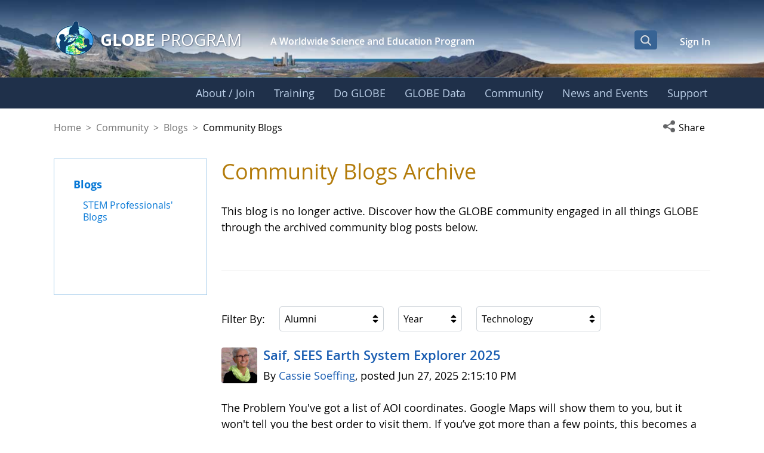

--- FILE ---
content_type: text/html;charset=UTF-8
request_url: https://www.globe.gov/globe-community/blogs/community-blogs?p_p_id=com_liferay_asset_publisher_web_portlet_AssetPublisherPortlet_INSTANCE_jretURVbuKvd&p_p_lifecycle=0&p_p_state=normal&p_p_mode=view&_com_liferay_asset_publisher_web_portlet_AssetPublisherPortlet_INSTANCE_jretURVbuKvd_userGroupFilterId=332438&_com_liferay_asset_publisher_web_portlet_AssetPublisherPortlet_INSTANCE_jretURVbuKvd_year=0&_com_liferay_asset_publisher_web_portlet_AssetPublisherPortlet_INSTANCE_jretURVbuKvd_categoryFilterId=12250
body_size: 56190
content:
































	
		
			<!DOCTYPE html>






























































<html class="ltr liferay-74-theme-merge-09-13-2024-13-44-pm" dir="ltr" lang="en-US">

<head>
    <!-- Google Tag Manager -->
    <script>(function(w,d,s,l,i){w[l]=w[l]||[];w[l].push({'gtm.start':
    new Date().getTime(),event:'gtm.js'});var f=d.getElementsByTagName(s)[0],
    j=d.createElement(s),dl=l!='dataLayer'?'&l='+l:'';j.async=true;j.src=
    'https://www.googletagmanager.com/gtm.js?id='+i+dl;f.parentNode.insertBefore(j,f);
    })(window,document,'script','dataLayer','GTM-K54SXPR');</script>
    <!-- End Google Tag Manager -->
    <script id="_fed_an_ua_tag" src="https://dap.digitalgov.gov/Universal-Federated-Analytics-Min.js?agency=NASA"></script>

    <!-- Date Picker -->
    <script type="module" src="https://www.globe.gov/o/gov-globe-main-theme/js/duet-date-picker-1.4.0/duet.esm.js"></script>
    <script nomodule src="https://www.globe.gov/o/gov-globe-main-theme/js/duet-date-picker-1.4.0/duet.js"></script>
    <link rel="stylesheet" href="https://www.globe.gov/o/gov-globe-main-theme/js/duet-date-picker-1.4.0/themes/default.css" />

    <script type="text/javascript" >
        <!-- do not remove - this global is used by org-details maps -->
        var isMapsApiLoaded = false;
        function mapsCallback() {
            isMapsApiLoaded = true;
        }
    </script>

	<title>Community Blogs - GLOBE.gov</title>

	<meta content="initial-scale=1.0, width=device-width" name="viewport" />
































<meta content="text/html; charset=UTF-8" http-equiv="content-type" />












<script type="importmap">{"imports":{"react-dom":"/o/frontend-js-react-web/__liferay__/exports/react-dom.js","@clayui/breadcrumb":"/o/frontend-taglib-clay/__liferay__/exports/@clayui$breadcrumb.js","@clayui/charts":"/o/frontend-taglib-clay/__liferay__/exports/@clayui$charts.js","@clayui/empty-state":"/o/frontend-taglib-clay/__liferay__/exports/@clayui$empty-state.js","react":"/o/frontend-js-react-web/__liferay__/exports/react.js","react-dom-16":"/o/frontend-js-react-web/__liferay__/exports/react-dom-16.js","@clayui/navigation-bar":"/o/frontend-taglib-clay/__liferay__/exports/@clayui$navigation-bar.js","@clayui/icon":"/o/frontend-taglib-clay/__liferay__/exports/@clayui$icon.js","@clayui/table":"/o/frontend-taglib-clay/__liferay__/exports/@clayui$table.js","@clayui/slider":"/o/frontend-taglib-clay/__liferay__/exports/@clayui$slider.js","@clayui/multi-select":"/o/frontend-taglib-clay/__liferay__/exports/@clayui$multi-select.js","@clayui/nav":"/o/frontend-taglib-clay/__liferay__/exports/@clayui$nav.js","@clayui/provider":"/o/frontend-taglib-clay/__liferay__/exports/@clayui$provider.js","@clayui/panel":"/o/frontend-taglib-clay/__liferay__/exports/@clayui$panel.js","@clayui/list":"/o/frontend-taglib-clay/__liferay__/exports/@clayui$list.js","@liferay/dynamic-data-mapping-form-field-type":"/o/dynamic-data-mapping-form-field-type/__liferay__/index.js","@clayui/date-picker":"/o/frontend-taglib-clay/__liferay__/exports/@clayui$date-picker.js","@clayui/label":"/o/frontend-taglib-clay/__liferay__/exports/@clayui$label.js","@liferay/frontend-js-api/data-set":"/o/frontend-js-dependencies-web/__liferay__/exports/@liferay$js-api$data-set.js","@clayui/core":"/o/frontend-taglib-clay/__liferay__/exports/@clayui$core.js","@clayui/pagination-bar":"/o/frontend-taglib-clay/__liferay__/exports/@clayui$pagination-bar.js","@clayui/layout":"/o/frontend-taglib-clay/__liferay__/exports/@clayui$layout.js","@clayui/multi-step-nav":"/o/frontend-taglib-clay/__liferay__/exports/@clayui$multi-step-nav.js","@liferay/frontend-js-api":"/o/frontend-js-dependencies-web/__liferay__/exports/@liferay$js-api.js","@clayui/toolbar":"/o/frontend-taglib-clay/__liferay__/exports/@clayui$toolbar.js","@clayui/badge":"/o/frontend-taglib-clay/__liferay__/exports/@clayui$badge.js","react-dom-18":"/o/frontend-js-react-web/__liferay__/exports/react-dom-18.js","@clayui/link":"/o/frontend-taglib-clay/__liferay__/exports/@clayui$link.js","@clayui/card":"/o/frontend-taglib-clay/__liferay__/exports/@clayui$card.js","@clayui/tooltip":"/o/frontend-taglib-clay/__liferay__/exports/@clayui$tooltip.js","@clayui/button":"/o/frontend-taglib-clay/__liferay__/exports/@clayui$button.js","@clayui/tabs":"/o/frontend-taglib-clay/__liferay__/exports/@clayui$tabs.js","@clayui/sticker":"/o/frontend-taglib-clay/__liferay__/exports/@clayui$sticker.js","@clayui/form":"/o/frontend-taglib-clay/__liferay__/exports/@clayui$form.js","@clayui/popover":"/o/frontend-taglib-clay/__liferay__/exports/@clayui$popover.js","@clayui/shared":"/o/frontend-taglib-clay/__liferay__/exports/@clayui$shared.js","@clayui/localized-input":"/o/frontend-taglib-clay/__liferay__/exports/@clayui$localized-input.js","@clayui/modal":"/o/frontend-taglib-clay/__liferay__/exports/@clayui$modal.js","@clayui/color-picker":"/o/frontend-taglib-clay/__liferay__/exports/@clayui$color-picker.js","@clayui/pagination":"/o/frontend-taglib-clay/__liferay__/exports/@clayui$pagination.js","@clayui/autocomplete":"/o/frontend-taglib-clay/__liferay__/exports/@clayui$autocomplete.js","@clayui/management-toolbar":"/o/frontend-taglib-clay/__liferay__/exports/@clayui$management-toolbar.js","@clayui/time-picker":"/o/frontend-taglib-clay/__liferay__/exports/@clayui$time-picker.js","@clayui/upper-toolbar":"/o/frontend-taglib-clay/__liferay__/exports/@clayui$upper-toolbar.js","@clayui/loading-indicator":"/o/frontend-taglib-clay/__liferay__/exports/@clayui$loading-indicator.js","@clayui/drop-down":"/o/frontend-taglib-clay/__liferay__/exports/@clayui$drop-down.js","@clayui/data-provider":"/o/frontend-taglib-clay/__liferay__/exports/@clayui$data-provider.js","@liferay/language/":"/o/js/language/","@clayui/css":"/o/frontend-taglib-clay/__liferay__/exports/@clayui$css.js","@clayui/alert":"/o/frontend-taglib-clay/__liferay__/exports/@clayui$alert.js","@clayui/progress-bar":"/o/frontend-taglib-clay/__liferay__/exports/@clayui$progress-bar.js","react-16":"/o/frontend-js-react-web/__liferay__/exports/react-16.js","react-18":"/o/frontend-js-react-web/__liferay__/exports/react-18.js"},"scopes":{}}</script><script data-senna-track="temporary">var Liferay = window.Liferay || {};Liferay.Icons = Liferay.Icons || {};Liferay.Icons.controlPanelSpritemap = 'https://www.globe.gov/o/gov-globe-admin-theme/images/clay/icons.svg'; Liferay.Icons.spritemap = 'https://www.globe.gov/o/gov-globe-main-theme/images/clay/icons.svg';</script>
<script data-senna-track="permanent" src="/combo?browserId=chrome&minifierType=js&languageId=en_US&t=1769910516080&/o/frontend-js-jquery-web/jquery/jquery.min.js&/o/frontend-js-jquery-web/jquery/init.js&/o/frontend-js-jquery-web/jquery/ajax.js&/o/frontend-js-jquery-web/jquery/bootstrap.bundle.min.js&/o/frontend-js-jquery-web/jquery/collapsible_search.js&/o/frontend-js-jquery-web/jquery/fm.js&/o/frontend-js-jquery-web/jquery/form.js&/o/frontend-js-jquery-web/jquery/popper.min.js&/o/frontend-js-jquery-web/jquery/side_navigation.js" type="text/javascript"></script>
<script data-senna-track="permanent" type="text/javascript">window.Liferay = window.Liferay || {}; window.Liferay.CSP = {nonce: ''};</script>
<meta property="og:url" content="https://www.globe.gov/globe-community/blogs/community-blogs?p_p_id=com_liferay_asset_publisher_web_portlet_AssetPublisherPortlet_INSTANCE_jretURVbuKvd&p_p_lifecycle=0&p_p_state=normal&p_p_mode=view&_com_liferay_asset_publisher_web_portlet_AssetPublisherPortlet_INSTANCE_jretURVbuKvd_userGroupFilterId=332438&_com_liferay_asset_publisher_web_portlet_AssetPublisherPortlet_INSTANCE_jretURVbuKvd_year=0&_com_liferay_asset_publisher_web_portlet_AssetPublisherPortlet_INSTANCE_jretURVbuKvd_categoryFilterId=12250">
<meta property="og:image" content="https://www.globe.gov/o/gov-globe-main-theme/images/globe_logo_600x315.jpg">
<meta property="og:image:url" content="https://www.globe.gov/o/gov-globe-main-theme/images/globe_logo_600x315.jpg">
<meta property="og:image:type" content="image/jpeg">
<meta property="og:image:alt" content="">
<meta property="og:image:width" content="600">
<meta property="og:image:height" content="315">
<link data-senna-track="temporary" href="https://www.globe.gov/globe-community/blogs/community-blogs" rel="canonical" />
<link data-senna-track="temporary" href="https://www.globe.gov/globe-community/blogs/community-blogs" hreflang="es-ES" rel="alternate" />
<link data-senna-track="temporary" href="https://www.globe.gov/globe-community/blogs/community-blogs" hreflang="ru-RU" rel="alternate" />
<link data-senna-track="temporary" href="https://www.globe.gov/globe-community/blogs/community-blogs" hreflang="fr-FR" rel="alternate" />
<link data-senna-track="temporary" href="https://www.globe.gov/globe-community/blogs/community-blogs" hreflang="en-US" rel="alternate" />
<link data-senna-track="temporary" href="https://www.globe.gov/globe-community/blogs/community-blogs" hreflang="de-DE" rel="alternate" />
<link data-senna-track="temporary" href="https://www.globe.gov/globe-community/blogs/community-blogs" hreflang="x-default" rel="alternate" />

<meta property="og:locale" content="en_US">
<meta property="og:locale:alternate" content="en_US">
<meta property="og:locale:alternate" content="de_DE">
<meta property="og:locale:alternate" content="es_ES">
<meta property="og:locale:alternate" content="fr_FR">
<meta property="og:locale:alternate" content="ru_RU">
<meta property="og:site_name" content="GLOBE.gov">
<meta property="og:title" content="Community Blogs - GLOBE.gov">
<meta property="og:type" content="website">
<meta property="og:url" content="https://www.globe.gov/globe-community/blogs/community-blogs">


<link href="https://www.globe.gov/o/gov-globe-main-theme/images/favicon.ico" rel="apple-touch-icon" />
<link href="https://www.globe.gov/o/gov-globe-main-theme/images/favicon.ico" rel="icon" />



<link class="lfr-css-file" data-senna-track="temporary" href="https://www.globe.gov/o/gov-globe-main-theme/css/clay.css?browserId=chrome&amp;themeId=govglobemain_WAR_govglobemaintheme&amp;minifierType=css&amp;languageId=en_US&amp;t=1769910492000" id="liferayAUICSS" rel="stylesheet" type="text/css" />









	<link href="/combo?browserId=chrome&amp;minifierType=css&amp;themeId=govglobemain_WAR_govglobemaintheme&amp;languageId=en_US&amp;com_liferay_asset_publisher_web_portlet_AssetPublisherPortlet_INSTANCE_jretURVbuKvd:%2Fo%2Fasset-publisher-web%2Fcss%2Fmain.css&amp;com_liferay_journal_content_web_portlet_JournalContentPortlet_INSTANCE_QekJue0NJ3ar:%2Fo%2Fjournal-content-web%2Fcss%2Fmain.css&amp;com_liferay_portal_search_web_search_bar_portlet_SearchBarPortlet_INSTANCE_templateSearch:%2Fo%2Fportal-search-web%2Fcss%2Fmain.css&amp;com_liferay_product_navigation_product_menu_web_portlet_ProductMenuPortlet:%2Fo%2Fproduct-navigation-product-menu-web%2Fcss%2Fmain.css&amp;com_liferay_product_navigation_user_personal_bar_web_portlet_ProductNavigationUserPersonalBarPortlet:%2Fo%2Fproduct-navigation-user-personal-bar-web%2Fcss%2Fmain.css&amp;com_liferay_site_navigation_menu_web_portlet_SiteNavigationMenuPortlet:%2Fo%2Fsite-navigation-menu-web%2Fcss%2Fmain.css&amp;gov_globe_common_portlet_NavigationPortlet:%2Fo%2Fgov.globe.common.navigation.web%2Fcss%2Fnav.css&amp;t=1769910492000" rel="stylesheet" type="text/css"
 data-senna-track="temporary" id="d166a1b7" />








<script type="text/javascript" data-senna-track="temporary">
	// <![CDATA[
		var Liferay = Liferay || {};

		Liferay.Browser = {
			acceptsGzip: function () {
				return true;
			},

			

			getMajorVersion: function () {
				return 131.0;
			},

			getRevision: function () {
				return '537.36';
			},
			getVersion: function () {
				return '131.0';
			},

			

			isAir: function () {
				return false;
			},
			isChrome: function () {
				return true;
			},
			isEdge: function () {
				return false;
			},
			isFirefox: function () {
				return false;
			},
			isGecko: function () {
				return true;
			},
			isIe: function () {
				return false;
			},
			isIphone: function () {
				return false;
			},
			isLinux: function () {
				return false;
			},
			isMac: function () {
				return true;
			},
			isMobile: function () {
				return false;
			},
			isMozilla: function () {
				return false;
			},
			isOpera: function () {
				return false;
			},
			isRtf: function () {
				return true;
			},
			isSafari: function () {
				return true;
			},
			isSun: function () {
				return false;
			},
			isWebKit: function () {
				return true;
			},
			isWindows: function () {
				return false;
			}
		};

		Liferay.Data = Liferay.Data || {};

		Liferay.Data.ICONS_INLINE_SVG = true;

		Liferay.Data.NAV_SELECTOR = '#navigation';

		Liferay.Data.NAV_SELECTOR_MOBILE = '#navigationCollapse';

		Liferay.Data.isCustomizationView = function () {
			return false;
		};

		Liferay.Data.notices = [
			
		];

		(function () {
			var available = {};

			var direction = {};

			

				available['en_US'] = 'English\x20\x28United\x20States\x29';
				direction['en_US'] = 'ltr';

			

				available['de_DE'] = 'German\x20\x28Germany\x29';
				direction['de_DE'] = 'ltr';

			

				available['es_ES'] = 'Spanish\x20\x28Spain\x29';
				direction['es_ES'] = 'ltr';

			

				available['fr_FR'] = 'French\x20\x28France\x29';
				direction['fr_FR'] = 'ltr';

			

				available['ru_RU'] = 'Russian\x20\x28Russia\x29';
				direction['ru_RU'] = 'ltr';

			

			let _cache = {};

			if (Liferay && Liferay.Language && Liferay.Language._cache) {
				_cache = Liferay.Language._cache;
			}

			Liferay.Language = {
				_cache,
				available,
				direction,
				get: function(key) {
					let value = Liferay.Language._cache[key];

					if (value === undefined) {
						value = key;
					}

					return value;
				}
			};
		})();

		var featureFlags = {"LPD-10964":false,"LPD-37927":false,"LPD-10889":false,"LPS-193884":false,"LPD-30371":false,"LPD-11131":true,"LPS-178642":false,"LPS-193005":false,"LPD-31789":false,"LPD-10562":false,"LPD-11212":false,"COMMERCE-8087":false,"LPD-39304":true,"LPD-13311":true,"LRAC-10757":false,"LPD-35941":false,"LPS-180090":false,"LPS-178052":false,"LPD-21414":false,"LPS-185892":false,"LPS-186620":false,"LPD-40533":true,"LPD-40534":true,"LPS-184404":false,"LPD-40530":true,"LPD-20640":false,"LPS-198183":false,"LPD-38869":true,"LPD-35678":false,"LPD-6378":false,"LPS-153714":false,"LPD-11848":false,"LPS-170670":false,"LPD-7822":false,"LPS-169981":false,"LPD-21926":false,"LPS-177027":false,"LPD-37531":false,"LPD-11003":false,"LPD-36446":false,"LPD-39437":false,"LPS-135430":false,"LPD-20556":false,"LPD-45276":false,"LPS-134060":false,"LPS-164563":false,"LPD-32050":false,"LPS-122920":false,"LPS-199086":false,"LPD-35128":false,"LPD-10588":false,"LPD-13778":true,"LPD-11313":false,"LPD-6368":false,"LPD-34594":false,"LPS-202104":false,"LPD-19955":false,"LPD-35443":false,"LPD-39967":false,"LPD-11235":false,"LPD-11232":false,"LPS-196935":true,"LPD-43542":false,"LPS-176691":false,"LPS-197909":false,"LPD-29516":false,"COMMERCE-8949":false,"LPD-11228":false,"LPS-153813":false,"LPD-17809":false,"COMMERCE-13024":false,"LPS-165482":false,"LPS-193551":false,"LPS-197477":false,"LPS-174816":false,"LPS-186360":false,"LPD-30204":false,"LPD-32867":false,"LPS-153332":false,"LPD-35013":true,"LPS-179669":false,"LPS-174417":false,"LPD-44091":true,"LPD-31212":false,"LPD-18221":false,"LPS-155284":false,"LRAC-15017":false,"LPD-19870":false,"LPS-200108":false,"LPD-20131":false,"LPS-159643":false,"LPS-129412":false,"LPS-169837":false,"LPD-20379":false};

		Liferay.FeatureFlags = Object.keys(featureFlags).reduce(
			(acc, key) => ({
				...acc, [key]: featureFlags[key] === 'true' || featureFlags[key] === true
			}), {}
		);

		Liferay.PortletKeys = {
			DOCUMENT_LIBRARY: 'com_liferay_document_library_web_portlet_DLPortlet',
			DYNAMIC_DATA_MAPPING: 'com_liferay_dynamic_data_mapping_web_portlet_DDMPortlet',
			ITEM_SELECTOR: 'com_liferay_item_selector_web_portlet_ItemSelectorPortlet'
		};

		Liferay.PropsValues = {
			JAVASCRIPT_SINGLE_PAGE_APPLICATION_TIMEOUT: 0,
			UPLOAD_SERVLET_REQUEST_IMPL_MAX_SIZE: 104857600
		};

		Liferay.ThemeDisplay = {

			

			
				getLayoutId: function () {
					return '1891';
				},

				

				getLayoutRelativeControlPanelURL: function () {
					return '/group/guest/~/control_panel/manage?p_p_id=com_liferay_asset_publisher_web_portlet_AssetPublisherPortlet_INSTANCE_jretURVbuKvd';
				},

				getLayoutRelativeURL: function () {
					return '/globe-community/blogs/community-blogs';
				},
				getLayoutURL: function () {
					return 'https://www.globe.gov/globe-community/blogs/community-blogs';
				},
				getParentLayoutId: function () {
					return '2157';
				},
				isControlPanel: function () {
					return false;
				},
				isPrivateLayout: function () {
					return 'false';
				},
				isVirtualLayout: function () {
					return false;
				},
			

			getBCP47LanguageId: function () {
				return 'en-US';
			},
			getCanonicalURL: function () {

				

				return 'https\x3a\x2f\x2fwww\x2eglobe\x2egov\x2fglobe-community\x2fblogs\x2fcommunity-blogs';
			},
			getCDNBaseURL: function () {
				return 'https://www.globe.gov';
			},
			getCDNDynamicResourcesHost: function () {
				return '';
			},
			getCDNHost: function () {
				return '';
			},
			getCompanyGroupId: function () {
				return '10165';
			},
			getCompanyId: function () {
				return '10132';
			},
			getDefaultLanguageId: function () {
				return 'en_US';
			},
			getDoAsUserIdEncoded: function () {
				return '';
			},
			getLanguageId: function () {
				return 'en_US';
			},
			getParentGroupId: function () {
				return '10157';
			},
			getPathContext: function () {
				return '';
			},
			getPathImage: function () {
				return '/image';
			},
			getPathJavaScript: function () {
				return '/o/frontend-js-web';
			},
			getPathMain: function () {
				return '/c';
			},
			getPathThemeImages: function () {
				return 'https://www.globe.gov/o/gov-globe-main-theme/images';
			},
			getPathThemeRoot: function () {
				return '/o/gov-globe-main-theme';
			},
			getPlid: function () {
				return '20899005';
			},
			getPortalURL: function () {
				return 'https://www.globe.gov';
			},
			getRealUserId: function () {
				return '10135';
			},
			getRemoteAddr: function () {
				return '172.21.12.126';
			},
			getRemoteHost: function () {
				return '172.21.12.126';
			},
			getScopeGroupId: function () {
				return '10157';
			},
			getScopeGroupIdOrLiveGroupId: function () {
				return '10157';
			},
			getSessionId: function () {
				return '';
			},
			getSiteAdminURL: function () {
				return 'https://www.globe.gov/group/guest/~/control_panel/manage?p_p_lifecycle=0&p_p_state=maximized&p_p_mode=view';
			},
			getSiteGroupId: function () {
				return '10157';
			},
			getTimeZone: function() {
				return 'UTC';
			},
			getURLControlPanel: function() {
				return '/group/control_panel?refererPlid=20899005';
			},
			getURLHome: function () {
				return 'https\x3a\x2f\x2fwww\x2eglobe\x2egov\x2fweb\x2fguest\x2fhome';
			},
			getUserEmailAddress: function () {
				return '';
			},
			getUserId: function () {
				return '10135';
			},
			getUserName: function () {
				return '';
			},
			isAddSessionIdToURL: function () {
				return false;
			},
			isImpersonated: function () {
				return false;
			},
			isSignedIn: function () {
				return false;
			},

			isStagedPortlet: function () {
				
					
						return true;
					
					
			},

			isStateExclusive: function () {
				return false;
			},
			isStateMaximized: function () {
				return false;
			},
			isStatePopUp: function () {
				return false;
			}
		};

		var themeDisplay = Liferay.ThemeDisplay;

		Liferay.AUI = {

			

			getCombine: function () {
				return true;
			},
			getComboPath: function () {
				return '/combo/?browserId=chrome&minifierType=&languageId=en_US&t=1769910497901&';
			},
			getDateFormat: function () {
				return '%m/%d/%Y';
			},
			getEditorCKEditorPath: function () {
				return '/o/frontend-editor-ckeditor-web';
			},
			getFilter: function () {
				var filter = 'raw';

				
					
						filter = 'min';
					
					

				return filter;
			},
			getFilterConfig: function () {
				var instance = this;

				var filterConfig = null;

				if (!instance.getCombine()) {
					filterConfig = {
						replaceStr: '.js' + instance.getStaticResourceURLParams(),
						searchExp: '\\.js$'
					};
				}

				return filterConfig;
			},
			getJavaScriptRootPath: function () {
				return '/o/frontend-js-web';
			},
			getPortletRootPath: function () {
				return '/html/portlet';
			},
			getStaticResourceURLParams: function () {
				return '?browserId=chrome&minifierType=&languageId=en_US&t=1769910497901';
			}
		};

		Liferay.authToken = 'W6tH9UEB';

		

		Liferay.currentURL = '\x2fglobe-community\x2fblogs\x2fcommunity-blogs\x3fp_p_id\x3dcom_liferay_asset_publisher_web_portlet_AssetPublisherPortlet_INSTANCE_jretURVbuKvd\x26p_p_lifecycle\x3d0\x26p_p_state\x3dnormal\x26p_p_mode\x3dview\x26_com_liferay_asset_publisher_web_portlet_AssetPublisherPortlet_INSTANCE_jretURVbuKvd_userGroupFilterId\x3d332438\x26_com_liferay_asset_publisher_web_portlet_AssetPublisherPortlet_INSTANCE_jretURVbuKvd_year\x3d0\x26_com_liferay_asset_publisher_web_portlet_AssetPublisherPortlet_INSTANCE_jretURVbuKvd_categoryFilterId\x3d12250';
		Liferay.currentURLEncoded = '\x252Fglobe-community\x252Fblogs\x252Fcommunity-blogs\x253Fp_p_id\x253Dcom_liferay_asset_publisher_web_portlet_AssetPublisherPortlet_INSTANCE_jretURVbuKvd\x2526p_p_lifecycle\x253D0\x2526p_p_state\x253Dnormal\x2526p_p_mode\x253Dview\x2526_com_liferay_asset_publisher_web_portlet_AssetPublisherPortlet_INSTANCE_jretURVbuKvd_userGroupFilterId\x253D332438\x2526_com_liferay_asset_publisher_web_portlet_AssetPublisherPortlet_INSTANCE_jretURVbuKvd_year\x253D0\x2526_com_liferay_asset_publisher_web_portlet_AssetPublisherPortlet_INSTANCE_jretURVbuKvd_categoryFilterId\x253D12250';
	// ]]>
</script>

<script data-senna-track="temporary" type="text/javascript">window.__CONFIG__= {basePath: '',combine: true, defaultURLParams: null, explainResolutions: false, exposeGlobal: false, logLevel: 'warn', moduleType: 'module', namespace:'Liferay', nonce: '', reportMismatchedAnonymousModules: 'warn', resolvePath: '/o/js_resolve_modules', url: '/combo/?browserId=chrome&minifierType=js&languageId=en_US&t=1769910497901&', waitTimeout: 60000};</script><script data-senna-track="permanent" src="/o/frontend-js-loader-modules-extender/loader.js?&mac=9WaMmhziBCkScHZwrrVcOR7VZF4=&browserId=chrome&languageId=en_US&minifierType=js" type="text/javascript"></script><script data-senna-track="permanent" src="/combo?browserId=chrome&minifierType=js&languageId=en_US&t=1769910497901&/o/frontend-js-aui-web/aui/aui/aui-min.js&/o/frontend-js-aui-web/liferay/modules.js&/o/frontend-js-aui-web/liferay/aui_sandbox.js&/o/frontend-js-aui-web/aui/attribute-base/attribute-base-min.js&/o/frontend-js-aui-web/aui/attribute-complex/attribute-complex-min.js&/o/frontend-js-aui-web/aui/attribute-core/attribute-core-min.js&/o/frontend-js-aui-web/aui/attribute-observable/attribute-observable-min.js&/o/frontend-js-aui-web/aui/attribute-extras/attribute-extras-min.js&/o/frontend-js-aui-web/aui/event-custom-base/event-custom-base-min.js&/o/frontend-js-aui-web/aui/event-custom-complex/event-custom-complex-min.js&/o/frontend-js-aui-web/aui/oop/oop-min.js&/o/frontend-js-aui-web/aui/aui-base-lang/aui-base-lang-min.js&/o/frontend-js-aui-web/liferay/dependency.js&/o/frontend-js-aui-web/liferay/util.js&/o/frontend-js-web/liferay/dom_task_runner.js&/o/frontend-js-web/liferay/events.js&/o/frontend-js-web/liferay/lazy_load.js&/o/frontend-js-web/liferay/liferay.js&/o/frontend-js-web/liferay/global.bundle.js&/o/frontend-js-web/liferay/portlet.js&/o/frontend-js-web/liferay/workflow.js&/o/oauth2-provider-web/js/liferay.js" type="text/javascript"></script>
<script data-senna-track="temporary" type="text/javascript">window.Liferay = Liferay || {}; window.Liferay.OAuth2 = {getAuthorizeURL: function() {return 'https://www.globe.gov/o/oauth2/authorize';}, getBuiltInRedirectURL: function() {return 'https://www.globe.gov/o/oauth2/redirect';}, getIntrospectURL: function() { return 'https://www.globe.gov/o/oauth2/introspect';}, getTokenURL: function() {return 'https://www.globe.gov/o/oauth2/token';}, getUserAgentApplication: function(externalReferenceCode) {return Liferay.OAuth2._userAgentApplications[externalReferenceCode];}, _userAgentApplications: {}}</script><script data-senna-track="temporary" type="text/javascript">try {var MODULE_MAIN='@liferay/frontend-js-react-web@5.0.54/index';var MODULE_PATH='/o/frontend-js-react-web';/**
 * SPDX-FileCopyrightText: (c) 2000 Liferay, Inc. https://liferay.com
 * SPDX-License-Identifier: LGPL-2.1-or-later OR LicenseRef-Liferay-DXP-EULA-2.0.0-2023-06
 */

(function () {
	AUI().applyConfig({
		groups: {
			react: {

				// eslint-disable-next-line
				mainModule: MODULE_MAIN,
			},
		},
	});
})();
} catch(error) {console.error(error);}try {var MODULE_MAIN='@liferay/frontend-js-state-web@1.0.30/index';var MODULE_PATH='/o/frontend-js-state-web';/**
 * SPDX-FileCopyrightText: (c) 2000 Liferay, Inc. https://liferay.com
 * SPDX-License-Identifier: LGPL-2.1-or-later OR LicenseRef-Liferay-DXP-EULA-2.0.0-2023-06
 */

(function () {
	AUI().applyConfig({
		groups: {
			state: {

				// eslint-disable-next-line
				mainModule: MODULE_MAIN,
			},
		},
	});
})();
} catch(error) {console.error(error);}try {var MODULE_MAIN='exportimport-web@5.0.100/index';var MODULE_PATH='/o/exportimport-web';/**
 * SPDX-FileCopyrightText: (c) 2000 Liferay, Inc. https://liferay.com
 * SPDX-License-Identifier: LGPL-2.1-or-later OR LicenseRef-Liferay-DXP-EULA-2.0.0-2023-06
 */

(function () {
	AUI().applyConfig({
		groups: {
			exportimportweb: {
				base: MODULE_PATH + '/js/legacy/',
				combine: Liferay.AUI.getCombine(),
				filter: Liferay.AUI.getFilterConfig(),
				modules: {
					'liferay-export-import-export-import': {
						path: 'main.js',
						requires: [
							'aui-datatype',
							'aui-dialog-iframe-deprecated',
							'aui-modal',
							'aui-parse-content',
							'aui-toggler',
							'liferay-portlet-base',
							'liferay-util-window',
						],
					},
				},
				root: MODULE_PATH + '/js/legacy/',
			},
		},
	});
})();
} catch(error) {console.error(error);}try {var MODULE_MAIN='staging-processes-web@5.0.65/index';var MODULE_PATH='/o/staging-processes-web';/**
 * SPDX-FileCopyrightText: (c) 2000 Liferay, Inc. https://liferay.com
 * SPDX-License-Identifier: LGPL-2.1-or-later OR LicenseRef-Liferay-DXP-EULA-2.0.0-2023-06
 */

(function () {
	AUI().applyConfig({
		groups: {
			stagingprocessesweb: {
				base: MODULE_PATH + '/js/legacy/',
				combine: Liferay.AUI.getCombine(),
				filter: Liferay.AUI.getFilterConfig(),
				modules: {
					'liferay-staging-processes-export-import': {
						path: 'main.js',
						requires: [
							'aui-datatype',
							'aui-dialog-iframe-deprecated',
							'aui-modal',
							'aui-parse-content',
							'aui-toggler',
							'liferay-portlet-base',
							'liferay-util-window',
						],
					},
				},
				root: MODULE_PATH + '/js/legacy/',
			},
		},
	});
})();
} catch(error) {console.error(error);}try {var MODULE_MAIN='contacts-web@5.0.65/index';var MODULE_PATH='/o/contacts-web';/**
 * SPDX-FileCopyrightText: (c) 2000 Liferay, Inc. https://liferay.com
 * SPDX-License-Identifier: LGPL-2.1-or-later OR LicenseRef-Liferay-DXP-EULA-2.0.0-2023-06
 */

(function () {
	AUI().applyConfig({
		groups: {
			contactscenter: {
				base: MODULE_PATH + '/js/legacy/',
				combine: Liferay.AUI.getCombine(),
				filter: Liferay.AUI.getFilterConfig(),
				modules: {
					'liferay-contacts-center': {
						path: 'main.js',
						requires: [
							'aui-io-plugin-deprecated',
							'aui-toolbar',
							'autocomplete-base',
							'datasource-io',
							'json-parse',
							'liferay-portlet-base',
							'liferay-util-window',
						],
					},
				},
				root: MODULE_PATH + '/js/legacy/',
			},
		},
	});
})();
} catch(error) {console.error(error);}try {var MODULE_MAIN='portal-workflow-kaleo-designer-web@5.0.146/index';var MODULE_PATH='/o/portal-workflow-kaleo-designer-web';/**
 * SPDX-FileCopyrightText: (c) 2000 Liferay, Inc. https://liferay.com
 * SPDX-License-Identifier: LGPL-2.1-or-later OR LicenseRef-Liferay-DXP-EULA-2.0.0-2023-06
 */

(function () {
	AUI().applyConfig({
		groups: {
			'kaleo-designer': {
				base: MODULE_PATH + '/designer/js/legacy/',
				combine: Liferay.AUI.getCombine(),
				filter: Liferay.AUI.getFilterConfig(),
				modules: {
					'liferay-kaleo-designer-autocomplete-util': {
						path: 'autocomplete_util.js',
						requires: ['autocomplete', 'autocomplete-highlighters'],
					},
					'liferay-kaleo-designer-definition-diagram-controller': {
						path: 'definition_diagram_controller.js',
						requires: [
							'liferay-kaleo-designer-field-normalizer',
							'liferay-kaleo-designer-utils',
						],
					},
					'liferay-kaleo-designer-dialogs': {
						path: 'dialogs.js',
						requires: ['liferay-util-window'],
					},
					'liferay-kaleo-designer-editors': {
						path: 'editors.js',
						requires: [
							'aui-ace-editor',
							'aui-ace-editor-mode-xml',
							'aui-base',
							'aui-datatype',
							'aui-node',
							'liferay-kaleo-designer-autocomplete-util',
							'liferay-kaleo-designer-utils',
						],
					},
					'liferay-kaleo-designer-field-normalizer': {
						path: 'field_normalizer.js',
						requires: ['liferay-kaleo-designer-remote-services'],
					},
					'liferay-kaleo-designer-nodes': {
						path: 'nodes.js',
						requires: [
							'aui-datatable',
							'aui-datatype',
							'aui-diagram-builder',
							'liferay-kaleo-designer-editors',
							'liferay-kaleo-designer-utils',
						],
					},
					'liferay-kaleo-designer-remote-services': {
						path: 'remote_services.js',
						requires: ['aui-io'],
					},
					'liferay-kaleo-designer-templates': {
						path: 'templates.js',
						requires: ['aui-tpl-snippets-deprecated'],
					},
					'liferay-kaleo-designer-utils': {
						path: 'utils.js',
						requires: [],
					},
					'liferay-kaleo-designer-xml-definition': {
						path: 'xml_definition.js',
						requires: [
							'aui-base',
							'aui-component',
							'dataschema-xml',
							'datatype-xml',
						],
					},
					'liferay-kaleo-designer-xml-definition-serializer': {
						path: 'xml_definition_serializer.js',
						requires: ['escape', 'liferay-kaleo-designer-xml-util'],
					},
					'liferay-kaleo-designer-xml-util': {
						path: 'xml_util.js',
						requires: ['aui-base'],
					},
					'liferay-portlet-kaleo-designer': {
						path: 'main.js',
						requires: [
							'aui-ace-editor',
							'aui-ace-editor-mode-xml',
							'aui-tpl-snippets-deprecated',
							'dataschema-xml',
							'datasource',
							'datatype-xml',
							'event-valuechange',
							'io-form',
							'liferay-kaleo-designer-autocomplete-util',
							'liferay-kaleo-designer-editors',
							'liferay-kaleo-designer-nodes',
							'liferay-kaleo-designer-remote-services',
							'liferay-kaleo-designer-utils',
							'liferay-kaleo-designer-xml-util',
							'liferay-util-window',
						],
					},
				},
				root: MODULE_PATH + '/designer/js/legacy/',
			},
		},
	});
})();
} catch(error) {console.error(error);}try {var MODULE_MAIN='frontend-js-components-web@2.0.80/index';var MODULE_PATH='/o/frontend-js-components-web';/**
 * SPDX-FileCopyrightText: (c) 2000 Liferay, Inc. https://liferay.com
 * SPDX-License-Identifier: LGPL-2.1-or-later OR LicenseRef-Liferay-DXP-EULA-2.0.0-2023-06
 */

(function () {
	AUI().applyConfig({
		groups: {
			components: {

				// eslint-disable-next-line
				mainModule: MODULE_MAIN,
			},
		},
	});
})();
} catch(error) {console.error(error);}try {var MODULE_MAIN='frontend-editor-alloyeditor-web@5.0.56/index';var MODULE_PATH='/o/frontend-editor-alloyeditor-web';/**
 * SPDX-FileCopyrightText: (c) 2000 Liferay, Inc. https://liferay.com
 * SPDX-License-Identifier: LGPL-2.1-or-later OR LicenseRef-Liferay-DXP-EULA-2.0.0-2023-06
 */

(function () {
	AUI().applyConfig({
		groups: {
			alloyeditor: {
				base: MODULE_PATH + '/js/legacy/',
				combine: Liferay.AUI.getCombine(),
				filter: Liferay.AUI.getFilterConfig(),
				modules: {
					'liferay-alloy-editor': {
						path: 'alloyeditor.js',
						requires: [
							'aui-component',
							'liferay-portlet-base',
							'timers',
						],
					},
					'liferay-alloy-editor-source': {
						path: 'alloyeditor_source.js',
						requires: [
							'aui-debounce',
							'liferay-fullscreen-source-editor',
							'liferay-source-editor',
							'plugin',
						],
					},
				},
				root: MODULE_PATH + '/js/legacy/',
			},
		},
	});
})();
} catch(error) {console.error(error);}try {var MODULE_MAIN='portal-search-web@6.0.148/index';var MODULE_PATH='/o/portal-search-web';/**
 * SPDX-FileCopyrightText: (c) 2000 Liferay, Inc. https://liferay.com
 * SPDX-License-Identifier: LGPL-2.1-or-later OR LicenseRef-Liferay-DXP-EULA-2.0.0-2023-06
 */

(function () {
	AUI().applyConfig({
		groups: {
			search: {
				base: MODULE_PATH + '/js/',
				combine: Liferay.AUI.getCombine(),
				filter: Liferay.AUI.getFilterConfig(),
				modules: {
					'liferay-search-custom-range-facet': {
						path: 'custom_range_facet.js',
						requires: ['aui-form-validator'],
					},
				},
				root: MODULE_PATH + '/js/',
			},
		},
	});
})();
} catch(error) {console.error(error);}try {var MODULE_MAIN='null';var MODULE_PATH='/o/liferay-logo-editor-override';;(function() {
    var base = MODULE_PATH + '/js/';
    AUI().applyConfig(
        {
            groups: {
                LiferayLogoEditorOverride: {
                    base: base,
                    combine: Liferay.AUI.getCombine(),
                    filter: Liferay.AUI.getFilterConfig(),
                    modules: {
                        'liferay-logo-editor-override': {
                            path: 'logo_editor_override.js',
                            condition: {
                                name: 'liferay-logo-editor-override',
                                trigger: 'liferay-logo-editor',
                                when: 'instead'
                            },
                            requires: [
                                'aui-image-cropper',
                                'aui-io-request',
                                'liferay-alert',
                                'liferay-crop-region',
                                'liferay-portlet-base',
                                'liferay-storage-formatter'
                            ]
                        }
                    },
                    root: base
                }
            }
        }
    );
})();} catch(error) {console.error(error);}try {var MODULE_MAIN='calendar-web@5.0.105/index';var MODULE_PATH='/o/calendar-web';/**
 * SPDX-FileCopyrightText: (c) 2000 Liferay, Inc. https://liferay.com
 * SPDX-License-Identifier: LGPL-2.1-or-later OR LicenseRef-Liferay-DXP-EULA-2.0.0-2023-06
 */

(function () {
	AUI().applyConfig({
		groups: {
			calendar: {
				base: MODULE_PATH + '/js/legacy/',
				combine: Liferay.AUI.getCombine(),
				filter: Liferay.AUI.getFilterConfig(),
				modules: {
					'liferay-calendar-a11y': {
						path: 'calendar_a11y.js',
						requires: ['calendar'],
					},
					'liferay-calendar-container': {
						path: 'calendar_container.js',
						requires: [
							'aui-alert',
							'aui-base',
							'aui-component',
							'liferay-portlet-base',
						],
					},
					'liferay-calendar-date-picker-sanitizer': {
						path: 'date_picker_sanitizer.js',
						requires: ['aui-base'],
					},
					'liferay-calendar-interval-selector': {
						path: 'interval_selector.js',
						requires: ['aui-base', 'liferay-portlet-base'],
					},
					'liferay-calendar-interval-selector-scheduler-event-link': {
						path: 'interval_selector_scheduler_event_link.js',
						requires: ['aui-base', 'liferay-portlet-base'],
					},
					'liferay-calendar-list': {
						path: 'calendar_list.js',
						requires: [
							'aui-template-deprecated',
							'liferay-scheduler',
						],
					},
					'liferay-calendar-message-util': {
						path: 'message_util.js',
						requires: ['liferay-util-window'],
					},
					'liferay-calendar-recurrence-converter': {
						path: 'recurrence_converter.js',
						requires: [],
					},
					'liferay-calendar-recurrence-dialog': {
						path: 'recurrence.js',
						requires: [
							'aui-base',
							'liferay-calendar-recurrence-util',
						],
					},
					'liferay-calendar-recurrence-util': {
						path: 'recurrence_util.js',
						requires: ['aui-base', 'liferay-util-window'],
					},
					'liferay-calendar-reminders': {
						path: 'calendar_reminders.js',
						requires: ['aui-base'],
					},
					'liferay-calendar-remote-services': {
						path: 'remote_services.js',
						requires: [
							'aui-base',
							'aui-component',
							'liferay-calendar-util',
							'liferay-portlet-base',
						],
					},
					'liferay-calendar-session-listener': {
						path: 'session_listener.js',
						requires: ['aui-base', 'liferay-scheduler'],
					},
					'liferay-calendar-simple-color-picker': {
						path: 'simple_color_picker.js',
						requires: ['aui-base', 'aui-template-deprecated'],
					},
					'liferay-calendar-simple-menu': {
						path: 'simple_menu.js',
						requires: [
							'aui-base',
							'aui-template-deprecated',
							'event-outside',
							'event-touch',
							'widget-modality',
							'widget-position',
							'widget-position-align',
							'widget-position-constrain',
							'widget-stack',
							'widget-stdmod',
						],
					},
					'liferay-calendar-util': {
						path: 'calendar_util.js',
						requires: [
							'aui-datatype',
							'aui-io',
							'aui-scheduler',
							'aui-toolbar',
							'autocomplete',
							'autocomplete-highlighters',
						],
					},
					'liferay-scheduler': {
						path: 'scheduler.js',
						requires: [
							'async-queue',
							'aui-datatype',
							'aui-scheduler',
							'dd-plugin',
							'liferay-calendar-a11y',
							'liferay-calendar-message-util',
							'liferay-calendar-recurrence-converter',
							'liferay-calendar-recurrence-util',
							'liferay-calendar-util',
							'liferay-scheduler-event-recorder',
							'liferay-scheduler-models',
							'promise',
							'resize-plugin',
						],
					},
					'liferay-scheduler-event-recorder': {
						path: 'scheduler_event_recorder.js',
						requires: [
							'dd-plugin',
							'liferay-calendar-util',
							'resize-plugin',
						],
					},
					'liferay-scheduler-models': {
						path: 'scheduler_models.js',
						requires: [
							'aui-datatype',
							'dd-plugin',
							'liferay-calendar-util',
						],
					},
				},
				root: MODULE_PATH + '/js/legacy/',
			},
		},
	});
})();
} catch(error) {console.error(error);}try {var MODULE_MAIN='@liferay/document-library-web@6.0.198/index';var MODULE_PATH='/o/document-library-web';/**
 * SPDX-FileCopyrightText: (c) 2000 Liferay, Inc. https://liferay.com
 * SPDX-License-Identifier: LGPL-2.1-or-later OR LicenseRef-Liferay-DXP-EULA-2.0.0-2023-06
 */

(function () {
	AUI().applyConfig({
		groups: {
			dl: {
				base: MODULE_PATH + '/js/legacy/',
				combine: Liferay.AUI.getCombine(),
				filter: Liferay.AUI.getFilterConfig(),
				modules: {
					'document-library-upload-component': {
						path: 'DocumentLibraryUpload.js',
						requires: [
							'aui-component',
							'aui-data-set-deprecated',
							'aui-overlay-manager-deprecated',
							'aui-overlay-mask-deprecated',
							'aui-parse-content',
							'aui-progressbar',
							'aui-template-deprecated',
							'liferay-search-container',
							'querystring-parse-simple',
							'uploader',
						],
					},
				},
				root: MODULE_PATH + '/js/legacy/',
			},
		},
	});
})();
} catch(error) {console.error(error);}try {var MODULE_MAIN='dynamic-data-mapping-web@5.0.115/index';var MODULE_PATH='/o/dynamic-data-mapping-web';/**
 * SPDX-FileCopyrightText: (c) 2000 Liferay, Inc. https://liferay.com
 * SPDX-License-Identifier: LGPL-2.1-or-later OR LicenseRef-Liferay-DXP-EULA-2.0.0-2023-06
 */

(function () {
	const LiferayAUI = Liferay.AUI;

	AUI().applyConfig({
		groups: {
			ddm: {
				base: MODULE_PATH + '/js/legacy/',
				combine: Liferay.AUI.getCombine(),
				filter: LiferayAUI.getFilterConfig(),
				modules: {
					'liferay-ddm-form': {
						path: 'ddm_form.js',
						requires: [
							'aui-base',
							'aui-datatable',
							'aui-datatype',
							'aui-image-viewer',
							'aui-parse-content',
							'aui-set',
							'aui-sortable-list',
							'json',
							'liferay-form',
							'liferay-map-base',
							'liferay-translation-manager',
							'liferay-util-window',
						],
					},
					'liferay-portlet-dynamic-data-mapping': {
						condition: {
							trigger: 'liferay-document-library',
						},
						path: 'main.js',
						requires: [
							'arraysort',
							'aui-form-builder-deprecated',
							'aui-form-validator',
							'aui-map',
							'aui-text-unicode',
							'json',
							'liferay-menu',
							'liferay-translation-manager',
							'liferay-util-window',
							'text',
						],
					},
					'liferay-portlet-dynamic-data-mapping-custom-fields': {
						condition: {
							trigger: 'liferay-document-library',
						},
						path: 'custom_fields.js',
						requires: ['liferay-portlet-dynamic-data-mapping'],
					},
				},
				root: MODULE_PATH + '/js/legacy/',
			},
		},
	});
})();
} catch(error) {console.error(error);}</script>




<script type="text/javascript" data-senna-track="temporary">
	// <![CDATA[
		
			
				
		

		
	// ]]>
</script>





	
		

			

			
		
		



	
		

			

			
		
	












	



















<link class="lfr-css-file" data-senna-track="temporary" href="https://www.globe.gov/o/gov-globe-main-theme/css/main.css?browserId=chrome&amp;themeId=govglobemain_WAR_govglobemaintheme&amp;minifierType=css&amp;languageId=en_US&amp;t=1769910492000" id="liferayThemeCSS" rel="stylesheet" type="text/css" />








	<style data-senna-track="temporary" type="text/css">

		

			

		

			

		

			

		

			

		

			

		

			

		

			

		

			

		

			

				

					

#p_p_id_gov_globe_common_portlet_NavigationPortlet_ .portlet-content {

}




				

			

		

	</style>


<style data-senna-track="temporary" type="text/css">
	:root {
		--container-max-sm: 540px;
		--h4-font-size: 1rem;
		--font-weight-bold: 700;
		--rounded-pill: 50rem;
		--display4-weight: 300;
		--danger: #da1414;
		--display2-size: 5.5rem;
		--body-bg: #fff;
		--display2-weight: 300;
		--display1-weight: 300;
		--display3-weight: 300;
		--box-shadow-sm: 0 .125rem .25rem rgba(0, 0, 0, .075);
		--font-weight-lighter: lighter;
		--h3-font-size: 1.1875rem;
		--btn-outline-primary-hover-border-color: #0b5fff;
		--transition-collapse: height .35s ease;
		--blockquote-small-color: #6b6c7e;
		--gray-200: #f1f2f5;
		--btn-secondary-hover-background-color: #f7f8f9;
		--gray-600: #6b6c7e;
		--secondary: #6b6c7e;
		--btn-outline-primary-color: #0b5fff;
		--btn-link-hover-color: #004ad7;
		--hr-border-color: rgba(0, 0, 0, .1);
		--hr-border-margin-y: 1rem;
		--light: #f1f2f5;
		--btn-outline-primary-hover-color: #0b5fff;
		--btn-secondary-background-color: #fff;
		--btn-outline-secondary-hover-border-color: transparent;
		--display3-size: 4.5rem;
		--primary: #0b5fff;
		--container-max-md: 720px;
		--border-radius-sm: 0.1875rem;
		--display-line-height: 1.2;
		--h6-font-size: 0.8125rem;
		--h2-font-size: 1.375rem;
		--aspect-ratio-4-to-3: 75%;
		--spacer-10: 10rem;
		--font-weight-semi-bold: 600;
		--font-weight-normal: 400;
		--dark: #272833;
		--blockquote-small-font-size: 80%;
		--h5-font-size: 0.875rem;
		--blockquote-font-size: 1.25rem;
		--brand-color-3: #2e5aac;
		--brand-color-2: #6b6c7e;
		--brand-color-1: #0b5fff;
		--transition-fade: opacity .15s linear;
		--display4-size: 3.5rem;
		--border-radius-lg: 0.375rem;
		--btn-primary-hover-color: #fff;
		--display1-size: 6rem;
		--brand-color-4: #30313f;
		--black: #000;
		--lighter: #f7f8f9;
		--gray-300: #e7e7ed;
		--gray-700: #495057;
		--btn-secondary-border-color: #cdced9;
		--btn-outline-secondary-hover-color: #272833;
		--body-color: #1c1c24;
		--btn-outline-secondary-hover-background-color: rgba(39, 40, 51, 0.03);
		--btn-primary-color: #fff;
		--btn-secondary-color: #6b6c7e;
		--btn-secondary-hover-border-color: #cdced9;
		--box-shadow-lg: 0 1rem 3rem rgba(0, 0, 0, .175);
		--container-max-lg: 960px;
		--btn-outline-primary-border-color: #0b5fff;
		--aspect-ratio: 100%;
		--gray-dark: #393a4a;
		--aspect-ratio-16-to-9: 56.25%;
		--box-shadow: 0 .5rem 1rem rgba(0, 0, 0, .15);
		--white: #fff;
		--warning: #b95000;
		--info: #2e5aac;
		--hr-border-width: 1px;
		--btn-link-color: #0b5fff;
		--gray-400: #cdced9;
		--gray-800: #393a4a;
		--btn-outline-primary-hover-background-color: #f0f5ff;
		--btn-primary-hover-background-color: #0053f0;
		--btn-primary-background-color: #0b5fff;
		--success: #287d3c;
		--font-size-sm: 0.875rem;
		--btn-primary-border-color: #0b5fff;
		--font-family-base: system-ui, -apple-system, BlinkMacSystemFont, 'Segoe UI', Roboto, Oxygen-Sans, Ubuntu, Cantarell, 'Helvetica Neue', Arial, sans-serif, 'Apple Color Emoji', 'Segoe UI Emoji', 'Segoe UI Symbol';
		--spacer-0: 0;
		--font-family-monospace: SFMono-Regular, Menlo, Monaco, Consolas, 'Liberation Mono', 'Courier New', monospace;
		--lead-font-size: 1.25rem;
		--border-radius: 0.25rem;
		--spacer-9: 9rem;
		--font-weight-light: 300;
		--btn-secondary-hover-color: #272833;
		--spacer-2: 0.5rem;
		--spacer-1: 0.25rem;
		--spacer-4: 1.5rem;
		--spacer-3: 1rem;
		--spacer-6: 4.5rem;
		--spacer-5: 3rem;
		--spacer-8: 7.5rem;
		--border-radius-circle: 50%;
		--spacer-7: 6rem;
		--font-size-lg: 1.125rem;
		--aspect-ratio-8-to-3: 37.5%;
		--font-family-sans-serif: system-ui, -apple-system, BlinkMacSystemFont, 'Segoe UI', Roboto, Oxygen-Sans, Ubuntu, Cantarell, 'Helvetica Neue', Arial, sans-serif, 'Apple Color Emoji', 'Segoe UI Emoji', 'Segoe UI Symbol';
		--gray-100: #f7f8f9;
		--font-weight-bolder: 900;
		--container-max-xl: 1248px;
		--btn-outline-secondary-color: #6b6c7e;
		--gray-500: #a7a9bc;
		--h1-font-size: 1.625rem;
		--gray-900: #272833;
		--text-muted: #a7a9bc;
		--btn-primary-hover-border-color: transparent;
		--btn-outline-secondary-border-color: #cdced9;
		--lead-font-weight: 300;
		--font-size-base: 0.875rem;
	}
</style>
<link data-senna-track="permanent" href="/o/frontend-js-aui-web/alloy_ui.css?&mac=favIEq7hPo8AEd6k+N5OVADEEls=&browserId=chrome&languageId=en_US&minifierType=css&themeId=govglobemain_WAR_govglobemaintheme" rel="stylesheet"></link>
<script type="module">
import {init} from '/o/frontend-js-spa-web/__liferay__/index.js';
{
init({"navigationExceptionSelectors":":not([target=\"_blank\"]):not([data-senna-off]):not([data-resource-href]):not([data-cke-saved-href]):not([data-cke-saved-href])","cacheExpirationTime":-1,"clearScreensCache":true,"portletsBlacklist":["com_liferay_login_web_portlet_CreateAccountPortlet","com_liferay_site_navigation_directory_web_portlet_SitesDirectoryPortlet","com_liferay_questions_web_internal_portlet_QuestionsPortlet","com_liferay_login_web_portlet_ForgotPasswordPortlet","com_liferay_portal_language_override_web_internal_portlet_PLOPortlet","com_liferay_login_web_portlet_LoginPortlet","com_liferay_nested_portlets_web_portlet_NestedPortletsPortlet","com_liferay_account_admin_web_internal_portlet_AccountUsersRegistrationPortlet"],"excludedTargetPortlets":["com_liferay_users_admin_web_portlet_UsersAdminPortlet","com_liferay_server_admin_web_portlet_ServerAdminPortlet"],"validStatusCodes":[221,490,494,499,491,496,492,493,495,220],"debugEnabled":false,"loginRedirect":"","excludedPaths":["/c/document_library","/documents","/image"],"preloadCSS":false,"userNotification":{"message":"It looks like this is taking longer than expected.","title":"Oops","timeout":30000},"requestTimeout":0});
}

</script>











<script type="text/javascript">
Liferay.on(
	'ddmFieldBlur', function(event) {
		if (window.Analytics) {
			Analytics.send(
				'fieldBlurred',
				'Form',
				{
					fieldName: event.fieldName,
					focusDuration: event.focusDuration,
					formId: event.formId,
					formPageTitle: event.formPageTitle,
					page: event.page,
					title: event.title
				}
			);
		}
	}
);

Liferay.on(
	'ddmFieldFocus', function(event) {
		if (window.Analytics) {
			Analytics.send(
				'fieldFocused',
				'Form',
				{
					fieldName: event.fieldName,
					formId: event.formId,
					formPageTitle: event.formPageTitle,
					page: event.page,
					title:event.title
				}
			);
		}
	}
);

Liferay.on(
	'ddmFormPageShow', function(event) {
		if (window.Analytics) {
			Analytics.send(
				'pageViewed',
				'Form',
				{
					formId: event.formId,
					formPageTitle: event.formPageTitle,
					page: event.page,
					title: event.title
				}
			);
		}
	}
);

Liferay.on(
	'ddmFormSubmit', function(event) {
		if (window.Analytics) {
			Analytics.send(
				'formSubmitted',
				'Form',
				{
					formId: event.formId,
					title: event.title
				}
			);
		}
	}
);

Liferay.on(
	'ddmFormView', function(event) {
		if (window.Analytics) {
			Analytics.send(
				'formViewed',
				'Form',
				{
					formId: event.formId,
					title: event.title
				}
			);
		}
	}
);

</script><script>

</script>















<script type="text/javascript" data-senna-track="temporary">
	if (window.Analytics) {
		window._com_liferay_document_library_analytics_isViewFileEntry = false;
	}
</script>









    <link href="https://www.globe.gov/o/gov-globe-main-theme/css/fonts/stylesheet.min.css" rel="stylesheet" media="screen">
    <link href="https://www.globe.gov/o/gov-globe-main-theme/css/fonts/stylesheet_family.css" rel="stylesheet" media="screen">
    <link href="https://www.globe.gov/o/gov-globe-main-theme/css/jquery-ui.min.css" rel="stylesheet" media="screen">
    <link href="https://www.globe.gov/o/gov-globe-main-theme/css/jquery.scrollbar.css" rel="stylesheet" media="screen">
    <link href="https://fonts.googleapis.com/css?family=Open+Sans" rel="stylesheet">
    <link href="https://www.globe.gov/o/gov-globe-main-theme/css/DataTables-1.11.3/css/dataTables.bootstrap4.min.css" rel="stylesheet">

    <script type="text/javascript" src="https://www.globe.gov/o/gov-globe-main-theme/js/DataTables_1.11.3/datatables.min.js"></script>
    <script type="text/javascript" src="https://www.globe.gov/o/gov-globe-main-theme/css/DataTables-1.11.3/js/dataTables.bootstrap4.min.js"></script>
    <script type="text/javascript" src="https://www.globe.gov/o/gov-globe-main-theme/js/mobile-menu.js"></script>
    <script type="text/javascript" src="https://www.globe.gov/o/gov-globe-main-theme/js/jquery.scrollbar.min.js"></script>
    <script type="text/javascript" src="https://www.globe.gov/o/gov-globe-main-theme/js/jquery-ui.min.js"></script>
    <script type="text/javascript" src="https://www.globe.gov/o/gov-globe-main-theme/js/globe_featured_list_tablist.js"></script>
    <script type="text/javascript" src="https://www.globe.gov/o/gov-globe-main-theme/js/google_translate.js"></script>
    <script type="text/javascript" src="https://maps.googleapis.com/maps/api/js?key=AIzaSyBNshGF10FPBnYO4oaYTnN2Lxuu580rxd8&libraries=marker&callback=mapsCallback" defer async></script>
</head>

<body class="community-blogs chrome controls-visible  yui3-skin-sam guest-site signed-out public-page site">














































	<nav aria-label="Quick Links" class="bg-dark cadmin quick-access-nav text-center text-white" id="svpe_quickAccessNav">
		
			
				<a class="d-block p-2 sr-only sr-only-focusable text-reset" href="#main-content">
		Skip to Main Content
	</a>
			
			
	</nav>










































































    <div class="d-flex flex-column min-vh-100">

        <div class="container-fluid" id="wrapper">



<header id="banner-portal-wrapper" role="banner">

	<div id="banner-scene-wrapper">
        <h2 tabindex='0' class="sr-only">GLOBE Main Banner</h2>
	    <div class="banner-inner">
            <div class="banner-logo d-none d-lg-flex align-items-center">
                <a class="logo custom-logo mr-xl-5 d-flex justify-content-center align-items-center" id="globe-logo-full" href="https://www.globe.gov" title="Go to GLOBE.gov" key="go-to-x">
                    <div class="banner-logo-truncate">
                        <img src="https://www.globe.gov/o/gov-globe-main-theme/images/globe_logo.png" alt="Go to GLOBE.gov" hspace="0" vspace="0" border="0">
                    </div>
                    <div class="d-flex align-items-baseline">
                        <span aria-hidden="true" class="logo-font-bold">GLOBE</span>
                        <span aria-hidden="true">PROGRAM</span>
                    </div>
                </a>
                <div tabindex='0' class="banner-title-greeting d-none d-lg-inline-block">
                    <span>A Worldwide Science and</span>
                    <span style="display:inline-block;">Education Program</span>
                </div>
            </div>

            <div class="banner-user-info d-flex justify-content-end justify-content-lg-end">

                <div id="banner-search-container" class="d-lg-block">
                    <div class="banner-search-form justify-content-end">
                        <input class="form-control" id="banner-search-input" aria-label="Search bar" placeholder="Search..." />
                        <button class="btn btn-unstyled px-2" aria-expanded="false" id="banner-search-button" type="button" for="banner-search-input" tabindex="-1" aria-hidden="true" aria-label="Open Search Bar">
                            <img class="search-button-icon" src="https://www.globe.gov/o/gov-globe-main-theme/images/common/search.png" alt="Search GLOBE">
                        </button>
                    </div>
                </div>

                <div class="banner-signin">






































































	

	<div class="portlet-boundary portlet-boundary_com_liferay_product_navigation_user_personal_bar_web_portlet_ProductNavigationUserPersonalBarPortlet_  portlet-static portlet-static-end portlet-decorate portlet-user-personal-bar " id="p_p_id_com_liferay_product_navigation_user_personal_bar_web_portlet_ProductNavigationUserPersonalBarPortlet_">
		<span id="p_com_liferay_product_navigation_user_personal_bar_web_portlet_ProductNavigationUserPersonalBarPortlet"></span>




	

	
		
			
















	
	
		<span class="sign-in text-default" role="presentation">
			
			<div><button class="btn btn-sm btn-unstyled sign-in text-default" type="button" ><span class="inline-item inline-item-before"><svg class="lexicon-icon lexicon-icon-user" role="presentation"><use xlink:href="https://www.globe.gov/o/gov-globe-main-theme/images/clay/icons.svg#user" /></svg></span>Sign In</button><div id="frct"></div><script type="module">
import {Button as componentModule} from '/o/frontend-taglib-clay/__liferay__/index.js';
import {signInButtonPropsTransformer as propsTransformer} from '/o/product-navigation-user-personal-bar-web/__liferay__/index.js';
import {render} from '/o/portal-template-react-renderer-impl/__liferay__/index.js';
{
render(componentModule, propsTransformer({"small":true,"componentId":null,"icon":"user","hasBodyContent":false,"additionalProps":{"redirect":false,"signInURL":"\/c\/portal\/login?redirect=\/globe-community\/blogs\/community-blogs?p_p_id=com_liferay_asset_publisher_web_portlet_AssetPublisherPortlet_INSTANCE_jretURVbuKvd&p_p_lifecycle=0&p_p_state=normal&p_p_mode=view&_com_liferay_asset_publisher_web_portlet_AssetPublisherPortlet_INSTANCE_jretURVbuKvd_userGroupFilterId=332438&_com_liferay_asset_publisher_web_portlet_AssetPublisherPortlet_INSTANCE_jretURVbuKvd_year=0&_com_liferay_asset_publisher_web_portlet_AssetPublisherPortlet_INSTANCE_jretURVbuKvd_categoryFilterId=12250"},"label":"Sign In","type":"button","locale":{"unicodeLocaleKeys":[],"country":"US","ISO3Language":"eng","displayName":"English (United States)","displayVariant":"","language":"en","displayLanguage":"English","script":"","unicodeLocaleAttributes":[],"displayCountry":"United States","ISO3Country":"USA","variant":"","extensionKeys":[],"displayScript":""},"displayType":"unstyled","outline":false,"borderless":false,"cssClass":"sign-in text-default","portletId":"com_liferay_product_navigation_user_personal_bar_web_portlet_ProductNavigationUserPersonalBarPortlet","block":false,"monospaced":false,"id":null,"swapIconSide":false,"portletNamespace":"_com_liferay_product_navigation_user_personal_bar_web_portlet_ProductNavigationUserPersonalBarPortlet_"}), 'frct');
}

</script></div>
			
		</span>
	

		
	







	</div>






                </div>

            </div>

        </div>

	</div>
</header>

<script type="text/javascript">
    var prevWidth = window.innerWidth;
    var isSearch = false;

    $(document).ready(function() {
        $(window).on('resize', function() {
            if (window.innerWidth !== prevWidth ) {
                prevWidth = window.innerWidth;
                closeSearch();
            }
            if (!$("html").hasClass("mobile")) {
                $("#banner-search-input").blur();
            }
        });

        appendFeedbackScript();

        if ($("body.globe-home-page").length === 0) {
            var level2Bkgs = ['atmosphere', 'earthasasystem', 'hydrology', 'landcover', 'soil' ];
            var randomNum = Math.floor(Math.random()*5);
            var newThemeUrl = 'url(https://www.globe.gov/o/gov-globe-main-theme/images/banners/banner-' + level2Bkgs[randomNum] + '-bkg-lv2_2.jpg)';
            $('#banner-scene-wrapper').css('background-image', newThemeUrl);
        }

        $("#banner-search-button").on("click", function() {
            let expanded = $("#banner-search-button").attr("aria-expanded");
            if (expanded === "true") {
                if ($("#banner-search-input").val() === "") {
                    closeSearch();
                } else {
                    search();
                }
            } else {
                $("#banner-search-input").focus();
            }
        });
        $("#banner-search-input").focusin(function() {
            openSearch();
        });
        $("#banner-search-input").focusout(function() {
            closeSearch();
        });
        $("#banner-search-input").on('keyup', function(e) {
            if (e.key === 'Enter' || e.keyCode === 13) {
                search();
            }
        });

        // L74U-259: CKEditor Open/Close Accordion Functionality
        const accordionElements = document.querySelectorAll('.collapsible-item-toggle');

        // Accordion on click event to open/close body
        accordionElements.forEach(function (element) {
            const grandParentId = element.parentElement?.parentElement?.id;
            const number = parseInt(grandParentId.match(/\d+$/)[0], 10);

            element.setAttribute("aria-expanded", "false");
            element.setAttribute("aria-controls", "#" + 'collapseCollapsible-' + number);
            element.setAttribute('aria-labelledby', 'headingCollapsible-' + number);

            element.addEventListener('click', function () {
                var height = $("#collapseCollapsible-" + number + " .collapsible-item-body").outerHeight();

                if (grandParentId) {
                    accordionToggle(element.getAttribute("aria-expanded") == "true", number, height);
                    element.getAttribute("aria-expanded") === "true" ?
                        element.setAttribute("aria-expanded", "false") : element.setAttribute("aria-expanded", "true");                }
            });

            element.addEventListener('keyup', function(event) {
                var height = $("#collapseCollapsible-" + number + " .collapsible-item-body").outerHeight();

                var keycode = (event.keyCode ? event.keyCode : event.which);

                if (keycode == '13'){
                    if (grandParentId) {
                        accordionToggle(element.getAttribute("aria-expanded") == "true", number, height);
                        element.getAttribute("aria-expanded") === "true" ?
                            element.setAttribute("aria-expanded", "false") : element.setAttribute("aria-expanded", "true");                    }
                }
            });
        });
    });

    function accordionToggle(isOpen, number, height) {
        if (isOpen) {
            $("#collapseCollapsible-" + number).removeAttr("style");
            $("#collapseCollapsible-" + number).removeClass("open");
        } else {
            $("#collapseCollapsible-" + number).addClass("open");
            $("#collapseCollapsible-" + number).removeAttr("style");
            $("#collapseCollapsible-" + number).css({"max-height" : height + "px"});
        }
    }

    function appendFeedbackScript() {
        var feedbackSrc = "https://w.appzi.io/w.js?token=SpDNC";
        if ($("head script[src='" + feedbackSrc + "']").length > 0) return;
        var ele = document.createElement("script");
        ele.setAttribute("type", "text/javascript");
        ele.setAttribute("async", "");
        ele.setAttribute("src", feedbackSrc);
        $("head").append(ele);
    }

    function search() {
        isSearch = true;
        var q = $("#banner-search-input").val();
        window.location.href = "https://www.globe.gov/search-results?q=" + q;
    }
    function openSearch() {
        $("#banner-search-input").addClass("open");
        $("#banner-search-button").attr("aria-expanded", "true");
        $("#banner-search-button").attr("aria-label", "Search GLOBE");
        $(".banner-title-greeting").removeClass("d-lg-inline-block");
        $(".mobile-banner-container .banner-globe-text").hide();
    }
    function closeSearch() {
        setTimeout(() => {
            if (!isSearch) {
                $("#banner-search-input").removeClass("open");
                setTimeout(() => {
                    $("#banner-search-button").attr("aria-expanded", "false");
                    $("#banner-search-button").attr("aria-label", "Open Search Bar");
                    $(".banner-title-greeting").addClass("d-lg-inline-block");
                    $(".mobile-banner-container .banner-globe-text").show();
                }, 400);
            }
            isSearch = false;
        }, 200);
    }
</script>






































	

	<div class="portlet-boundary portlet-boundary_gov_globe_common_portlet_NavigationPortlet_  portlet-static portlet-static-end navigation-wrapper " id="p_p_id_gov_globe_common_portlet_NavigationPortlet_">
		<span id="p_gov_globe_common_portlet_NavigationPortlet"></span>




	

	
		
			


































	
		
<section class="portlet" id="portlet_gov_globe_common_portlet_NavigationPortlet">

	<div class="portlet-content">


		<div class="autofit-float autofit-row portlet-header">

		</div>

		
			<div class=" portlet-content-container">
				


	<div class="portlet-body">



	
		
			
				
					







































	

	








	

				

				
					
						


	

		








































<liferay-theme:defineObjects />








<nav id="navigation" class="d-none d-lg-block globe-main-nav">

	<div id="mainnav" class="navbar">

		<div class="navbar-inner">
			<div class="container">

	            <nav class="horizontal-nav-wrapper" aria-label="Main Navigation Menu">
                    <ul class="nav">

						<li class=" child-menu-wrap" id="layout_3234">
							<div class="nav-link-wrapper">

								
								<button id="layout_3234_menu_button" class="btn-unstyled child-menu-arrow" aria-haspopup="true" aria-expanded="false" aria-controls="layout_3234_menu">
									<span>About / Join</span>
									<div class="nav-arrow">
										<svg class="lexicon-icon" viewBox="0 0 512 512">
											<g>
												<path class="lexicon-icon-outline" d="M103.5,204.3l136.1,136.1c9,9,23.7,9,32.7,0l136.1-136.1c14.6-14.6,4.3-39.5-16.4-39.5H119.9C99.2,164.8,88.9,189.7,103.5,204.3L103.5,204.3z"></path>
											</g>
										</svg>
									</div>
									<div class="nav-arrow-2">
										<svg class="lexicon-icon" viewBox="0 0 512 512">
											<g>
												<path class="lexicon-icon-outline" d="M103.5,204.3l136.1,136.1c9,9,23.7,9,32.7,0l136.1-136.1c14.6-14.6,4.3-39.5-16.4-39.5H119.9C99.2,164.8,88.9,189.7,103.5,204.3L103.5,204.3z"></path>
											</g>
										</svg>
									</div>
								</button>
							</div>
                             <!-- Sub Menu -->
							<section class="child-menu-wrapper">
								<div class="menu-shadow-wrapper position-relative">
									<div class="mega-img-container"><img class="globe" id="" src="/o/gov.globe.common.navigation.web/images/globe_about.svg" alt=""></div>
									<div id="layout_3234_menu" class="child-menu" aria-labelledby="layout_3234_menu_button">
										<a href="https://www.globe.gov/about"  class="section-landing-page">
											<h3 class="text-left fs-1-5 mb-4 heading">About / Join</h3>
										</a>
										<ul role="none" class="mega-flex-container d-flex flex-wrap flex-column align-content-center p-0">
		
											<li class="col-30 haschildren" id="layout_2988" data-children="haschildren ">

												<!--
												<button id="layout_2988_menu_button" tabindex="0" aria-haspopup="true" aria-expanded="false" aria-label="Learn About the Program submenu" aria-controls="layout_2988_menu" class="child-menu-button icon-angle-right"></button>
												Child Menu -->
												<ul id="layout_2988_menu" aria-labelledby="layout_2988_menu_button" class="child-menu sub-nav-l3">
													<li>
														<h4><a class="submenu_item" href="https://www.globe.gov/about/learn" ><span>Learn About the Program</span></a></h4>
													</li>
		
														<li class="" id="layout_2862">
															<a href="https://www.globe.gov/about/learn/program-overview" ><span>GLOBE Program Overview</span></a>
														</li>
		
														<li class="" id="layout_2872">
															<a href="https://www.globe.gov/about/learn/benefits-of-joining" ><span>Benefits of Joining</span></a>
														</li>
		
														<li class="" id="layout_2864">
															<a href="https://www.globe.gov/about/learn/who-uses-globe" ><span>Who Uses GLOBE</span></a>
														</li>
		
														<li class="" id="layout_3483">
															<a href="https://www.globe.gov/about/learn/history" ><span>History of GLOBE</span></a>
														</li>
		
														<li class="" id="layout_3088">
															<a href="https://www.globe.gov/about/learn/gio" ><span>GLOBE Implementation Office (GIO)</span></a>
														</li>
		
														<li class="" id="layout_3385">
															<a href="https://www.globe.gov/about/learn/data-and-information-system" ><span>GLOBE Data and Information System (DIS)</span></a>
														</li>
		
												 </ul>
		
											<li class="col-30 haschildren" id="layout_2985" data-children="haschildren ">

												<!--
												<button id="layout_2985_menu_button" tabindex="0" aria-haspopup="true" aria-expanded="false" aria-label="Ready to Join submenu" aria-controls="layout_2985_menu" class="child-menu-button icon-angle-right"></button>
												Child Menu -->
												<ul id="layout_2985_menu" aria-labelledby="layout_2985_menu_button" class="child-menu sub-nav-l3">
													<li>
														<h4><a class="submenu_item" href="https://www.globe.gov/about/ready-to-join" ><span>Ready to Join</span></a></h4>
													</li>
		
														<li class="" id="layout_2883">
															<a href="https://www.globe.gov/about/ready-to-join/create-an-account" ><span>Create an Account</span></a>
														</li>
		
														<li class="" id="layout_2887">
															<a href="https://www.globe.gov/about/ready-to-join/download-the-app" ><span>Download the App</span></a>
														</li>
		
														<li class="" id="layout_2885">
															<a href="https://www.globe.gov/about/ready-to-join/globe-partners" ><span>U.S. Partners and Country Coordinators</span></a>
														</li>
		
														<li class="" id="layout_2889">
															<a href="https://www.globe.gov/about/ready-to-join/not-ready" ><span>Not Ready to Join?</span></a>
														</li>
		
														<li class="" id="layout_1657">
															<a href="https://www.globe.gov/about/ready-to-join/opt-in" ><span>Opt-In to GLOBE Communications</span></a>
														</li>
		
												 </ul>
		
											<li class="col-30 haschildren" id="layout_3238" data-children="haschildren ">

												<!--
												<button id="layout_3238_menu_button" tabindex="0" aria-haspopup="true" aria-expanded="false" aria-label="Impact and Metrics submenu" aria-controls="layout_3238_menu" class="child-menu-button icon-angle-right"></button>
												Child Menu -->
												<ul id="layout_3238_menu" aria-labelledby="layout_3238_menu_button" class="child-menu sub-nav-l3">
													<li>
														<h4><a class="submenu_item" href="https://www.globe.gov/about/impact" ><span>Impact and Metrics</span></a></h4>
													</li>
		
														<li class="" id="layout_3499">
															<a href="https://www.globe.gov/about/impact/globe-impact-and-metrics" ><span>Impact and Metrics</span></a>
														</li>
		
														<li class="" id="layout_3239">
															<a href="https://www.globe.gov/about/impact/globe-impact" ><span>GLOBE Participation Data</span></a>
														</li>
		
														<li class="" id="layout_3243">
															<a href="https://www.globe.gov/about/impact/globe-program-evaluation" ><span>Evaluation Across the GLOBE Community</span></a>
														</li>
		
														<li class="" id="layout_3245">
															<a href="https://www.globe.gov/about/impact/strategic-plan" ><span>Strategic Plan</span></a>
														</li>
		
														<li class="" id="layout_3250">
															<a href="https://www.globe.gov/about/impact/schools-with-many-measurements" ><span>GLOBE Schools with Many Measurements</span></a>
														</li>
		
												 </ul>
		
											<li class="col-30 haschildren" id="layout_2986" data-children="haschildren ">

												<!--
												<button id="layout_2986_menu_button" tabindex="0" aria-haspopup="true" aria-expanded="false" aria-label="Privacy, Policies and Sponsors submenu" aria-controls="layout_2986_menu" class="child-menu-button icon-angle-right"></button>
												Child Menu -->
												<ul id="layout_2986_menu" aria-labelledby="layout_2986_menu_button" class="child-menu sub-nav-l3">
													<li>
														<h4><a class="submenu_item" href="https://www.globe.gov/about/privacy" ><span>Privacy, Policies and Sponsors</span></a></h4>
													</li>
		
														<li class="" id="layout_2896">
															<a href="https://www.globe.gov/about/privacy/policies" ><span>GLOBE Policy Statement</span></a>
														</li>
		
														<li class="" id="layout_2894">
															<a href="https://www.globe.gov/about/privacy/privacy-user-information" ><span>Privacy and User Information</span></a>
														</li>
		
														<li class="" id="layout_3051">
															<a href="https://www.globe.gov/about/privacy/terms-of-use" ><span>Terms of Use</span></a>
														</li>
		
														<li class="" id="layout_3053">
															<a href="https://www.globe.gov/about/privacy/trademarks" ><span>Trademarks</span></a>
														</li>
		
														<li class="" id="layout_2898">
															<a href="https://www.globe.gov/about/privacy/federal-sponsors" ><span>U.S. Federal Sponsors</span></a>
														</li>
		
														<li class="" id="layout_3365">
															<a href="https://www.globe.gov/about/privacy/accessibility-statement" ><span>Accessibility Statement</span></a>
														</li>
		
												 </ul>
		
										</ul>
										<button class="btn btn-unstyled close-mega-menu" aria-label="close mega menu">
											<div>
												<?xml version="1.0" encoding="UTF-8"?>
												<svg id="Layer_2" data-name="Layer 2" xmlns="http://www.w3.org/2000/svg" viewBox="0 0 22 22">
													<defs>
														<style>
															.mega-close {
																fill: #cbdff4;
															}
														</style>
													</defs>
													<g id="Layer_1-2" data-name="Layer 1">
														<g>
															<path class="mega-close" d="M18.78,3.22c-4.3-4.29-11.26-4.29-15.56,0-4.29,4.3-4.29,11.26,0,15.56,4.3,4.29,11.26,4.29,15.55,0,4.3-4.29,4.3-11.26,0-15.56,0,0,0,0,0,0Zm-1.42,14.14c-3.51,3.52-9.21,3.52-12.73,0s-3.52-9.21,0-12.73c3.51-3.52,9.21-3.52,12.73,0,0,0,0,0,0,0,3.51,3.51,3.51,9.21,0,12.72Z"/>
															<path class="mega-close" d="M16,6.05c-.39-.39-1.02-.39-1.41,0l-3.59,3.54-3.54-3.54c-.42-.36-1.05-.31-1.41,.11-.32,.37-.32,.93,0,1.3l3.54,3.54-3.54,3.54c-.39,.39-.39,1.02,0,1.41,.19,.19,.44,.29,.71,.29,.26,0,.51-.11,.7-.29l3.54-3.54,3.54,3.59c.19,.18,.44,.29,.7,.29,.28,.02,.56-.09,.76-.29,.39-.39,.39-1.02,0-1.41l-3.59-3.59,3.59-3.54c.39-.39,.39-1.02,0-1.41Z"/>
														</g>
													</g>
												</svg>
											</div>
										</button>
									 </div>
								</div>
								<div class="mega-menu--extender"></div>
							</section>

						</li>

						<li class=" child-menu-wrap" id="layout_3201">
							<div class="nav-link-wrapper">

								
								<button id="layout_3201_menu_button" class="btn-unstyled child-menu-arrow" aria-haspopup="true" aria-expanded="false" aria-controls="layout_3201_menu">
									<span>Training</span>
									<div class="nav-arrow">
										<svg class="lexicon-icon" viewBox="0 0 512 512">
											<g>
												<path class="lexicon-icon-outline" d="M103.5,204.3l136.1,136.1c9,9,23.7,9,32.7,0l136.1-136.1c14.6-14.6,4.3-39.5-16.4-39.5H119.9C99.2,164.8,88.9,189.7,103.5,204.3L103.5,204.3z"></path>
											</g>
										</svg>
									</div>
									<div class="nav-arrow-2">
										<svg class="lexicon-icon" viewBox="0 0 512 512">
											<g>
												<path class="lexicon-icon-outline" d="M103.5,204.3l136.1,136.1c9,9,23.7,9,32.7,0l136.1-136.1c14.6-14.6,4.3-39.5-16.4-39.5H119.9C99.2,164.8,88.9,189.7,103.5,204.3L103.5,204.3z"></path>
											</g>
										</svg>
									</div>
								</button>
							</div>
                             <!-- Sub Menu -->
							<section class="child-menu-wrapper">
								<div class="menu-shadow-wrapper position-relative">
									<div class="mega-img-container"><img class="globe" id="" src="/o/gov.globe.common.navigation.web/images/globe_training.svg" alt=""></div>
									<div id="layout_3201_menu" class="child-menu" aria-labelledby="layout_3201_menu_button">
										<a href="https://www.globe.gov/get-trained"  class="section-landing-page">
											<h3 class="text-left fs-1-5 mb-4 heading">Training</h3>
										</a>
										<ul role="none" class="mega-flex-container d-flex flex-wrap flex-column align-content-center p-0">
		
											<li class="col-30 haschildren" id="layout_3570" data-children="haschildren ">

												<!--
												<button id="layout_3570_menu_button" tabindex="0" aria-haspopup="true" aria-expanded="false" aria-label="GLOBE eTraining submenu" aria-controls="layout_3570_menu" class="child-menu-button icon-angle-right"></button>
												Child Menu -->
												<ul id="layout_3570_menu" aria-labelledby="layout_3570_menu_button" class="child-menu sub-nav-l3">
													<li>
														<h4><a class="submenu_item" href="https://www.globe.gov/get-trained/globe-etraining" ><span>GLOBE eTraining</span></a></h4>
													</li>
		
														<li class="" id="layout_3580">
															<a href="https://www.globe.gov/get-trained/globe-etraining/training-options" ><span>Training Options</span></a>
														</li>
		
														<li class="" id="layout_3568">
															<a href="https://www.globe.gov/get-trained/globe-etraining/atmosphere" ><span>Atmosphere</span></a>
														</li>
		
														<li class="" id="layout_3576">
															<a href="https://www.globe.gov/get-trained/globe-etraining/biosphere" ><span>Biosphere</span></a>
														</li>
		
														<li class="" id="layout_3574">
															<a href="https://www.globe.gov/get-trained/globe-etraining/hydrosphere" ><span>Hydrosphere</span></a>
														</li>
		
														<li class="" id="layout_3578">
															<a href="https://www.globe.gov/get-trained/globe-etraining/pedosphere-soil-" ><span>Pedosphere (Soil)</span></a>
														</li>
		
												 </ul>
		
											<li class="col-30 " id="layout_1288" data-children="">

		
												<a class="submenu_item" href="https://www.globe.gov/get-trained/workshops" ><span>In-Person and Virtual Workshops</span></a>
											</li>
		
											<li class="col-30 haschildren" id="layout_3586" data-children="haschildren ">

												<!--
												<button id="layout_3586_menu_button" tabindex="0" aria-haspopup="true" aria-expanded="false" aria-label="Tutorial Center submenu" aria-controls="layout_3586_menu" class="child-menu-button icon-angle-right"></button>
												Child Menu -->
												<ul id="layout_3586_menu" aria-labelledby="layout_3586_menu_button" class="child-menu sub-nav-l3">
													<li>
														<h4><a class="submenu_item" href="https://www.globe.gov/get-trained/tutorial-center" ><span>Tutorial Center</span></a></h4>
													</li>
		
														<li class="" id="layout_2965">
															<a href="https://www.globe.gov/get-trained/tutorial-center/my-account-settings" ><span>Account Settings</span></a>
														</li>
		
														<li class="" id="layout_2959">
															<a href="https://www.globe.gov/get-trained/tutorial-center/website-basics" ><span>Search &amp; Help</span></a>
														</li>
		
														<li class="" id="layout_3023">
															<a href="https://www.globe.gov/get-trained/tutorial-center/data-entry" ><span>Data Entry</span></a>
														</li>
		
														<li class="" id="layout_3027">
															<a href="https://www.globe.gov/get-trained/tutorial-center/data-access" ><span>Data Access, Analysis &amp; Reporting</span></a>
														</li>
		
														<li class="" id="layout_3029">
															<a href="https://www.globe.gov/get-trained/tutorial-center/globe-teams" ><span>GLOBE Teams</span></a>
														</li>
		
														<li class="" id="layout_3025">
															<a href="https://www.globe.gov/get-trained/tutorial-center/for-partners-and-country-coordinators" ><span>For Partners and Country Coordinators</span></a>
														</li>
		
												 </ul>
		
										</ul>
										<button class="btn btn-unstyled close-mega-menu" aria-label="close mega menu">
											<div>
												<?xml version="1.0" encoding="UTF-8"?>
												<svg id="Layer_2" data-name="Layer 2" xmlns="http://www.w3.org/2000/svg" viewBox="0 0 22 22">
													<defs>
														<style>
															.mega-close {
																fill: #cbdff4;
															}
														</style>
													</defs>
													<g id="Layer_1-2" data-name="Layer 1">
														<g>
															<path class="mega-close" d="M18.78,3.22c-4.3-4.29-11.26-4.29-15.56,0-4.29,4.3-4.29,11.26,0,15.56,4.3,4.29,11.26,4.29,15.55,0,4.3-4.29,4.3-11.26,0-15.56,0,0,0,0,0,0Zm-1.42,14.14c-3.51,3.52-9.21,3.52-12.73,0s-3.52-9.21,0-12.73c3.51-3.52,9.21-3.52,12.73,0,0,0,0,0,0,0,3.51,3.51,3.51,9.21,0,12.72Z"/>
															<path class="mega-close" d="M16,6.05c-.39-.39-1.02-.39-1.41,0l-3.59,3.54-3.54-3.54c-.42-.36-1.05-.31-1.41,.11-.32,.37-.32,.93,0,1.3l3.54,3.54-3.54,3.54c-.39,.39-.39,1.02,0,1.41,.19,.19,.44,.29,.71,.29,.26,0,.51-.11,.7-.29l3.54-3.54,3.54,3.59c.19,.18,.44,.29,.7,.29,.28,.02,.56-.09,.76-.29,.39-.39,.39-1.02,0-1.41l-3.59-3.59,3.59-3.54c.39-.39,.39-1.02,0-1.41Z"/>
														</g>
													</g>
												</svg>
											</div>
										</button>
									 </div>
								</div>
								<div class="mega-menu--extender"></div>
							</section>

						</li>

						<li class=" child-menu-wrap" id="layout_3216">
							<div class="nav-link-wrapper">

								
								<button id="layout_3216_menu_button" class="btn-unstyled child-menu-arrow" aria-haspopup="true" aria-expanded="false" aria-controls="layout_3216_menu">
									<span>Do GLOBE</span>
									<div class="nav-arrow">
										<svg class="lexicon-icon" viewBox="0 0 512 512">
											<g>
												<path class="lexicon-icon-outline" d="M103.5,204.3l136.1,136.1c9,9,23.7,9,32.7,0l136.1-136.1c14.6-14.6,4.3-39.5-16.4-39.5H119.9C99.2,164.8,88.9,189.7,103.5,204.3L103.5,204.3z"></path>
											</g>
										</svg>
									</div>
									<div class="nav-arrow-2">
										<svg class="lexicon-icon" viewBox="0 0 512 512">
											<g>
												<path class="lexicon-icon-outline" d="M103.5,204.3l136.1,136.1c9,9,23.7,9,32.7,0l136.1-136.1c14.6-14.6,4.3-39.5-16.4-39.5H119.9C99.2,164.8,88.9,189.7,103.5,204.3L103.5,204.3z"></path>
											</g>
										</svg>
									</div>
								</button>
							</div>
                             <!-- Sub Menu -->
							<section class="child-menu-wrapper">
								<div class="menu-shadow-wrapper position-relative">
									<div class="mega-img-container"><img class="globe" id="" src="/o/gov.globe.common.navigation.web/images/globe_doglobe.svg" alt=""></div>
									<div id="layout_3216_menu" class="child-menu" aria-labelledby="layout_3216_menu_button">
										<a href="https://www.globe.gov/do-globe"  class="section-landing-page">
											<h3 class="text-left fs-1-5 mb-4 heading">Do GLOBE</h3>
										</a>
										<ul role="none" class="mega-flex-container d-flex flex-wrap flex-column align-content-center p-0">
		
											<li class="col-30 " id="layout_2989" data-children="">

		
												<a class="submenu_item" href="https://www.globe.gov/do-globe/user-roadmaps" ><span>Getting Started with GLOBE (User Roadmaps)</span></a>
											</li>
		
											<li class="col-30 haschildren" id="layout_3142" data-children="haschildren ">

												<!--
												<button id="layout_3142_menu_button" tabindex="0" aria-haspopup="true" aria-expanded="false" aria-label="GLOBE Protocols submenu" aria-controls="layout_3142_menu" class="child-menu-button icon-angle-right"></button>
												Child Menu -->
												<ul id="layout_3142_menu" aria-labelledby="layout_3142_menu_button" class="child-menu sub-nav-l3">
													<li>
														<h4><a class="submenu_item" href="https://www.globe.gov/do-globe/globe-protocols" ><span>GLOBE Protocols</span></a></h4>
													</li>
		
														<li class="" id="layout_3177">
															<a href="https://www.globe.gov/web/atmosphere" ><span>Atmosphere</span></a>
														</li>
		
														<li class="" id="layout_3178">
															<a href="https://www.globe.gov/web/biosphere" ><span>Biosphere</span></a>
														</li>
		
														<li class="" id="layout_3179">
															<a href="https://www.globe.gov/web/hydrosphere" ><span>Hydrosphere</span></a>
														</li>
		
														<li class="" id="layout_3180">
															<a href="https://www.globe.gov/web/soil" ><span>Pedosphere (Soil)</span></a>
														</li>
		
														<li class="" id="layout_3181">
															<a href="https://www.globe.gov/web/earth-systems" ><span>Earth as a System (Bundles)</span></a>
														</li>
		
														<li class="" id="layout_1990">
															<a href="https://www.globe.gov/do-globe/globe-protocols/education-standards" ><span>Education Standards</span></a>
														</li>
		
														<li class="" id="layout_2610">
															<a href="https://www.globe.gov/do-globe/globe-protocols/search-for-a-protocol" ><span>Search for a Protocol</span></a>
														</li>
		
														<li class="" id="layout_3124">
															<a href="https://www.globe.gov/do-globe/globe-protocols/data-validations" ><span>Data Entry Range Checks</span></a>
														</li>
		
														<li class="" id="layout_3148">
															<a href="https://www.globe.gov/do-globe/globe-protocols/deactivated-protocols" ><span>Deactivated Protocols</span></a>
														</li>
		
														<li class="" id="layout_1467">
															<a href="https://www.globe.gov/do-globe/globe-protocols/authors-editors" ><span>Authors &amp; Editors</span></a>
														</li>
		
												 </ul>
		
											<li class="col-30 haschildren" id="layout_3191" data-children="haschildren ">

												<!--
												<button id="layout_3191_menu_button" tabindex="0" aria-haspopup="true" aria-expanded="false" aria-label="Collect Environmental Data submenu" aria-controls="layout_3191_menu" class="child-menu-button icon-angle-right"></button>
												Child Menu -->
												<ul id="layout_3191_menu" aria-labelledby="layout_3191_menu_button" class="child-menu sub-nav-l3">
													<li>
														<h4><a class="submenu_item" href="https://www.globe.gov/do-globe/citizen-scientists" ><span>Collect Environmental Data</span></a></h4>
													</li>
		
														<li class="" id="layout_3192">
															<a href="https://observer.globe.gov/about/get-the-app" ><span>Get the App</span></a>
														</li>
		
														<li class="" id="layout_3193">
															<a href="https://observer.globe.gov/do-globe-observer" ><span>Getting Started with the App</span></a>
														</li>
		
														<li class="" id="layout_3194">
															<a href="https://observer.globe.gov/publications" ><span>Citizen Scientists Publications</span></a>
														</li>
		
														<li class="" id="layout_3195">
															<a href="https://observer.globe.gov/about/explore-the-app" ><span>Exploring the GLOBE Observer App</span></a>
														</li>
		
												 </ul>
		
											<li class="col-30 haschildren" id="layout_2165" data-children="haschildren ">

												<!--
												<button id="layout_2165_menu_button" tabindex="0" aria-haspopup="true" aria-expanded="false" aria-label="Use GLOBE Data for Research submenu" aria-controls="layout_2165_menu" class="child-menu-button icon-angle-right"></button>
												Child Menu -->
												<ul id="layout_2165_menu" aria-labelledby="layout_2165_menu_button" class="child-menu sub-nav-l3">
													<li>
														<h4><a class="submenu_item" href="https://www.globe.gov/do-globe/research-resources" ><span>Use GLOBE Data for Research</span></a></h4>
													</li>
		
														<li class="" id="layout_2187">
															<a href="https://www.globe.gov/do-globe/research-resources/student-research-reports" ><span>Student Research Reports</span></a>
														</li>
		
														<li class="" id="layout_2331">
															<a href="https://www.globe.gov/do-globe/resources/student-resources/be-a-scientist/steps-in-the-scientific-process" target="_blank"><span>GLOBE Science Process</span></a>
														</li>
		
														<li class="" id="layout_3345">
															<a href="https://www.globe.gov/do-globe/research-resources/publications" ><span>GLOBE Publications</span></a>
														</li>
		
												 </ul>
		
											<li class="col-30 haschildren" id="layout_2172" data-children="haschildren ">

												<!--
												<button id="layout_2172_menu_button" tabindex="0" aria-haspopup="true" aria-expanded="false" aria-label="Resources submenu" aria-controls="layout_2172_menu" class="child-menu-button icon-angle-right"></button>
												Child Menu -->
												<ul id="layout_2172_menu" aria-labelledby="layout_2172_menu_button" class="child-menu sub-nav-l3">
													<li>
														<h4><a class="submenu_item" href="https://www.globe.gov/do-globe/resources" ><span>Resources</span></a></h4>
													</li>
		
														<li class="" id="layout_3221">
															<a href="https://www.globe.gov/do-globe/resources/learning-activities" ><span>Learning Activities</span></a>
														</li>
		
														<li class="" id="layout_2203">
															<a href="http://www.globe.gov/web/elementary-globe" ><span>Elementary GLOBE</span></a>
														</li>
		
														<li class="" id="layout_2946">
															<a href="https://www.globe.gov/do-globe/resources/agents-of-change-videos" ><span>&#34;Agents of Change&#34; Activities</span></a>
														</li>
		
														<li class="" id="layout_1659">
															<a href="https://www.globe.gov/do-globe/resources/translated-material" ><span>Translated Material</span></a>
														</li>
		
														<li class="" id="layout_3325">
															<a href="https://www.globe.gov/do-globe/resources/teaching-resources" ><span>Educator Resources</span></a>
														</li>
		
														<li class="" id="layout_2188">
															<a href="https://www.globe.gov/do-globe/resources/student-resources" ><span>Student Resources</span></a>
														</li>
		
														<li class="" id="layout_1820">
															<a href="https://www.globe.gov/do-globe/resources/for-higher-ed" ><span>Higher Ed Resources</span></a>
														</li>
		
														<li class="" id="layout_3369">
															<a href="https://www.globe.gov/do-globe/resources/globe-at-home-resources" ><span>Do GLOBE at Home</span></a>
														</li>
		
														<li class="" id="layout_2756">
															<a href="https://www.globe.gov/do-globe/resources/globe-equipment" ><span>GLOBE Equipment</span></a>
														</li>
		
														<li class="" id="layout_1517">
															<a href="https://www.globe.gov/do-globe/resources/instruments" ><span>Instruments and Clothing</span></a>
														</li>
		
												 </ul>
		
											<li class="col-30 haschildren" id="layout_1390" data-children="haschildren ">

												<!--
												<button id="layout_1390_menu_button" tabindex="0" aria-haspopup="true" aria-expanded="false" aria-label="GLOBE Campaigns &amp; Projects submenu" aria-controls="layout_1390_menu" class="child-menu-button icon-angle-right"></button>
												Child Menu -->
												<ul id="layout_1390_menu" aria-labelledby="layout_1390_menu_button" class="child-menu sub-nav-l3">
													<li>
														<h4><a class="submenu_item" href="https://www.globe.gov/do-globe/measurement-campaigns" ><span>GLOBE Campaigns &amp; Projects</span></a></h4>
													</li>
		
														<li class="" id="layout_1391">
															<a href="https://www.globe.gov/do-globe/measurement-campaigns/field-measurement-campaigns" ><span>Current Global Measurement Campaigns &amp; IOPs</span></a>
														</li>
		
														<li class="" id="layout_3262">
															<a href="https://www.globe.gov/do-globe/measurement-campaigns/complementary-satellite-missions" ><span>Complementary Satellite Missions</span></a>
														</li>
		
														<li class="" id="layout_1936">
															<a href="https://www.globe.gov/do-globe/measurement-campaigns/nasa-education-earth-science-projects" ><span>NASA Education Earth Science Projects</span></a>
														</li>
		
														<li class="" id="layout_1398">
															<a href="https://www.globe.gov/do-globe/measurement-campaigns/regional_initiatives" ><span>Regional Campaigns, IOPs, &amp; Collaboration Initiatives</span></a>
														</li>
		
														<li class="" id="layout_1468">
															<a href="https://www.globe.gov/do-globe/measurement-campaigns/past-projects" ><span>Past Projects</span></a>
														</li>
		
														<li class="" id="layout_2176">
															<a href="https://www.globe.gov/do-globe/measurement-campaigns/by-sphere" ><span>By Earth Sphere</span></a>
														</li>
		
												 </ul>
		
											<li class="col-30 " id="layout_3393" data-children="">

		
												<a class="submenu_item" href="https://www.globe.gov/do-globe/opportunities-for-stem-professionals" ><span>Opportunities for STEM Professionals</span></a>
											</li>
		
										</ul>
										<button class="btn btn-unstyled close-mega-menu" aria-label="close mega menu">
											<div>
												<?xml version="1.0" encoding="UTF-8"?>
												<svg id="Layer_2" data-name="Layer 2" xmlns="http://www.w3.org/2000/svg" viewBox="0 0 22 22">
													<defs>
														<style>
															.mega-close {
																fill: #cbdff4;
															}
														</style>
													</defs>
													<g id="Layer_1-2" data-name="Layer 1">
														<g>
															<path class="mega-close" d="M18.78,3.22c-4.3-4.29-11.26-4.29-15.56,0-4.29,4.3-4.29,11.26,0,15.56,4.3,4.29,11.26,4.29,15.55,0,4.3-4.29,4.3-11.26,0-15.56,0,0,0,0,0,0Zm-1.42,14.14c-3.51,3.52-9.21,3.52-12.73,0s-3.52-9.21,0-12.73c3.51-3.52,9.21-3.52,12.73,0,0,0,0,0,0,0,3.51,3.51,3.51,9.21,0,12.72Z"/>
															<path class="mega-close" d="M16,6.05c-.39-.39-1.02-.39-1.41,0l-3.59,3.54-3.54-3.54c-.42-.36-1.05-.31-1.41,.11-.32,.37-.32,.93,0,1.3l3.54,3.54-3.54,3.54c-.39,.39-.39,1.02,0,1.41,.19,.19,.44,.29,.71,.29,.26,0,.51-.11,.7-.29l3.54-3.54,3.54,3.59c.19,.18,.44,.29,.7,.29,.28,.02,.56-.09,.76-.29,.39-.39,.39-1.02,0-1.41l-3.59-3.59,3.59-3.54c.39-.39,.39-1.02,0-1.41Z"/>
														</g>
													</g>
												</svg>
											</div>
										</button>
									 </div>
								</div>
								<div class="mega-menu--extender"></div>
							</section>

						</li>

						<li class=" child-menu-wrap" id="layout_3166">
							<div class="nav-link-wrapper">

								
								<button id="layout_3166_menu_button" class="btn-unstyled child-menu-arrow" aria-haspopup="true" aria-expanded="false" aria-controls="layout_3166_menu">
									<span>GLOBE Data</span>
									<div class="nav-arrow">
										<svg class="lexicon-icon" viewBox="0 0 512 512">
											<g>
												<path class="lexicon-icon-outline" d="M103.5,204.3l136.1,136.1c9,9,23.7,9,32.7,0l136.1-136.1c14.6-14.6,4.3-39.5-16.4-39.5H119.9C99.2,164.8,88.9,189.7,103.5,204.3L103.5,204.3z"></path>
											</g>
										</svg>
									</div>
									<div class="nav-arrow-2">
										<svg class="lexicon-icon" viewBox="0 0 512 512">
											<g>
												<path class="lexicon-icon-outline" d="M103.5,204.3l136.1,136.1c9,9,23.7,9,32.7,0l136.1-136.1c14.6-14.6,4.3-39.5-16.4-39.5H119.9C99.2,164.8,88.9,189.7,103.5,204.3L103.5,204.3z"></path>
											</g>
										</svg>
									</div>
								</button>
							</div>
                             <!-- Sub Menu -->
							<section class="child-menu-wrapper">
								<div class="menu-shadow-wrapper position-relative">
									<div class="mega-img-container"><img class="globe" id="" src="/o/gov.globe.common.navigation.web/images/globe_data.svg" alt=""></div>
									<div id="layout_3166_menu" class="child-menu" aria-labelledby="layout_3166_menu_button">
										<a href="https://www.globe.gov/globe-data"  class="section-landing-page">
											<h3 class="text-left fs-1-5 mb-4 heading">GLOBE Data</h3>
										</a>
										<ul role="none" class="mega-flex-container d-flex flex-wrap flex-column align-content-center p-0">
		
											<li class="col-30 haschildren" id="layout_3189" data-children="haschildren ">

												<!--
												<button id="layout_3189_menu_button" tabindex="0" aria-haspopup="true" aria-expanded="false" aria-label="Data Entry submenu" aria-controls="layout_3189_menu" class="child-menu-button icon-angle-right"></button>
												Child Menu -->
												<ul id="layout_3189_menu" aria-labelledby="layout_3189_menu_button" class="child-menu sub-nav-l3">
													<li>
														<h4><a class="submenu_item" href="https://www.globe.gov/globe-data/data-entry" ><span>Data Entry</span></a></h4>
													</li>
		
														<li class="" id="layout_3198">
															<a href="https://dataentry.globe.gov/" target="_blank"><span>Data Entry - New Desktop Forms</span></a>
														</li>
		
														<li class="" id="layout_1743">
															<a href="https://www.globe.gov/globe-data/data-entry/globe-observer" ><span>GLOBE Program&#39;s app, GLOBE Observer</span></a>
														</li>
		
														<li class="" id="layout_1483">
															<a href="https://data.globe.gov" target="_blank"><span>Data Entry - Old Desktop Forms</span></a>
														</li>
		
														<li class="" id="layout_3553">
															<a href="https://www.globe.gov/globe-data/data-entry/practicing-data-entry" ><span>Practicing Data Entry</span></a>
														</li>
		
														<li class="" id="layout_1485">
															<a href="https://www.globe.gov/globe-data/data-entry/email-data-entry" target="_parent"><span>Email Data Entry (EMDE)</span></a>
														</li>
		
														<li class="" id="layout_2263">
															<a href="https://www.globe.gov/globe-data/data-entry/globe-datatool" ><span>GLOBE DataTool</span></a>
														</li>
		
												 </ul>
		
											<li class="col-30 " id="layout_2297" data-children="">

		
												<a class="submenu_item" href="https://www.globe.gov/globe-data/globe-data-user-guide" ><span>GLOBE Data User Guide</span></a>
											</li>
		
											<li class="col-30 " id="layout_3173" data-children="">

		
												<a class="submenu_item" href="https://www.globe.gov/globe-data/visualize-and-retrieve-data" ><span>Visualize Data</span></a>
											</li>
		
											<li class="col-30 " id="layout_1782" data-children="">

		
												<a class="submenu_item" href="https://www.globe.gov/globe-data/retrieve-data" ><span>Retrieve Data (ADAT)</span></a>
											</li>
		
											<li class="col-30 " id="layout_2271" data-children="">

		
												<a class="submenu_item" href="https://www.globe.gov/globe-data/globe-api" ><span>GLOBE API</span></a>
											</li>
		
											<li class="col-30 " id="layout_3557" data-children="">

		
												<a class="submenu_item" href="https://www.globe.gov/globe-data/curated-datasets" ><span>Curated GLOBE Datasets</span></a>
											</li>
		
											<li class="col-30 haschildren" id="layout_1401" data-children="haschildren ">

												<!--
												<button id="layout_1401_menu_button" tabindex="0" aria-haspopup="true" aria-expanded="false" aria-label="Science Honor Roll submenu" aria-controls="layout_1401_menu" class="child-menu-button icon-angle-right"></button>
												Child Menu -->
												<ul id="layout_1401_menu" aria-labelledby="layout_1401_menu_button" class="child-menu sub-nav-l3">
													<li>
														<h4><a class="submenu_item" href="https://www.globe.gov/globe-data/science-honor-roll" ><span>Science Honor Roll</span></a></h4>
													</li>
		
														<li class="" id="layout_1402">
															<a href="https://www.globe.gov/globe-data/science-honor-roll/how-honor-roll-is-calculated" ><span>How Honor Roll is Calculated</span></a>
														</li>
		
														<li class="" id="layout_1403">
															<a href="https://www.globe.gov/globe-data/science-honor-roll/honor-roll-recognition" ><span>Honor Roll Recognition</span></a>
														</li>
		
												 </ul>
		
											<li class="col-30 " id="layout_3582" data-children="">

		
												<a class="submenu_item" href="https://www.globe.gov/globe-data/globe-downloadable-.csv-data" ><span>GLOBE Downloadable .csv data</span></a>
											</li>
		
										</ul>
										<button class="btn btn-unstyled close-mega-menu" aria-label="close mega menu">
											<div>
												<?xml version="1.0" encoding="UTF-8"?>
												<svg id="Layer_2" data-name="Layer 2" xmlns="http://www.w3.org/2000/svg" viewBox="0 0 22 22">
													<defs>
														<style>
															.mega-close {
																fill: #cbdff4;
															}
														</style>
													</defs>
													<g id="Layer_1-2" data-name="Layer 1">
														<g>
															<path class="mega-close" d="M18.78,3.22c-4.3-4.29-11.26-4.29-15.56,0-4.29,4.3-4.29,11.26,0,15.56,4.3,4.29,11.26,4.29,15.55,0,4.3-4.29,4.3-11.26,0-15.56,0,0,0,0,0,0Zm-1.42,14.14c-3.51,3.52-9.21,3.52-12.73,0s-3.52-9.21,0-12.73c3.51-3.52,9.21-3.52,12.73,0,0,0,0,0,0,0,3.51,3.51,3.51,9.21,0,12.72Z"/>
															<path class="mega-close" d="M16,6.05c-.39-.39-1.02-.39-1.41,0l-3.59,3.54-3.54-3.54c-.42-.36-1.05-.31-1.41,.11-.32,.37-.32,.93,0,1.3l3.54,3.54-3.54,3.54c-.39,.39-.39,1.02,0,1.41,.19,.19,.44,.29,.71,.29,.26,0,.51-.11,.7-.29l3.54-3.54,3.54,3.59c.19,.18,.44,.29,.7,.29,.28,.02,.56-.09,.76-.29,.39-.39,.39-1.02,0-1.41l-3.59-3.59,3.59-3.54c.39-.39,.39-1.02,0-1.41Z"/>
														</g>
													</g>
												</svg>
											</div>
										</button>
									 </div>
								</div>
								<div class="mega-menu--extender"></div>
							</section>

						</li>

						<li class=" child-menu-wrap" id="layout_1298">
							<div class="nav-link-wrapper">

								
								<button id="layout_1298_menu_button" class="btn-unstyled child-menu-arrow" aria-haspopup="true" aria-expanded="false" aria-controls="layout_1298_menu">
									<span>Community</span>
									<div class="nav-arrow">
										<svg class="lexicon-icon" viewBox="0 0 512 512">
											<g>
												<path class="lexicon-icon-outline" d="M103.5,204.3l136.1,136.1c9,9,23.7,9,32.7,0l136.1-136.1c14.6-14.6,4.3-39.5-16.4-39.5H119.9C99.2,164.8,88.9,189.7,103.5,204.3L103.5,204.3z"></path>
											</g>
										</svg>
									</div>
									<div class="nav-arrow-2">
										<svg class="lexicon-icon" viewBox="0 0 512 512">
											<g>
												<path class="lexicon-icon-outline" d="M103.5,204.3l136.1,136.1c9,9,23.7,9,32.7,0l136.1-136.1c14.6-14.6,4.3-39.5-16.4-39.5H119.9C99.2,164.8,88.9,189.7,103.5,204.3L103.5,204.3z"></path>
											</g>
										</svg>
									</div>
								</button>
							</div>
                             <!-- Sub Menu -->
							<section class="child-menu-wrapper">
								<div class="menu-shadow-wrapper position-relative">
									<div class="mega-img-container"><img class="globe" id="" src="/o/gov.globe.common.navigation.web/images/globe_community.svg" alt=""></div>
									<div id="layout_1298_menu" class="child-menu" aria-labelledby="layout_1298_menu_button">
										<a href="https://www.globe.gov/globe-community"  class="section-landing-page">
											<h3 class="text-left fs-1-5 mb-4 heading">Community</h3>
										</a>
										<ul role="none" class="mega-flex-container d-flex flex-wrap flex-column align-content-center p-0">
		
											<li class="col-30 haschildren" id="layout_3449" data-children="haschildren ">

												<!--
												<button id="layout_3449_menu_button" tabindex="0" aria-haspopup="true" aria-expanded="false" aria-label="GLOBE Countries and Members Map submenu" aria-controls="layout_3449_menu" class="child-menu-button icon-angle-right"></button>
												Child Menu -->
												<ul id="layout_3449_menu" aria-labelledby="layout_3449_menu_button" class="child-menu sub-nav-l3">
													<li>
														<h4><a class="submenu_item" href="https://www.globe.gov/globe-community/community-map" ><span>GLOBE Countries and Members Map</span></a></h4>
													</li>
		
														<li class="" id="layout_2281">
															<a href="https://www.globe.gov/web/africa" ><span>Africa</span></a>
														</li>
		
														<li class="" id="layout_2282">
															<a href="https://www.globe.gov/web/asia-and-pacific" ><span>Asia and Pacific</span></a>
														</li>
		
														<li class="" id="layout_2283">
															<a href="https://www.globe.gov/web/europe-and-eurasia" ><span>Europe and Eurasia</span></a>
														</li>
		
														<li class="" id="layout_2284">
															<a href="https://www.globe.gov/web/latin-america-and-caribbean" ><span>Latin America and Caribbean</span></a>
														</li>
		
														<li class="" id="layout_2286">
															<a href="https://www.globe.gov/web/north-america" ><span>North America</span></a>
														</li>
		
														<li class="" id="layout_2285">
															<a href="https://www.globe.gov/web/near-east" ><span>Near East and North Africa</span></a>
														</li>
		
												 </ul>
		
											<li class="col-30 haschildren" id="layout_2156" data-children="haschildren ">

												<!--
												<button id="layout_2156_menu_button" tabindex="0" aria-haspopup="true" aria-expanded="false" aria-label="People submenu" aria-controls="layout_2156_menu" class="child-menu-button icon-angle-right"></button>
												Child Menu -->
												<ul id="layout_2156_menu" aria-labelledby="layout_2156_menu_button" class="child-menu sub-nav-l3">
													<li>
														<h4><a class="submenu_item" href="https://www.globe.gov/globe-community/people" ><span>People</span></a></h4>
													</li>
		
														<li class="" id="layout_1569">
															<a href="http://www.globe.gov/web/globe-international-stem-network" ><span>GLOBE International STEM Network (GISN)</span></a>
														</li>
		
														<li class="" id="layout_1410">
															<a href="https://www.globe.gov/globe-community/people/globe-working-groups" ><span>GLOBE Working Groups</span></a>
														</li>
		
														<li class="" id="layout_1580">
															<a href="https://www.globe.gov/web/united-states-of-america/home/resources/u.s.-partner-forum" ><span>US Partner Forum</span></a>
														</li>
		
														<li class="" id="layout_1567">
															<a href="http://globe.gov/web/trainers" ><span>Trainers</span></a>
														</li>
		
														<li class="" id="layout_1568">
															<a href="http://globe.gov/web/alumni" ><span>Alumni</span></a>
														</li>
		
														<li class="" id="layout_1406">
															<a href="https://www.globe.gov/globe-community/people/partners-ccs" ><span>Partners and Country Coordinators</span></a>
														</li>
		
												 </ul>
		
											<li class="col-30 " id="layout_2266" data-children="">

		
												<a class="submenu_item" href="https://www.globe.gov/globe-community/globe-teams" ><span>GLOBE Teams</span></a>
											</li>
		
											<li class="col-30 haschildren" id="layout_2157" data-children="haschildren ">

												<!--
												<button id="layout_2157_menu_button" tabindex="0" aria-haspopup="true" aria-expanded="false" aria-label="Blogs submenu" aria-controls="layout_2157_menu" class="child-menu-button icon-angle-right"></button>
												Child Menu -->
												<ul id="layout_2157_menu" aria-labelledby="layout_2157_menu_button" class="child-menu sub-nav-l3">
													<li>
														<h4><a class="submenu_item" href="https://www.globe.gov/globe-community/blogs" ><span>Blogs</span></a></h4>
													</li>
		
														<li class="" id="layout_2158">
															<a href="https://www.globe.gov/web/globe-international-stem-network/overview/scientists-blogs/" ><span>STEM Professionals&#39; Blogs</span></a>
														</li>
		
												 </ul>
		
										</ul>
										<button class="btn btn-unstyled close-mega-menu" aria-label="close mega menu">
											<div>
												<?xml version="1.0" encoding="UTF-8"?>
												<svg id="Layer_2" data-name="Layer 2" xmlns="http://www.w3.org/2000/svg" viewBox="0 0 22 22">
													<defs>
														<style>
															.mega-close {
																fill: #cbdff4;
															}
														</style>
													</defs>
													<g id="Layer_1-2" data-name="Layer 1">
														<g>
															<path class="mega-close" d="M18.78,3.22c-4.3-4.29-11.26-4.29-15.56,0-4.29,4.3-4.29,11.26,0,15.56,4.3,4.29,11.26,4.29,15.55,0,4.3-4.29,4.3-11.26,0-15.56,0,0,0,0,0,0Zm-1.42,14.14c-3.51,3.52-9.21,3.52-12.73,0s-3.52-9.21,0-12.73c3.51-3.52,9.21-3.52,12.73,0,0,0,0,0,0,0,3.51,3.51,3.51,9.21,0,12.72Z"/>
															<path class="mega-close" d="M16,6.05c-.39-.39-1.02-.39-1.41,0l-3.59,3.54-3.54-3.54c-.42-.36-1.05-.31-1.41,.11-.32,.37-.32,.93,0,1.3l3.54,3.54-3.54,3.54c-.39,.39-.39,1.02,0,1.41,.19,.19,.44,.29,.71,.29,.26,0,.51-.11,.7-.29l3.54-3.54,3.54,3.59c.19,.18,.44,.29,.7,.29,.28,.02,.56-.09,.76-.29,.39-.39,.39-1.02,0-1.41l-3.59-3.59,3.59-3.54c.39-.39,.39-1.02,0-1.41Z"/>
														</g>
													</g>
												</svg>
											</div>
										</button>
									 </div>
								</div>
								<div class="mega-menu--extender"></div>
							</section>

						</li>

						<li class="last child-menu-wrap" id="layout_3218">
							<div class="nav-link-wrapper">

								
								<button id="layout_3218_menu_button" class="btn-unstyled child-menu-arrow" aria-haspopup="true" aria-expanded="false" aria-controls="layout_3218_menu">
									<span>News and Events</span>
									<div class="nav-arrow">
										<svg class="lexicon-icon" viewBox="0 0 512 512">
											<g>
												<path class="lexicon-icon-outline" d="M103.5,204.3l136.1,136.1c9,9,23.7,9,32.7,0l136.1-136.1c14.6-14.6,4.3-39.5-16.4-39.5H119.9C99.2,164.8,88.9,189.7,103.5,204.3L103.5,204.3z"></path>
											</g>
										</svg>
									</div>
									<div class="nav-arrow-2">
										<svg class="lexicon-icon" viewBox="0 0 512 512">
											<g>
												<path class="lexicon-icon-outline" d="M103.5,204.3l136.1,136.1c9,9,23.7,9,32.7,0l136.1-136.1c14.6-14.6,4.3-39.5-16.4-39.5H119.9C99.2,164.8,88.9,189.7,103.5,204.3L103.5,204.3z"></path>
											</g>
										</svg>
									</div>
								</button>
							</div>
                             <!-- Sub Menu -->
							<section class="child-menu-wrapper">
								<div class="menu-shadow-wrapper position-relative">
									<div class="mega-img-container"><img class="globe" id="" src="/o/gov.globe.common.navigation.web/images/globe_news.svg" alt=""></div>
									<div id="layout_3218_menu" class="child-menu" aria-labelledby="layout_3218_menu_button">
										<a href="https://www.globe.gov/news-events"  class="section-landing-page">
											<h3 class="text-left fs-1-5 mb-4 heading">News and Events</h3>
										</a>
										<ul role="none" class="mega-flex-container d-flex flex-wrap flex-column align-content-center p-0">
		
											<li class="col-30 " id="layout_3358" data-children="">

		
												<a class="submenu_item" href="https://www.globe.gov/news-events/globe-news" ><span>GLOBE News</span></a>
											</li>
		
											<li class="col-30 haschildren" id="layout_1313" data-children="haschildren ">

												<!--
												<button id="layout_1313_menu_button" tabindex="0" aria-haspopup="true" aria-expanded="false" aria-label="Stars and STEM Stories submenu" aria-controls="layout_1313_menu" class="child-menu-button icon-angle-right"></button>
												Child Menu -->
												<ul id="layout_1313_menu" aria-labelledby="layout_1313_menu_button" class="child-menu sub-nav-l3">
													<li>
														<h4><a class="submenu_item" href="https://www.globe.gov/news-events/globe-stars" ><span>Stars and STEM Stories</span></a></h4>
													</li>
		
														<li class="" id="layout_3531">
															<a href="https://www.globe.gov/news-events/globe-stars/about-globe-stars-instructions" ><span>About GLOBE Stars &amp; Instructions</span></a>
														</li>
		
														<li class="" id="layout_1967">
															<a href="https://www.globe.gov/news-events/globe-stars/about-stem-stories-instructions" ><span>About STEM Stories &amp; Instructions</span></a>
														</li>
		
												 </ul>
		
											<li class="col-30 haschildren" id="layout_1315" data-children="haschildren ">

												<!--
												<button id="layout_1315_menu_button" tabindex="0" aria-haspopup="true" aria-expanded="false" aria-label="Meetings &amp; Symposia submenu" aria-controls="layout_1315_menu" class="child-menu-button icon-angle-right"></button>
												Child Menu -->
												<ul id="layout_1315_menu" aria-labelledby="layout_1315_menu_button" class="child-menu sub-nav-l3">
													<li>
														<h4><a class="submenu_item" href="https://www.globe.gov/news-events/meetings_symposia" ><span>Meetings &amp; Symposia</span></a></h4>
													</li>
		
														<li class="" id="layout_3339">
															<a href="https://www.globe.gov/news-events/meetings_symposia/annual-meetings" ><span>Annual Meetings</span></a>
														</li>
		
														<li class="" id="layout_3525">
															<a href="https://www.globe.gov/news-events/meetings_symposia/virtual-conferences" ><span>Virtual Science Symposium</span></a>
														</li>
		
														<li class="" id="layout_1412">
															<a href="https://www.globe.gov/news-events/meetings_symposia/globe-learning-expeditions" ><span>GLOBE Learning Expeditions</span></a>
														</li>
		
														<li class="" id="layout_1413">
															<a href="https://www.globe.gov/news-events/meetings_symposia/student-research-exhibition" ><span>Student Research Exhibition</span></a>
														</li>
		
												 </ul>
		
											<li class="col-30 " id="layout_1304" data-children="">

		
												<a class="submenu_item" href="https://www.globe.gov/news-events/globe-events" ><span>Events</span></a>
											</li>
		
											<li class="col-30 " id="layout_3360" data-children="">

		
												<a class="submenu_item" href="https://www.globe.gov/news-events/news-brief-archive" ><span>News Brief Archive</span></a>
											</li>
		
											<li class="col-30 " id="layout_3559" data-children="">

		
												<a class="submenu_item" href="https://www.globe.gov/news-events/calendar" ><span>Calendar</span></a>
											</li>
		
										</ul>
										<button class="btn btn-unstyled close-mega-menu" aria-label="close mega menu">
											<div>
												<?xml version="1.0" encoding="UTF-8"?>
												<svg id="Layer_2" data-name="Layer 2" xmlns="http://www.w3.org/2000/svg" viewBox="0 0 22 22">
													<defs>
														<style>
															.mega-close {
																fill: #cbdff4;
															}
														</style>
													</defs>
													<g id="Layer_1-2" data-name="Layer 1">
														<g>
															<path class="mega-close" d="M18.78,3.22c-4.3-4.29-11.26-4.29-15.56,0-4.29,4.3-4.29,11.26,0,15.56,4.3,4.29,11.26,4.29,15.55,0,4.3-4.29,4.3-11.26,0-15.56,0,0,0,0,0,0Zm-1.42,14.14c-3.51,3.52-9.21,3.52-12.73,0s-3.52-9.21,0-12.73c3.51-3.52,9.21-3.52,12.73,0,0,0,0,0,0,0,3.51,3.51,3.51,9.21,0,12.72Z"/>
															<path class="mega-close" d="M16,6.05c-.39-.39-1.02-.39-1.41,0l-3.59,3.54-3.54-3.54c-.42-.36-1.05-.31-1.41,.11-.32,.37-.32,.93,0,1.3l3.54,3.54-3.54,3.54c-.39,.39-.39,1.02,0,1.41,.19,.19,.44,.29,.71,.29,.26,0,.51-.11,.7-.29l3.54-3.54,3.54,3.59c.19,.18,.44,.29,.7,.29,.28,.02,.56-.09,.76-.29,.39-.39,.39-1.02,0-1.41l-3.59-3.59,3.59-3.54c.39-.39,.39-1.02,0-1.41Z"/>
														</g>
													</g>
												</svg>
											</div>
										</button>
									 </div>
								</div>
								<div class="mega-menu--extender"></div>
							</section>

						</li>

						<li class="last child-menu-wrap" id="layout_1300">
							<div class="nav-link-wrapper">

								
								<button id="layout_1300_menu_button" class="btn-unstyled child-menu-arrow" aria-haspopup="true" aria-expanded="false" aria-controls="layout_1300_menu">
									<span>Support</span>
									<div class="nav-arrow">
										<svg class="lexicon-icon" viewBox="0 0 512 512">
											<g>
												<path class="lexicon-icon-outline" d="M103.5,204.3l136.1,136.1c9,9,23.7,9,32.7,0l136.1-136.1c14.6-14.6,4.3-39.5-16.4-39.5H119.9C99.2,164.8,88.9,189.7,103.5,204.3L103.5,204.3z"></path>
											</g>
										</svg>
									</div>
									<div class="nav-arrow-2">
										<svg class="lexicon-icon" viewBox="0 0 512 512">
											<g>
												<path class="lexicon-icon-outline" d="M103.5,204.3l136.1,136.1c9,9,23.7,9,32.7,0l136.1-136.1c14.6-14.6,4.3-39.5-16.4-39.5H119.9C99.2,164.8,88.9,189.7,103.5,204.3L103.5,204.3z"></path>
											</g>
										</svg>
									</div>
								</button>
							</div>
                             <!-- Sub Menu -->
							<section class="child-menu-wrapper">
								<div class="menu-shadow-wrapper position-relative">
									<div class="mega-img-container"><img class="globe" id="" src="/o/gov.globe.common.navigation.web/images/globe_support.svg" alt=""></div>
									<div id="layout_1300_menu" class="child-menu" aria-labelledby="layout_1300_menu_button">
										<a href="https://www.globe.gov/support"  class="section-landing-page">
											<h3 class="text-left fs-1-5 mb-4 heading">Support</h3>
										</a>
										<ul role="none" class="mega-flex-container d-flex flex-wrap flex-column align-content-center p-0">
		
											<li class="col-30 " id="layout_1414" data-children="">

		
												<a class="submenu_item" href="https://www.globe.gov/support/contact" ><span>Contact GLOBE</span></a>
											</li>
		
											<li class="col-30 haschildren" id="layout_3394" data-children="haschildren ">

												<!--
												<button id="layout_3394_menu_button" tabindex="0" aria-haspopup="true" aria-expanded="false" aria-label="Support FAQs submenu" aria-controls="layout_3394_menu" class="child-menu-button icon-angle-right"></button>
												Child Menu -->
												<ul id="layout_3394_menu" aria-labelledby="layout_3394_menu_button" class="child-menu sub-nav-l3">
													<li>
														<h4><a class="submenu_item" href="https://www.globe.gov/support/support-faqs" ><span>Support FAQs</span></a></h4>
													</li>
		
														<li class="" id="layout_3475">
															<a href="https://www.globe.gov/support/support-faqs/community" ><span>GLOBE Teams, Campaigns, and Projects FAQs</span></a>
														</li>
		
														<li class="" id="layout_3471">
															<a href="https://www.globe.gov/support/support-faqs/data-entry" ><span>GLOBE Data Entry FAQs</span></a>
														</li>
		
														<li class="" id="layout_3477">
															<a href="https://www.globe.gov/support/support-faqs/technical" ><span>GLOBE Website Support FAQs</span></a>
														</li>
		
														<li class="" id="layout_3584">
															<a href="https://www.globe.gov/support/support-faqs/2025-26-changes-to-globe-faqs" ><span>2025-26 Changes to GLOBE FAQs</span></a>
														</li>
		
												 </ul>
		
											<li class="col-30 haschildren" id="layout_3175" data-children="haschildren ">

												<!--
												<button id="layout_3175_menu_button" tabindex="0" aria-haspopup="true" aria-expanded="false" aria-label="Community Multimedia Resources submenu" aria-controls="layout_3175_menu" class="child-menu-button icon-angle-right"></button>
												Child Menu -->
												<ul id="layout_3175_menu" aria-labelledby="layout_3175_menu_button" class="child-menu sub-nav-l3">
													<li>
														<h4><a class="submenu_item" href="https://www.globe.gov/support/media" ><span>Community Multimedia Resources</span></a></h4>
													</li>
		
														<li class="" id="layout_1942">
															<a href="https://www.globe.gov/support/media/media-release" ><span>Media Release Forms</span></a>
														</li>
		
														<li class="" id="layout_3495">
															<a href="https://www.globe.gov/support/media/event-and-outreach-materials" ><span>Event and Outreach Materials</span></a>
														</li>
		
														<li class="" id="layout_2734">
															<a href="https://www.globe.gov/support/media/globe-style-guide-glossary" ><span>GLOBE Style Guide</span></a>
														</li>
		
														<li class="" id="layout_3421">
															<a href="https://www.globe.gov/support/media/media-resources-and-logos" ><span>GLOBE Logos</span></a>
														</li>
		
												 </ul>
		
											<li class="col-30 " id="layout_1652" data-children="">

		
												<a class="submenu_item" href="https://www.globe.gov/support/site-map" ><span>Site Map</span></a>
											</li>
		
											<li class="col-30 " id="layout_2750" data-children="">

		
												<a class="submenu_item" href="https://www.globe.gov/support/system-status" ><span>System Status</span></a>
											</li>
		
										</ul>
										<button class="btn btn-unstyled close-mega-menu" aria-label="close mega menu">
											<div>
												<?xml version="1.0" encoding="UTF-8"?>
												<svg id="Layer_2" data-name="Layer 2" xmlns="http://www.w3.org/2000/svg" viewBox="0 0 22 22">
													<defs>
														<style>
															.mega-close {
																fill: #cbdff4;
															}
														</style>
													</defs>
													<g id="Layer_1-2" data-name="Layer 1">
														<g>
															<path class="mega-close" d="M18.78,3.22c-4.3-4.29-11.26-4.29-15.56,0-4.29,4.3-4.29,11.26,0,15.56,4.3,4.29,11.26,4.29,15.55,0,4.3-4.29,4.3-11.26,0-15.56,0,0,0,0,0,0Zm-1.42,14.14c-3.51,3.52-9.21,3.52-12.73,0s-3.52-9.21,0-12.73c3.51-3.52,9.21-3.52,12.73,0,0,0,0,0,0,0,3.51,3.51,3.51,9.21,0,12.72Z"/>
															<path class="mega-close" d="M16,6.05c-.39-.39-1.02-.39-1.41,0l-3.59,3.54-3.54-3.54c-.42-.36-1.05-.31-1.41,.11-.32,.37-.32,.93,0,1.3l3.54,3.54-3.54,3.54c-.39,.39-.39,1.02,0,1.41,.19,.19,.44,.29,.71,.29,.26,0,.51-.11,.7-.29l3.54-3.54,3.54,3.59c.19,.18,.44,.29,.7,.29,.28,.02,.56-.09,.76-.29,.39-.39,.39-1.02,0-1.41l-3.59-3.59,3.59-3.54c.39-.39,.39-1.02,0-1.41Z"/>
														</g>
													</g>
												</svg>
											</div>
										</button>
									 </div>
								</div>
								<div class="mega-menu--extender"></div>
							</section>

						</li>

                    </ul>

	            </nav> <!-- /nav-collapse -->

                

			</div><!-- /container -->

	    </div> <!-- /navbar-inner -->
	</div> <!-- /navbar -->
</nav>


<div class="mobile-banner">

    <!-- Banner -->

        <div class="mobile-banner-container flex-row-between flex-vert-center">
            <div>
				<div class="banner-logo d-none d-md-block d-lg-none">
					<a class="logo d-flex justify-content-center align-items-center" href="/" title="#language('go-to') company-name-the-globe-program">
						<div class="banner-logo-truncate">
							<img src="/o/gov-globe-main-theme/images/globe_logo.png" alt="#language('go-to') company-name-the-globe-program" hspace="0" vspace="0" border="0">
						</div>
						<div class="banner-globe-text d-flex justify-content-baseline">
							<span class="logo-font-bold">GLOBE</span>
							<span>PROGRAM</span>
						</div>
					</a>
				</div>
				<div class="banner-logo d-md-none">
					<a class="logo d-flex justify-content-center align-items-center" href="/" title="#language('go-to') company-name-the-globe-program">
						<div class="banner-logo-truncate">
							<img src="/o/gov-globe-main-theme/images/globe_logo.png" alt="#language('go-to') company-name-the-globe-program" hspace="0" vspace="0" border="0">
						</div>
						<div class="banner-globe-text">
							<span class="logo-font-bold">GLOBE</span>
						</div>
					</a>
				</div>
            </div>
            <div class="banner-menu-container flex-row-between flex-vert-center">
                <div class="banner-menu">
                    <a class="btn btn-primary mobile-burger" data-toggle="collapse" id="mainmenu" href="#mobile-menus" role="button" aria-expanded="false" aria-controls="mobile-menus">
						<span class="sr-only">open main site navigation</span>
                        <div id="mobile-nav-icon">
                          <span></span>
                          <span></span>
                          <span></span>
                          <span></span>
                        </div>
                    </a>
                </div>
            </div>
        </div>

    <!-- End - Banner -->

    <!-- Menus -->
    <div id="mobile-menus" class="menus collapse" data-current-url="/globe-community/blogs/community-blogs?p_p_id=com_liferay_asset_publisher_web_portlet_AssetPublisherPortlet_INSTANCE_jretURVbuKvd&p_p_lifecycle=0&p_p_state=normal&p_p_mode=view&_com_liferay_asset_publisher_web_portlet_AssetPublisherPortlet_INSTANCE_jretURVbuKvd_userGroupFilterId=332438&_com_liferay_asset_publisher_web_portlet_AssetPublisherPortlet_INSTANCE_jretURVbuKvd_year=0&_com_liferay_asset_publisher_web_portlet_AssetPublisherPortlet_INSTANCE_jretURVbuKvd_categoryFilterId=12250">
        <div class="navbar-inner">
            <div class="container-fluid">

			<!-- User menu -->

				<div id="username" class="flex flex-row flex-end flex-vert-center unselectable">
					<!--<a href="https://www.globe.gov/c/portal/login?p_l_id=20899005">Sign In</a>-->
				</div>


                <!-- Navigation Menu -->
                <div class="mainnav accordion" id="accordion2">


					<div class="mobile-nav">

						<div class="mobile-nav-lvl1">
							<div class="mobile-subnav-link-container haschildren">
                                <a href="https://www.globe.gov/about">About / Join</a>
                            </div>
						</div>

						<div class="accordion-group mobile-nav-secondlvl">
							<div class="accordion-heading">
								 <a href="#subnav3234" class="accordion-toggle collapsed" data-toggle="collapse" data-parent="#accordion2" aria-label="Navigation Dropdown"><i class="icon-chevron"></i></a>
							</div>
							<div id="subnav3234" class="accordion-body collapse">
								<div class="accordion-inner l2">

									<div class="mobile-subnav-link l2">
										<div class="mobile-subnav-link-container haschildren">
											<a href="https://www.globe.gov/about/learn">Learn About the Program</a>
                                        </div>

											<div class="accordion-heading">
												<a href="#subnav2988" class="accordion-toggle collapsed" data-toggle="collapse" data-parent="#accordion2" aria-label="Sub Navigation Dropdown">
													<i class="icon-chevron"></i>
												</a>
    										</div>

    										<div id="subnav2988" class="accordion-body collapse" style="height: 0px;">
    											<div class="accordion-inner l3">
    	
    														<div class="mobile-subnav-link l3">
																<a href="https://www.globe.gov/about/learn/program-overview">GLOBE Program Overview</a>
															</div>
    	
    														<div class="mobile-subnav-link l3">
																<a href="https://www.globe.gov/about/learn/benefits-of-joining">Benefits of Joining</a>
															</div>
    	
    														<div class="mobile-subnav-link l3">
																<a href="https://www.globe.gov/about/learn/who-uses-globe">Who Uses GLOBE</a>
															</div>
    	
    														<div class="mobile-subnav-link l3">
																<a href="https://www.globe.gov/about/learn/history">History of GLOBE</a>
															</div>
    	
    														<div class="mobile-subnav-link l3">
																<a href="https://www.globe.gov/about/learn/gio">GLOBE Implementation Office (GIO)</a>
															</div>
    	
    														<div class="mobile-subnav-link l3">
																<a href="https://www.globe.gov/about/learn/data-and-information-system">GLOBE Data and Information System (DIS)</a>
															</div>
    	
    											</div>
    										</div>
		
									</div>

									<div class="mobile-subnav-link l2">
										<div class="mobile-subnav-link-container haschildren">
											<a href="https://www.globe.gov/about/ready-to-join">Ready to Join</a>
                                        </div>

											<div class="accordion-heading">
												<a href="#subnav2985" class="accordion-toggle collapsed" data-toggle="collapse" data-parent="#accordion2" aria-label="Sub Navigation Dropdown">
													<i class="icon-chevron"></i>
												</a>
    										</div>

    										<div id="subnav2985" class="accordion-body collapse" style="height: 0px;">
    											<div class="accordion-inner l3">
    	
    														<div class="mobile-subnav-link l3">
																<a href="https://www.globe.gov/about/ready-to-join/create-an-account">Create an Account</a>
															</div>
    	
    														<div class="mobile-subnav-link l3">
																<a href="https://www.globe.gov/about/ready-to-join/download-the-app">Download the App</a>
															</div>
    	
    														<div class="mobile-subnav-link l3">
																<a href="https://www.globe.gov/about/ready-to-join/globe-partners">U.S. Partners and Country Coordinators</a>
															</div>
    	
    														<div class="mobile-subnav-link l3">
																<a href="https://www.globe.gov/about/ready-to-join/not-ready">Not Ready to Join?</a>
															</div>
    	
    														<div class="mobile-subnav-link l3">
																<a href="https://www.globe.gov/about/ready-to-join/opt-in">Opt-In to GLOBE Communications</a>
															</div>
    	
    											</div>
    										</div>
		
									</div>

									<div class="mobile-subnav-link l2">
										<div class="mobile-subnav-link-container haschildren">
											<a href="https://www.globe.gov/about/impact">Impact and Metrics</a>
                                        </div>

											<div class="accordion-heading">
												<a href="#subnav3238" class="accordion-toggle collapsed" data-toggle="collapse" data-parent="#accordion2" aria-label="Sub Navigation Dropdown">
													<i class="icon-chevron"></i>
												</a>
    										</div>

    										<div id="subnav3238" class="accordion-body collapse" style="height: 0px;">
    											<div class="accordion-inner l3">
    	
    														<div class="mobile-subnav-link l3">
																<a href="https://www.globe.gov/about/impact/globe-impact-and-metrics">Impact and Metrics</a>
															</div>
    	
    														<div class="mobile-subnav-link l3">
																<a href="https://www.globe.gov/about/impact/globe-impact">GLOBE Participation Data</a>
															</div>
    	
    														<div class="mobile-subnav-link l3">
																<a href="https://www.globe.gov/about/impact/globe-program-evaluation">Evaluation Across the GLOBE Community</a>
															</div>
    	
    														<div class="mobile-subnav-link l3">
																<a href="https://www.globe.gov/about/impact/strategic-plan">Strategic Plan</a>
															</div>
    	
    														<div class="mobile-subnav-link l3">
																<a href="https://www.globe.gov/about/impact/schools-with-many-measurements">GLOBE Schools with Many Measurements</a>
															</div>
    	
    											</div>
    										</div>
		
									</div>

									<div class="mobile-subnav-link l2">
										<div class="mobile-subnav-link-container haschildren">
											<a href="https://www.globe.gov/about/privacy">Privacy, Policies and Sponsors</a>
                                        </div>

											<div class="accordion-heading">
												<a href="#subnav2986" class="accordion-toggle collapsed" data-toggle="collapse" data-parent="#accordion2" aria-label="Sub Navigation Dropdown">
													<i class="icon-chevron"></i>
												</a>
    										</div>

    										<div id="subnav2986" class="accordion-body collapse" style="height: 0px;">
    											<div class="accordion-inner l3">
    	
    														<div class="mobile-subnav-link l3">
																<a href="https://www.globe.gov/about/privacy/policies">GLOBE Policy Statement</a>
															</div>
    	
    														<div class="mobile-subnav-link l3">
																<a href="https://www.globe.gov/about/privacy/privacy-user-information">Privacy and User Information</a>
															</div>
    	
    														<div class="mobile-subnav-link l3">
																<a href="https://www.globe.gov/about/privacy/terms-of-use">Terms of Use</a>
															</div>
    	
    														<div class="mobile-subnav-link l3">
																<a href="https://www.globe.gov/about/privacy/trademarks">Trademarks</a>
															</div>
    	
    														<div class="mobile-subnav-link l3">
																<a href="https://www.globe.gov/about/privacy/federal-sponsors">U.S. Federal Sponsors</a>
															</div>
    	
    														<div class="mobile-subnav-link l3">
																<a href="https://www.globe.gov/about/privacy/accessibility-statement">Accessibility Statement</a>
															</div>
    	
    											</div>
    										</div>
		
									</div>

								</div>
							</div>
						</div>


					</div> <!-- mobile-nav - END -->


					<div class="mobile-nav">

						<div class="mobile-nav-lvl1">
							<div class="mobile-subnav-link-container haschildren">
                                <a href="https://www.globe.gov/get-trained">Training</a>
                            </div>
						</div>

						<div class="accordion-group mobile-nav-secondlvl">
							<div class="accordion-heading">
								 <a href="#subnav3201" class="accordion-toggle collapsed" data-toggle="collapse" data-parent="#accordion2" aria-label="Navigation Dropdown"><i class="icon-chevron"></i></a>
							</div>
							<div id="subnav3201" class="accordion-body collapse">
								<div class="accordion-inner l2">

									<div class="mobile-subnav-link l2">
										<div class="mobile-subnav-link-container haschildren">
											<a href="https://www.globe.gov/get-trained/globe-etraining">GLOBE eTraining</a>
                                        </div>

											<div class="accordion-heading">
												<a href="#subnav3570" class="accordion-toggle collapsed" data-toggle="collapse" data-parent="#accordion2" aria-label="Sub Navigation Dropdown">
													<i class="icon-chevron"></i>
												</a>
    										</div>

    										<div id="subnav3570" class="accordion-body collapse" style="height: 0px;">
    											<div class="accordion-inner l3">
    	
    														<div class="mobile-subnav-link l3">
																<a href="https://www.globe.gov/get-trained/globe-etraining/training-options">Training Options</a>
															</div>
    	
    														<div class="mobile-subnav-link l3">
																<a href="https://www.globe.gov/get-trained/globe-etraining/atmosphere">Atmosphere</a>
															</div>
    	
    														<div class="mobile-subnav-link l3">
																<a href="https://www.globe.gov/get-trained/globe-etraining/biosphere">Biosphere</a>
															</div>
    	
    														<div class="mobile-subnav-link l3">
																<a href="https://www.globe.gov/get-trained/globe-etraining/hydrosphere">Hydrosphere</a>
															</div>
    	
    														<div class="mobile-subnav-link l3">
																<a href="https://www.globe.gov/get-trained/globe-etraining/pedosphere-soil-">Pedosphere (Soil)</a>
															</div>
    	
    											</div>
    										</div>
		
									</div>

									<div class="mobile-subnav-link l2">
										<div class="mobile-subnav-link-container">
											<a href="https://www.globe.gov/get-trained/workshops">In-Person and Virtual Workshops</a>
                                        </div>

									</div>

									<div class="mobile-subnav-link l2">
										<div class="mobile-subnav-link-container haschildren">
											<a href="https://www.globe.gov/get-trained/tutorial-center">Tutorial Center</a>
                                        </div>

											<div class="accordion-heading">
												<a href="#subnav3586" class="accordion-toggle collapsed" data-toggle="collapse" data-parent="#accordion2" aria-label="Sub Navigation Dropdown">
													<i class="icon-chevron"></i>
												</a>
    										</div>

    										<div id="subnav3586" class="accordion-body collapse" style="height: 0px;">
    											<div class="accordion-inner l3">
    	
    														<div class="mobile-subnav-link l3">
																<a href="https://www.globe.gov/get-trained/tutorial-center/my-account-settings">Account Settings</a>
															</div>
    	
    														<div class="mobile-subnav-link l3">
																<a href="https://www.globe.gov/get-trained/tutorial-center/website-basics">Search &amp; Help</a>
															</div>
    	
    														<div class="mobile-subnav-link l3">
																<a href="https://www.globe.gov/get-trained/tutorial-center/data-entry">Data Entry</a>
															</div>
    	
    														<div class="mobile-subnav-link l3">
																<a href="https://www.globe.gov/get-trained/tutorial-center/data-access">Data Access, Analysis &amp; Reporting</a>
															</div>
    	
    														<div class="mobile-subnav-link l3">
																<a href="https://www.globe.gov/get-trained/tutorial-center/globe-teams">GLOBE Teams</a>
															</div>
    	
    														<div class="mobile-subnav-link l3">
																<a href="https://www.globe.gov/get-trained/tutorial-center/for-partners-and-country-coordinators">For Partners and Country Coordinators</a>
															</div>
    	
    											</div>
    										</div>
		
									</div>

								</div>
							</div>
						</div>


					</div> <!-- mobile-nav - END -->


					<div class="mobile-nav">

						<div class="mobile-nav-lvl1">
							<div class="mobile-subnav-link-container haschildren">
                                <a href="https://www.globe.gov/do-globe">Do GLOBE</a>
                            </div>
						</div>

						<div class="accordion-group mobile-nav-secondlvl">
							<div class="accordion-heading">
								 <a href="#subnav3216" class="accordion-toggle collapsed" data-toggle="collapse" data-parent="#accordion2" aria-label="Navigation Dropdown"><i class="icon-chevron"></i></a>
							</div>
							<div id="subnav3216" class="accordion-body collapse">
								<div class="accordion-inner l2">

									<div class="mobile-subnav-link l2">
										<div class="mobile-subnav-link-container">
											<a href="https://www.globe.gov/do-globe/user-roadmaps">Getting Started with GLOBE (User Roadmaps)</a>
                                        </div>

									</div>

									<div class="mobile-subnav-link l2">
										<div class="mobile-subnav-link-container haschildren">
											<a href="https://www.globe.gov/do-globe/globe-protocols">GLOBE Protocols</a>
                                        </div>

											<div class="accordion-heading">
												<a href="#subnav3142" class="accordion-toggle collapsed" data-toggle="collapse" data-parent="#accordion2" aria-label="Sub Navigation Dropdown">
													<i class="icon-chevron"></i>
												</a>
    										</div>

    										<div id="subnav3142" class="accordion-body collapse" style="height: 0px;">
    											<div class="accordion-inner l3">
    	
    														<div class="mobile-subnav-link l3 url-type">
																<a href="https://www.globe.gov/web/atmosphere">Atmosphere</a>
															</div>
    	
    														<div class="mobile-subnav-link l3 url-type">
																<a href="https://www.globe.gov/web/biosphere">Biosphere</a>
															</div>
    	
    														<div class="mobile-subnav-link l3 url-type">
																<a href="https://www.globe.gov/web/hydrosphere">Hydrosphere</a>
															</div>
    	
    														<div class="mobile-subnav-link l3 url-type">
																<a href="https://www.globe.gov/web/soil">Pedosphere (Soil)</a>
															</div>
    	
    														<div class="mobile-subnav-link l3 url-type">
																<a href="https://www.globe.gov/web/earth-systems">Earth as a System (Bundles)</a>
															</div>
    	
    														<div class="mobile-subnav-link l3">
																<a href="https://www.globe.gov/do-globe/globe-protocols/education-standards">Education Standards</a>
															</div>
    	
    														<div class="mobile-subnav-link l3">
																<a href="https://www.globe.gov/do-globe/globe-protocols/search-for-a-protocol">Search for a Protocol</a>
															</div>
    	
    														<div class="mobile-subnav-link l3">
																<a href="https://www.globe.gov/do-globe/globe-protocols/data-validations">Data Entry Range Checks</a>
															</div>
    	
    														<div class="mobile-subnav-link l3">
																<a href="https://www.globe.gov/do-globe/globe-protocols/deactivated-protocols">Deactivated Protocols</a>
															</div>
    	
    														<div class="mobile-subnav-link l3">
																<a href="https://www.globe.gov/do-globe/globe-protocols/authors-editors">Authors &amp; Editors</a>
															</div>
    	
    											</div>
    										</div>
		
									</div>

									<div class="mobile-subnav-link l2">
										<div class="mobile-subnav-link-container haschildren">
											<a href="https://www.globe.gov/do-globe/citizen-scientists">Collect Environmental Data</a>
                                        </div>

											<div class="accordion-heading">
												<a href="#subnav3191" class="accordion-toggle collapsed" data-toggle="collapse" data-parent="#accordion2" aria-label="Sub Navigation Dropdown">
													<i class="icon-chevron"></i>
												</a>
    										</div>

    										<div id="subnav3191" class="accordion-body collapse" style="height: 0px;">
    											<div class="accordion-inner l3">
    	
    														<div class="mobile-subnav-link l3 url-type">
																<a href="https://observer.globe.gov/about/get-the-app">Get the App</a>
															</div>
    	
    														<div class="mobile-subnav-link l3 url-type">
																<a href="https://observer.globe.gov/do-globe-observer">Getting Started with the App</a>
															</div>
    	
    														<div class="mobile-subnav-link l3 url-type">
																<a href="https://observer.globe.gov/publications">Citizen Scientists Publications</a>
															</div>
    	
    														<div class="mobile-subnav-link l3 url-type">
																<a href="https://observer.globe.gov/about/explore-the-app">Exploring the GLOBE Observer App</a>
															</div>
    	
    											</div>
    										</div>
		
									</div>

									<div class="mobile-subnav-link l2">
										<div class="mobile-subnav-link-container haschildren">
											<a href="https://www.globe.gov/do-globe/research-resources">Use GLOBE Data for Research</a>
                                        </div>

											<div class="accordion-heading">
												<a href="#subnav2165" class="accordion-toggle collapsed" data-toggle="collapse" data-parent="#accordion2" aria-label="Sub Navigation Dropdown">
													<i class="icon-chevron"></i>
												</a>
    										</div>

    										<div id="subnav2165" class="accordion-body collapse" style="height: 0px;">
    											<div class="accordion-inner l3">
    	
    														<div class="mobile-subnav-link l3">
																<a href="https://www.globe.gov/do-globe/research-resources/student-research-reports">Student Research Reports</a>
															</div>
    	
    														<div class="mobile-subnav-link l3 url-type">
																<a href="https://www.globe.gov/do-globe/resources/student-resources/be-a-scientist/steps-in-the-scientific-process">GLOBE Science Process</a>
															</div>
    	
    														<div class="mobile-subnav-link l3">
																<a href="https://www.globe.gov/do-globe/research-resources/publications">GLOBE Publications</a>
															</div>
    	
    											</div>
    										</div>
		
									</div>

									<div class="mobile-subnav-link l2">
										<div class="mobile-subnav-link-container haschildren">
											<a href="https://www.globe.gov/do-globe/resources">Resources</a>
                                        </div>

											<div class="accordion-heading">
												<a href="#subnav2172" class="accordion-toggle collapsed" data-toggle="collapse" data-parent="#accordion2" aria-label="Sub Navigation Dropdown">
													<i class="icon-chevron"></i>
												</a>
    										</div>

    										<div id="subnav2172" class="accordion-body collapse" style="height: 0px;">
    											<div class="accordion-inner l3">
    	
    														<div class="mobile-subnav-link l3">
																<a href="https://www.globe.gov/do-globe/resources/learning-activities">Learning Activities</a>
															</div>
    	
    														<div class="mobile-subnav-link l3 url-type">
																<a href="http://www.globe.gov/web/elementary-globe">Elementary GLOBE</a>
															</div>
    	
    														<div class="mobile-subnav-link l3">
																<a href="https://www.globe.gov/do-globe/resources/agents-of-change-videos">&#34;Agents of Change&#34; Activities</a>
															</div>
    	
    														<div class="mobile-subnav-link l3">
																<a href="https://www.globe.gov/do-globe/resources/translated-material">Translated Material</a>
															</div>
    	
    														<div class="mobile-subnav-link l3">
																<a href="https://www.globe.gov/do-globe/resources/teaching-resources">Educator Resources</a>
															</div>
    	
    														<div class="mobile-subnav-link l3">
																<a href="https://www.globe.gov/do-globe/resources/student-resources">Student Resources</a>
															</div>
    	
    														<div class="mobile-subnav-link l3">
																<a href="https://www.globe.gov/do-globe/resources/for-higher-ed">Higher Ed Resources</a>
															</div>
    	
    														<div class="mobile-subnav-link l3">
																<a href="https://www.globe.gov/do-globe/resources/globe-at-home-resources">Do GLOBE at Home</a>
															</div>
    	
    														<div class="mobile-subnav-link l3">
																<a href="https://www.globe.gov/do-globe/resources/globe-equipment">GLOBE Equipment</a>
															</div>
    	
    														<div class="mobile-subnav-link l3">
																<a href="https://www.globe.gov/do-globe/resources/instruments">Instruments and Clothing</a>
															</div>
    	
    											</div>
    										</div>
		
									</div>

									<div class="mobile-subnav-link l2">
										<div class="mobile-subnav-link-container haschildren">
											<a href="https://www.globe.gov/do-globe/measurement-campaigns">GLOBE Campaigns &amp; Projects</a>
                                        </div>

											<div class="accordion-heading">
												<a href="#subnav1390" class="accordion-toggle collapsed" data-toggle="collapse" data-parent="#accordion2" aria-label="Sub Navigation Dropdown">
													<i class="icon-chevron"></i>
												</a>
    										</div>

    										<div id="subnav1390" class="accordion-body collapse" style="height: 0px;">
    											<div class="accordion-inner l3">
    	
    														<div class="mobile-subnav-link l3">
																<a href="https://www.globe.gov/do-globe/measurement-campaigns/field-measurement-campaigns">Current Global Measurement Campaigns &amp; IOPs</a>
															</div>
    	
    														<div class="mobile-subnav-link l3">
																<a href="https://www.globe.gov/do-globe/measurement-campaigns/complementary-satellite-missions">Complementary Satellite Missions</a>
															</div>
    	
    														<div class="mobile-subnav-link l3">
																<a href="https://www.globe.gov/do-globe/measurement-campaigns/nasa-education-earth-science-projects">NASA Education Earth Science Projects</a>
															</div>
    	
    														<div class="mobile-subnav-link l3">
																<a href="https://www.globe.gov/do-globe/measurement-campaigns/regional_initiatives">Regional Campaigns, IOPs, &amp; Collaboration Initiatives</a>
															</div>
    	
    														<div class="mobile-subnav-link l3">
																<a href="https://www.globe.gov/do-globe/measurement-campaigns/past-projects">Past Projects</a>
															</div>
    	
    														<div class="mobile-subnav-link l3">
																<a href="https://www.globe.gov/do-globe/measurement-campaigns/by-sphere">By Earth Sphere</a>
															</div>
    	
    											</div>
    										</div>
		
									</div>

									<div class="mobile-subnav-link l2">
										<div class="mobile-subnav-link-container">
											<a href="https://www.globe.gov/do-globe/opportunities-for-stem-professionals">Opportunities for STEM Professionals</a>
                                        </div>

									</div>

								</div>
							</div>
						</div>


					</div> <!-- mobile-nav - END -->


					<div class="mobile-nav">

						<div class="mobile-nav-lvl1">
							<div class="mobile-subnav-link-container haschildren">
                                <a href="https://www.globe.gov/globe-data">GLOBE Data</a>
                            </div>
						</div>

						<div class="accordion-group mobile-nav-secondlvl">
							<div class="accordion-heading">
								 <a href="#subnav3166" class="accordion-toggle collapsed" data-toggle="collapse" data-parent="#accordion2" aria-label="Navigation Dropdown"><i class="icon-chevron"></i></a>
							</div>
							<div id="subnav3166" class="accordion-body collapse">
								<div class="accordion-inner l2">

									<div class="mobile-subnav-link l2">
										<div class="mobile-subnav-link-container haschildren">
											<a href="https://www.globe.gov/globe-data/data-entry">Data Entry</a>
                                        </div>

											<div class="accordion-heading">
												<a href="#subnav3189" class="accordion-toggle collapsed" data-toggle="collapse" data-parent="#accordion2" aria-label="Sub Navigation Dropdown">
													<i class="icon-chevron"></i>
												</a>
    										</div>

    										<div id="subnav3189" class="accordion-body collapse" style="height: 0px;">
    											<div class="accordion-inner l3">
    	
    														<div class="mobile-subnav-link l3 url-type">
																<a href="https://dataentry.globe.gov/">Data Entry - New Desktop Forms</a>
															</div>
    	
    														<div class="mobile-subnav-link l3">
																<a href="https://www.globe.gov/globe-data/data-entry/globe-observer">GLOBE Program&#39;s app, GLOBE Observer</a>
															</div>
    	
    														<div class="mobile-subnav-link l3 url-type">
																<a href="https://data.globe.gov">Data Entry - Old Desktop Forms</a>
															</div>
    	
    														<div class="mobile-subnav-link l3">
																<a href="https://www.globe.gov/globe-data/data-entry/practicing-data-entry">Practicing Data Entry</a>
															</div>
    	
    														<div class="mobile-subnav-link l3">
																<a href="https://www.globe.gov/globe-data/data-entry/email-data-entry">Email Data Entry (EMDE)</a>
															</div>
    	
    														<div class="mobile-subnav-link l3">
																<a href="https://www.globe.gov/globe-data/data-entry/globe-datatool">GLOBE DataTool</a>
															</div>
    	
    											</div>
    										</div>
		
									</div>

									<div class="mobile-subnav-link l2">
										<div class="mobile-subnav-link-container">
											<a href="https://www.globe.gov/globe-data/globe-data-user-guide">GLOBE Data User Guide</a>
                                        </div>

									</div>

									<div class="mobile-subnav-link l2">
										<div class="mobile-subnav-link-container">
											<a href="https://www.globe.gov/globe-data/visualize-and-retrieve-data">Visualize Data</a>
                                        </div>

									</div>

									<div class="mobile-subnav-link l2">
										<div class="mobile-subnav-link-container">
											<a href="https://www.globe.gov/globe-data/retrieve-data">Retrieve Data (ADAT)</a>
                                        </div>

									</div>

									<div class="mobile-subnav-link l2">
										<div class="mobile-subnav-link-container">
											<a href="https://www.globe.gov/globe-data/globe-api">GLOBE API</a>
                                        </div>

									</div>

									<div class="mobile-subnav-link l2">
										<div class="mobile-subnav-link-container">
											<a href="https://www.globe.gov/globe-data/curated-datasets">Curated GLOBE Datasets</a>
                                        </div>

									</div>

									<div class="mobile-subnav-link l2">
										<div class="mobile-subnav-link-container haschildren">
											<a href="https://www.globe.gov/globe-data/science-honor-roll">Science Honor Roll</a>
                                        </div>

											<div class="accordion-heading">
												<a href="#subnav1401" class="accordion-toggle collapsed" data-toggle="collapse" data-parent="#accordion2" aria-label="Sub Navigation Dropdown">
													<i class="icon-chevron"></i>
												</a>
    										</div>

    										<div id="subnav1401" class="accordion-body collapse" style="height: 0px;">
    											<div class="accordion-inner l3">
    	
    														<div class="mobile-subnav-link l3">
																<a href="https://www.globe.gov/globe-data/science-honor-roll/how-honor-roll-is-calculated">How Honor Roll is Calculated</a>
															</div>
    	
    														<div class="mobile-subnav-link l3">
																<a href="https://www.globe.gov/globe-data/science-honor-roll/honor-roll-recognition">Honor Roll Recognition</a>
															</div>
    	
    											</div>
    										</div>
		
									</div>

									<div class="mobile-subnav-link l2">
										<div class="mobile-subnav-link-container">
											<a href="https://www.globe.gov/globe-data/globe-downloadable-.csv-data">GLOBE Downloadable .csv data</a>
                                        </div>

									</div>

								</div>
							</div>
						</div>


					</div> <!-- mobile-nav - END -->


					<div class="mobile-nav">

						<div class="mobile-nav-lvl1">
							<div class="mobile-subnav-link-container haschildren">
                                <a href="https://www.globe.gov/globe-community">Community</a>
                            </div>
						</div>

						<div class="accordion-group mobile-nav-secondlvl">
							<div class="accordion-heading">
								 <a href="#subnav1298" class="accordion-toggle collapsed" data-toggle="collapse" data-parent="#accordion2" aria-label="Navigation Dropdown"><i class="icon-chevron"></i></a>
							</div>
							<div id="subnav1298" class="accordion-body collapse">
								<div class="accordion-inner l2">

									<div class="mobile-subnav-link l2">
										<div class="mobile-subnav-link-container haschildren">
											<a href="https://www.globe.gov/globe-community/community-map">GLOBE Countries and Members Map</a>
                                        </div>

											<div class="accordion-heading">
												<a href="#subnav3449" class="accordion-toggle collapsed" data-toggle="collapse" data-parent="#accordion2" aria-label="Sub Navigation Dropdown">
													<i class="icon-chevron"></i>
												</a>
    										</div>

    										<div id="subnav3449" class="accordion-body collapse" style="height: 0px;">
    											<div class="accordion-inner l3">
    	
    														<div class="mobile-subnav-link l3 url-type">
																<a href="https://www.globe.gov/web/africa">Africa</a>
															</div>
    	
    														<div class="mobile-subnav-link l3 url-type">
																<a href="https://www.globe.gov/web/asia-and-pacific">Asia and Pacific</a>
															</div>
    	
    														<div class="mobile-subnav-link l3 url-type">
																<a href="https://www.globe.gov/web/europe-and-eurasia">Europe and Eurasia</a>
															</div>
    	
    														<div class="mobile-subnav-link l3 url-type">
																<a href="https://www.globe.gov/web/latin-america-and-caribbean">Latin America and Caribbean</a>
															</div>
    	
    														<div class="mobile-subnav-link l3 url-type">
																<a href="https://www.globe.gov/web/north-america">North America</a>
															</div>
    	
    														<div class="mobile-subnav-link l3 url-type">
																<a href="https://www.globe.gov/web/near-east">Near East and North Africa</a>
															</div>
    	
    											</div>
    										</div>
		
									</div>

									<div class="mobile-subnav-link l2">
										<div class="mobile-subnav-link-container haschildren">
											<a href="https://www.globe.gov/globe-community/people">People</a>
                                        </div>

											<div class="accordion-heading">
												<a href="#subnav2156" class="accordion-toggle collapsed" data-toggle="collapse" data-parent="#accordion2" aria-label="Sub Navigation Dropdown">
													<i class="icon-chevron"></i>
												</a>
    										</div>

    										<div id="subnav2156" class="accordion-body collapse" style="height: 0px;">
    											<div class="accordion-inner l3">
    	
    														<div class="mobile-subnav-link l3 url-type">
																<a href="http://www.globe.gov/web/globe-international-stem-network">GLOBE International STEM Network (GISN)</a>
															</div>
    	
    														<div class="mobile-subnav-link l3">
																<a href="https://www.globe.gov/globe-community/people/globe-working-groups">GLOBE Working Groups</a>
															</div>
    	
    														<div class="mobile-subnav-link l3 url-type">
																<a href="https://www.globe.gov/web/united-states-of-america/home/resources/u.s.-partner-forum">US Partner Forum</a>
															</div>
    	
    														<div class="mobile-subnav-link l3 url-type">
																<a href="http://globe.gov/web/trainers">Trainers</a>
															</div>
    	
    														<div class="mobile-subnav-link l3 url-type">
																<a href="http://globe.gov/web/alumni">Alumni</a>
															</div>
    	
    														<div class="mobile-subnav-link l3">
																<a href="https://www.globe.gov/globe-community/people/partners-ccs">Partners and Country Coordinators</a>
															</div>
    	
    											</div>
    										</div>
		
									</div>

									<div class="mobile-subnav-link l2">
										<div class="mobile-subnav-link-container">
											<a href="https://www.globe.gov/globe-community/globe-teams">GLOBE Teams</a>
                                        </div>

									</div>

									<div class="mobile-subnav-link l2">
										<div class="mobile-subnav-link-container haschildren">
											<a href="https://www.globe.gov/globe-community/blogs">Blogs</a>
                                        </div>

											<div class="accordion-heading">
												<a href="#subnav2157" class="accordion-toggle collapsed" data-toggle="collapse" data-parent="#accordion2" aria-label="Sub Navigation Dropdown">
													<i class="icon-chevron"></i>
												</a>
    										</div>

    										<div id="subnav2157" class="accordion-body collapse" style="height: 0px;">
    											<div class="accordion-inner l3">
    	
    														<div class="mobile-subnav-link l3 url-type">
																<a href="https://www.globe.gov/web/globe-international-stem-network/overview/scientists-blogs/">STEM Professionals&#39; Blogs</a>
															</div>
    	
    											</div>
    										</div>
		
									</div>

								</div>
							</div>
						</div>


					</div> <!-- mobile-nav - END -->


					<div class="mobile-nav">

						<div class="mobile-nav-lvl1">
							<div class="mobile-subnav-link-container haschildren">
                                <a href="https://www.globe.gov/news-events">News and Events</a>
                            </div>
						</div>

						<div class="accordion-group mobile-nav-secondlvl">
							<div class="accordion-heading">
								 <a href="#subnav3218" class="accordion-toggle collapsed" data-toggle="collapse" data-parent="#accordion2" aria-label="Navigation Dropdown"><i class="icon-chevron"></i></a>
							</div>
							<div id="subnav3218" class="accordion-body collapse">
								<div class="accordion-inner l2">

									<div class="mobile-subnav-link l2">
										<div class="mobile-subnav-link-container">
											<a href="https://www.globe.gov/news-events/globe-news">GLOBE News</a>
                                        </div>

									</div>

									<div class="mobile-subnav-link l2">
										<div class="mobile-subnav-link-container haschildren">
											<a href="https://www.globe.gov/news-events/globe-stars">Stars and STEM Stories</a>
                                        </div>

											<div class="accordion-heading">
												<a href="#subnav1313" class="accordion-toggle collapsed" data-toggle="collapse" data-parent="#accordion2" aria-label="Sub Navigation Dropdown">
													<i class="icon-chevron"></i>
												</a>
    										</div>

    										<div id="subnav1313" class="accordion-body collapse" style="height: 0px;">
    											<div class="accordion-inner l3">
    	
    														<div class="mobile-subnav-link l3">
																<a href="https://www.globe.gov/news-events/globe-stars/about-globe-stars-instructions">About GLOBE Stars &amp; Instructions</a>
															</div>
    	
    														<div class="mobile-subnav-link l3">
																<a href="https://www.globe.gov/news-events/globe-stars/about-stem-stories-instructions">About STEM Stories &amp; Instructions</a>
															</div>
    	
    											</div>
    										</div>
		
									</div>

									<div class="mobile-subnav-link l2">
										<div class="mobile-subnav-link-container haschildren">
											<a href="https://www.globe.gov/news-events/meetings_symposia">Meetings &amp; Symposia</a>
                                        </div>

											<div class="accordion-heading">
												<a href="#subnav1315" class="accordion-toggle collapsed" data-toggle="collapse" data-parent="#accordion2" aria-label="Sub Navigation Dropdown">
													<i class="icon-chevron"></i>
												</a>
    										</div>

    										<div id="subnav1315" class="accordion-body collapse" style="height: 0px;">
    											<div class="accordion-inner l3">
    	
    														<div class="mobile-subnav-link l3">
																<a href="https://www.globe.gov/news-events/meetings_symposia/annual-meetings">Annual Meetings</a>
															</div>
    	
    														<div class="mobile-subnav-link l3">
																<a href="https://www.globe.gov/news-events/meetings_symposia/virtual-conferences">Virtual Science Symposium</a>
															</div>
    	
    														<div class="mobile-subnav-link l3">
																<a href="https://www.globe.gov/news-events/meetings_symposia/globe-learning-expeditions">GLOBE Learning Expeditions</a>
															</div>
    	
    														<div class="mobile-subnav-link l3">
																<a href="https://www.globe.gov/news-events/meetings_symposia/student-research-exhibition">Student Research Exhibition</a>
															</div>
    	
    											</div>
    										</div>
		
									</div>

									<div class="mobile-subnav-link l2">
										<div class="mobile-subnav-link-container">
											<a href="https://www.globe.gov/news-events/globe-events">Events</a>
                                        </div>

									</div>

									<div class="mobile-subnav-link l2">
										<div class="mobile-subnav-link-container">
											<a href="https://www.globe.gov/news-events/news-brief-archive">News Brief Archive</a>
                                        </div>

									</div>

									<div class="mobile-subnav-link l2">
										<div class="mobile-subnav-link-container">
											<a href="https://www.globe.gov/news-events/calendar">Calendar</a>
                                        </div>

									</div>

								</div>
							</div>
						</div>


					</div> <!-- mobile-nav - END -->


					<div class="mobile-nav">

						<div class="mobile-nav-lvl1">
							<div class="mobile-subnav-link-container haschildren">
                                <a href="https://www.globe.gov/support">Support</a>
                            </div>
						</div>

						<div class="accordion-group mobile-nav-secondlvl">
							<div class="accordion-heading">
								 <a href="#subnav1300" class="accordion-toggle collapsed" data-toggle="collapse" data-parent="#accordion2" aria-label="Navigation Dropdown"><i class="icon-chevron"></i></a>
							</div>
							<div id="subnav1300" class="accordion-body collapse">
								<div class="accordion-inner l2">

									<div class="mobile-subnav-link l2">
										<div class="mobile-subnav-link-container">
											<a href="https://www.globe.gov/support/contact">Contact GLOBE</a>
                                        </div>

									</div>

									<div class="mobile-subnav-link l2">
										<div class="mobile-subnav-link-container haschildren">
											<a href="https://www.globe.gov/support/support-faqs">Support FAQs</a>
                                        </div>

											<div class="accordion-heading">
												<a href="#subnav3394" class="accordion-toggle collapsed" data-toggle="collapse" data-parent="#accordion2" aria-label="Sub Navigation Dropdown">
													<i class="icon-chevron"></i>
												</a>
    										</div>

    										<div id="subnav3394" class="accordion-body collapse" style="height: 0px;">
    											<div class="accordion-inner l3">
    	
    														<div class="mobile-subnav-link l3">
																<a href="https://www.globe.gov/support/support-faqs/community">GLOBE Teams, Campaigns, and Projects FAQs</a>
															</div>
    	
    														<div class="mobile-subnav-link l3">
																<a href="https://www.globe.gov/support/support-faqs/data-entry">GLOBE Data Entry FAQs</a>
															</div>
    	
    														<div class="mobile-subnav-link l3">
																<a href="https://www.globe.gov/support/support-faqs/technical">GLOBE Website Support FAQs</a>
															</div>
    	
    														<div class="mobile-subnav-link l3">
																<a href="https://www.globe.gov/support/support-faqs/2025-26-changes-to-globe-faqs">2025-26 Changes to GLOBE FAQs</a>
															</div>
    	
    											</div>
    										</div>
		
									</div>

									<div class="mobile-subnav-link l2">
										<div class="mobile-subnav-link-container haschildren">
											<a href="https://www.globe.gov/support/media">Community Multimedia Resources</a>
                                        </div>

											<div class="accordion-heading">
												<a href="#subnav3175" class="accordion-toggle collapsed" data-toggle="collapse" data-parent="#accordion2" aria-label="Sub Navigation Dropdown">
													<i class="icon-chevron"></i>
												</a>
    										</div>

    										<div id="subnav3175" class="accordion-body collapse" style="height: 0px;">
    											<div class="accordion-inner l3">
    	
    														<div class="mobile-subnav-link l3">
																<a href="https://www.globe.gov/support/media/media-release">Media Release Forms</a>
															</div>
    	
    														<div class="mobile-subnav-link l3">
																<a href="https://www.globe.gov/support/media/event-and-outreach-materials">Event and Outreach Materials</a>
															</div>
    	
    														<div class="mobile-subnav-link l3">
																<a href="https://www.globe.gov/support/media/globe-style-guide-glossary">GLOBE Style Guide</a>
															</div>
    	
    														<div class="mobile-subnav-link l3">
																<a href="https://www.globe.gov/support/media/media-resources-and-logos">GLOBE Logos</a>
															</div>
    	
    											</div>
    										</div>
		
									</div>

									<div class="mobile-subnav-link l2">
										<div class="mobile-subnav-link-container">
											<a href="https://www.globe.gov/support/site-map">Site Map</a>
                                        </div>

									</div>

									<div class="mobile-subnav-link l2">
										<div class="mobile-subnav-link-container">
											<a href="https://www.globe.gov/support/system-status">System Status</a>
                                        </div>

									</div>

								</div>
							</div>
						</div>


					</div> <!-- mobile-nav - END -->

                </div>

            </div>
        </div>  <!-- navbar-inner - END -->
    </div> <!-- Menus - END -->
</div>

<script>
	Liferay.on('allPortletsReady', function() {
		setTimeout(function() {
			/* Hides or displays banner and navbar while on content page edit mode */
			$(".middle.navbar-nav button").on("click", function () {
				hideBannerAndNavbar();
			});
		}, 500);

		function hideBannerAndNavbar() {
			setTimeout(function() {
				if ($(".page-editor__layout-viewport--size-tablet").length > 0
						|| $(".page-editor__layout-viewport--size-landscapeMobile").length > 0
						|| $(".page-editor__layout-viewport--size-portraitMobile").length > 0) {
					$(".has-edit-mode-menu #banner-portal-wrapper").addClass("d-none");
					$(".has-edit-mode-menu .navigation-wrapper").addClass("d-none d-lg-block");
				} else {
					$(".has-edit-mode-menu #banner-portal-wrapper").removeClass("d-none");
					$(".has-edit-mode-menu .navigation-wrapper").removeClass("d-none d-lg-block");
				}
			}, 100);
		}
	});

    var subnavisinit = false;

    $(function() {
		$(window).on('resize', function(){
			if ($("body").hasClass("nav-hover")){
				defaultMegaMenuHeight($(".child-menu-wrap.hover"));
				$("body").removeClass("nav-hover");
			}

			toggleTabbedItems();
		});

        setTimeout(function(){
			checkSubnav();
			toggleTabbedItems();
		}, 100);

		// GLOBE-7520: move search icon down when Navigation portlet topper is visible
		if ($("section#portlet_gov_globe_common_portlet_NavigationPortlet header.portlet-topper .portlet-title-default").length > 0) {
			$("#banner-search-container").addClass("controls-visible-search");
			$(".banner-user-info").addClass("controls-visible-search");
		}

        $("#mobile-menus.collapse").on('show.bs.collapse', function(){
            //console.log('The collapsible content is about to be shown.');
            $(".container-fluid#wrapper").removeClass("mobile-menu-open mobile-menu-closing").addClass("mobile-menu-opening");
			$(".personal-menu-dropdown .dropdown-toggle").attr("tabIndex", "0");
			$("a.sign-in.text-default").attr("tabIndex", "0");
        });
        $("#mobile-menus.collapse").on('shown.bs.collapse', function(){
            //console.log('The collapsible content is now fully shown.');
            $(".container-fluid#wrapper").removeClass("mobile-menu-opening mobile-menu-closing").addClass("mobile-menu-open");
        });
        $("#mobile-menus.collapse").on('hide.bs.collapse', function(){
            //console.log('The collapsible content is about to be hidden.');
            $(".container-fluid#wrapper").removeClass("mobile-menu-opening mobile-menu-open").addClass("mobile-menu-closing");
			$(".personal-menu-dropdown .dropdown-toggle").attr("tabIndex", "-1");
			$("a.sign-in.text-default").attr("tabIndex", "-1");
        });
        $("#mobile-menus.collapse").on('hidden.bs.collapse', function(){
            //console.log('The collapsible content is now hidden.');
            $(".container-fluid#wrapper").removeClass("mobile-menu-opening mobile-menu-open mobile-menu-closing");
        });
        $(".accordion-body.collapse").on('show.bs.collapse', function(event){
            event.stopPropagation();
        });
        $(".accordion-body.collapse").on('shown.bs.collapse', function(event){
            event.stopPropagation();
        });
        $(".accordion-body.collapse").on('hide.bs.collapse', function(event){
            event.stopPropagation();
        });
        $(".accordion-body.collapse").on('hidden.bs.collapse', function(event){
            event.stopPropagation();
        });
		$(".control-menu-nav > li > .control-menu-nav > .control-menu-nav-item a, header#banner-portal-wrapper #banner-scene-wrapper .banner-inner a, header#banner-portal-wrapper #banner-scene-wrapper .banner-inner button").on("focus", function(){
			defaultMegaMenuHeight($(".child-menu-wrap.hover"));
			$("body").removeClass("nav-hover");
		});
		$("section#content, footer#footer").on("click", function(e) {
			//console.log("click id: "+$(this).attr("id"));
			if ($("body").hasClass("nav-hover")) {
				//console.log("'click' addListenerTriggerForMegamenuBkgd");
				defaultMegaMenuHeight($(".child-menu-wrap.hover"));
				$("body").removeClass("nav-hover");
			};
		});

		function toggleTabbedItems(){
			if (window.innerWidth > 991.98) {
				$("#mainmenu").attr("tabIndex", "-1");
			} else {
				$("#mainmenu").attr("tabIndex", "0");
			}
		}
    });

	function setMegaMenuHeight(el) {
		$(el).addClass("hover");
		$("body").addClass("nav-hover");
		$(el).children("button").attr('aria-expanded', "true");
		let maxMenuGroupHeight = 0;
		$(el).find(".mega-flex-container > li").each(function(){
			maxMenuGroupHeight = maxMenuGroupHeight < $(this).outerHeight() ? $(this).outerHeight() : maxMenuGroupHeight;
		});
		let menuHeight = (Math.ceil($(el).find(".child-menu-wrapper").outerHeight()/3));
		let acceptedMenuHeight = menuHeight;
		let is2Col = false;
		let applyMenuHeight = maxMenuGroupHeight < acceptedMenuHeight ? acceptedMenuHeight : maxMenuGroupHeight;
		setMenuHeight(el, (Math.abs(applyMenuHeight)) );
	}
	function setMenuHeight(el, h) {
		if (h > 1500) return;
		/*
			if width is 1441px or wider
			and if .lfr-product-menu-panel.sidenav-menu-slider.open then we're going to have to account for the 320px sidenav

			if the sidenav is opened while the megamenu is also open, can we use mutationObserver to catch it and then close the mega menu
		*/
		let openpanelwidth = 0;
		if (window.innerWidth > 1440 && $(".lfr-product-menu-panel.sidenav-menu-slider.product-menu-open.open").length){
			openpanelwidth = 320;
		}
		$(el).find(".mega-flex-container").css({
			"max-height": h+"px"
		});
		setTimeout(function () {
			//console.log("first group left "+$(el).find(".mega-flex-container>li:first-child").offset().left);
			//console.log("padding-left "+Number($(el).find(".child-menu").css("padding-left").replace("px", "")));
			if ( $(el).find(".mega-flex-container>li:first-child").offset().left < (openpanelwidth + Number($(el).find(".child-menu").css("padding-left").replace("px", "")) + Number($(el).find(".child-menu").css("margin-left").replace("px", "")) ) ){
				setMenuHeight(el, (h+50));
			} else {
				//console.log("reached three columns");
			}
		}, 10);
	}
	function defaultMegaMenuHeight(el) {
		$(el).removeClass("hover");
		$(el).children("button").attr('aria-expanded', "false");
		$(el).find(".mega-flex-container").css({
			"max-height": "unset"
		});
	}
	function resetHorizontalNav() {
		if ($(".child-menu-wrap.hover").length){
			$(".child-menu-wrap.hover > .nav-link-wrapper > button").focus();
			$(".child-menu-wrap.hover > .nav-link-wrapper > button").attr("aria-expanded", "false");
			defaultMegaMenuHeight($(".child-menu-wrap.hover"));
			$("body").removeClass("nav-hover");
		}
	}
    function checkSubnav(){
		let _gov_globe_common_portlet_NavigationPortlet_navTimeout;
        if (!subnavisinit){
            if ( $("nav#navigation ul.nav li .child-menu").length > 0 ){
				// ------  GLOBE-4534: 508 COMPLIANCE  ------
				// add focus state for tab focus on a or button

                $("nav#navigation ul.nav li ul li > a.submenu_item").on("focus", function(){
                    // explicitly close child menus if submenu <a> gets tab focus.
                    $(this).parent("li").removeClass("hover");
                    $(this).siblings("button").attr('aria-expanded', "false");
                });

				// remove hover class to li when clicking X button
				$("nav#navigation ul.nav button.close-mega-menu").on("click", function(){
					$(".child-menu-wrap.hover > .nav-link-wrapper > button").focus();
					$(".child-menu-wrap.hover > .nav-link-wrapper > button").attr("aria-expanded", "false");
					defaultMegaMenuHeight($(this).closest("li.hover"));
					$("body").removeClass("nav-hover");
				});
				$("nav#navigation ul.nav button.close-mega-menu").blur(function() {
					$(".child-menu-wrap.hover > .nav-link-wrapper > button").focus();
					$(".child-menu-wrap.hover > .nav-link-wrapper > button").attr("aria-expanded", "false");
					defaultMegaMenuHeight($(this).closest("li.hover"));
					$("body").removeClass("nav-hover");
				});

				// add or remove hover class to li when clicking button
                $("nav#navigation ul.nav > li > .nav-link-wrapper > button").on("click", function(){
					let imOpen = $(this).closest("li").hasClass("hover");
					defaultMegaMenuHeight($(".child-menu-wrap.hover"));

                    if (imOpen) {
						$("body").removeClass("nav-hover");
                    } else {
                        $(this).closest("li").addClass("hover");
                        $(this).attr('aria-expanded', "true");
						setMegaMenuHeight($(this).closest("li"));
                    }
                });

				// hitting esc when on a navigation menu item (<a> element) closes the menu.
                $("nav#navigation ul.nav li .child-menu a, " +
						"nav#navigation ul.nav li > .nav-link-wrapper > button, " +
						"nav#navigation ul.nav > li > .nav-link-wrapper > button").keydown(function( event ) {
                    if (event.which == 27) {
						if ($(".child-menu-wrap.hover").length){
							$(".child-menu-wrap.hover > .nav-link-wrapper > button").focus();
							$(".child-menu-wrap.hover > .nav-link-wrapper > button").attr("aria-expanded", "false");
							defaultMegaMenuHeight($(this).closest("li.hover"));
							$("body").removeClass("nav-hover");
						}
                    }
                });
				// add or remove hover class (open or close submenu) to submenu li when clicking button
                $("nav#navigation ul.nav li .child-menu li.haschildren button").on("click", function(){
                    if ($(this).parent("li").hasClass("hover")) {
                        $(this).parent("li").removeClass("hover");
                        $(this).attr('aria-expanded', "false");
                    } else {
                        $(this).parent("li").addClass("hover");
                        $(this).attr('aria-expanded', "true");
                    }
            	});
   				// if you tab to the menu guard (bottom of the menu), you go back to the menu opener button and close the menu
                $("nav#navigation ul.nav li.menu-guard button").on("focus", function(){
                    const menu = $(this).closest("li.hover");
                    const button = menu.children("button");
                    menu.removeClass("hover");
					$("body").removeClass("nav-hover");
                    button.focus();
                    button.attr("aria-expanded", "false");
                });

            	$("#navigation .nav > li:last-child .child-menu li button").removeClass("icon-angle-right").addClass("icon-angle-left");
            	$("#navigation .nav > li:nth-last-child(2) .child-menu li button").removeClass("icon-angle-right").addClass("icon-angle-left");

            	if ( $(".mobile-nav-lvl1.current-page").length > 0 ){
                    // don't open any;
                } else if ( $(".accordion-inner.l2 > .mobile-subnav-link.current-page").length > 0 ){
                    //.accordion-inner.l2 > .mobile-subnav-link.current-page > .mobile-subnav-link-container.haschildren
                    $(".accordion-inner.l2 > .mobile-subnav-link.current-page").closest(".mobile-nav-secondlvl").siblings(".mobile-nav-lvl1").addClass("found-parent");
                    $(".accordion-inner.l2 > .mobile-subnav-link.current-page").closest(".mobile-nav-secondlvl").addClass("found-parent");
                    $(".mobile-nav-secondlvl.found-parent > .accordion-heading a").click();
                } else if ( $(".accordion-inner.l3 > .mobile-subnav-link.current-page") ){
                    $(".accordion-inner.l3 > .mobile-subnav-link.current-page").closest(".mobile-nav-secondlvl").siblings(".mobile-nav-lvl1").addClass("found-parent");
                    $(".accordion-inner.l3 > .mobile-subnav-link.current-page").closest(".mobile-nav-secondlvl").addClass("found-parent");
                    $(".mobile-nav-secondlvl.found-parent > .accordion-heading a").click();
                    $(".accordion-inner.l3 > .mobile-subnav-link.current-page").closest(".mobile-subnav-link.l2").addClass("found-parent");
                    $(".mobile-subnav-link.l2.found-parent > .accordion-heading a").click();
                }
            	subnavisinit = true;
            } else {
            	setTimeout(checkSubnav(), 100);
            };
			if (subnavisinit) {
				var part_url = $("#mobile-menus").attr("data-current-url");
				if (part_url != "/") {
					$(".mobile-subnav-link.l3.url-type a").each(function () {
						var href = $(this).attr("href");
						var num = Number(href.indexOf(part_url));
						if (num >= 0) {
							$(this).parent().removeClass("url-type").addClass("current-page");
						}
					});
				}
				$(".mobile-nav-secondlvl > .accordion-heading > .accordion-toggle").click(function () {
					setTimeout(function () {
						$(".mobile-nav .collapse").collapse("hide");
					}, 50);
				});

				$(".mobile-nav-secondlvl .accordion-inner.l2 .accordion-heading > .accordion-toggle").click(function () {
					setTimeout(function () {
						$(".mobile-nav .mobile-subnav-link.l2 .collapse").collapse("hide");
					}, 50);
				});
			};
        };
    };
</script>


	
	
					
				
			
		
	
	


	</div>

			</div>
		
	</div>
</section>
	

		
		







	</div>







        <section class="container flex-fill" id="content">
            <h1 class="sr-only">Community Blogs</h1>






























    

        


















	
	
	
		<style type="text/css">
			.master-layout-fragment .portlet-header {
				display: none;
			}
		</style>

		

		<div class="globe-web-lvl-2" >
    <div class="portlet-layout row">
        <!-- breadcrumbs -->
        <div class="col-lg-12 portlet-column portlet-column-only d-none d-lg-block">
                        



































	

	<div class="portlet-boundary portlet-boundary_gov_globe_common_portlet_BreadcrumbPortlet_  portlet-static portlet-static-end portlet-decorate breadcrumbs-wrapper " id="p_p_id_gov_globe_common_portlet_BreadcrumbPortlet_INSTANCE_breadcrumb_">
		<span id="p_gov_globe_common_portlet_BreadcrumbPortlet_INSTANCE_breadcrumb"></span>




	

	
		
			


































	
		
<section class="portlet" id="portlet_gov_globe_common_portlet_BreadcrumbPortlet_INSTANCE_breadcrumb">


	<div class="portlet-content">


		<div class="autofit-float autofit-row portlet-header">
				<div class="autofit-col autofit-col-expand">
					<h2 class="portlet-title-text">GLOBE Breadcrumb</h2>
				</div>

		</div>

		
			<div class=" portlet-content-container">
				


	<div class="portlet-body">



	
		
			
				
					







































	

	








	

				

				
					
						


	

		






















<style>
    .lfr-layout-structure-item-row {
        overflow: unset;
    }
</style>

<div class="share">

    


<ul class="breadcrumb social-breadcrumb d-none d-lg-flex">
    <li><a href='/web/guest'>Home</a><span class="px-2 breadcrumb__caret" aria-hidden="true">&gt;</span></li><li><a href='https://www.globe.gov/globe-community'>Community</a><span class="px-2 breadcrumb__caret" aria-hidden="true">&gt;</span></li><li><a href='https://www.globe.gov/globe-community/blogs'>Blogs</a><span class="px-2 breadcrumb__caret" aria-hidden="true">&gt;</span></li><li>Community Blogs</li>
</ul>

    
<div id="share-div" tabindex="0" role="button" type="button" class="" aria-expanded="false" aria-controls="share-buttons-div">
    <span class="sr-only">Open social media sharing options menu</span>
    <div id="share" class="d-flex" aria-hidden="true">
        <img alt="Share" id="share-icon" src="https://www.globe.gov/o/gov-globe-main-theme/images/footer/share_icon_480.png">
        <span id="share-text">Share</span>
    </div>
</div>
<ul id="share-buttons-div" class="share-buttons">
    <li>
        <a href="javascript: socialPost('http://x.com/share?text=[[TITLE]]&url=https://www.globe.gov/globe-community/blogs/community-blogs', 500, 350);"
           title="Share on X">
            <span class="sr-only">Share on X</span>
            <img class="svg" alt="" src="https://www.globe.gov/o/gov-globe-main-theme/images/footer/blkX.svg"/>
        </a>
    </li>
    <li>
        <a href="javascript: socialPost('http://www.facebook.com/share.php?u=https://www.globe.gov/globe-community/blogs/community-blogs&title=[[TITLE]]', 600, 400);"
           title="Share on Facebook">
                <span class="sr-only">Share on Facebook</span>
            <img class="svg" alt="" src="https://www.globe.gov/o/gov-globe-main-theme/images/footer/blkfacebook.svg"/>
        </a>
    </li>
    <li>
        <a href="javascript: pinPost('https://www.globe.gov/globe-community/blogs/community-blogs');"
           title="Pin it">
                <span class="sr-only">Pin it</span>
            <img class="svg" alt="" src="https://www.globe.gov/o/gov-globe-main-theme/images/footer/blkpin.svg"/>
        </a>
    </li>
    <li>
        <a href="mailto:?subject=Community Blogs&body=https://www.globe.gov/globe-community/blogs/community-blogs"
           title="Send email">
                <span class="sr-only">Send email</span>
            <img class="svg" alt="" src="https://www.globe.gov/o/gov-globe-main-theme/images/footer/blkmail.svg"/>
        </a>
    </li>
</ul>
<script>
    function pinPost(url) {
        var url = 'http://pinterest.com/pin/create/button/?url=' + url + '&description=' + "Community Blogs" + '&media=https://www.globe.gov/o/gov-globe-main-theme/images/globe_logo.png';
        popupCenterDual(url, 750, 700);
    };

    function socialPost(url, width, height) {
        if (url.includes("[[TITLE]]")) {
            url = url.replace("[[TITLE]]", "Community Blogs")
        }
        popupCenterDual(url, width, height);
    };

    function popupCenterDual(url, w, h) {
        // Fixes dual-screen position Most browsers Firefox
        var dualScreenLeft = window.screenLeft != undefined ? window.screenLeft : screen.left;
        var dualScreenTop = window.screenTop != undefined ? window.screenTop : screen.top;
        width = window.innerWidth ? window.innerWidth : document.documentElement.clientWidth ? document.documentElement.clientWidth : screen.width;
        height = window.innerHeight ? window.innerHeight : document.documentElement.clientHeight ? document.documentElement.clientHeight : screen.height;

        var left = ((width / 2) - (w / 2)) + dualScreenLeft;
        var top = ((height / 2) - (h / 2)) + dualScreenTop;
        var newWindow = window.open(url, "Community Blogs", 'scrollbars=no, width=' + w + ', height=' + h + ', top=' + top + ', left=' + left);

        // Puts focus on the newWindow
        if (window.focus) {
            newWindow.focus();
        }
    }

    $('#share-div').on( "keypress", function( event ) {
        if ( event.which === 13 || event.which === 32 ) {
            event.preventDefault();
            triggerClickEvent();
        }
    });

    $('#share-div').on("click", function( event ) {
        triggerClickEvent();
    });

    function triggerClickEvent() {
        if ($('#share-buttons-div').hasClass('show')) {
            $('#share-buttons-div').removeClass('show');
            $('#share-div').attr('aria-expanded',"false");
        } else {
            $('#share-buttons-div').addClass('show');
            $('#share-div').attr('aria-expanded',"true");
        }
    }
</script>

</div>


	
	
					
				
			
		
	
	


	</div>

			</div>
		
	</div>
</section>
	

		
		







	</div>







        </div>
    </div>

    <div class="globe-2-column-wrapper">
        <div class="portlet-layout row">
            <!-- side navigation -->
            <div class="col-lg-4 col-xl-3 portlet-column portlet-column-first" id="globe-side-nav">
                



































	

	<div class="portlet-boundary portlet-boundary_gov_globe_common_portlet_SideNavigationPortlet_  portlet-static portlet-static-end portlet-decorate side-navigation-wrapper " id="p_p_id_gov_globe_common_portlet_SideNavigationPortlet_INSTANCE_sidenav_">
		<span id="p_gov_globe_common_portlet_SideNavigationPortlet_INSTANCE_sidenav"></span>




	

	
		
			


































	
		
<section class="portlet" id="portlet_gov_globe_common_portlet_SideNavigationPortlet_INSTANCE_sidenav">


	<div class="portlet-content">


		<div class="autofit-float autofit-row portlet-header">
				<div class="autofit-col autofit-col-expand">
					<h2 class="portlet-title-text">GLOBE Side Navigation</h2>
				</div>

		</div>

		
			<div class=" portlet-content-container">
				


	<div class="portlet-body">



	
		
			
				
					







































	

	








	

				

				
					
						


	

		











































<liferay-theme:defineObjects />






    


<!-- Regular View -->
<div class="globe-left-nav-content d-none d-lg-block">

    <div class="left-nav-top-level">
	    <a class="" href="https://www.globe.gov/globe-community/blogs" target="">Blogs</a>
	</div>

    <ul class="left-nav-sub-level">

        <li class=""><a href="https://www.globe.gov/web/globe-international-stem-network/overview/scientists-blogs/"  ><div>STEM Professionals&#39; Blogs</div></a></li>

    </ul>

</div>

<!-- Phone View -->
<div class="globe-left-nav-mobile d-lg-none" data-type="community">
    <label for="left-nav-layout-select" class="sr-only">list of links from this page</label>
	<select id="left-nav-layout-select" onchange="javascript:leftNav_selectLayout();">

        <option value="https://www.globe.gov/globe-community">Community</option>

		<option value="https://www.globe.gov/globe-community/blogs" >Blogs</option>

		<option value="https://www.globe.gov/web/globe-international-stem-network/overview/scientists-blogs/" >STEM Professionals&#39; Blogs</option>

	</select>

	<script>
		function leftNav_selectLayout() {
			var url = $('#left-nav-layout-select').val();
			window.location.href=url;
		}
	</script>

</div>



	
	
					
				
			
		
	
	


	</div>

			</div>
		
	</div>
</section>
	

		
		







	</div>







            </div>
            <div class="col-lg-8 col-xl-9 portlet-column portlet-column-last" id="globe-main-content">
                <div id="main-content" role="main">
                    <div class="portlet-layout row">
                        <div class="col-lg-12 portlet-column portlet-column-only globe-column-right-only" id="column-1">
                            <div class="portlet-dropzone portlet-column-content portlet-column-content-only" id="layout-column_column-1">



































	

	<div class="portlet-boundary portlet-boundary_com_liferay_journal_content_web_portlet_JournalContentPortlet_  portlet-static portlet-static-end portlet-decorate portlet-journal-content " id="p_p_id_com_liferay_journal_content_web_portlet_JournalContentPortlet_INSTANCE_WMrNDgD7CC75_">
		<span id="p_com_liferay_journal_content_web_portlet_JournalContentPortlet_INSTANCE_WMrNDgD7CC75"></span>




	

	
		
			


































	
		
<section class="portlet" id="portlet_com_liferay_journal_content_web_portlet_JournalContentPortlet_INSTANCE_WMrNDgD7CC75">


	<div class="portlet-content">


		<div class="autofit-float autofit-row portlet-header">
				<div class="autofit-col autofit-col-expand">
					<h2 class="portlet-title-text">Community Blogs</h2>
				</div>

				<div class="autofit-col autofit-col-end">
					<div class="autofit-section">
						<div class="visible-interaction">

	

	
</div>
					</div>
				</div>
		</div>

		
			<div class=" portlet-content-container">
				


	<div class="portlet-body">



	
		
			
				
					







































	

	








	

				

				
					
						


	

		
































	
	
		
			
			
				
					
					
					
					

						

						

							

							<div class="" data-fragments-editor-item-id="10084-20899017" data-fragments-editor-item-type="fragments-editor-mapped-item" >
								
























	
	
	
		<div class="journal-content-article " data-analytics-asset-id="20899015" data-analytics-asset-title="Community Blogs" data-analytics-asset-type="web-content" data-analytics-web-content-resource-pk="20899017">
			

			<h2>Community Blogs Archive</h2>

<p>This blog is no longer active. Discover how the GLOBE community engaged in all things GLOBE through the archived community blog posts below.</p>

<p>&nbsp;</p>

<hr>
<p>&nbsp;</p>

			
		</div>

		

	



							</div>
						
					
				
			
		
	




	

	

	

	

	




	
	
					
				
			
		
	
	


	</div>

			</div>
		
	</div>
</section>
	

		
		







	</div>










































	

	<div class="portlet-boundary portlet-boundary_com_liferay_asset_publisher_web_portlet_AssetPublisherPortlet_  portlet-static portlet-static-end portlet-decorate portlet-asset-publisher " id="p_p_id_com_liferay_asset_publisher_web_portlet_AssetPublisherPortlet_INSTANCE_jretURVbuKvd_">
		<span id="p_com_liferay_asset_publisher_web_portlet_AssetPublisherPortlet_INSTANCE_jretURVbuKvd"></span>




	

	
		
			


































	
		
<section class="portlet" id="portlet_com_liferay_asset_publisher_web_portlet_AssetPublisherPortlet_INSTANCE_jretURVbuKvd">


	<div class="portlet-content">


		<div class="autofit-float autofit-row portlet-header">
				<div class="autofit-col autofit-col-expand">
					<h2 class="portlet-title-text">Asset Publisher</h2>
				</div>

		</div>

		
			<div class=" portlet-content-container">
				


	<div class="portlet-body">



	
		
			
				
					







































	

	








	

				

				
					
						


	

		











































	


























	
	
	




	
		
			
				




































	
		
		
		
		
		
			

			





































	<script type="text/javascript" src="https://www.globe.gov/o/gov-globe-main-theme/js/globe_asset_publisher.js?v=1769933952324"></script>

    <div class="col-md-12 asset-publisher-filter row align-items-md-center flex-column flex-md-row">
        <span class="mr-md-4 mb-3 mb-md-0 mt-3 mt-md-0 p-0" >Filter By:</span>

                <div class="dropdown mr-md-4" >
                    <button aria-expanded="false" aria-haspopup="true" class="btn filter-dropdown-btn">
                        <span class="pr-md-6 pr-lg-7" >Alumni</span>























	
		<span
			class="dropdown-button-icon"

			

			
		>
			
				
					


	
		<span class="c-inner" tabindex="-1"  id="qfkd__column__2d__1__1"><svg aria-hidden="true" class="lexicon-icon lexicon-icon-caret-double" focusable="false" ><use href="https://www.globe.gov/o/gov-globe-main-theme/images/clay/icons.svg#caret-double"></use></svg></span>
	
	


	
		
	

				
			
		</span>
	


                    </button>
                    <div class="dropdown-menu hide" id="users-dropdown" ref="menu" >
                        <ul class="list-unstyled" >
                                <li><a class="dropdown-item " href="https://www.globe.gov:443/globe-community/blogs/community-blogs?p_p_id=com_liferay_asset_publisher_web_portlet_AssetPublisherPortlet_INSTANCE_jretURVbuKvd&p_p_lifecycle=0&p_p_state=normal&p_p_mode=view&_com_liferay_asset_publisher_web_portlet_AssetPublisherPortlet_INSTANCE_jretURVbuKvd_year=0&_com_liferay_asset_publisher_web_portlet_AssetPublisherPortlet_INSTANCE_jretURVbuKvd_categoryFilterId=12250&_com_liferay_asset_publisher_web_portlet_AssetPublisherPortlet_INSTANCE_jretURVbuKvd_userGroupFilterId=-1">All</a></li>
                                    <li class="dropdown-divider" role="presentation" aria-hidden="true" ></li>
                                <li><a class="dropdown-item active" href="https://www.globe.gov:443/globe-community/blogs/community-blogs?p_p_id=com_liferay_asset_publisher_web_portlet_AssetPublisherPortlet_INSTANCE_jretURVbuKvd&p_p_lifecycle=0&p_p_state=normal&p_p_mode=view&_com_liferay_asset_publisher_web_portlet_AssetPublisherPortlet_INSTANCE_jretURVbuKvd_year=0&_com_liferay_asset_publisher_web_portlet_AssetPublisherPortlet_INSTANCE_jretURVbuKvd_categoryFilterId=12250&_com_liferay_asset_publisher_web_portlet_AssetPublisherPortlet_INSTANCE_jretURVbuKvd_userGroupFilterId=332438">Alumni</a></li>
                                <li><a class="dropdown-item " href="https://www.globe.gov:443/globe-community/blogs/community-blogs?p_p_id=com_liferay_asset_publisher_web_portlet_AssetPublisherPortlet_INSTANCE_jretURVbuKvd&p_p_lifecycle=0&p_p_state=normal&p_p_mode=view&_com_liferay_asset_publisher_web_portlet_AssetPublisherPortlet_INSTANCE_jretURVbuKvd_year=0&_com_liferay_asset_publisher_web_portlet_AssetPublisherPortlet_INSTANCE_jretURVbuKvd_categoryFilterId=12250&_com_liferay_asset_publisher_web_portlet_AssetPublisherPortlet_INSTANCE_jretURVbuKvd_userGroupFilterId=332442">Country Coordinators</a></li>
                                <li><a class="dropdown-item " href="https://www.globe.gov:443/globe-community/blogs/community-blogs?p_p_id=com_liferay_asset_publisher_web_portlet_AssetPublisherPortlet_INSTANCE_jretURVbuKvd&p_p_lifecycle=0&p_p_state=normal&p_p_mode=view&_com_liferay_asset_publisher_web_portlet_AssetPublisherPortlet_INSTANCE_jretURVbuKvd_year=0&_com_liferay_asset_publisher_web_portlet_AssetPublisherPortlet_INSTANCE_jretURVbuKvd_categoryFilterId=12250&_com_liferay_asset_publisher_web_portlet_AssetPublisherPortlet_INSTANCE_jretURVbuKvd_userGroupFilterId=332462">Formal Educators</a></li>
                                <li><a class="dropdown-item " href="https://www.globe.gov:443/globe-community/blogs/community-blogs?p_p_id=com_liferay_asset_publisher_web_portlet_AssetPublisherPortlet_INSTANCE_jretURVbuKvd&p_p_lifecycle=0&p_p_state=normal&p_p_mode=view&_com_liferay_asset_publisher_web_portlet_AssetPublisherPortlet_INSTANCE_jretURVbuKvd_year=0&_com_liferay_asset_publisher_web_portlet_AssetPublisherPortlet_INSTANCE_jretURVbuKvd_categoryFilterId=12250&_com_liferay_asset_publisher_web_portlet_AssetPublisherPortlet_INSTANCE_jretURVbuKvd_userGroupFilterId=332458">GISN/Scientists</a></li>
                                <li><a class="dropdown-item " href="https://www.globe.gov:443/globe-community/blogs/community-blogs?p_p_id=com_liferay_asset_publisher_web_portlet_AssetPublisherPortlet_INSTANCE_jretURVbuKvd&p_p_lifecycle=0&p_p_state=normal&p_p_mode=view&_com_liferay_asset_publisher_web_portlet_AssetPublisherPortlet_INSTANCE_jretURVbuKvd_year=0&_com_liferay_asset_publisher_web_portlet_AssetPublisherPortlet_INSTANCE_jretURVbuKvd_categoryFilterId=12250&_com_liferay_asset_publisher_web_portlet_AssetPublisherPortlet_INSTANCE_jretURVbuKvd_userGroupFilterId=332450">Partners</a></li>
                                <li><a class="dropdown-item " href="https://www.globe.gov:443/globe-community/blogs/community-blogs?p_p_id=com_liferay_asset_publisher_web_portlet_AssetPublisherPortlet_INSTANCE_jretURVbuKvd&p_p_lifecycle=0&p_p_state=normal&p_p_mode=view&_com_liferay_asset_publisher_web_portlet_AssetPublisherPortlet_INSTANCE_jretURVbuKvd_year=0&_com_liferay_asset_publisher_web_portlet_AssetPublisherPortlet_INSTANCE_jretURVbuKvd_categoryFilterId=12250&_com_liferay_asset_publisher_web_portlet_AssetPublisherPortlet_INSTANCE_jretURVbuKvd_userGroupFilterId=332454">Regional Office Representative</a></li>
                                <li><a class="dropdown-item " href="https://www.globe.gov:443/globe-community/blogs/community-blogs?p_p_id=com_liferay_asset_publisher_web_portlet_AssetPublisherPortlet_INSTANCE_jretURVbuKvd&p_p_lifecycle=0&p_p_state=normal&p_p_mode=view&_com_liferay_asset_publisher_web_portlet_AssetPublisherPortlet_INSTANCE_jretURVbuKvd_year=0&_com_liferay_asset_publisher_web_portlet_AssetPublisherPortlet_INSTANCE_jretURVbuKvd_categoryFilterId=12250&_com_liferay_asset_publisher_web_portlet_AssetPublisherPortlet_INSTANCE_jretURVbuKvd_userGroupFilterId=80984577">Trainers</a></li>
                        </ul>
                    </div>
                </div>
                <div class="dropdown mr-md-4" >
                    <button aria-expanded="false" aria-haspopup="true" class="btn filter-dropdown-btn">
                        <span class="pr-md-5" >Year</span>























	
		<span
			class="dropdown-button-icon"

			

			
		>
			
				
					


	
		<span class="c-inner" tabindex="-1"  id="jbfs__column__2d__1__1"><svg aria-hidden="true" class="lexicon-icon lexicon-icon-caret-double" focusable="false" ><use href="https://www.globe.gov/o/gov-globe-main-theme/images/clay/icons.svg#caret-double"></use></svg></span>
	
	


	
		
	

				
			
		</span>
	


                    </button>
                    <div class="dropdown-menu hide" id="year-dropdown" ref="menu" >
                        <ul class="list-unstyled" >
                                <li><a class="dropdown-item " href="https://www.globe.gov:443/globe-community/blogs/community-blogs?p_p_id=com_liferay_asset_publisher_web_portlet_AssetPublisherPortlet_INSTANCE_jretURVbuKvd&p_p_lifecycle=0&p_p_state=normal&p_p_mode=view&_com_liferay_asset_publisher_web_portlet_AssetPublisherPortlet_INSTANCE_jretURVbuKvd_userGroupFilterId=332438&_com_liferay_asset_publisher_web_portlet_AssetPublisherPortlet_INSTANCE_jretURVbuKvd_categoryFilterId=12250&_com_liferay_asset_publisher_web_portlet_AssetPublisherPortlet_INSTANCE_jretURVbuKvd_year=-1">All</a></li>
                                    <li class="dropdown-divider" role="presentation" aria-hidden="true" ></li>
                                <li><a class="dropdown-item " href="https://www.globe.gov:443/globe-community/blogs/community-blogs?p_p_id=com_liferay_asset_publisher_web_portlet_AssetPublisherPortlet_INSTANCE_jretURVbuKvd&p_p_lifecycle=0&p_p_state=normal&p_p_mode=view&_com_liferay_asset_publisher_web_portlet_AssetPublisherPortlet_INSTANCE_jretURVbuKvd_userGroupFilterId=332438&_com_liferay_asset_publisher_web_portlet_AssetPublisherPortlet_INSTANCE_jretURVbuKvd_categoryFilterId=12250&_com_liferay_asset_publisher_web_portlet_AssetPublisherPortlet_INSTANCE_jretURVbuKvd_year=2025">2025</a></li>
                                <li><a class="dropdown-item " href="https://www.globe.gov:443/globe-community/blogs/community-blogs?p_p_id=com_liferay_asset_publisher_web_portlet_AssetPublisherPortlet_INSTANCE_jretURVbuKvd&p_p_lifecycle=0&p_p_state=normal&p_p_mode=view&_com_liferay_asset_publisher_web_portlet_AssetPublisherPortlet_INSTANCE_jretURVbuKvd_userGroupFilterId=332438&_com_liferay_asset_publisher_web_portlet_AssetPublisherPortlet_INSTANCE_jretURVbuKvd_categoryFilterId=12250&_com_liferay_asset_publisher_web_portlet_AssetPublisherPortlet_INSTANCE_jretURVbuKvd_year=2024">2024</a></li>
                                <li><a class="dropdown-item " href="https://www.globe.gov:443/globe-community/blogs/community-blogs?p_p_id=com_liferay_asset_publisher_web_portlet_AssetPublisherPortlet_INSTANCE_jretURVbuKvd&p_p_lifecycle=0&p_p_state=normal&p_p_mode=view&_com_liferay_asset_publisher_web_portlet_AssetPublisherPortlet_INSTANCE_jretURVbuKvd_userGroupFilterId=332438&_com_liferay_asset_publisher_web_portlet_AssetPublisherPortlet_INSTANCE_jretURVbuKvd_categoryFilterId=12250&_com_liferay_asset_publisher_web_portlet_AssetPublisherPortlet_INSTANCE_jretURVbuKvd_year=2023">2023</a></li>
                                <li><a class="dropdown-item " href="https://www.globe.gov:443/globe-community/blogs/community-blogs?p_p_id=com_liferay_asset_publisher_web_portlet_AssetPublisherPortlet_INSTANCE_jretURVbuKvd&p_p_lifecycle=0&p_p_state=normal&p_p_mode=view&_com_liferay_asset_publisher_web_portlet_AssetPublisherPortlet_INSTANCE_jretURVbuKvd_userGroupFilterId=332438&_com_liferay_asset_publisher_web_portlet_AssetPublisherPortlet_INSTANCE_jretURVbuKvd_categoryFilterId=12250&_com_liferay_asset_publisher_web_portlet_AssetPublisherPortlet_INSTANCE_jretURVbuKvd_year=2022">2022</a></li>
                                <li><a class="dropdown-item " href="https://www.globe.gov:443/globe-community/blogs/community-blogs?p_p_id=com_liferay_asset_publisher_web_portlet_AssetPublisherPortlet_INSTANCE_jretURVbuKvd&p_p_lifecycle=0&p_p_state=normal&p_p_mode=view&_com_liferay_asset_publisher_web_portlet_AssetPublisherPortlet_INSTANCE_jretURVbuKvd_userGroupFilterId=332438&_com_liferay_asset_publisher_web_portlet_AssetPublisherPortlet_INSTANCE_jretURVbuKvd_categoryFilterId=12250&_com_liferay_asset_publisher_web_portlet_AssetPublisherPortlet_INSTANCE_jretURVbuKvd_year=2021">2021</a></li>
                                <li><a class="dropdown-item " href="https://www.globe.gov:443/globe-community/blogs/community-blogs?p_p_id=com_liferay_asset_publisher_web_portlet_AssetPublisherPortlet_INSTANCE_jretURVbuKvd&p_p_lifecycle=0&p_p_state=normal&p_p_mode=view&_com_liferay_asset_publisher_web_portlet_AssetPublisherPortlet_INSTANCE_jretURVbuKvd_userGroupFilterId=332438&_com_liferay_asset_publisher_web_portlet_AssetPublisherPortlet_INSTANCE_jretURVbuKvd_categoryFilterId=12250&_com_liferay_asset_publisher_web_portlet_AssetPublisherPortlet_INSTANCE_jretURVbuKvd_year=2020">2020</a></li>
                                <li><a class="dropdown-item " href="https://www.globe.gov:443/globe-community/blogs/community-blogs?p_p_id=com_liferay_asset_publisher_web_portlet_AssetPublisherPortlet_INSTANCE_jretURVbuKvd&p_p_lifecycle=0&p_p_state=normal&p_p_mode=view&_com_liferay_asset_publisher_web_portlet_AssetPublisherPortlet_INSTANCE_jretURVbuKvd_userGroupFilterId=332438&_com_liferay_asset_publisher_web_portlet_AssetPublisherPortlet_INSTANCE_jretURVbuKvd_categoryFilterId=12250&_com_liferay_asset_publisher_web_portlet_AssetPublisherPortlet_INSTANCE_jretURVbuKvd_year=2019">2019</a></li>
                                <li><a class="dropdown-item " href="https://www.globe.gov:443/globe-community/blogs/community-blogs?p_p_id=com_liferay_asset_publisher_web_portlet_AssetPublisherPortlet_INSTANCE_jretURVbuKvd&p_p_lifecycle=0&p_p_state=normal&p_p_mode=view&_com_liferay_asset_publisher_web_portlet_AssetPublisherPortlet_INSTANCE_jretURVbuKvd_userGroupFilterId=332438&_com_liferay_asset_publisher_web_portlet_AssetPublisherPortlet_INSTANCE_jretURVbuKvd_categoryFilterId=12250&_com_liferay_asset_publisher_web_portlet_AssetPublisherPortlet_INSTANCE_jretURVbuKvd_year=2018">2018</a></li>
                                <li><a class="dropdown-item " href="https://www.globe.gov:443/globe-community/blogs/community-blogs?p_p_id=com_liferay_asset_publisher_web_portlet_AssetPublisherPortlet_INSTANCE_jretURVbuKvd&p_p_lifecycle=0&p_p_state=normal&p_p_mode=view&_com_liferay_asset_publisher_web_portlet_AssetPublisherPortlet_INSTANCE_jretURVbuKvd_userGroupFilterId=332438&_com_liferay_asset_publisher_web_portlet_AssetPublisherPortlet_INSTANCE_jretURVbuKvd_categoryFilterId=12250&_com_liferay_asset_publisher_web_portlet_AssetPublisherPortlet_INSTANCE_jretURVbuKvd_year=2017">2017</a></li>
                                <li><a class="dropdown-item " href="https://www.globe.gov:443/globe-community/blogs/community-blogs?p_p_id=com_liferay_asset_publisher_web_portlet_AssetPublisherPortlet_INSTANCE_jretURVbuKvd&p_p_lifecycle=0&p_p_state=normal&p_p_mode=view&_com_liferay_asset_publisher_web_portlet_AssetPublisherPortlet_INSTANCE_jretURVbuKvd_userGroupFilterId=332438&_com_liferay_asset_publisher_web_portlet_AssetPublisherPortlet_INSTANCE_jretURVbuKvd_categoryFilterId=12250&_com_liferay_asset_publisher_web_portlet_AssetPublisherPortlet_INSTANCE_jretURVbuKvd_year=2016">2016</a></li>
                                <li><a class="dropdown-item " href="https://www.globe.gov:443/globe-community/blogs/community-blogs?p_p_id=com_liferay_asset_publisher_web_portlet_AssetPublisherPortlet_INSTANCE_jretURVbuKvd&p_p_lifecycle=0&p_p_state=normal&p_p_mode=view&_com_liferay_asset_publisher_web_portlet_AssetPublisherPortlet_INSTANCE_jretURVbuKvd_userGroupFilterId=332438&_com_liferay_asset_publisher_web_portlet_AssetPublisherPortlet_INSTANCE_jretURVbuKvd_categoryFilterId=12250&_com_liferay_asset_publisher_web_portlet_AssetPublisherPortlet_INSTANCE_jretURVbuKvd_year=2015">2015</a></li>
                                <li><a class="dropdown-item " href="https://www.globe.gov:443/globe-community/blogs/community-blogs?p_p_id=com_liferay_asset_publisher_web_portlet_AssetPublisherPortlet_INSTANCE_jretURVbuKvd&p_p_lifecycle=0&p_p_state=normal&p_p_mode=view&_com_liferay_asset_publisher_web_portlet_AssetPublisherPortlet_INSTANCE_jretURVbuKvd_userGroupFilterId=332438&_com_liferay_asset_publisher_web_portlet_AssetPublisherPortlet_INSTANCE_jretURVbuKvd_categoryFilterId=12250&_com_liferay_asset_publisher_web_portlet_AssetPublisherPortlet_INSTANCE_jretURVbuKvd_year=2013">2013</a></li>
                        </ul>
                    </div>
                </div>
            <div class="dropdown" >
                <button aria-expanded="false" aria-haspopup="true" class="btn filter-dropdown-btn">
                    <span class="pr-md-6 pr-lg-7" >Technology</span>























	
		<span
			class="dropdown-button-icon"

			

			
		>
			
				
					


	
		<span class="c-inner" tabindex="-1"  id="uvlz__column__2d__1__1"><svg aria-hidden="true" class="lexicon-icon lexicon-icon-caret-double" focusable="false" ><use href="https://www.globe.gov/o/gov-globe-main-theme/images/clay/icons.svg#caret-double"></use></svg></span>
	
	


	
		
	

				
			
		</span>
	


                </button>
                <div class="dropdown-menu hide" id="categories-dropdown" ref="menu" >
                    <ul class="list-unstyled" >
                                <li><a class="dropdown-item " href="https://www.globe.gov:443/globe-community/blogs/community-blogs?p_p_id=com_liferay_asset_publisher_web_portlet_AssetPublisherPortlet_INSTANCE_jretURVbuKvd&p_p_lifecycle=0&p_p_state=normal&p_p_mode=view&_com_liferay_asset_publisher_web_portlet_AssetPublisherPortlet_INSTANCE_jretURVbuKvd_userGroupFilterId=332438&_com_liferay_asset_publisher_web_portlet_AssetPublisherPortlet_INSTANCE_jretURVbuKvd_year=0&_com_liferay_asset_publisher_web_portlet_AssetPublisherPortlet_INSTANCE_jretURVbuKvd_categoryFilterId=-1">All</a></li>
                                <li class="dropdown-divider" role="presentation" aria-hidden="true" ></li>
                                <li class="dropdown-subheader" role="presentation" >Curriculum</li>
                                    <li><a class="dropdown-item " href="https://www.globe.gov:443/globe-community/blogs/community-blogs?p_p_id=com_liferay_asset_publisher_web_portlet_AssetPublisherPortlet_INSTANCE_jretURVbuKvd&p_p_lifecycle=0&p_p_state=normal&p_p_mode=view&_com_liferay_asset_publisher_web_portlet_AssetPublisherPortlet_INSTANCE_jretURVbuKvd_userGroupFilterId=332438&_com_liferay_asset_publisher_web_portlet_AssetPublisherPortlet_INSTANCE_jretURVbuKvd_year=0&_com_liferay_asset_publisher_web_portlet_AssetPublisherPortlet_INSTANCE_jretURVbuKvd_categoryFilterId=12246">Assessment and Evaluation</a></li>
                                    <li><a class="dropdown-item " href="https://www.globe.gov:443/globe-community/blogs/community-blogs?p_p_id=com_liferay_asset_publisher_web_portlet_AssetPublisherPortlet_INSTANCE_jretURVbuKvd&p_p_lifecycle=0&p_p_state=normal&p_p_mode=view&_com_liferay_asset_publisher_web_portlet_AssetPublisherPortlet_INSTANCE_jretURVbuKvd_userGroupFilterId=332438&_com_liferay_asset_publisher_web_portlet_AssetPublisherPortlet_INSTANCE_jretURVbuKvd_year=0&_com_liferay_asset_publisher_web_portlet_AssetPublisherPortlet_INSTANCE_jretURVbuKvd_categoryFilterId=12247">Education Research</a></li>
                                    <li><a class="dropdown-item " href="https://www.globe.gov:443/globe-community/blogs/community-blogs?p_p_id=com_liferay_asset_publisher_web_portlet_AssetPublisherPortlet_INSTANCE_jretURVbuKvd&p_p_lifecycle=0&p_p_state=normal&p_p_mode=view&_com_liferay_asset_publisher_web_portlet_AssetPublisherPortlet_INSTANCE_jretURVbuKvd_userGroupFilterId=332438&_com_liferay_asset_publisher_web_portlet_AssetPublisherPortlet_INSTANCE_jretURVbuKvd_year=0&_com_liferay_asset_publisher_web_portlet_AssetPublisherPortlet_INSTANCE_jretURVbuKvd_categoryFilterId=12248">Language Culture and Arts</a></li>
                                    <li><a class="dropdown-item " href="https://www.globe.gov:443/globe-community/blogs/community-blogs?p_p_id=com_liferay_asset_publisher_web_portlet_AssetPublisherPortlet_INSTANCE_jretURVbuKvd&p_p_lifecycle=0&p_p_state=normal&p_p_mode=view&_com_liferay_asset_publisher_web_portlet_AssetPublisherPortlet_INSTANCE_jretURVbuKvd_userGroupFilterId=332438&_com_liferay_asset_publisher_web_portlet_AssetPublisherPortlet_INSTANCE_jretURVbuKvd_year=0&_com_liferay_asset_publisher_web_portlet_AssetPublisherPortlet_INSTANCE_jretURVbuKvd_categoryFilterId=12249">Science and Math</a></li>
                                    <li><a class="dropdown-item " href="https://www.globe.gov:443/globe-community/blogs/community-blogs?p_p_id=com_liferay_asset_publisher_web_portlet_AssetPublisherPortlet_INSTANCE_jretURVbuKvd&p_p_lifecycle=0&p_p_state=normal&p_p_mode=view&_com_liferay_asset_publisher_web_portlet_AssetPublisherPortlet_INSTANCE_jretURVbuKvd_userGroupFilterId=332438&_com_liferay_asset_publisher_web_portlet_AssetPublisherPortlet_INSTANCE_jretURVbuKvd_year=0&_com_liferay_asset_publisher_web_portlet_AssetPublisherPortlet_INSTANCE_jretURVbuKvd_categoryFilterId=23818668">STEM</a></li>
                                    <li><a class="dropdown-item active" href="https://www.globe.gov:443/globe-community/blogs/community-blogs?p_p_id=com_liferay_asset_publisher_web_portlet_AssetPublisherPortlet_INSTANCE_jretURVbuKvd&p_p_lifecycle=0&p_p_state=normal&p_p_mode=view&_com_liferay_asset_publisher_web_portlet_AssetPublisherPortlet_INSTANCE_jretURVbuKvd_userGroupFilterId=332438&_com_liferay_asset_publisher_web_portlet_AssetPublisherPortlet_INSTANCE_jretURVbuKvd_year=0&_com_liferay_asset_publisher_web_portlet_AssetPublisherPortlet_INSTANCE_jretURVbuKvd_categoryFilterId=12250">Technology</a></li>
                                <li class="dropdown-divider" role="presentation" aria-hidden="true" ></li>
                                <li class="dropdown-subheader" role="presentation" >Event Topics</li>
                                    <li><a class="dropdown-item " href="https://www.globe.gov:443/globe-community/blogs/community-blogs?p_p_id=com_liferay_asset_publisher_web_portlet_AssetPublisherPortlet_INSTANCE_jretURVbuKvd&p_p_lifecycle=0&p_p_state=normal&p_p_mode=view&_com_liferay_asset_publisher_web_portlet_AssetPublisherPortlet_INSTANCE_jretURVbuKvd_userGroupFilterId=332438&_com_liferay_asset_publisher_web_portlet_AssetPublisherPortlet_INSTANCE_jretURVbuKvd_year=0&_com_liferay_asset_publisher_web_portlet_AssetPublisherPortlet_INSTANCE_jretURVbuKvd_categoryFilterId=22160132">Campaigns and Projects (IOPs, etc)</a></li>
                                    <li><a class="dropdown-item " href="https://www.globe.gov:443/globe-community/blogs/community-blogs?p_p_id=com_liferay_asset_publisher_web_portlet_AssetPublisherPortlet_INSTANCE_jretURVbuKvd&p_p_lifecycle=0&p_p_state=normal&p_p_mode=view&_com_liferay_asset_publisher_web_portlet_AssetPublisherPortlet_INSTANCE_jretURVbuKvd_userGroupFilterId=332438&_com_liferay_asset_publisher_web_portlet_AssetPublisherPortlet_INSTANCE_jretURVbuKvd_year=0&_com_liferay_asset_publisher_web_portlet_AssetPublisherPortlet_INSTANCE_jretURVbuKvd_categoryFilterId=22160563">Competitions</a></li>
                                    <li><a class="dropdown-item " href="https://www.globe.gov:443/globe-community/blogs/community-blogs?p_p_id=com_liferay_asset_publisher_web_portlet_AssetPublisherPortlet_INSTANCE_jretURVbuKvd&p_p_lifecycle=0&p_p_state=normal&p_p_mode=view&_com_liferay_asset_publisher_web_portlet_AssetPublisherPortlet_INSTANCE_jretURVbuKvd_userGroupFilterId=332438&_com_liferay_asset_publisher_web_portlet_AssetPublisherPortlet_INSTANCE_jretURVbuKvd_year=0&_com_liferay_asset_publisher_web_portlet_AssetPublisherPortlet_INSTANCE_jretURVbuKvd_categoryFilterId=22160133">GLOBE Learning Expeditions</a></li>
                                    <li><a class="dropdown-item " href="https://www.globe.gov:443/globe-community/blogs/community-blogs?p_p_id=com_liferay_asset_publisher_web_portlet_AssetPublisherPortlet_INSTANCE_jretURVbuKvd&p_p_lifecycle=0&p_p_state=normal&p_p_mode=view&_com_liferay_asset_publisher_web_portlet_AssetPublisherPortlet_INSTANCE_jretURVbuKvd_userGroupFilterId=332438&_com_liferay_asset_publisher_web_portlet_AssetPublisherPortlet_INSTANCE_jretURVbuKvd_year=0&_com_liferay_asset_publisher_web_portlet_AssetPublisherPortlet_INSTANCE_jretURVbuKvd_categoryFilterId=22160564">Meetings</a></li>
                                    <li><a class="dropdown-item " href="https://www.globe.gov:443/globe-community/blogs/community-blogs?p_p_id=com_liferay_asset_publisher_web_portlet_AssetPublisherPortlet_INSTANCE_jretURVbuKvd&p_p_lifecycle=0&p_p_state=normal&p_p_mode=view&_com_liferay_asset_publisher_web_portlet_AssetPublisherPortlet_INSTANCE_jretURVbuKvd_userGroupFilterId=332438&_com_liferay_asset_publisher_web_portlet_AssetPublisherPortlet_INSTANCE_jretURVbuKvd_year=0&_com_liferay_asset_publisher_web_portlet_AssetPublisherPortlet_INSTANCE_jretURVbuKvd_categoryFilterId=22160134">Other</a></li>
                                    <li><a class="dropdown-item " href="https://www.globe.gov:443/globe-community/blogs/community-blogs?p_p_id=com_liferay_asset_publisher_web_portlet_AssetPublisherPortlet_INSTANCE_jretURVbuKvd&p_p_lifecycle=0&p_p_state=normal&p_p_mode=view&_com_liferay_asset_publisher_web_portlet_AssetPublisherPortlet_INSTANCE_jretURVbuKvd_userGroupFilterId=332438&_com_liferay_asset_publisher_web_portlet_AssetPublisherPortlet_INSTANCE_jretURVbuKvd_year=0&_com_liferay_asset_publisher_web_portlet_AssetPublisherPortlet_INSTANCE_jretURVbuKvd_categoryFilterId=22160135">Science Symposia and Fairs</a></li>
                                    <li><a class="dropdown-item " href="https://www.globe.gov:443/globe-community/blogs/community-blogs?p_p_id=com_liferay_asset_publisher_web_portlet_AssetPublisherPortlet_INSTANCE_jretURVbuKvd&p_p_lifecycle=0&p_p_state=normal&p_p_mode=view&_com_liferay_asset_publisher_web_portlet_AssetPublisherPortlet_INSTANCE_jretURVbuKvd_userGroupFilterId=332438&_com_liferay_asset_publisher_web_portlet_AssetPublisherPortlet_INSTANCE_jretURVbuKvd_year=0&_com_liferay_asset_publisher_web_portlet_AssetPublisherPortlet_INSTANCE_jretURVbuKvd_categoryFilterId=64622959">Webinars</a></li>
                                    <li><a class="dropdown-item " href="https://www.globe.gov:443/globe-community/blogs/community-blogs?p_p_id=com_liferay_asset_publisher_web_portlet_AssetPublisherPortlet_INSTANCE_jretURVbuKvd&p_p_lifecycle=0&p_p_state=normal&p_p_mode=view&_com_liferay_asset_publisher_web_portlet_AssetPublisherPortlet_INSTANCE_jretURVbuKvd_userGroupFilterId=332438&_com_liferay_asset_publisher_web_portlet_AssetPublisherPortlet_INSTANCE_jretURVbuKvd_year=0&_com_liferay_asset_publisher_web_portlet_AssetPublisherPortlet_INSTANCE_jretURVbuKvd_categoryFilterId=22160565">Workshops</a></li>
                                <li class="dropdown-divider" role="presentation" aria-hidden="true" ></li>
                                <li class="dropdown-subheader" role="presentation" >Field Campaigns</li>
                                    <li><a class="dropdown-item " href="https://www.globe.gov:443/globe-community/blogs/community-blogs?p_p_id=com_liferay_asset_publisher_web_portlet_AssetPublisherPortlet_INSTANCE_jretURVbuKvd&p_p_lifecycle=0&p_p_state=normal&p_p_mode=view&_com_liferay_asset_publisher_web_portlet_AssetPublisherPortlet_INSTANCE_jretURVbuKvd_userGroupFilterId=332438&_com_liferay_asset_publisher_web_portlet_AssetPublisherPortlet_INSTANCE_jretURVbuKvd_year=0&_com_liferay_asset_publisher_web_portlet_AssetPublisherPortlet_INSTANCE_jretURVbuKvd_categoryFilterId=2517927">Carbon Cycle</a></li>
                                    <li><a class="dropdown-item " href="https://www.globe.gov:443/globe-community/blogs/community-blogs?p_p_id=com_liferay_asset_publisher_web_portlet_AssetPublisherPortlet_INSTANCE_jretURVbuKvd&p_p_lifecycle=0&p_p_state=normal&p_p_mode=view&_com_liferay_asset_publisher_web_portlet_AssetPublisherPortlet_INSTANCE_jretURVbuKvd_userGroupFilterId=332438&_com_liferay_asset_publisher_web_portlet_AssetPublisherPortlet_INSTANCE_jretURVbuKvd_year=0&_com_liferay_asset_publisher_web_portlet_AssetPublisherPortlet_INSTANCE_jretURVbuKvd_categoryFilterId=18979385">El Niño</a></li>
                                    <li><a class="dropdown-item " href="https://www.globe.gov:443/globe-community/blogs/community-blogs?p_p_id=com_liferay_asset_publisher_web_portlet_AssetPublisherPortlet_INSTANCE_jretURVbuKvd&p_p_lifecycle=0&p_p_state=normal&p_p_mode=view&_com_liferay_asset_publisher_web_portlet_AssetPublisherPortlet_INSTANCE_jretURVbuKvd_userGroupFilterId=332438&_com_liferay_asset_publisher_web_portlet_AssetPublisherPortlet_INSTANCE_jretURVbuKvd_year=0&_com_liferay_asset_publisher_web_portlet_AssetPublisherPortlet_INSTANCE_jretURVbuKvd_categoryFilterId=2517921">FLEXE</a></li>
                                    <li><a class="dropdown-item " href="https://www.globe.gov:443/globe-community/blogs/community-blogs?p_p_id=com_liferay_asset_publisher_web_portlet_AssetPublisherPortlet_INSTANCE_jretURVbuKvd&p_p_lifecycle=0&p_p_state=normal&p_p_mode=view&_com_liferay_asset_publisher_web_portlet_AssetPublisherPortlet_INSTANCE_jretURVbuKvd_userGroupFilterId=332438&_com_liferay_asset_publisher_web_portlet_AssetPublisherPortlet_INSTANCE_jretURVbuKvd_year=0&_com_liferay_asset_publisher_web_portlet_AssetPublisherPortlet_INSTANCE_jretURVbuKvd_categoryFilterId=6298795">GGIC</a></li>
                                    <li><a class="dropdown-item " href="https://www.globe.gov:443/globe-community/blogs/community-blogs?p_p_id=com_liferay_asset_publisher_web_portlet_AssetPublisherPortlet_INSTANCE_jretURVbuKvd&p_p_lifecycle=0&p_p_state=normal&p_p_mode=view&_com_liferay_asset_publisher_web_portlet_AssetPublisherPortlet_INSTANCE_jretURVbuKvd_userGroupFilterId=332438&_com_liferay_asset_publisher_web_portlet_AssetPublisherPortlet_INSTANCE_jretURVbuKvd_year=0&_com_liferay_asset_publisher_web_portlet_AssetPublisherPortlet_INSTANCE_jretURVbuKvd_categoryFilterId=19886197">GPM</a></li>
                                    <li><a class="dropdown-item " href="https://www.globe.gov:443/globe-community/blogs/community-blogs?p_p_id=com_liferay_asset_publisher_web_portlet_AssetPublisherPortlet_INSTANCE_jretURVbuKvd&p_p_lifecycle=0&p_p_state=normal&p_p_mode=view&_com_liferay_asset_publisher_web_portlet_AssetPublisherPortlet_INSTANCE_jretURVbuKvd_userGroupFilterId=332438&_com_liferay_asset_publisher_web_portlet_AssetPublisherPortlet_INSTANCE_jretURVbuKvd_year=0&_com_liferay_asset_publisher_web_portlet_AssetPublisherPortlet_INSTANCE_jretURVbuKvd_categoryFilterId=2517922">SCRC</a></li>
                                    <li><a class="dropdown-item " href="https://www.globe.gov:443/globe-community/blogs/community-blogs?p_p_id=com_liferay_asset_publisher_web_portlet_AssetPublisherPortlet_INSTANCE_jretURVbuKvd&p_p_lifecycle=0&p_p_state=normal&p_p_mode=view&_com_liferay_asset_publisher_web_portlet_AssetPublisherPortlet_INSTANCE_jretURVbuKvd_userGroupFilterId=332438&_com_liferay_asset_publisher_web_portlet_AssetPublisherPortlet_INSTANCE_jretURVbuKvd_year=0&_com_liferay_asset_publisher_web_portlet_AssetPublisherPortlet_INSTANCE_jretURVbuKvd_categoryFilterId=6865556">SCRC - Phase 1</a></li>
                                    <li><a class="dropdown-item " href="https://www.globe.gov:443/globe-community/blogs/community-blogs?p_p_id=com_liferay_asset_publisher_web_portlet_AssetPublisherPortlet_INSTANCE_jretURVbuKvd&p_p_lifecycle=0&p_p_state=normal&p_p_mode=view&_com_liferay_asset_publisher_web_portlet_AssetPublisherPortlet_INSTANCE_jretURVbuKvd_userGroupFilterId=332438&_com_liferay_asset_publisher_web_portlet_AssetPublisherPortlet_INSTANCE_jretURVbuKvd_year=0&_com_liferay_asset_publisher_web_portlet_AssetPublisherPortlet_INSTANCE_jretURVbuKvd_categoryFilterId=6865756">SCRC - Phase 2</a></li>
                                    <li><a class="dropdown-item " href="https://www.globe.gov:443/globe-community/blogs/community-blogs?p_p_id=com_liferay_asset_publisher_web_portlet_AssetPublisherPortlet_INSTANCE_jretURVbuKvd&p_p_lifecycle=0&p_p_state=normal&p_p_mode=view&_com_liferay_asset_publisher_web_portlet_AssetPublisherPortlet_INSTANCE_jretURVbuKvd_userGroupFilterId=332438&_com_liferay_asset_publisher_web_portlet_AssetPublisherPortlet_INSTANCE_jretURVbuKvd_year=0&_com_liferay_asset_publisher_web_portlet_AssetPublisherPortlet_INSTANCE_jretURVbuKvd_categoryFilterId=2517924">SCUBAnauts</a></li>
                                    <li><a class="dropdown-item " href="https://www.globe.gov:443/globe-community/blogs/community-blogs?p_p_id=com_liferay_asset_publisher_web_portlet_AssetPublisherPortlet_INSTANCE_jretURVbuKvd&p_p_lifecycle=0&p_p_state=normal&p_p_mode=view&_com_liferay_asset_publisher_web_portlet_AssetPublisherPortlet_INSTANCE_jretURVbuKvd_userGroupFilterId=332438&_com_liferay_asset_publisher_web_portlet_AssetPublisherPortlet_INSTANCE_jretURVbuKvd_year=0&_com_liferay_asset_publisher_web_portlet_AssetPublisherPortlet_INSTANCE_jretURVbuKvd_categoryFilterId=2517925">Seasons and Biomes</a></li>
                                    <li><a class="dropdown-item " href="https://www.globe.gov:443/globe-community/blogs/community-blogs?p_p_id=com_liferay_asset_publisher_web_portlet_AssetPublisherPortlet_INSTANCE_jretURVbuKvd&p_p_lifecycle=0&p_p_state=normal&p_p_mode=view&_com_liferay_asset_publisher_web_portlet_AssetPublisherPortlet_INSTANCE_jretURVbuKvd_userGroupFilterId=332438&_com_liferay_asset_publisher_web_portlet_AssetPublisherPortlet_INSTANCE_jretURVbuKvd_year=0&_com_liferay_asset_publisher_web_portlet_AssetPublisherPortlet_INSTANCE_jretURVbuKvd_categoryFilterId=9281642">SMAP</a></li>
                                    <li><a class="dropdown-item " href="https://www.globe.gov:443/globe-community/blogs/community-blogs?p_p_id=com_liferay_asset_publisher_web_portlet_AssetPublisherPortlet_INSTANCE_jretURVbuKvd&p_p_lifecycle=0&p_p_state=normal&p_p_mode=view&_com_liferay_asset_publisher_web_portlet_AssetPublisherPortlet_INSTANCE_jretURVbuKvd_userGroupFilterId=332438&_com_liferay_asset_publisher_web_portlet_AssetPublisherPortlet_INSTANCE_jretURVbuKvd_year=0&_com_liferay_asset_publisher_web_portlet_AssetPublisherPortlet_INSTANCE_jretURVbuKvd_categoryFilterId=19886008">Surface Temperature</a></li>
                                    <li><a class="dropdown-item " href="https://www.globe.gov:443/globe-community/blogs/community-blogs?p_p_id=com_liferay_asset_publisher_web_portlet_AssetPublisherPortlet_INSTANCE_jretURVbuKvd&p_p_lifecycle=0&p_p_state=normal&p_p_mode=view&_com_liferay_asset_publisher_web_portlet_AssetPublisherPortlet_INSTANCE_jretURVbuKvd_userGroupFilterId=332438&_com_liferay_asset_publisher_web_portlet_AssetPublisherPortlet_INSTANCE_jretURVbuKvd_year=0&_com_liferay_asset_publisher_web_portlet_AssetPublisherPortlet_INSTANCE_jretURVbuKvd_categoryFilterId=2517926">Watersheds</a></li>
                                <li class="dropdown-divider" role="presentation" aria-hidden="true" ></li>
                                <li class="dropdown-subheader" role="presentation" >GLOBE International STEM Network (GISN)</li>
                                    <li><a class="dropdown-item " href="https://www.globe.gov:443/globe-community/blogs/community-blogs?p_p_id=com_liferay_asset_publisher_web_portlet_AssetPublisherPortlet_INSTANCE_jretURVbuKvd&p_p_lifecycle=0&p_p_state=normal&p_p_mode=view&_com_liferay_asset_publisher_web_portlet_AssetPublisherPortlet_INSTANCE_jretURVbuKvd_userGroupFilterId=332438&_com_liferay_asset_publisher_web_portlet_AssetPublisherPortlet_INSTANCE_jretURVbuKvd_year=0&_com_liferay_asset_publisher_web_portlet_AssetPublisherPortlet_INSTANCE_jretURVbuKvd_categoryFilterId=89543633">GLOBE International STEM Network (GISN)</a></li>
                                <li class="dropdown-divider" role="presentation" aria-hidden="true" ></li>
                                <li class="dropdown-subheader" role="presentation" >GLOBE Mission Earth News</li>
                                    <li><a class="dropdown-item " href="https://www.globe.gov:443/globe-community/blogs/community-blogs?p_p_id=com_liferay_asset_publisher_web_portlet_AssetPublisherPortlet_INSTANCE_jretURVbuKvd&p_p_lifecycle=0&p_p_state=normal&p_p_mode=view&_com_liferay_asset_publisher_web_portlet_AssetPublisherPortlet_INSTANCE_jretURVbuKvd_userGroupFilterId=332438&_com_liferay_asset_publisher_web_portlet_AssetPublisherPortlet_INSTANCE_jretURVbuKvd_year=0&_com_liferay_asset_publisher_web_portlet_AssetPublisherPortlet_INSTANCE_jretURVbuKvd_categoryFilterId=126292933">General Activities</a></li>
                                    <li><a class="dropdown-item " href="https://www.globe.gov:443/globe-community/blogs/community-blogs?p_p_id=com_liferay_asset_publisher_web_portlet_AssetPublisherPortlet_INSTANCE_jretURVbuKvd&p_p_lifecycle=0&p_p_state=normal&p_p_mode=view&_com_liferay_asset_publisher_web_portlet_AssetPublisherPortlet_INSTANCE_jretURVbuKvd_userGroupFilterId=332438&_com_liferay_asset_publisher_web_portlet_AssetPublisherPortlet_INSTANCE_jretURVbuKvd_year=0&_com_liferay_asset_publisher_web_portlet_AssetPublisherPortlet_INSTANCE_jretURVbuKvd_categoryFilterId=126288510">Professional Development</a></li>
                                    <li><a class="dropdown-item " href="https://www.globe.gov:443/globe-community/blogs/community-blogs?p_p_id=com_liferay_asset_publisher_web_portlet_AssetPublisherPortlet_INSTANCE_jretURVbuKvd&p_p_lifecycle=0&p_p_state=normal&p_p_mode=view&_com_liferay_asset_publisher_web_portlet_AssetPublisherPortlet_INSTANCE_jretURVbuKvd_userGroupFilterId=332438&_com_liferay_asset_publisher_web_portlet_AssetPublisherPortlet_INSTANCE_jretURVbuKvd_year=0&_com_liferay_asset_publisher_web_portlet_AssetPublisherPortlet_INSTANCE_jretURVbuKvd_categoryFilterId=126288511">Student Research & Activities</a></li>
                                    <li><a class="dropdown-item " href="https://www.globe.gov:443/globe-community/blogs/community-blogs?p_p_id=com_liferay_asset_publisher_web_portlet_AssetPublisherPortlet_INSTANCE_jretURVbuKvd&p_p_lifecycle=0&p_p_state=normal&p_p_mode=view&_com_liferay_asset_publisher_web_portlet_AssetPublisherPortlet_INSTANCE_jretURVbuKvd_userGroupFilterId=332438&_com_liferay_asset_publisher_web_portlet_AssetPublisherPortlet_INSTANCE_jretURVbuKvd_year=0&_com_liferay_asset_publisher_web_portlet_AssetPublisherPortlet_INSTANCE_jretURVbuKvd_categoryFilterId=126288509">Teacher Stories</a></li>
                                <li class="dropdown-divider" role="presentation" aria-hidden="true" ></li>
                                <li class="dropdown-subheader" role="presentation" >GLOBE Science Topics</li>
                                    <li><a class="dropdown-item " href="https://www.globe.gov:443/globe-community/blogs/community-blogs?p_p_id=com_liferay_asset_publisher_web_portlet_AssetPublisherPortlet_INSTANCE_jretURVbuKvd&p_p_lifecycle=0&p_p_state=normal&p_p_mode=view&_com_liferay_asset_publisher_web_portlet_AssetPublisherPortlet_INSTANCE_jretURVbuKvd_userGroupFilterId=332438&_com_liferay_asset_publisher_web_portlet_AssetPublisherPortlet_INSTANCE_jretURVbuKvd_year=0&_com_liferay_asset_publisher_web_portlet_AssetPublisherPortlet_INSTANCE_jretURVbuKvd_categoryFilterId=2517942">Backyard Science</a></li>
                                    <li><a class="dropdown-item " href="https://www.globe.gov:443/globe-community/blogs/community-blogs?p_p_id=com_liferay_asset_publisher_web_portlet_AssetPublisherPortlet_INSTANCE_jretURVbuKvd&p_p_lifecycle=0&p_p_state=normal&p_p_mode=view&_com_liferay_asset_publisher_web_portlet_AssetPublisherPortlet_INSTANCE_jretURVbuKvd_userGroupFilterId=332438&_com_liferay_asset_publisher_web_portlet_AssetPublisherPortlet_INSTANCE_jretURVbuKvd_year=0&_com_liferay_asset_publisher_web_portlet_AssetPublisherPortlet_INSTANCE_jretURVbuKvd_categoryFilterId=2517943">Climate</a></li>
                                    <li><a class="dropdown-item " href="https://www.globe.gov:443/globe-community/blogs/community-blogs?p_p_id=com_liferay_asset_publisher_web_portlet_AssetPublisherPortlet_INSTANCE_jretURVbuKvd&p_p_lifecycle=0&p_p_state=normal&p_p_mode=view&_com_liferay_asset_publisher_web_portlet_AssetPublisherPortlet_INSTANCE_jretURVbuKvd_userGroupFilterId=332438&_com_liferay_asset_publisher_web_portlet_AssetPublisherPortlet_INSTANCE_jretURVbuKvd_year=0&_com_liferay_asset_publisher_web_portlet_AssetPublisherPortlet_INSTANCE_jretURVbuKvd_categoryFilterId=2517944">Climate Change</a></li>
                                    <li><a class="dropdown-item " href="https://www.globe.gov:443/globe-community/blogs/community-blogs?p_p_id=com_liferay_asset_publisher_web_portlet_AssetPublisherPortlet_INSTANCE_jretURVbuKvd&p_p_lifecycle=0&p_p_state=normal&p_p_mode=view&_com_liferay_asset_publisher_web_portlet_AssetPublisherPortlet_INSTANCE_jretURVbuKvd_userGroupFilterId=332438&_com_liferay_asset_publisher_web_portlet_AssetPublisherPortlet_INSTANCE_jretURVbuKvd_year=0&_com_liferay_asset_publisher_web_portlet_AssetPublisherPortlet_INSTANCE_jretURVbuKvd_categoryFilterId=2517945">Data Included</a></li>
                                    <li><a class="dropdown-item " href="https://www.globe.gov:443/globe-community/blogs/community-blogs?p_p_id=com_liferay_asset_publisher_web_portlet_AssetPublisherPortlet_INSTANCE_jretURVbuKvd&p_p_lifecycle=0&p_p_state=normal&p_p_mode=view&_com_liferay_asset_publisher_web_portlet_AssetPublisherPortlet_INSTANCE_jretURVbuKvd_userGroupFilterId=332438&_com_liferay_asset_publisher_web_portlet_AssetPublisherPortlet_INSTANCE_jretURVbuKvd_year=0&_com_liferay_asset_publisher_web_portlet_AssetPublisherPortlet_INSTANCE_jretURVbuKvd_categoryFilterId=2517964">Earth as a System</a></li>
                                    <li><a class="dropdown-item " href="https://www.globe.gov:443/globe-community/blogs/community-blogs?p_p_id=com_liferay_asset_publisher_web_portlet_AssetPublisherPortlet_INSTANCE_jretURVbuKvd&p_p_lifecycle=0&p_p_state=normal&p_p_mode=view&_com_liferay_asset_publisher_web_portlet_AssetPublisherPortlet_INSTANCE_jretURVbuKvd_userGroupFilterId=332438&_com_liferay_asset_publisher_web_portlet_AssetPublisherPortlet_INSTANCE_jretURVbuKvd_year=0&_com_liferay_asset_publisher_web_portlet_AssetPublisherPortlet_INSTANCE_jretURVbuKvd_categoryFilterId=2518228">Earth System Science</a></li>
                                    <li><a class="dropdown-item " href="https://www.globe.gov:443/globe-community/blogs/community-blogs?p_p_id=com_liferay_asset_publisher_web_portlet_AssetPublisherPortlet_INSTANCE_jretURVbuKvd&p_p_lifecycle=0&p_p_state=normal&p_p_mode=view&_com_liferay_asset_publisher_web_portlet_AssetPublisherPortlet_INSTANCE_jretURVbuKvd_userGroupFilterId=332438&_com_liferay_asset_publisher_web_portlet_AssetPublisherPortlet_INSTANCE_jretURVbuKvd_year=0&_com_liferay_asset_publisher_web_portlet_AssetPublisherPortlet_INSTANCE_jretURVbuKvd_categoryFilterId=2517946">General Science</a></li>
                                    <li><a class="dropdown-item " href="https://www.globe.gov:443/globe-community/blogs/community-blogs?p_p_id=com_liferay_asset_publisher_web_portlet_AssetPublisherPortlet_INSTANCE_jretURVbuKvd&p_p_lifecycle=0&p_p_state=normal&p_p_mode=view&_com_liferay_asset_publisher_web_portlet_AssetPublisherPortlet_INSTANCE_jretURVbuKvd_userGroupFilterId=332438&_com_liferay_asset_publisher_web_portlet_AssetPublisherPortlet_INSTANCE_jretURVbuKvd_year=0&_com_liferay_asset_publisher_web_portlet_AssetPublisherPortlet_INSTANCE_jretURVbuKvd_categoryFilterId=2517947">General Science @es</a></li>
                                    <li><a class="dropdown-item " href="https://www.globe.gov:443/globe-community/blogs/community-blogs?p_p_id=com_liferay_asset_publisher_web_portlet_AssetPublisherPortlet_INSTANCE_jretURVbuKvd&p_p_lifecycle=0&p_p_state=normal&p_p_mode=view&_com_liferay_asset_publisher_web_portlet_AssetPublisherPortlet_INSTANCE_jretURVbuKvd_userGroupFilterId=332438&_com_liferay_asset_publisher_web_portlet_AssetPublisherPortlet_INSTANCE_jretURVbuKvd_year=0&_com_liferay_asset_publisher_web_portlet_AssetPublisherPortlet_INSTANCE_jretURVbuKvd_categoryFilterId=2517952">GLOBE Protocols</a></li>
                                    <li><a class="dropdown-item " href="https://www.globe.gov:443/globe-community/blogs/community-blogs?p_p_id=com_liferay_asset_publisher_web_portlet_AssetPublisherPortlet_INSTANCE_jretURVbuKvd&p_p_lifecycle=0&p_p_state=normal&p_p_mode=view&_com_liferay_asset_publisher_web_portlet_AssetPublisherPortlet_INSTANCE_jretURVbuKvd_userGroupFilterId=332438&_com_liferay_asset_publisher_web_portlet_AssetPublisherPortlet_INSTANCE_jretURVbuKvd_year=0&_com_liferay_asset_publisher_web_portlet_AssetPublisherPortlet_INSTANCE_jretURVbuKvd_categoryFilterId=6627179">Meetings/Conferences</a></li>
                                    <li><a class="dropdown-item " href="https://www.globe.gov:443/globe-community/blogs/community-blogs?p_p_id=com_liferay_asset_publisher_web_portlet_AssetPublisherPortlet_INSTANCE_jretURVbuKvd&p_p_lifecycle=0&p_p_state=normal&p_p_mode=view&_com_liferay_asset_publisher_web_portlet_AssetPublisherPortlet_INSTANCE_jretURVbuKvd_userGroupFilterId=332438&_com_liferay_asset_publisher_web_portlet_AssetPublisherPortlet_INSTANCE_jretURVbuKvd_year=0&_com_liferay_asset_publisher_web_portlet_AssetPublisherPortlet_INSTANCE_jretURVbuKvd_categoryFilterId=6475847">Scientist Skills</a></li>
                                <li class="dropdown-divider" role="presentation" aria-hidden="true" ></li>
                                <li class="dropdown-subheader" role="presentation" >GLOBE Working Groups</li>
                                    <li><a class="dropdown-item " href="https://www.globe.gov:443/globe-community/blogs/community-blogs?p_p_id=com_liferay_asset_publisher_web_portlet_AssetPublisherPortlet_INSTANCE_jretURVbuKvd&p_p_lifecycle=0&p_p_state=normal&p_p_mode=view&_com_liferay_asset_publisher_web_portlet_AssetPublisherPortlet_INSTANCE_jretURVbuKvd_userGroupFilterId=332438&_com_liferay_asset_publisher_web_portlet_AssetPublisherPortlet_INSTANCE_jretURVbuKvd_year=0&_com_liferay_asset_publisher_web_portlet_AssetPublisherPortlet_INSTANCE_jretURVbuKvd_categoryFilterId=19748803">Education Working Group</a></li>
                                    <li><a class="dropdown-item " href="https://www.globe.gov:443/globe-community/blogs/community-blogs?p_p_id=com_liferay_asset_publisher_web_portlet_AssetPublisherPortlet_INSTANCE_jretURVbuKvd&p_p_lifecycle=0&p_p_state=normal&p_p_mode=view&_com_liferay_asset_publisher_web_portlet_AssetPublisherPortlet_INSTANCE_jretURVbuKvd_userGroupFilterId=332438&_com_liferay_asset_publisher_web_portlet_AssetPublisherPortlet_INSTANCE_jretURVbuKvd_year=0&_com_liferay_asset_publisher_web_portlet_AssetPublisherPortlet_INSTANCE_jretURVbuKvd_categoryFilterId=19748767">Evaluation Working Group</a></li>
                                    <li><a class="dropdown-item " href="https://www.globe.gov:443/globe-community/blogs/community-blogs?p_p_id=com_liferay_asset_publisher_web_portlet_AssetPublisherPortlet_INSTANCE_jretURVbuKvd&p_p_lifecycle=0&p_p_state=normal&p_p_mode=view&_com_liferay_asset_publisher_web_portlet_AssetPublisherPortlet_INSTANCE_jretURVbuKvd_userGroupFilterId=332438&_com_liferay_asset_publisher_web_portlet_AssetPublisherPortlet_INSTANCE_jretURVbuKvd_year=0&_com_liferay_asset_publisher_web_portlet_AssetPublisherPortlet_INSTANCE_jretURVbuKvd_categoryFilterId=19748768">Science Working Group</a></li>
                                    <li><a class="dropdown-item " href="https://www.globe.gov:443/globe-community/blogs/community-blogs?p_p_id=com_liferay_asset_publisher_web_portlet_AssetPublisherPortlet_INSTANCE_jretURVbuKvd&p_p_lifecycle=0&p_p_state=normal&p_p_mode=view&_com_liferay_asset_publisher_web_portlet_AssetPublisherPortlet_INSTANCE_jretURVbuKvd_userGroupFilterId=332438&_com_liferay_asset_publisher_web_portlet_AssetPublisherPortlet_INSTANCE_jretURVbuKvd_year=0&_com_liferay_asset_publisher_web_portlet_AssetPublisherPortlet_INSTANCE_jretURVbuKvd_categoryFilterId=19748894">Technology Working Group</a></li>
                                <li class="dropdown-divider" role="presentation" aria-hidden="true" ></li>
                                <li class="dropdown-subheader" role="presentation" >Investigation Areas</li>
                                    <li><a class="dropdown-item " href="https://www.globe.gov:443/globe-community/blogs/community-blogs?p_p_id=com_liferay_asset_publisher_web_portlet_AssetPublisherPortlet_INSTANCE_jretURVbuKvd&p_p_lifecycle=0&p_p_state=normal&p_p_mode=view&_com_liferay_asset_publisher_web_portlet_AssetPublisherPortlet_INSTANCE_jretURVbuKvd_userGroupFilterId=332438&_com_liferay_asset_publisher_web_portlet_AssetPublisherPortlet_INSTANCE_jretURVbuKvd_year=0&_com_liferay_asset_publisher_web_portlet_AssetPublisherPortlet_INSTANCE_jretURVbuKvd_categoryFilterId=12268">Aerosols</a></li>
                                    <li><a class="dropdown-item " href="https://www.globe.gov:443/globe-community/blogs/community-blogs?p_p_id=com_liferay_asset_publisher_web_portlet_AssetPublisherPortlet_INSTANCE_jretURVbuKvd&p_p_lifecycle=0&p_p_state=normal&p_p_mode=view&_com_liferay_asset_publisher_web_portlet_AssetPublisherPortlet_INSTANCE_jretURVbuKvd_userGroupFilterId=332438&_com_liferay_asset_publisher_web_portlet_AssetPublisherPortlet_INSTANCE_jretURVbuKvd_year=0&_com_liferay_asset_publisher_web_portlet_AssetPublisherPortlet_INSTANCE_jretURVbuKvd_categoryFilterId=358949">Air Temperature</a></li>
                                    <li><a class="dropdown-item " href="https://www.globe.gov:443/globe-community/blogs/community-blogs?p_p_id=com_liferay_asset_publisher_web_portlet_AssetPublisherPortlet_INSTANCE_jretURVbuKvd&p_p_lifecycle=0&p_p_state=normal&p_p_mode=view&_com_liferay_asset_publisher_web_portlet_AssetPublisherPortlet_INSTANCE_jretURVbuKvd_userGroupFilterId=332438&_com_liferay_asset_publisher_web_portlet_AssetPublisherPortlet_INSTANCE_jretURVbuKvd_year=0&_com_liferay_asset_publisher_web_portlet_AssetPublisherPortlet_INSTANCE_jretURVbuKvd_categoryFilterId=2513292">Arctic Bird Migration</a></li>
                                    <li><a class="dropdown-item " href="https://www.globe.gov:443/globe-community/blogs/community-blogs?p_p_id=com_liferay_asset_publisher_web_portlet_AssetPublisherPortlet_INSTANCE_jretURVbuKvd&p_p_lifecycle=0&p_p_state=normal&p_p_mode=view&_com_liferay_asset_publisher_web_portlet_AssetPublisherPortlet_INSTANCE_jretURVbuKvd_userGroupFilterId=332438&_com_liferay_asset_publisher_web_portlet_AssetPublisherPortlet_INSTANCE_jretURVbuKvd_year=0&_com_liferay_asset_publisher_web_portlet_AssetPublisherPortlet_INSTANCE_jretURVbuKvd_categoryFilterId=12267">Atmosphere</a></li>
                                    <li><a class="dropdown-item " href="https://www.globe.gov:443/globe-community/blogs/community-blogs?p_p_id=com_liferay_asset_publisher_web_portlet_AssetPublisherPortlet_INSTANCE_jretURVbuKvd&p_p_lifecycle=0&p_p_state=normal&p_p_mode=view&_com_liferay_asset_publisher_web_portlet_AssetPublisherPortlet_INSTANCE_jretURVbuKvd_userGroupFilterId=332438&_com_liferay_asset_publisher_web_portlet_AssetPublisherPortlet_INSTANCE_jretURVbuKvd_year=0&_com_liferay_asset_publisher_web_portlet_AssetPublisherPortlet_INSTANCE_jretURVbuKvd_categoryFilterId=12269">Barometric Pressure</a></li>
                                    <li><a class="dropdown-item " href="https://www.globe.gov:443/globe-community/blogs/community-blogs?p_p_id=com_liferay_asset_publisher_web_portlet_AssetPublisherPortlet_INSTANCE_jretURVbuKvd&p_p_lifecycle=0&p_p_state=normal&p_p_mode=view&_com_liferay_asset_publisher_web_portlet_AssetPublisherPortlet_INSTANCE_jretURVbuKvd_userGroupFilterId=332438&_com_liferay_asset_publisher_web_portlet_AssetPublisherPortlet_INSTANCE_jretURVbuKvd_year=0&_com_liferay_asset_publisher_web_portlet_AssetPublisherPortlet_INSTANCE_jretURVbuKvd_categoryFilterId=3099391">Biometry (including Tree Height)</a></li>
                                    <li><a class="dropdown-item " href="https://www.globe.gov:443/globe-community/blogs/community-blogs?p_p_id=com_liferay_asset_publisher_web_portlet_AssetPublisherPortlet_INSTANCE_jretURVbuKvd&p_p_lifecycle=0&p_p_state=normal&p_p_mode=view&_com_liferay_asset_publisher_web_portlet_AssetPublisherPortlet_INSTANCE_jretURVbuKvd_userGroupFilterId=332438&_com_liferay_asset_publisher_web_portlet_AssetPublisherPortlet_INSTANCE_jretURVbuKvd_year=0&_com_liferay_asset_publisher_web_portlet_AssetPublisherPortlet_INSTANCE_jretURVbuKvd_categoryFilterId=3099387">Biosphere</a></li>
                                    <li><a class="dropdown-item " href="https://www.globe.gov:443/globe-community/blogs/community-blogs?p_p_id=com_liferay_asset_publisher_web_portlet_AssetPublisherPortlet_INSTANCE_jretURVbuKvd&p_p_lifecycle=0&p_p_state=normal&p_p_mode=view&_com_liferay_asset_publisher_web_portlet_AssetPublisherPortlet_INSTANCE_jretURVbuKvd_userGroupFilterId=332438&_com_liferay_asset_publisher_web_portlet_AssetPublisherPortlet_INSTANCE_jretURVbuKvd_year=0&_com_liferay_asset_publisher_web_portlet_AssetPublisherPortlet_INSTANCE_jretURVbuKvd_categoryFilterId=372021">Bulk Density</a></li>
                                    <li><a class="dropdown-item " href="https://www.globe.gov:443/globe-community/blogs/community-blogs?p_p_id=com_liferay_asset_publisher_web_portlet_AssetPublisherPortlet_INSTANCE_jretURVbuKvd&p_p_lifecycle=0&p_p_state=normal&p_p_mode=view&_com_liferay_asset_publisher_web_portlet_AssetPublisherPortlet_INSTANCE_jretURVbuKvd_userGroupFilterId=332438&_com_liferay_asset_publisher_web_portlet_AssetPublisherPortlet_INSTANCE_jretURVbuKvd_year=0&_com_liferay_asset_publisher_web_portlet_AssetPublisherPortlet_INSTANCE_jretURVbuKvd_categoryFilterId=41703916">Carbon Cycle</a></li>
                                    <li><a class="dropdown-item " href="https://www.globe.gov:443/globe-community/blogs/community-blogs?p_p_id=com_liferay_asset_publisher_web_portlet_AssetPublisherPortlet_INSTANCE_jretURVbuKvd&p_p_lifecycle=0&p_p_state=normal&p_p_mode=view&_com_liferay_asset_publisher_web_portlet_AssetPublisherPortlet_INSTANCE_jretURVbuKvd_userGroupFilterId=332438&_com_liferay_asset_publisher_web_portlet_AssetPublisherPortlet_INSTANCE_jretURVbuKvd_year=0&_com_liferay_asset_publisher_web_portlet_AssetPublisherPortlet_INSTANCE_jretURVbuKvd_categoryFilterId=12270">Clouds</a></li>
                                    <li><a class="dropdown-item " href="https://www.globe.gov:443/globe-community/blogs/community-blogs?p_p_id=com_liferay_asset_publisher_web_portlet_AssetPublisherPortlet_INSTANCE_jretURVbuKvd&p_p_lifecycle=0&p_p_state=normal&p_p_mode=view&_com_liferay_asset_publisher_web_portlet_AssetPublisherPortlet_INSTANCE_jretURVbuKvd_userGroupFilterId=332438&_com_liferay_asset_publisher_web_portlet_AssetPublisherPortlet_INSTANCE_jretURVbuKvd_year=0&_com_liferay_asset_publisher_web_portlet_AssetPublisherPortlet_INSTANCE_jretURVbuKvd_categoryFilterId=359011">Dissolved Oxygen</a></li>
                                    <li><a class="dropdown-item " href="https://www.globe.gov:443/globe-community/blogs/community-blogs?p_p_id=com_liferay_asset_publisher_web_portlet_AssetPublisherPortlet_INSTANCE_jretURVbuKvd&p_p_lifecycle=0&p_p_state=normal&p_p_mode=view&_com_liferay_asset_publisher_web_portlet_AssetPublisherPortlet_INSTANCE_jretURVbuKvd_userGroupFilterId=332438&_com_liferay_asset_publisher_web_portlet_AssetPublisherPortlet_INSTANCE_jretURVbuKvd_year=0&_com_liferay_asset_publisher_web_portlet_AssetPublisherPortlet_INSTANCE_jretURVbuKvd_categoryFilterId=12275">Earth As a System</a></li>
                                    <li><a class="dropdown-item " href="https://www.globe.gov:443/globe-community/blogs/community-blogs?p_p_id=com_liferay_asset_publisher_web_portlet_AssetPublisherPortlet_INSTANCE_jretURVbuKvd&p_p_lifecycle=0&p_p_state=normal&p_p_mode=view&_com_liferay_asset_publisher_web_portlet_AssetPublisherPortlet_INSTANCE_jretURVbuKvd_userGroupFilterId=332438&_com_liferay_asset_publisher_web_portlet_AssetPublisherPortlet_INSTANCE_jretURVbuKvd_year=0&_com_liferay_asset_publisher_web_portlet_AssetPublisherPortlet_INSTANCE_jretURVbuKvd_categoryFilterId=359015">Freshwater Macroinvertebrates</a></li>
                                    <li><a class="dropdown-item " href="https://www.globe.gov:443/globe-community/blogs/community-blogs?p_p_id=com_liferay_asset_publisher_web_portlet_AssetPublisherPortlet_INSTANCE_jretURVbuKvd&p_p_lifecycle=0&p_p_state=normal&p_p_mode=view&_com_liferay_asset_publisher_web_portlet_AssetPublisherPortlet_INSTANCE_jretURVbuKvd_userGroupFilterId=332438&_com_liferay_asset_publisher_web_portlet_AssetPublisherPortlet_INSTANCE_jretURVbuKvd_year=0&_com_liferay_asset_publisher_web_portlet_AssetPublisherPortlet_INSTANCE_jretURVbuKvd_categoryFilterId=2513263">Green-Up / Green-Down</a></li>
                                    <li><a class="dropdown-item " href="https://www.globe.gov:443/globe-community/blogs/community-blogs?p_p_id=com_liferay_asset_publisher_web_portlet_AssetPublisherPortlet_INSTANCE_jretURVbuKvd&p_p_lifecycle=0&p_p_state=normal&p_p_mode=view&_com_liferay_asset_publisher_web_portlet_AssetPublisherPortlet_INSTANCE_jretURVbuKvd_userGroupFilterId=332438&_com_liferay_asset_publisher_web_portlet_AssetPublisherPortlet_INSTANCE_jretURVbuKvd_year=0&_com_liferay_asset_publisher_web_portlet_AssetPublisherPortlet_INSTANCE_jretURVbuKvd_categoryFilterId=12273">Hydrosphere</a></li>
                                    <li><a class="dropdown-item " href="https://www.globe.gov:443/globe-community/blogs/community-blogs?p_p_id=com_liferay_asset_publisher_web_portlet_AssetPublisherPortlet_INSTANCE_jretURVbuKvd&p_p_lifecycle=0&p_p_state=normal&p_p_mode=view&_com_liferay_asset_publisher_web_portlet_AssetPublisherPortlet_INSTANCE_jretURVbuKvd_userGroupFilterId=332438&_com_liferay_asset_publisher_web_portlet_AssetPublisherPortlet_INSTANCE_jretURVbuKvd_year=0&_com_liferay_asset_publisher_web_portlet_AssetPublisherPortlet_INSTANCE_jretURVbuKvd_categoryFilterId=3099430">Land Cover Classification</a></li>
                                    <li><a class="dropdown-item " href="https://www.globe.gov:443/globe-community/blogs/community-blogs?p_p_id=com_liferay_asset_publisher_web_portlet_AssetPublisherPortlet_INSTANCE_jretURVbuKvd&p_p_lifecycle=0&p_p_state=normal&p_p_mode=view&_com_liferay_asset_publisher_web_portlet_AssetPublisherPortlet_INSTANCE_jretURVbuKvd_userGroupFilterId=332438&_com_liferay_asset_publisher_web_portlet_AssetPublisherPortlet_INSTANCE_jretURVbuKvd_year=0&_com_liferay_asset_publisher_web_portlet_AssetPublisherPortlet_INSTANCE_jretURVbuKvd_categoryFilterId=12677223">Mosquitoes</a></li>
                                    <li><a class="dropdown-item " href="https://www.globe.gov:443/globe-community/blogs/community-blogs?p_p_id=com_liferay_asset_publisher_web_portlet_AssetPublisherPortlet_INSTANCE_jretURVbuKvd&p_p_lifecycle=0&p_p_state=normal&p_p_mode=view&_com_liferay_asset_publisher_web_portlet_AssetPublisherPortlet_INSTANCE_jretURVbuKvd_userGroupFilterId=332438&_com_liferay_asset_publisher_web_portlet_AssetPublisherPortlet_INSTANCE_jretURVbuKvd_year=0&_com_liferay_asset_publisher_web_portlet_AssetPublisherPortlet_INSTANCE_jretURVbuKvd_categoryFilterId=359014">Nitrates</a></li>
                                    <li><a class="dropdown-item " href="https://www.globe.gov:443/globe-community/blogs/community-blogs?p_p_id=com_liferay_asset_publisher_web_portlet_AssetPublisherPortlet_INSTANCE_jretURVbuKvd&p_p_lifecycle=0&p_p_state=normal&p_p_mode=view&_com_liferay_asset_publisher_web_portlet_AssetPublisherPortlet_INSTANCE_jretURVbuKvd_userGroupFilterId=332438&_com_liferay_asset_publisher_web_portlet_AssetPublisherPortlet_INSTANCE_jretURVbuKvd_year=0&_com_liferay_asset_publisher_web_portlet_AssetPublisherPortlet_INSTANCE_jretURVbuKvd_categoryFilterId=12276">Pedosphere (Soil)</a></li>
                                    <li><a class="dropdown-item " href="https://www.globe.gov:443/globe-community/blogs/community-blogs?p_p_id=com_liferay_asset_publisher_web_portlet_AssetPublisherPortlet_INSTANCE_jretURVbuKvd&p_p_lifecycle=0&p_p_state=normal&p_p_mode=view&_com_liferay_asset_publisher_web_portlet_AssetPublisherPortlet_INSTANCE_jretURVbuKvd_userGroupFilterId=332438&_com_liferay_asset_publisher_web_portlet_AssetPublisherPortlet_INSTANCE_jretURVbuKvd_year=0&_com_liferay_asset_publisher_web_portlet_AssetPublisherPortlet_INSTANCE_jretURVbuKvd_categoryFilterId=359007">pH</a></li>
                                    <li><a class="dropdown-item " href="https://www.globe.gov:443/globe-community/blogs/community-blogs?p_p_id=com_liferay_asset_publisher_web_portlet_AssetPublisherPortlet_INSTANCE_jretURVbuKvd&p_p_lifecycle=0&p_p_state=normal&p_p_mode=view&_com_liferay_asset_publisher_web_portlet_AssetPublisherPortlet_INSTANCE_jretURVbuKvd_userGroupFilterId=332438&_com_liferay_asset_publisher_web_portlet_AssetPublisherPortlet_INSTANCE_jretURVbuKvd_year=0&_com_liferay_asset_publisher_web_portlet_AssetPublisherPortlet_INSTANCE_jretURVbuKvd_categoryFilterId=358948">Precipitation</a></li>
                                    <li><a class="dropdown-item " href="https://www.globe.gov:443/globe-community/blogs/community-blogs?p_p_id=com_liferay_asset_publisher_web_portlet_AssetPublisherPortlet_INSTANCE_jretURVbuKvd&p_p_lifecycle=0&p_p_state=normal&p_p_mode=view&_com_liferay_asset_publisher_web_portlet_AssetPublisherPortlet_INSTANCE_jretURVbuKvd_userGroupFilterId=332438&_com_liferay_asset_publisher_web_portlet_AssetPublisherPortlet_INSTANCE_jretURVbuKvd_year=0&_com_liferay_asset_publisher_web_portlet_AssetPublisherPortlet_INSTANCE_jretURVbuKvd_categoryFilterId=358947">Relative Humidity</a></li>
                                    <li><a class="dropdown-item " href="https://www.globe.gov:443/globe-community/blogs/community-blogs?p_p_id=com_liferay_asset_publisher_web_portlet_AssetPublisherPortlet_INSTANCE_jretURVbuKvd&p_p_lifecycle=0&p_p_state=normal&p_p_mode=view&_com_liferay_asset_publisher_web_portlet_AssetPublisherPortlet_INSTANCE_jretURVbuKvd_userGroupFilterId=332438&_com_liferay_asset_publisher_web_portlet_AssetPublisherPortlet_INSTANCE_jretURVbuKvd_year=0&_com_liferay_asset_publisher_web_portlet_AssetPublisherPortlet_INSTANCE_jretURVbuKvd_categoryFilterId=372023">Soil Characterization</a></li>
                                    <li><a class="dropdown-item " href="https://www.globe.gov:443/globe-community/blogs/community-blogs?p_p_id=com_liferay_asset_publisher_web_portlet_AssetPublisherPortlet_INSTANCE_jretURVbuKvd&p_p_lifecycle=0&p_p_state=normal&p_p_mode=view&_com_liferay_asset_publisher_web_portlet_AssetPublisherPortlet_INSTANCE_jretURVbuKvd_userGroupFilterId=332438&_com_liferay_asset_publisher_web_portlet_AssetPublisherPortlet_INSTANCE_jretURVbuKvd_year=0&_com_liferay_asset_publisher_web_portlet_AssetPublisherPortlet_INSTANCE_jretURVbuKvd_categoryFilterId=372016">Soil Moisture - Gravimetric</a></li>
                                    <li><a class="dropdown-item " href="https://www.globe.gov:443/globe-community/blogs/community-blogs?p_p_id=com_liferay_asset_publisher_web_portlet_AssetPublisherPortlet_INSTANCE_jretURVbuKvd&p_p_lifecycle=0&p_p_state=normal&p_p_mode=view&_com_liferay_asset_publisher_web_portlet_AssetPublisherPortlet_INSTANCE_jretURVbuKvd_userGroupFilterId=332438&_com_liferay_asset_publisher_web_portlet_AssetPublisherPortlet_INSTANCE_jretURVbuKvd_year=0&_com_liferay_asset_publisher_web_portlet_AssetPublisherPortlet_INSTANCE_jretURVbuKvd_categoryFilterId=15401816">Soil Moisture - SMAP Block Pattern</a></li>
                                    <li><a class="dropdown-item " href="https://www.globe.gov:443/globe-community/blogs/community-blogs?p_p_id=com_liferay_asset_publisher_web_portlet_AssetPublisherPortlet_INSTANCE_jretURVbuKvd&p_p_lifecycle=0&p_p_state=normal&p_p_mode=view&_com_liferay_asset_publisher_web_portlet_AssetPublisherPortlet_INSTANCE_jretURVbuKvd_userGroupFilterId=332438&_com_liferay_asset_publisher_web_portlet_AssetPublisherPortlet_INSTANCE_jretURVbuKvd_year=0&_com_liferay_asset_publisher_web_portlet_AssetPublisherPortlet_INSTANCE_jretURVbuKvd_categoryFilterId=372015">Soil Temperature</a></li>
                                    <li><a class="dropdown-item " href="https://www.globe.gov:443/globe-community/blogs/community-blogs?p_p_id=com_liferay_asset_publisher_web_portlet_AssetPublisherPortlet_INSTANCE_jretURVbuKvd&p_p_lifecycle=0&p_p_state=normal&p_p_mode=view&_com_liferay_asset_publisher_web_portlet_AssetPublisherPortlet_INSTANCE_jretURVbuKvd_userGroupFilterId=332438&_com_liferay_asset_publisher_web_portlet_AssetPublisherPortlet_INSTANCE_jretURVbuKvd_year=0&_com_liferay_asset_publisher_web_portlet_AssetPublisherPortlet_INSTANCE_jretURVbuKvd_categoryFilterId=358951">Surface Temperature</a></li>
                                    <li><a class="dropdown-item " href="https://www.globe.gov:443/globe-community/blogs/community-blogs?p_p_id=com_liferay_asset_publisher_web_portlet_AssetPublisherPortlet_INSTANCE_jretURVbuKvd&p_p_lifecycle=0&p_p_state=normal&p_p_mode=view&_com_liferay_asset_publisher_web_portlet_AssetPublisherPortlet_INSTANCE_jretURVbuKvd_userGroupFilterId=332438&_com_liferay_asset_publisher_web_portlet_AssetPublisherPortlet_INSTANCE_jretURVbuKvd_year=0&_com_liferay_asset_publisher_web_portlet_AssetPublisherPortlet_INSTANCE_jretURVbuKvd_categoryFilterId=359003">Water Temperature</a></li>
                                    <li><a class="dropdown-item " href="https://www.globe.gov:443/globe-community/blogs/community-blogs?p_p_id=com_liferay_asset_publisher_web_portlet_AssetPublisherPortlet_INSTANCE_jretURVbuKvd&p_p_lifecycle=0&p_p_state=normal&p_p_mode=view&_com_liferay_asset_publisher_web_portlet_AssetPublisherPortlet_INSTANCE_jretURVbuKvd_userGroupFilterId=332438&_com_liferay_asset_publisher_web_portlet_AssetPublisherPortlet_INSTANCE_jretURVbuKvd_year=0&_com_liferay_asset_publisher_web_portlet_AssetPublisherPortlet_INSTANCE_jretURVbuKvd_categoryFilterId=359002">Water Transparency</a></li>
                                    <li><a class="dropdown-item " href="https://www.globe.gov:443/globe-community/blogs/community-blogs?p_p_id=com_liferay_asset_publisher_web_portlet_AssetPublisherPortlet_INSTANCE_jretURVbuKvd&p_p_lifecycle=0&p_p_state=normal&p_p_mode=view&_com_liferay_asset_publisher_web_portlet_AssetPublisherPortlet_INSTANCE_jretURVbuKvd_userGroupFilterId=332438&_com_liferay_asset_publisher_web_portlet_AssetPublisherPortlet_INSTANCE_jretURVbuKvd_year=0&_com_liferay_asset_publisher_web_portlet_AssetPublisherPortlet_INSTANCE_jretURVbuKvd_categoryFilterId=12271">Water Vapor</a></li>
                                    <li><a class="dropdown-item " href="https://www.globe.gov:443/globe-community/blogs/community-blogs?p_p_id=com_liferay_asset_publisher_web_portlet_AssetPublisherPortlet_INSTANCE_jretURVbuKvd&p_p_lifecycle=0&p_p_state=normal&p_p_mode=view&_com_liferay_asset_publisher_web_portlet_AssetPublisherPortlet_INSTANCE_jretURVbuKvd_userGroupFilterId=332438&_com_liferay_asset_publisher_web_portlet_AssetPublisherPortlet_INSTANCE_jretURVbuKvd_year=0&_com_liferay_asset_publisher_web_portlet_AssetPublisherPortlet_INSTANCE_jretURVbuKvd_categoryFilterId=12677219">Wind</a></li>
                                <li class="dropdown-divider" role="presentation" aria-hidden="true" ></li>
                                <li class="dropdown-subheader" role="presentation" >Learning Activities</li>
                                    <li><a class="dropdown-item " href="https://www.globe.gov:443/globe-community/blogs/community-blogs?p_p_id=com_liferay_asset_publisher_web_portlet_AssetPublisherPortlet_INSTANCE_jretURVbuKvd&p_p_lifecycle=0&p_p_state=normal&p_p_mode=view&_com_liferay_asset_publisher_web_portlet_AssetPublisherPortlet_INSTANCE_jretURVbuKvd_userGroupFilterId=332438&_com_liferay_asset_publisher_web_portlet_AssetPublisherPortlet_INSTANCE_jretURVbuKvd_year=0&_com_liferay_asset_publisher_web_portlet_AssetPublisherPortlet_INSTANCE_jretURVbuKvd_categoryFilterId=2549184">Atmosphere and Climate</a></li>
                                    <li><a class="dropdown-item " href="https://www.globe.gov:443/globe-community/blogs/community-blogs?p_p_id=com_liferay_asset_publisher_web_portlet_AssetPublisherPortlet_INSTANCE_jretURVbuKvd&p_p_lifecycle=0&p_p_state=normal&p_p_mode=view&_com_liferay_asset_publisher_web_portlet_AssetPublisherPortlet_INSTANCE_jretURVbuKvd_userGroupFilterId=332438&_com_liferay_asset_publisher_web_portlet_AssetPublisherPortlet_INSTANCE_jretURVbuKvd_year=0&_com_liferay_asset_publisher_web_portlet_AssetPublisherPortlet_INSTANCE_jretURVbuKvd_categoryFilterId=2549201">Cloud Fun</a></li>
                                    <li><a class="dropdown-item " href="https://www.globe.gov:443/globe-community/blogs/community-blogs?p_p_id=com_liferay_asset_publisher_web_portlet_AssetPublisherPortlet_INSTANCE_jretURVbuKvd&p_p_lifecycle=0&p_p_state=normal&p_p_mode=view&_com_liferay_asset_publisher_web_portlet_AssetPublisherPortlet_INSTANCE_jretURVbuKvd_userGroupFilterId=332438&_com_liferay_asset_publisher_web_portlet_AssetPublisherPortlet_INSTANCE_jretURVbuKvd_year=0&_com_liferay_asset_publisher_web_portlet_AssetPublisherPortlet_INSTANCE_jretURVbuKvd_categoryFilterId=2549196">Cloud Watch</a></li>
                                    <li><a class="dropdown-item " href="https://www.globe.gov:443/globe-community/blogs/community-blogs?p_p_id=com_liferay_asset_publisher_web_portlet_AssetPublisherPortlet_INSTANCE_jretURVbuKvd&p_p_lifecycle=0&p_p_state=normal&p_p_mode=view&_com_liferay_asset_publisher_web_portlet_AssetPublisherPortlet_INSTANCE_jretURVbuKvd_userGroupFilterId=332438&_com_liferay_asset_publisher_web_portlet_AssetPublisherPortlet_INSTANCE_jretURVbuKvd_year=0&_com_liferay_asset_publisher_web_portlet_AssetPublisherPortlet_INSTANCE_jretURVbuKvd_categoryFilterId=2549202">Cloudscape</a></li>
                                    <li><a class="dropdown-item " href="https://www.globe.gov:443/globe-community/blogs/community-blogs?p_p_id=com_liferay_asset_publisher_web_portlet_AssetPublisherPortlet_INSTANCE_jretURVbuKvd&p_p_lifecycle=0&p_p_state=normal&p_p_mode=view&_com_liferay_asset_publisher_web_portlet_AssetPublisherPortlet_INSTANCE_jretURVbuKvd_userGroupFilterId=332438&_com_liferay_asset_publisher_web_portlet_AssetPublisherPortlet_INSTANCE_jretURVbuKvd_year=0&_com_liferay_asset_publisher_web_portlet_AssetPublisherPortlet_INSTANCE_jretURVbuKvd_categoryFilterId=113232814">Data Collection: Observe & Measure</a></li>
                                    <li><a class="dropdown-item " href="https://www.globe.gov:443/globe-community/blogs/community-blogs?p_p_id=com_liferay_asset_publisher_web_portlet_AssetPublisherPortlet_INSTANCE_jretURVbuKvd&p_p_lifecycle=0&p_p_state=normal&p_p_mode=view&_com_liferay_asset_publisher_web_portlet_AssetPublisherPortlet_INSTANCE_jretURVbuKvd_userGroupFilterId=332438&_com_liferay_asset_publisher_web_portlet_AssetPublisherPortlet_INSTANCE_jretURVbuKvd_year=0&_com_liferay_asset_publisher_web_portlet_AssetPublisherPortlet_INSTANCE_jretURVbuKvd_categoryFilterId=113232815">Data Exploration: Analyze & Chart</a></li>
                                    <li><a class="dropdown-item " href="https://www.globe.gov:443/globe-community/blogs/community-blogs?p_p_id=com_liferay_asset_publisher_web_portlet_AssetPublisherPortlet_INSTANCE_jretURVbuKvd&p_p_lifecycle=0&p_p_state=normal&p_p_mode=view&_com_liferay_asset_publisher_web_portlet_AssetPublisherPortlet_INSTANCE_jretURVbuKvd_userGroupFilterId=332438&_com_liferay_asset_publisher_web_portlet_AssetPublisherPortlet_INSTANCE_jretURVbuKvd_year=0&_com_liferay_asset_publisher_web_portlet_AssetPublisherPortlet_INSTANCE_jretURVbuKvd_categoryFilterId=2549185">Earth as a System</a></li>
                                    <li><a class="dropdown-item " href="https://www.globe.gov:443/globe-community/blogs/community-blogs?p_p_id=com_liferay_asset_publisher_web_portlet_AssetPublisherPortlet_INSTANCE_jretURVbuKvd&p_p_lifecycle=0&p_p_state=normal&p_p_mode=view&_com_liferay_asset_publisher_web_portlet_AssetPublisherPortlet_INSTANCE_jretURVbuKvd_userGroupFilterId=332438&_com_liferay_asset_publisher_web_portlet_AssetPublisherPortlet_INSTANCE_jretURVbuKvd_year=0&_com_liferay_asset_publisher_web_portlet_AssetPublisherPortlet_INSTANCE_jretURVbuKvd_categoryFilterId=2549283">Earth System in a Bottle</a></li>
                                    <li><a class="dropdown-item " href="https://www.globe.gov:443/globe-community/blogs/community-blogs?p_p_id=com_liferay_asset_publisher_web_portlet_AssetPublisherPortlet_INSTANCE_jretURVbuKvd&p_p_lifecycle=0&p_p_state=normal&p_p_mode=view&_com_liferay_asset_publisher_web_portlet_AssetPublisherPortlet_INSTANCE_jretURVbuKvd_userGroupFilterId=332438&_com_liferay_asset_publisher_web_portlet_AssetPublisherPortlet_INSTANCE_jretURVbuKvd_year=0&_com_liferay_asset_publisher_web_portlet_AssetPublisherPortlet_INSTANCE_jretURVbuKvd_categoryFilterId=2549285">Earth System Play</a></li>
                                    <li><a class="dropdown-item " href="https://www.globe.gov:443/globe-community/blogs/community-blogs?p_p_id=com_liferay_asset_publisher_web_portlet_AssetPublisherPortlet_INSTANCE_jretURVbuKvd&p_p_lifecycle=0&p_p_state=normal&p_p_mode=view&_com_liferay_asset_publisher_web_portlet_AssetPublisherPortlet_INSTANCE_jretURVbuKvd_userGroupFilterId=332438&_com_liferay_asset_publisher_web_portlet_AssetPublisherPortlet_INSTANCE_jretURVbuKvd_year=0&_com_liferay_asset_publisher_web_portlet_AssetPublisherPortlet_INSTANCE_jretURVbuKvd_categoryFilterId=2549190">Estimating Cloud Cover</a></li>
                                    <li><a class="dropdown-item " href="https://www.globe.gov:443/globe-community/blogs/community-blogs?p_p_id=com_liferay_asset_publisher_web_portlet_AssetPublisherPortlet_INSTANCE_jretURVbuKvd&p_p_lifecycle=0&p_p_state=normal&p_p_mode=view&_com_liferay_asset_publisher_web_portlet_AssetPublisherPortlet_INSTANCE_jretURVbuKvd_userGroupFilterId=332438&_com_liferay_asset_publisher_web_portlet_AssetPublisherPortlet_INSTANCE_jretURVbuKvd_year=0&_com_liferay_asset_publisher_web_portlet_AssetPublisherPortlet_INSTANCE_jretURVbuKvd_categoryFilterId=2549186">Hydrology</a></li>
                                    <li><a class="dropdown-item " href="https://www.globe.gov:443/globe-community/blogs/community-blogs?p_p_id=com_liferay_asset_publisher_web_portlet_AssetPublisherPortlet_INSTANCE_jretURVbuKvd&p_p_lifecycle=0&p_p_state=normal&p_p_mode=view&_com_liferay_asset_publisher_web_portlet_AssetPublisherPortlet_INSTANCE_jretURVbuKvd_userGroupFilterId=332438&_com_liferay_asset_publisher_web_portlet_AssetPublisherPortlet_INSTANCE_jretURVbuKvd_year=0&_com_liferay_asset_publisher_web_portlet_AssetPublisherPortlet_INSTANCE_jretURVbuKvd_categoryFilterId=2549187">Land Cover/Biology</a></li>
                                    <li><a class="dropdown-item " href="https://www.globe.gov:443/globe-community/blogs/community-blogs?p_p_id=com_liferay_asset_publisher_web_portlet_AssetPublisherPortlet_INSTANCE_jretURVbuKvd&p_p_lifecycle=0&p_p_state=normal&p_p_mode=view&_com_liferay_asset_publisher_web_portlet_AssetPublisherPortlet_INSTANCE_jretURVbuKvd_userGroupFilterId=332438&_com_liferay_asset_publisher_web_portlet_AssetPublisherPortlet_INSTANCE_jretURVbuKvd_year=0&_com_liferay_asset_publisher_web_portlet_AssetPublisherPortlet_INSTANCE_jretURVbuKvd_categoryFilterId=2549273">LC2: Representing the study site in a diagram</a></li>
                                    <li><a class="dropdown-item " href="https://www.globe.gov:443/globe-community/blogs/community-blogs?p_p_id=com_liferay_asset_publisher_web_portlet_AssetPublisherPortlet_INSTANCE_jretURVbuKvd&p_p_lifecycle=0&p_p_state=normal&p_p_mode=view&_com_liferay_asset_publisher_web_portlet_AssetPublisherPortlet_INSTANCE_jretURVbuKvd_userGroupFilterId=332438&_com_liferay_asset_publisher_web_portlet_AssetPublisherPortlet_INSTANCE_jretURVbuKvd_year=0&_com_liferay_asset_publisher_web_portlet_AssetPublisherPortlet_INSTANCE_jretURVbuKvd_categoryFilterId=2549274">LC3: Using graphs to show connections</a></li>
                                    <li><a class="dropdown-item " href="https://www.globe.gov:443/globe-community/blogs/community-blogs?p_p_id=com_liferay_asset_publisher_web_portlet_AssetPublisherPortlet_INSTANCE_jretURVbuKvd&p_p_lifecycle=0&p_p_state=normal&p_p_mode=view&_com_liferay_asset_publisher_web_portlet_AssetPublisherPortlet_INSTANCE_jretURVbuKvd_userGroupFilterId=332438&_com_liferay_asset_publisher_web_portlet_AssetPublisherPortlet_INSTANCE_jretURVbuKvd_year=0&_com_liferay_asset_publisher_web_portlet_AssetPublisherPortlet_INSTANCE_jretURVbuKvd_categoryFilterId=2550980">Measure Up</a></li>
                                    <li><a class="dropdown-item " href="https://www.globe.gov:443/globe-community/blogs/community-blogs?p_p_id=com_liferay_asset_publisher_web_portlet_AssetPublisherPortlet_INSTANCE_jretURVbuKvd&p_p_lifecycle=0&p_p_state=normal&p_p_mode=view&_com_liferay_asset_publisher_web_portlet_AssetPublisherPortlet_INSTANCE_jretURVbuKvd_userGroupFilterId=332438&_com_liferay_asset_publisher_web_portlet_AssetPublisherPortlet_INSTANCE_jretURVbuKvd_year=0&_com_liferay_asset_publisher_web_portlet_AssetPublisherPortlet_INSTANCE_jretURVbuKvd_categoryFilterId=2550975">Model a Catchment Basin</a></li>
                                    <li><a class="dropdown-item " href="https://www.globe.gov:443/globe-community/blogs/community-blogs?p_p_id=com_liferay_asset_publisher_web_portlet_AssetPublisherPortlet_INSTANCE_jretURVbuKvd&p_p_lifecycle=0&p_p_state=normal&p_p_mode=view&_com_liferay_asset_publisher_web_portlet_AssetPublisherPortlet_INSTANCE_jretURVbuKvd_userGroupFilterId=332438&_com_liferay_asset_publisher_web_portlet_AssetPublisherPortlet_INSTANCE_jretURVbuKvd_year=0&_com_liferay_asset_publisher_web_portlet_AssetPublisherPortlet_INSTANCE_jretURVbuKvd_categoryFilterId=2550979">Model Your Water Balance</a></li>
                                    <li><a class="dropdown-item " href="https://www.globe.gov:443/globe-community/blogs/community-blogs?p_p_id=com_liferay_asset_publisher_web_portlet_AssetPublisherPortlet_INSTANCE_jretURVbuKvd&p_p_lifecycle=0&p_p_state=normal&p_p_mode=view&_com_liferay_asset_publisher_web_portlet_AssetPublisherPortlet_INSTANCE_jretURVbuKvd_userGroupFilterId=332438&_com_liferay_asset_publisher_web_portlet_AssetPublisherPortlet_INSTANCE_jretURVbuKvd_year=0&_com_liferay_asset_publisher_web_portlet_AssetPublisherPortlet_INSTANCE_jretURVbuKvd_categoryFilterId=2549191">Observing Visibility and Sky Color</a></li>
                                    <li><a class="dropdown-item " href="https://www.globe.gov:443/globe-community/blogs/community-blogs?p_p_id=com_liferay_asset_publisher_web_portlet_AssetPublisherPortlet_INSTANCE_jretURVbuKvd&p_p_lifecycle=0&p_p_state=normal&p_p_mode=view&_com_liferay_asset_publisher_web_portlet_AssetPublisherPortlet_INSTANCE_jretURVbuKvd_userGroupFilterId=332438&_com_liferay_asset_publisher_web_portlet_AssetPublisherPortlet_INSTANCE_jretURVbuKvd_year=0&_com_liferay_asset_publisher_web_portlet_AssetPublisherPortlet_INSTANCE_jretURVbuKvd_categoryFilterId=2549189">Observing, Describing, and Identifying Clouds</a></li>
                                    <li><a class="dropdown-item " href="https://www.globe.gov:443/globe-community/blogs/community-blogs?p_p_id=com_liferay_asset_publisher_web_portlet_AssetPublisherPortlet_INSTANCE_jretURVbuKvd&p_p_lifecycle=0&p_p_state=normal&p_p_mode=view&_com_liferay_asset_publisher_web_portlet_AssetPublisherPortlet_INSTANCE_jretURVbuKvd_userGroupFilterId=332438&_com_liferay_asset_publisher_web_portlet_AssetPublisherPortlet_INSTANCE_jretURVbuKvd_year=0&_com_liferay_asset_publisher_web_portlet_AssetPublisherPortlet_INSTANCE_jretURVbuKvd_categoryFilterId=117361571">Outdoor: Explore & Connect</a></li>
                                    <li><a class="dropdown-item " href="https://www.globe.gov:443/globe-community/blogs/community-blogs?p_p_id=com_liferay_asset_publisher_web_portlet_AssetPublisherPortlet_INSTANCE_jretURVbuKvd&p_p_lifecycle=0&p_p_state=normal&p_p_mode=view&_com_liferay_asset_publisher_web_portlet_AssetPublisherPortlet_INSTANCE_jretURVbuKvd_userGroupFilterId=332438&_com_liferay_asset_publisher_web_portlet_AssetPublisherPortlet_INSTANCE_jretURVbuKvd_year=0&_com_liferay_asset_publisher_web_portlet_AssetPublisherPortlet_INSTANCE_jretURVbuKvd_categoryFilterId=2549268">P4: A Beginning Look at Photosynthesis</a></li>
                                    <li><a class="dropdown-item " href="https://www.globe.gov:443/globe-community/blogs/community-blogs?p_p_id=com_liferay_asset_publisher_web_portlet_AssetPublisherPortlet_INSTANCE_jretURVbuKvd&p_p_lifecycle=0&p_p_state=normal&p_p_mode=view&_com_liferay_asset_publisher_web_portlet_AssetPublisherPortlet_INSTANCE_jretURVbuKvd_userGroupFilterId=332438&_com_liferay_asset_publisher_web_portlet_AssetPublisherPortlet_INSTANCE_jretURVbuKvd_year=0&_com_liferay_asset_publisher_web_portlet_AssetPublisherPortlet_INSTANCE_jretURVbuKvd_categoryFilterId=2550976">Practicing Your Protocols</a></li>
                                    <li><a class="dropdown-item " href="https://www.globe.gov:443/globe-community/blogs/community-blogs?p_p_id=com_liferay_asset_publisher_web_portlet_AssetPublisherPortlet_INSTANCE_jretURVbuKvd&p_p_lifecycle=0&p_p_state=normal&p_p_mode=view&_com_liferay_asset_publisher_web_portlet_AssetPublisherPortlet_INSTANCE_jretURVbuKvd_userGroupFilterId=332438&_com_liferay_asset_publisher_web_portlet_AssetPublisherPortlet_INSTANCE_jretURVbuKvd_year=0&_com_liferay_asset_publisher_web_portlet_AssetPublisherPortlet_INSTANCE_jretURVbuKvd_categoryFilterId=113232813">Research: Inquire & Discover</a></li>
                                    <li><a class="dropdown-item " href="https://www.globe.gov:443/globe-community/blogs/community-blogs?p_p_id=com_liferay_asset_publisher_web_portlet_AssetPublisherPortlet_INSTANCE_jretURVbuKvd&p_p_lifecycle=0&p_p_state=normal&p_p_mode=view&_com_liferay_asset_publisher_web_portlet_AssetPublisherPortlet_INSTANCE_jretURVbuKvd_userGroupFilterId=332438&_com_liferay_asset_publisher_web_portlet_AssetPublisherPortlet_INSTANCE_jretURVbuKvd_year=0&_com_liferay_asset_publisher_web_portlet_AssetPublisherPortlet_INSTANCE_jretURVbuKvd_categoryFilterId=2549223">S2: What Are Some Factors That Affect Seasonal Patterns?</a></li>
                                    <li><a class="dropdown-item " href="https://www.globe.gov:443/globe-community/blogs/community-blogs?p_p_id=com_liferay_asset_publisher_web_portlet_AssetPublisherPortlet_INSTANCE_jretURVbuKvd&p_p_lifecycle=0&p_p_state=normal&p_p_mode=view&_com_liferay_asset_publisher_web_portlet_AssetPublisherPortlet_INSTANCE_jretURVbuKvd_userGroupFilterId=332438&_com_liferay_asset_publisher_web_portlet_AssetPublisherPortlet_INSTANCE_jretURVbuKvd_year=0&_com_liferay_asset_publisher_web_portlet_AssetPublisherPortlet_INSTANCE_jretURVbuKvd_categoryFilterId=2549291">S3: How Do Seasonal Temp Patterns Vary Among Different World Regions?</a></li>
                                    <li><a class="dropdown-item " href="https://www.globe.gov:443/globe-community/blogs/community-blogs?p_p_id=com_liferay_asset_publisher_web_portlet_AssetPublisherPortlet_INSTANCE_jretURVbuKvd&p_p_lifecycle=0&p_p_state=normal&p_p_mode=view&_com_liferay_asset_publisher_web_portlet_AssetPublisherPortlet_INSTANCE_jretURVbuKvd_userGroupFilterId=332438&_com_liferay_asset_publisher_web_portlet_AssetPublisherPortlet_INSTANCE_jretURVbuKvd_year=0&_com_liferay_asset_publisher_web_portlet_AssetPublisherPortlet_INSTANCE_jretURVbuKvd_categoryFilterId=2549230">S4: Modeling the Reasons for Seasonal Change</a></li>
                                    <li><a class="dropdown-item " href="https://www.globe.gov:443/globe-community/blogs/community-blogs?p_p_id=com_liferay_asset_publisher_web_portlet_AssetPublisherPortlet_INSTANCE_jretURVbuKvd&p_p_lifecycle=0&p_p_state=normal&p_p_mode=view&_com_liferay_asset_publisher_web_portlet_AssetPublisherPortlet_INSTANCE_jretURVbuKvd_userGroupFilterId=332438&_com_liferay_asset_publisher_web_portlet_AssetPublisherPortlet_INSTANCE_jretURVbuKvd_year=0&_com_liferay_asset_publisher_web_portlet_AssetPublisherPortlet_INSTANCE_jretURVbuKvd_categoryFilterId=2549231">S5: Seasonal Change on Land and Water</a></li>
                                    <li><a class="dropdown-item " href="https://www.globe.gov:443/globe-community/blogs/community-blogs?p_p_id=com_liferay_asset_publisher_web_portlet_AssetPublisherPortlet_INSTANCE_jretURVbuKvd&p_p_lifecycle=0&p_p_state=normal&p_p_mode=view&_com_liferay_asset_publisher_web_portlet_AssetPublisherPortlet_INSTANCE_jretURVbuKvd_userGroupFilterId=332438&_com_liferay_asset_publisher_web_portlet_AssetPublisherPortlet_INSTANCE_jretURVbuKvd_year=0&_com_liferay_asset_publisher_web_portlet_AssetPublisherPortlet_INSTANCE_jretURVbuKvd_categoryFilterId=2549188">Soil</a></li>
                                    <li><a class="dropdown-item " href="https://www.globe.gov:443/globe-community/blogs/community-blogs?p_p_id=com_liferay_asset_publisher_web_portlet_AssetPublisherPortlet_INSTANCE_jretURVbuKvd&p_p_lifecycle=0&p_p_state=normal&p_p_mode=view&_com_liferay_asset_publisher_web_portlet_AssetPublisherPortlet_INSTANCE_jretURVbuKvd_userGroupFilterId=332438&_com_liferay_asset_publisher_web_portlet_AssetPublisherPortlet_INSTANCE_jretURVbuKvd_year=0&_com_liferay_asset_publisher_web_portlet_AssetPublisherPortlet_INSTANCE_jretURVbuKvd_categoryFilterId=113232810">Type of Activity</a></li>
                                    <li><a class="dropdown-item " href="https://www.globe.gov:443/globe-community/blogs/community-blogs?p_p_id=com_liferay_asset_publisher_web_portlet_AssetPublisherPortlet_INSTANCE_jretURVbuKvd&p_p_lifecycle=0&p_p_state=normal&p_p_mode=view&_com_liferay_asset_publisher_web_portlet_AssetPublisherPortlet_INSTANCE_jretURVbuKvd_userGroupFilterId=332438&_com_liferay_asset_publisher_web_portlet_AssetPublisherPortlet_INSTANCE_jretURVbuKvd_year=0&_com_liferay_asset_publisher_web_portlet_AssetPublisherPortlet_INSTANCE_jretURVbuKvd_categoryFilterId=2550977">Water Detectives</a></li>
                                    <li><a class="dropdown-item " href="https://www.globe.gov:443/globe-community/blogs/community-blogs?p_p_id=com_liferay_asset_publisher_web_portlet_AssetPublisherPortlet_INSTANCE_jretURVbuKvd&p_p_lifecycle=0&p_p_state=normal&p_p_mode=view&_com_liferay_asset_publisher_web_portlet_AssetPublisherPortlet_INSTANCE_jretURVbuKvd_userGroupFilterId=332438&_com_liferay_asset_publisher_web_portlet_AssetPublisherPortlet_INSTANCE_jretURVbuKvd_year=0&_com_liferay_asset_publisher_web_portlet_AssetPublisherPortlet_INSTANCE_jretURVbuKvd_categoryFilterId=2550974">Water Walk</a></li>
                                    <li><a class="dropdown-item " href="https://www.globe.gov:443/globe-community/blogs/community-blogs?p_p_id=com_liferay_asset_publisher_web_portlet_AssetPublisherPortlet_INSTANCE_jretURVbuKvd&p_p_lifecycle=0&p_p_state=normal&p_p_mode=view&_com_liferay_asset_publisher_web_portlet_AssetPublisherPortlet_INSTANCE_jretURVbuKvd_userGroupFilterId=332438&_com_liferay_asset_publisher_web_portlet_AssetPublisherPortlet_INSTANCE_jretURVbuKvd_year=0&_com_liferay_asset_publisher_web_portlet_AssetPublisherPortlet_INSTANCE_jretURVbuKvd_categoryFilterId=2550982">Water Wonders</a></li>
                                    <li><a class="dropdown-item " href="https://www.globe.gov:443/globe-community/blogs/community-blogs?p_p_id=com_liferay_asset_publisher_web_portlet_AssetPublisherPortlet_INSTANCE_jretURVbuKvd&p_p_lifecycle=0&p_p_state=normal&p_p_mode=view&_com_liferay_asset_publisher_web_portlet_AssetPublisherPortlet_INSTANCE_jretURVbuKvd_userGroupFilterId=332438&_com_liferay_asset_publisher_web_portlet_AssetPublisherPortlet_INSTANCE_jretURVbuKvd_year=0&_com_liferay_asset_publisher_web_portlet_AssetPublisherPortlet_INSTANCE_jretURVbuKvd_categoryFilterId=2549284">We're All Connected: Earth System Interactions</a></li>
                                <li class="dropdown-divider" role="presentation" aria-hidden="true" ></li>
                                <li class="dropdown-subheader" role="presentation" >News Topics</li>
                                    <li><a class="dropdown-item " href="https://www.globe.gov:443/globe-community/blogs/community-blogs?p_p_id=com_liferay_asset_publisher_web_portlet_AssetPublisherPortlet_INSTANCE_jretURVbuKvd&p_p_lifecycle=0&p_p_state=normal&p_p_mode=view&_com_liferay_asset_publisher_web_portlet_AssetPublisherPortlet_INSTANCE_jretURVbuKvd_userGroupFilterId=332438&_com_liferay_asset_publisher_web_portlet_AssetPublisherPortlet_INSTANCE_jretURVbuKvd_year=0&_com_liferay_asset_publisher_web_portlet_AssetPublisherPortlet_INSTANCE_jretURVbuKvd_categoryFilterId=9237801">Calendar</a></li>
                                    <li><a class="dropdown-item " href="https://www.globe.gov:443/globe-community/blogs/community-blogs?p_p_id=com_liferay_asset_publisher_web_portlet_AssetPublisherPortlet_INSTANCE_jretURVbuKvd&p_p_lifecycle=0&p_p_state=normal&p_p_mode=view&_com_liferay_asset_publisher_web_portlet_AssetPublisherPortlet_INSTANCE_jretURVbuKvd_userGroupFilterId=332438&_com_liferay_asset_publisher_web_portlet_AssetPublisherPortlet_INSTANCE_jretURVbuKvd_year=0&_com_liferay_asset_publisher_web_portlet_AssetPublisherPortlet_INSTANCE_jretURVbuKvd_categoryFilterId=64048788">Community Letters</a></li>
                                    <li><a class="dropdown-item " href="https://www.globe.gov:443/globe-community/blogs/community-blogs?p_p_id=com_liferay_asset_publisher_web_portlet_AssetPublisherPortlet_INSTANCE_jretURVbuKvd&p_p_lifecycle=0&p_p_state=normal&p_p_mode=view&_com_liferay_asset_publisher_web_portlet_AssetPublisherPortlet_INSTANCE_jretURVbuKvd_userGroupFilterId=332438&_com_liferay_asset_publisher_web_portlet_AssetPublisherPortlet_INSTANCE_jretURVbuKvd_year=0&_com_liferay_asset_publisher_web_portlet_AssetPublisherPortlet_INSTANCE_jretURVbuKvd_categoryFilterId=9237768">Competitions</a></li>
                                    <li><a class="dropdown-item " href="https://www.globe.gov:443/globe-community/blogs/community-blogs?p_p_id=com_liferay_asset_publisher_web_portlet_AssetPublisherPortlet_INSTANCE_jretURVbuKvd&p_p_lifecycle=0&p_p_state=normal&p_p_mode=view&_com_liferay_asset_publisher_web_portlet_AssetPublisherPortlet_INSTANCE_jretURVbuKvd_userGroupFilterId=332438&_com_liferay_asset_publisher_web_portlet_AssetPublisherPortlet_INSTANCE_jretURVbuKvd_year=0&_com_liferay_asset_publisher_web_portlet_AssetPublisherPortlet_INSTANCE_jretURVbuKvd_categoryFilterId=124428664">General Activities</a></li>
                                    <li><a class="dropdown-item " href="https://www.globe.gov:443/globe-community/blogs/community-blogs?p_p_id=com_liferay_asset_publisher_web_portlet_AssetPublisherPortlet_INSTANCE_jretURVbuKvd&p_p_lifecycle=0&p_p_state=normal&p_p_mode=view&_com_liferay_asset_publisher_web_portlet_AssetPublisherPortlet_INSTANCE_jretURVbuKvd_userGroupFilterId=332438&_com_liferay_asset_publisher_web_portlet_AssetPublisherPortlet_INSTANCE_jretURVbuKvd_year=0&_com_liferay_asset_publisher_web_portlet_AssetPublisherPortlet_INSTANCE_jretURVbuKvd_categoryFilterId=124428657">GLOBE Mission Earth</a></li>
                                    <li><a class="dropdown-item " href="https://www.globe.gov:443/globe-community/blogs/community-blogs?p_p_id=com_liferay_asset_publisher_web_portlet_AssetPublisherPortlet_INSTANCE_jretURVbuKvd&p_p_lifecycle=0&p_p_state=normal&p_p_mode=view&_com_liferay_asset_publisher_web_portlet_AssetPublisherPortlet_INSTANCE_jretURVbuKvd_userGroupFilterId=332438&_com_liferay_asset_publisher_web_portlet_AssetPublisherPortlet_INSTANCE_jretURVbuKvd_year=0&_com_liferay_asset_publisher_web_portlet_AssetPublisherPortlet_INSTANCE_jretURVbuKvd_categoryFilterId=9237802">IOPs</a></li>
                                    <li><a class="dropdown-item " href="https://www.globe.gov:443/globe-community/blogs/community-blogs?p_p_id=com_liferay_asset_publisher_web_portlet_AssetPublisherPortlet_INSTANCE_jretURVbuKvd&p_p_lifecycle=0&p_p_state=normal&p_p_mode=view&_com_liferay_asset_publisher_web_portlet_AssetPublisherPortlet_INSTANCE_jretURVbuKvd_userGroupFilterId=332438&_com_liferay_asset_publisher_web_portlet_AssetPublisherPortlet_INSTANCE_jretURVbuKvd_year=0&_com_liferay_asset_publisher_web_portlet_AssetPublisherPortlet_INSTANCE_jretURVbuKvd_categoryFilterId=9237769">Meetings</a></li>
                                    <li><a class="dropdown-item " href="https://www.globe.gov:443/globe-community/blogs/community-blogs?p_p_id=com_liferay_asset_publisher_web_portlet_AssetPublisherPortlet_INSTANCE_jretURVbuKvd&p_p_lifecycle=0&p_p_state=normal&p_p_mode=view&_com_liferay_asset_publisher_web_portlet_AssetPublisherPortlet_INSTANCE_jretURVbuKvd_userGroupFilterId=332438&_com_liferay_asset_publisher_web_portlet_AssetPublisherPortlet_INSTANCE_jretURVbuKvd_year=0&_com_liferay_asset_publisher_web_portlet_AssetPublisherPortlet_INSTANCE_jretURVbuKvd_categoryFilterId=64049156">News Briefs</a></li>
                                    <li><a class="dropdown-item " href="https://www.globe.gov:443/globe-community/blogs/community-blogs?p_p_id=com_liferay_asset_publisher_web_portlet_AssetPublisherPortlet_INSTANCE_jretURVbuKvd&p_p_lifecycle=0&p_p_state=normal&p_p_mode=view&_com_liferay_asset_publisher_web_portlet_AssetPublisherPortlet_INSTANCE_jretURVbuKvd_userGroupFilterId=332438&_com_liferay_asset_publisher_web_portlet_AssetPublisherPortlet_INSTANCE_jretURVbuKvd_year=0&_com_liferay_asset_publisher_web_portlet_AssetPublisherPortlet_INSTANCE_jretURVbuKvd_categoryFilterId=124428659">Professional Development</a></li>
                                    <li><a class="dropdown-item " href="https://www.globe.gov:443/globe-community/blogs/community-blogs?p_p_id=com_liferay_asset_publisher_web_portlet_AssetPublisherPortlet_INSTANCE_jretURVbuKvd&p_p_lifecycle=0&p_p_state=normal&p_p_mode=view&_com_liferay_asset_publisher_web_portlet_AssetPublisherPortlet_INSTANCE_jretURVbuKvd_userGroupFilterId=332438&_com_liferay_asset_publisher_web_portlet_AssetPublisherPortlet_INSTANCE_jretURVbuKvd_year=0&_com_liferay_asset_publisher_web_portlet_AssetPublisherPortlet_INSTANCE_jretURVbuKvd_categoryFilterId=9237803">Regions</a></li>
                                    <li><a class="dropdown-item " href="https://www.globe.gov:443/globe-community/blogs/community-blogs?p_p_id=com_liferay_asset_publisher_web_portlet_AssetPublisherPortlet_INSTANCE_jretURVbuKvd&p_p_lifecycle=0&p_p_state=normal&p_p_mode=view&_com_liferay_asset_publisher_web_portlet_AssetPublisherPortlet_INSTANCE_jretURVbuKvd_userGroupFilterId=332438&_com_liferay_asset_publisher_web_portlet_AssetPublisherPortlet_INSTANCE_jretURVbuKvd_year=0&_com_liferay_asset_publisher_web_portlet_AssetPublisherPortlet_INSTANCE_jretURVbuKvd_categoryFilterId=9237804">SCRC Research</a></li>
                                    <li><a class="dropdown-item " href="https://www.globe.gov:443/globe-community/blogs/community-blogs?p_p_id=com_liferay_asset_publisher_web_portlet_AssetPublisherPortlet_INSTANCE_jretURVbuKvd&p_p_lifecycle=0&p_p_state=normal&p_p_mode=view&_com_liferay_asset_publisher_web_portlet_AssetPublisherPortlet_INSTANCE_jretURVbuKvd_userGroupFilterId=332438&_com_liferay_asset_publisher_web_portlet_AssetPublisherPortlet_INSTANCE_jretURVbuKvd_year=0&_com_liferay_asset_publisher_web_portlet_AssetPublisherPortlet_INSTANCE_jretURVbuKvd_categoryFilterId=124428658">Teacher Stories</a></li>
                                    <li><a class="dropdown-item " href="https://www.globe.gov:443/globe-community/blogs/community-blogs?p_p_id=com_liferay_asset_publisher_web_portlet_AssetPublisherPortlet_INSTANCE_jretURVbuKvd&p_p_lifecycle=0&p_p_state=normal&p_p_mode=view&_com_liferay_asset_publisher_web_portlet_AssetPublisherPortlet_INSTANCE_jretURVbuKvd_userGroupFilterId=332438&_com_liferay_asset_publisher_web_portlet_AssetPublisherPortlet_INSTANCE_jretURVbuKvd_year=0&_com_liferay_asset_publisher_web_portlet_AssetPublisherPortlet_INSTANCE_jretURVbuKvd_categoryFilterId=9237805">Training</a></li>
                                    <li><a class="dropdown-item " href="https://www.globe.gov:443/globe-community/blogs/community-blogs?p_p_id=com_liferay_asset_publisher_web_portlet_AssetPublisherPortlet_INSTANCE_jretURVbuKvd&p_p_lifecycle=0&p_p_state=normal&p_p_mode=view&_com_liferay_asset_publisher_web_portlet_AssetPublisherPortlet_INSTANCE_jretURVbuKvd_userGroupFilterId=332438&_com_liferay_asset_publisher_web_portlet_AssetPublisherPortlet_INSTANCE_jretURVbuKvd_year=0&_com_liferay_asset_publisher_web_portlet_AssetPublisherPortlet_INSTANCE_jretURVbuKvd_categoryFilterId=9237770">Video</a></li>
                                    <li><a class="dropdown-item " href="https://www.globe.gov:443/globe-community/blogs/community-blogs?p_p_id=com_liferay_asset_publisher_web_portlet_AssetPublisherPortlet_INSTANCE_jretURVbuKvd&p_p_lifecycle=0&p_p_state=normal&p_p_mode=view&_com_liferay_asset_publisher_web_portlet_AssetPublisherPortlet_INSTANCE_jretURVbuKvd_userGroupFilterId=332438&_com_liferay_asset_publisher_web_portlet_AssetPublisherPortlet_INSTANCE_jretURVbuKvd_year=0&_com_liferay_asset_publisher_web_portlet_AssetPublisherPortlet_INSTANCE_jretURVbuKvd_categoryFilterId=16070192">Virtual Science Fair</a></li>
                                    <li><a class="dropdown-item " href="https://www.globe.gov:443/globe-community/blogs/community-blogs?p_p_id=com_liferay_asset_publisher_web_portlet_AssetPublisherPortlet_INSTANCE_jretURVbuKvd&p_p_lifecycle=0&p_p_state=normal&p_p_mode=view&_com_liferay_asset_publisher_web_portlet_AssetPublisherPortlet_INSTANCE_jretURVbuKvd_userGroupFilterId=332438&_com_liferay_asset_publisher_web_portlet_AssetPublisherPortlet_INSTANCE_jretURVbuKvd_year=0&_com_liferay_asset_publisher_web_portlet_AssetPublisherPortlet_INSTANCE_jretURVbuKvd_categoryFilterId=9237771">Web Maintenance / Enhancements</a></li>
                                <li class="dropdown-divider" role="presentation" aria-hidden="true" ></li>
                                <li class="dropdown-subheader" role="presentation" >Primary Audience</li>
                                    <li><a class="dropdown-item " href="https://www.globe.gov:443/globe-community/blogs/community-blogs?p_p_id=com_liferay_asset_publisher_web_portlet_AssetPublisherPortlet_INSTANCE_jretURVbuKvd&p_p_lifecycle=0&p_p_state=normal&p_p_mode=view&_com_liferay_asset_publisher_web_portlet_AssetPublisherPortlet_INSTANCE_jretURVbuKvd_userGroupFilterId=332438&_com_liferay_asset_publisher_web_portlet_AssetPublisherPortlet_INSTANCE_jretURVbuKvd_year=0&_com_liferay_asset_publisher_web_portlet_AssetPublisherPortlet_INSTANCE_jretURVbuKvd_categoryFilterId=12284">Alumni</a></li>
                                    <li><a class="dropdown-item " href="https://www.globe.gov:443/globe-community/blogs/community-blogs?p_p_id=com_liferay_asset_publisher_web_portlet_AssetPublisherPortlet_INSTANCE_jretURVbuKvd&p_p_lifecycle=0&p_p_state=normal&p_p_mode=view&_com_liferay_asset_publisher_web_portlet_AssetPublisherPortlet_INSTANCE_jretURVbuKvd_userGroupFilterId=332438&_com_liferay_asset_publisher_web_portlet_AssetPublisherPortlet_INSTANCE_jretURVbuKvd_year=0&_com_liferay_asset_publisher_web_portlet_AssetPublisherPortlet_INSTANCE_jretURVbuKvd_categoryFilterId=12285">Country Coordinators</a></li>
                                    <li><a class="dropdown-item " href="https://www.globe.gov:443/globe-community/blogs/community-blogs?p_p_id=com_liferay_asset_publisher_web_portlet_AssetPublisherPortlet_INSTANCE_jretURVbuKvd&p_p_lifecycle=0&p_p_state=normal&p_p_mode=view&_com_liferay_asset_publisher_web_portlet_AssetPublisherPortlet_INSTANCE_jretURVbuKvd_userGroupFilterId=332438&_com_liferay_asset_publisher_web_portlet_AssetPublisherPortlet_INSTANCE_jretURVbuKvd_year=0&_com_liferay_asset_publisher_web_portlet_AssetPublisherPortlet_INSTANCE_jretURVbuKvd_categoryFilterId=12286">Partners</a></li>
                                    <li><a class="dropdown-item " href="https://www.globe.gov:443/globe-community/blogs/community-blogs?p_p_id=com_liferay_asset_publisher_web_portlet_AssetPublisherPortlet_INSTANCE_jretURVbuKvd&p_p_lifecycle=0&p_p_state=normal&p_p_mode=view&_com_liferay_asset_publisher_web_portlet_AssetPublisherPortlet_INSTANCE_jretURVbuKvd_userGroupFilterId=332438&_com_liferay_asset_publisher_web_portlet_AssetPublisherPortlet_INSTANCE_jretURVbuKvd_year=0&_com_liferay_asset_publisher_web_portlet_AssetPublisherPortlet_INSTANCE_jretURVbuKvd_categoryFilterId=12287">Scientists</a></li>
                                    <li><a class="dropdown-item " href="https://www.globe.gov:443/globe-community/blogs/community-blogs?p_p_id=com_liferay_asset_publisher_web_portlet_AssetPublisherPortlet_INSTANCE_jretURVbuKvd&p_p_lifecycle=0&p_p_state=normal&p_p_mode=view&_com_liferay_asset_publisher_web_portlet_AssetPublisherPortlet_INSTANCE_jretURVbuKvd_userGroupFilterId=332438&_com_liferay_asset_publisher_web_portlet_AssetPublisherPortlet_INSTANCE_jretURVbuKvd_year=0&_com_liferay_asset_publisher_web_portlet_AssetPublisherPortlet_INSTANCE_jretURVbuKvd_categoryFilterId=12288">Students</a></li>
                                    <li><a class="dropdown-item " href="https://www.globe.gov:443/globe-community/blogs/community-blogs?p_p_id=com_liferay_asset_publisher_web_portlet_AssetPublisherPortlet_INSTANCE_jretURVbuKvd&p_p_lifecycle=0&p_p_state=normal&p_p_mode=view&_com_liferay_asset_publisher_web_portlet_AssetPublisherPortlet_INSTANCE_jretURVbuKvd_userGroupFilterId=332438&_com_liferay_asset_publisher_web_portlet_AssetPublisherPortlet_INSTANCE_jretURVbuKvd_year=0&_com_liferay_asset_publisher_web_portlet_AssetPublisherPortlet_INSTANCE_jretURVbuKvd_categoryFilterId=12289">Teachers</a></li>
                                    <li><a class="dropdown-item " href="https://www.globe.gov:443/globe-community/blogs/community-blogs?p_p_id=com_liferay_asset_publisher_web_portlet_AssetPublisherPortlet_INSTANCE_jretURVbuKvd&p_p_lifecycle=0&p_p_state=normal&p_p_mode=view&_com_liferay_asset_publisher_web_portlet_AssetPublisherPortlet_INSTANCE_jretURVbuKvd_userGroupFilterId=332438&_com_liferay_asset_publisher_web_portlet_AssetPublisherPortlet_INSTANCE_jretURVbuKvd_year=0&_com_liferay_asset_publisher_web_portlet_AssetPublisherPortlet_INSTANCE_jretURVbuKvd_categoryFilterId=12290">Trainers</a></li>
                                <li class="dropdown-divider" role="presentation" aria-hidden="true" ></li>
                                <li class="dropdown-subheader" role="presentation" >Student Research Reports</li>
                                    <li><a class="dropdown-item " href="https://www.globe.gov:443/globe-community/blogs/community-blogs?p_p_id=com_liferay_asset_publisher_web_portlet_AssetPublisherPortlet_INSTANCE_jretURVbuKvd&p_p_lifecycle=0&p_p_state=normal&p_p_mode=view&_com_liferay_asset_publisher_web_portlet_AssetPublisherPortlet_INSTANCE_jretURVbuKvd_userGroupFilterId=332438&_com_liferay_asset_publisher_web_portlet_AssetPublisherPortlet_INSTANCE_jretURVbuKvd_year=0&_com_liferay_asset_publisher_web_portlet_AssetPublisherPortlet_INSTANCE_jretURVbuKvd_categoryFilterId=51257317">Mission Earth Report</a></li>
                                    <li><a class="dropdown-item " href="https://www.globe.gov:443/globe-community/blogs/community-blogs?p_p_id=com_liferay_asset_publisher_web_portlet_AssetPublisherPortlet_INSTANCE_jretURVbuKvd&p_p_lifecycle=0&p_p_state=normal&p_p_mode=view&_com_liferay_asset_publisher_web_portlet_AssetPublisherPortlet_INSTANCE_jretURVbuKvd_userGroupFilterId=332438&_com_liferay_asset_publisher_web_portlet_AssetPublisherPortlet_INSTANCE_jretURVbuKvd_year=0&_com_liferay_asset_publisher_web_portlet_AssetPublisherPortlet_INSTANCE_jretURVbuKvd_categoryFilterId=51257318">Mission Mosquito Report</a></li>
                                    <li><a class="dropdown-item " href="https://www.globe.gov:443/globe-community/blogs/community-blogs?p_p_id=com_liferay_asset_publisher_web_portlet_AssetPublisherPortlet_INSTANCE_jretURVbuKvd&p_p_lifecycle=0&p_p_state=normal&p_p_mode=view&_com_liferay_asset_publisher_web_portlet_AssetPublisherPortlet_INSTANCE_jretURVbuKvd_userGroupFilterId=332438&_com_liferay_asset_publisher_web_portlet_AssetPublisherPortlet_INSTANCE_jretURVbuKvd_year=0&_com_liferay_asset_publisher_web_portlet_AssetPublisherPortlet_INSTANCE_jretURVbuKvd_categoryFilterId=51257077">Standard Research Report</a></li>
                                    <li><a class="dropdown-item " href="https://www.globe.gov:443/globe-community/blogs/community-blogs?p_p_id=com_liferay_asset_publisher_web_portlet_AssetPublisherPortlet_INSTANCE_jretURVbuKvd&p_p_lifecycle=0&p_p_state=normal&p_p_mode=view&_com_liferay_asset_publisher_web_portlet_AssetPublisherPortlet_INSTANCE_jretURVbuKvd_userGroupFilterId=332438&_com_liferay_asset_publisher_web_portlet_AssetPublisherPortlet_INSTANCE_jretURVbuKvd_year=0&_com_liferay_asset_publisher_web_portlet_AssetPublisherPortlet_INSTANCE_jretURVbuKvd_categoryFilterId=51257079">U.S. Student Research Symposia (SRS)</a></li>
                                    <li><a class="dropdown-item " href="https://www.globe.gov:443/globe-community/blogs/community-blogs?p_p_id=com_liferay_asset_publisher_web_portlet_AssetPublisherPortlet_INSTANCE_jretURVbuKvd&p_p_lifecycle=0&p_p_state=normal&p_p_mode=view&_com_liferay_asset_publisher_web_portlet_AssetPublisherPortlet_INSTANCE_jretURVbuKvd_userGroupFilterId=332438&_com_liferay_asset_publisher_web_portlet_AssetPublisherPortlet_INSTANCE_jretURVbuKvd_year=0&_com_liferay_asset_publisher_web_portlet_AssetPublisherPortlet_INSTANCE_jretURVbuKvd_categoryFilterId=51257078">Virtual Science Symposium Report</a></li>
                    </ul>
                </div>
            </div>
    </div>

<br>

<h3 class="sr-only">Blogs List</h3>

    <div class="blogContent">
            <div>
                <div class="entry-author-image" >
                    <span class="sticker sticker-primary">
                        <span class="sticker-overlay">
                            <img src="/image/user_portrait?img_id=22514639&img_id_token=nRv3ME%2BlPAZTjejvszsowoVMTDw%3D&t=1769916962687" alt="User Profile Image">
                        </span>
                    </span>
                </div>
                <div>
                    <h4 class="entry-title">
                        <a href="/globe-community/blogs/community-blogs/-/blogs/157508102/maximized" target="_blank">Saif, SEES Earth System Explorer 2025</a>
                    </h4>
                </div>
                <div>
                    <span class="entry-author" >
                        By <a href="https://www.globe.gov/web/soeffing/home/blog" target="_blank">Cassie Soeffing</a>, posted Jun 27, 2025 2:15:10 PM
                    </span>
                </div>
            </div>

            <br>

            <div class="abstract" >
                     The Problem   
    You've got a list of AOI coordinates. Google Maps will show them
  to   you, but it won't tell you the best order to visit them. If
  you’ve got   more than a few points, this becomes a mess—guesswork,
  wasted time,   and unnecessary backtracking.  
    We need a tool that will plan the most efficient route for us
  instead of figuring things out ourselves. That’s what this does,
  here’s how:  
        The Solution   
    This problem is a textbook example of the classic  Traveling
    Salesman Problem  (TSP):  How can we find the shortest route
  that visits each ...
            </div>

            <br>

            <div class="comments">
                <a href="/globe-community/blogs/community-blogs/-/blogs/157508102/maximized" target="_blank">Read More »</a>
            </div>

            <br>

            <div class="entry-categories">
                <b> Posted in: </b>
                        Curriculum:
                            <a href="https://www.globe.gov:443/globe-community/blogs/community-blogs?p_p_id=com_liferay_asset_publisher_web_portlet_AssetPublisherPortlet_INSTANCE_jretURVbuKvd&p_p_lifecycle=0&p_p_state=normal&p_p_mode=view&_com_liferay_asset_publisher_web_portlet_AssetPublisherPortlet_INSTANCE_jretURVbuKvd_userGroupFilterId=332438&_com_liferay_asset_publisher_web_portlet_AssetPublisherPortlet_INSTANCE_jretURVbuKvd_year=0&_com_liferay_asset_publisher_web_portlet_AssetPublisherPortlet_INSTANCE_jretURVbuKvd_categoryFilterId=12250">TECHNOLOGY </a> &ensp;
                            <a href="https://www.globe.gov:443/globe-community/blogs/community-blogs?p_p_id=com_liferay_asset_publisher_web_portlet_AssetPublisherPortlet_INSTANCE_jretURVbuKvd&p_p_lifecycle=0&p_p_state=normal&p_p_mode=view&_com_liferay_asset_publisher_web_portlet_AssetPublisherPortlet_INSTANCE_jretURVbuKvd_userGroupFilterId=332438&_com_liferay_asset_publisher_web_portlet_AssetPublisherPortlet_INSTANCE_jretURVbuKvd_year=0&_com_liferay_asset_publisher_web_portlet_AssetPublisherPortlet_INSTANCE_jretURVbuKvd_categoryFilterId=23818668">STEM </a> &ensp;
                        GLOBE Science Topics:
                            <a href="https://www.globe.gov:443/globe-community/blogs/community-blogs?p_p_id=com_liferay_asset_publisher_web_portlet_AssetPublisherPortlet_INSTANCE_jretURVbuKvd&p_p_lifecycle=0&p_p_state=normal&p_p_mode=view&_com_liferay_asset_publisher_web_portlet_AssetPublisherPortlet_INSTANCE_jretURVbuKvd_userGroupFilterId=332438&_com_liferay_asset_publisher_web_portlet_AssetPublisherPortlet_INSTANCE_jretURVbuKvd_year=0&_com_liferay_asset_publisher_web_portlet_AssetPublisherPortlet_INSTANCE_jretURVbuKvd_categoryFilterId=2517964">EARTH AS A SYSTEM </a> &ensp;
                        Investigation Areas:
                            <a href="https://www.globe.gov:443/globe-community/blogs/community-blogs?p_p_id=com_liferay_asset_publisher_web_portlet_AssetPublisherPortlet_INSTANCE_jretURVbuKvd&p_p_lifecycle=0&p_p_state=normal&p_p_mode=view&_com_liferay_asset_publisher_web_portlet_AssetPublisherPortlet_INSTANCE_jretURVbuKvd_userGroupFilterId=332438&_com_liferay_asset_publisher_web_portlet_AssetPublisherPortlet_INSTANCE_jretURVbuKvd_year=0&_com_liferay_asset_publisher_web_portlet_AssetPublisherPortlet_INSTANCE_jretURVbuKvd_categoryFilterId=12275">EARTH AS A SYSTEM </a> &ensp;
            </div>

    		<hr>
            <div>
                <div class="entry-author-image" >
                    <span class="sticker sticker-primary">
                        <span class="sticker-overlay">
                            <img src="/image/user_portrait?img_id=138970449&img_id_token=W0SZ%2BlT1yc8e9PTdl7x%2FVqp3O%2F4%3D&t=1769917982210" alt="User Profile Image">
                        </span>
                    </span>
                </div>
                <div>
                    <h4 class="entry-title">
                        <a href="/globe-community/blogs/community-blogs/-/blogs/132070337/maximized" target="_blank">Spectral sampling with GLOBE Observer and STELLA</a>
                    </h4>
                </div>
                <div>
                    <span class="entry-author" >
                        By <a href="https://www.globe.gov/web/peder.nelson/home/blog" target="_blank">Peder Nelson</a>, posted Jun 28, 2024 5:04:40 PM
                    </span>
                </div>
            </div>

            <br>

            <div class="abstract" >
                    

   
            </div>

            <br>

            <div class="comments">
                <a href="/globe-community/blogs/community-blogs/-/blogs/132070337/maximized" target="_blank">Read More »</a>
            </div>

            <br>

            <div class="entry-categories">
                <b> Posted in: </b>
                        Curriculum:
                            <a href="https://www.globe.gov:443/globe-community/blogs/community-blogs?p_p_id=com_liferay_asset_publisher_web_portlet_AssetPublisherPortlet_INSTANCE_jretURVbuKvd&p_p_lifecycle=0&p_p_state=normal&p_p_mode=view&_com_liferay_asset_publisher_web_portlet_AssetPublisherPortlet_INSTANCE_jretURVbuKvd_userGroupFilterId=332438&_com_liferay_asset_publisher_web_portlet_AssetPublisherPortlet_INSTANCE_jretURVbuKvd_year=0&_com_liferay_asset_publisher_web_portlet_AssetPublisherPortlet_INSTANCE_jretURVbuKvd_categoryFilterId=12249">SCIENCE AND MATH </a> &ensp;
                            <a href="https://www.globe.gov:443/globe-community/blogs/community-blogs?p_p_id=com_liferay_asset_publisher_web_portlet_AssetPublisherPortlet_INSTANCE_jretURVbuKvd&p_p_lifecycle=0&p_p_state=normal&p_p_mode=view&_com_liferay_asset_publisher_web_portlet_AssetPublisherPortlet_INSTANCE_jretURVbuKvd_userGroupFilterId=332438&_com_liferay_asset_publisher_web_portlet_AssetPublisherPortlet_INSTANCE_jretURVbuKvd_year=0&_com_liferay_asset_publisher_web_portlet_AssetPublisherPortlet_INSTANCE_jretURVbuKvd_categoryFilterId=12250">TECHNOLOGY </a> &ensp;
                            <a href="https://www.globe.gov:443/globe-community/blogs/community-blogs?p_p_id=com_liferay_asset_publisher_web_portlet_AssetPublisherPortlet_INSTANCE_jretURVbuKvd&p_p_lifecycle=0&p_p_state=normal&p_p_mode=view&_com_liferay_asset_publisher_web_portlet_AssetPublisherPortlet_INSTANCE_jretURVbuKvd_userGroupFilterId=332438&_com_liferay_asset_publisher_web_portlet_AssetPublisherPortlet_INSTANCE_jretURVbuKvd_year=0&_com_liferay_asset_publisher_web_portlet_AssetPublisherPortlet_INSTANCE_jretURVbuKvd_categoryFilterId=23818668">STEM </a> &ensp;
                        Field Campaigns:
                            <a href="https://www.globe.gov:443/globe-community/blogs/community-blogs?p_p_id=com_liferay_asset_publisher_web_portlet_AssetPublisherPortlet_INSTANCE_jretURVbuKvd&p_p_lifecycle=0&p_p_state=normal&p_p_mode=view&_com_liferay_asset_publisher_web_portlet_AssetPublisherPortlet_INSTANCE_jretURVbuKvd_userGroupFilterId=332438&_com_liferay_asset_publisher_web_portlet_AssetPublisherPortlet_INSTANCE_jretURVbuKvd_year=0&_com_liferay_asset_publisher_web_portlet_AssetPublisherPortlet_INSTANCE_jretURVbuKvd_categoryFilterId=2517925">SEASONS AND BIOMES </a> &ensp;
                            <a href="https://www.globe.gov:443/globe-community/blogs/community-blogs?p_p_id=com_liferay_asset_publisher_web_portlet_AssetPublisherPortlet_INSTANCE_jretURVbuKvd&p_p_lifecycle=0&p_p_state=normal&p_p_mode=view&_com_liferay_asset_publisher_web_portlet_AssetPublisherPortlet_INSTANCE_jretURVbuKvd_userGroupFilterId=332438&_com_liferay_asset_publisher_web_portlet_AssetPublisherPortlet_INSTANCE_jretURVbuKvd_year=0&_com_liferay_asset_publisher_web_portlet_AssetPublisherPortlet_INSTANCE_jretURVbuKvd_categoryFilterId=2517927">CARBON CYCLE </a> &ensp;
                            <a href="https://www.globe.gov:443/globe-community/blogs/community-blogs?p_p_id=com_liferay_asset_publisher_web_portlet_AssetPublisherPortlet_INSTANCE_jretURVbuKvd&p_p_lifecycle=0&p_p_state=normal&p_p_mode=view&_com_liferay_asset_publisher_web_portlet_AssetPublisherPortlet_INSTANCE_jretURVbuKvd_userGroupFilterId=332438&_com_liferay_asset_publisher_web_portlet_AssetPublisherPortlet_INSTANCE_jretURVbuKvd_year=0&_com_liferay_asset_publisher_web_portlet_AssetPublisherPortlet_INSTANCE_jretURVbuKvd_categoryFilterId=19886008">SURFACE TEMPERATURE </a> &ensp;
                        GLOBE Mission Earth News:
                            <a href="https://www.globe.gov:443/globe-community/blogs/community-blogs?p_p_id=com_liferay_asset_publisher_web_portlet_AssetPublisherPortlet_INSTANCE_jretURVbuKvd&p_p_lifecycle=0&p_p_state=normal&p_p_mode=view&_com_liferay_asset_publisher_web_portlet_AssetPublisherPortlet_INSTANCE_jretURVbuKvd_userGroupFilterId=332438&_com_liferay_asset_publisher_web_portlet_AssetPublisherPortlet_INSTANCE_jretURVbuKvd_year=0&_com_liferay_asset_publisher_web_portlet_AssetPublisherPortlet_INSTANCE_jretURVbuKvd_categoryFilterId=126292933">GENERAL ACTIVITIES </a> &ensp;
                        GLOBE Science Topics:
                            <a href="https://www.globe.gov:443/globe-community/blogs/community-blogs?p_p_id=com_liferay_asset_publisher_web_portlet_AssetPublisherPortlet_INSTANCE_jretURVbuKvd&p_p_lifecycle=0&p_p_state=normal&p_p_mode=view&_com_liferay_asset_publisher_web_portlet_AssetPublisherPortlet_INSTANCE_jretURVbuKvd_userGroupFilterId=332438&_com_liferay_asset_publisher_web_portlet_AssetPublisherPortlet_INSTANCE_jretURVbuKvd_year=0&_com_liferay_asset_publisher_web_portlet_AssetPublisherPortlet_INSTANCE_jretURVbuKvd_categoryFilterId=2517942">BACKYARD SCIENCE </a> &ensp;
                            <a href="https://www.globe.gov:443/globe-community/blogs/community-blogs?p_p_id=com_liferay_asset_publisher_web_portlet_AssetPublisherPortlet_INSTANCE_jretURVbuKvd&p_p_lifecycle=0&p_p_state=normal&p_p_mode=view&_com_liferay_asset_publisher_web_portlet_AssetPublisherPortlet_INSTANCE_jretURVbuKvd_userGroupFilterId=332438&_com_liferay_asset_publisher_web_portlet_AssetPublisherPortlet_INSTANCE_jretURVbuKvd_year=0&_com_liferay_asset_publisher_web_portlet_AssetPublisherPortlet_INSTANCE_jretURVbuKvd_categoryFilterId=2517944">CLIMATE CHANGE </a> &ensp;
                            <a href="https://www.globe.gov:443/globe-community/blogs/community-blogs?p_p_id=com_liferay_asset_publisher_web_portlet_AssetPublisherPortlet_INSTANCE_jretURVbuKvd&p_p_lifecycle=0&p_p_state=normal&p_p_mode=view&_com_liferay_asset_publisher_web_portlet_AssetPublisherPortlet_INSTANCE_jretURVbuKvd_userGroupFilterId=332438&_com_liferay_asset_publisher_web_portlet_AssetPublisherPortlet_INSTANCE_jretURVbuKvd_year=0&_com_liferay_asset_publisher_web_portlet_AssetPublisherPortlet_INSTANCE_jretURVbuKvd_categoryFilterId=2517952">GLOBE PROTOCOLS </a> &ensp;
                            <a href="https://www.globe.gov:443/globe-community/blogs/community-blogs?p_p_id=com_liferay_asset_publisher_web_portlet_AssetPublisherPortlet_INSTANCE_jretURVbuKvd&p_p_lifecycle=0&p_p_state=normal&p_p_mode=view&_com_liferay_asset_publisher_web_portlet_AssetPublisherPortlet_INSTANCE_jretURVbuKvd_userGroupFilterId=332438&_com_liferay_asset_publisher_web_portlet_AssetPublisherPortlet_INSTANCE_jretURVbuKvd_year=0&_com_liferay_asset_publisher_web_portlet_AssetPublisherPortlet_INSTANCE_jretURVbuKvd_categoryFilterId=2517964">EARTH AS A SYSTEM </a> &ensp;
                            <a href="https://www.globe.gov:443/globe-community/blogs/community-blogs?p_p_id=com_liferay_asset_publisher_web_portlet_AssetPublisherPortlet_INSTANCE_jretURVbuKvd&p_p_lifecycle=0&p_p_state=normal&p_p_mode=view&_com_liferay_asset_publisher_web_portlet_AssetPublisherPortlet_INSTANCE_jretURVbuKvd_userGroupFilterId=332438&_com_liferay_asset_publisher_web_portlet_AssetPublisherPortlet_INSTANCE_jretURVbuKvd_year=0&_com_liferay_asset_publisher_web_portlet_AssetPublisherPortlet_INSTANCE_jretURVbuKvd_categoryFilterId=2518228">EARTH SYSTEM SCIENCE </a> &ensp;
                            <a href="https://www.globe.gov:443/globe-community/blogs/community-blogs?p_p_id=com_liferay_asset_publisher_web_portlet_AssetPublisherPortlet_INSTANCE_jretURVbuKvd&p_p_lifecycle=0&p_p_state=normal&p_p_mode=view&_com_liferay_asset_publisher_web_portlet_AssetPublisherPortlet_INSTANCE_jretURVbuKvd_userGroupFilterId=332438&_com_liferay_asset_publisher_web_portlet_AssetPublisherPortlet_INSTANCE_jretURVbuKvd_year=0&_com_liferay_asset_publisher_web_portlet_AssetPublisherPortlet_INSTANCE_jretURVbuKvd_categoryFilterId=6475847">SCIENTIST SKILLS </a> &ensp;
                        Learning Activities:
                            <a href="https://www.globe.gov:443/globe-community/blogs/community-blogs?p_p_id=com_liferay_asset_publisher_web_portlet_AssetPublisherPortlet_INSTANCE_jretURVbuKvd&p_p_lifecycle=0&p_p_state=normal&p_p_mode=view&_com_liferay_asset_publisher_web_portlet_AssetPublisherPortlet_INSTANCE_jretURVbuKvd_userGroupFilterId=332438&_com_liferay_asset_publisher_web_portlet_AssetPublisherPortlet_INSTANCE_jretURVbuKvd_year=0&_com_liferay_asset_publisher_web_portlet_AssetPublisherPortlet_INSTANCE_jretURVbuKvd_categoryFilterId=2549187">LAND COVER/BIOLOGY </a> &ensp;
            </div>

    		<hr>
            <div>
                <div class="entry-author-image" >
                    <span class="sticker sticker-primary">
                        <span class="sticker-overlay">
                            <img src="/image/user_portrait?img_id=25409535&img_id_token=TBwgtUoPVA8uBI%2BfsZqsspVhSYw%3D&t=1769916963302" alt="User Profile Image">
                        </span>
                    </span>
                </div>
                <div>
                    <h4 class="entry-title">
                        <a href="/globe-community/blogs/community-blogs/-/blogs/125287340/maximized" target="_blank">Science Topic with Dr. Brad Hegyi: Understanding Our Solar-powered Earth with NASA Data Provided by the POWER Project</a>
                    </h4>
                </div>
                <div>
                    <span class="entry-author" >
                        By <a href="https://www.globe.gov/web/marile.colonrobles/home/blog" target="_blank">Marile Colon Robles</a>, posted Mar 27, 2024 6:16:33 PM
                    </span>
                </div>
            </div>

            <br>

            <div class="abstract" >
                   

  Brad Hegyi is a research scientist for the NASA Prediction of Worldwide Energy Resources (POWER) project team at Langley Research Center in Hampton, Virginia, USA. Brad develops metrics and statistics for POWER from model estimates of future climate to help support planning for future energy use by heating and cooling systems in buildings. Brad also helps create interactive data products to better visualize changes occurring in the climate data. 

 The energy that comes from the Sun is the basic source of energy for everything on Earth. Solar energy drives Earth’s weather and ...
            </div>

            <br>

            <div class="comments">
                <a href="/globe-community/blogs/community-blogs/-/blogs/125287340/maximized" target="_blank">Read More »</a>
            </div>

            <br>

            <div class="entry-categories">
                <b> Posted in: </b>
                        Curriculum:
                            <a href="https://www.globe.gov:443/globe-community/blogs/community-blogs?p_p_id=com_liferay_asset_publisher_web_portlet_AssetPublisherPortlet_INSTANCE_jretURVbuKvd&p_p_lifecycle=0&p_p_state=normal&p_p_mode=view&_com_liferay_asset_publisher_web_portlet_AssetPublisherPortlet_INSTANCE_jretURVbuKvd_userGroupFilterId=332438&_com_liferay_asset_publisher_web_portlet_AssetPublisherPortlet_INSTANCE_jretURVbuKvd_year=0&_com_liferay_asset_publisher_web_portlet_AssetPublisherPortlet_INSTANCE_jretURVbuKvd_categoryFilterId=12250">TECHNOLOGY </a> &ensp;
                            <a href="https://www.globe.gov:443/globe-community/blogs/community-blogs?p_p_id=com_liferay_asset_publisher_web_portlet_AssetPublisherPortlet_INSTANCE_jretURVbuKvd&p_p_lifecycle=0&p_p_state=normal&p_p_mode=view&_com_liferay_asset_publisher_web_portlet_AssetPublisherPortlet_INSTANCE_jretURVbuKvd_userGroupFilterId=332438&_com_liferay_asset_publisher_web_portlet_AssetPublisherPortlet_INSTANCE_jretURVbuKvd_year=0&_com_liferay_asset_publisher_web_portlet_AssetPublisherPortlet_INSTANCE_jretURVbuKvd_categoryFilterId=23818668">STEM </a> &ensp;
                        GLOBE Science Topics:
                            <a href="https://www.globe.gov:443/globe-community/blogs/community-blogs?p_p_id=com_liferay_asset_publisher_web_portlet_AssetPublisherPortlet_INSTANCE_jretURVbuKvd&p_p_lifecycle=0&p_p_state=normal&p_p_mode=view&_com_liferay_asset_publisher_web_portlet_AssetPublisherPortlet_INSTANCE_jretURVbuKvd_userGroupFilterId=332438&_com_liferay_asset_publisher_web_portlet_AssetPublisherPortlet_INSTANCE_jretURVbuKvd_year=0&_com_liferay_asset_publisher_web_portlet_AssetPublisherPortlet_INSTANCE_jretURVbuKvd_categoryFilterId=2517942">BACKYARD SCIENCE </a> &ensp;
                            <a href="https://www.globe.gov:443/globe-community/blogs/community-blogs?p_p_id=com_liferay_asset_publisher_web_portlet_AssetPublisherPortlet_INSTANCE_jretURVbuKvd&p_p_lifecycle=0&p_p_state=normal&p_p_mode=view&_com_liferay_asset_publisher_web_portlet_AssetPublisherPortlet_INSTANCE_jretURVbuKvd_userGroupFilterId=332438&_com_liferay_asset_publisher_web_portlet_AssetPublisherPortlet_INSTANCE_jretURVbuKvd_year=0&_com_liferay_asset_publisher_web_portlet_AssetPublisherPortlet_INSTANCE_jretURVbuKvd_categoryFilterId=2517943">CLIMATE </a> &ensp;
                            <a href="https://www.globe.gov:443/globe-community/blogs/community-blogs?p_p_id=com_liferay_asset_publisher_web_portlet_AssetPublisherPortlet_INSTANCE_jretURVbuKvd&p_p_lifecycle=0&p_p_state=normal&p_p_mode=view&_com_liferay_asset_publisher_web_portlet_AssetPublisherPortlet_INSTANCE_jretURVbuKvd_userGroupFilterId=332438&_com_liferay_asset_publisher_web_portlet_AssetPublisherPortlet_INSTANCE_jretURVbuKvd_year=0&_com_liferay_asset_publisher_web_portlet_AssetPublisherPortlet_INSTANCE_jretURVbuKvd_categoryFilterId=2517944">CLIMATE CHANGE </a> &ensp;
                            <a href="https://www.globe.gov:443/globe-community/blogs/community-blogs?p_p_id=com_liferay_asset_publisher_web_portlet_AssetPublisherPortlet_INSTANCE_jretURVbuKvd&p_p_lifecycle=0&p_p_state=normal&p_p_mode=view&_com_liferay_asset_publisher_web_portlet_AssetPublisherPortlet_INSTANCE_jretURVbuKvd_userGroupFilterId=332438&_com_liferay_asset_publisher_web_portlet_AssetPublisherPortlet_INSTANCE_jretURVbuKvd_year=0&_com_liferay_asset_publisher_web_portlet_AssetPublisherPortlet_INSTANCE_jretURVbuKvd_categoryFilterId=2517945">DATA INCLUDED </a> &ensp;
                            <a href="https://www.globe.gov:443/globe-community/blogs/community-blogs?p_p_id=com_liferay_asset_publisher_web_portlet_AssetPublisherPortlet_INSTANCE_jretURVbuKvd&p_p_lifecycle=0&p_p_state=normal&p_p_mode=view&_com_liferay_asset_publisher_web_portlet_AssetPublisherPortlet_INSTANCE_jretURVbuKvd_userGroupFilterId=332438&_com_liferay_asset_publisher_web_portlet_AssetPublisherPortlet_INSTANCE_jretURVbuKvd_year=0&_com_liferay_asset_publisher_web_portlet_AssetPublisherPortlet_INSTANCE_jretURVbuKvd_categoryFilterId=2517946">GENERAL SCIENCE </a> &ensp;
                            <a href="https://www.globe.gov:443/globe-community/blogs/community-blogs?p_p_id=com_liferay_asset_publisher_web_portlet_AssetPublisherPortlet_INSTANCE_jretURVbuKvd&p_p_lifecycle=0&p_p_state=normal&p_p_mode=view&_com_liferay_asset_publisher_web_portlet_AssetPublisherPortlet_INSTANCE_jretURVbuKvd_userGroupFilterId=332438&_com_liferay_asset_publisher_web_portlet_AssetPublisherPortlet_INSTANCE_jretURVbuKvd_year=0&_com_liferay_asset_publisher_web_portlet_AssetPublisherPortlet_INSTANCE_jretURVbuKvd_categoryFilterId=2517964">EARTH AS A SYSTEM </a> &ensp;
                            <a href="https://www.globe.gov:443/globe-community/blogs/community-blogs?p_p_id=com_liferay_asset_publisher_web_portlet_AssetPublisherPortlet_INSTANCE_jretURVbuKvd&p_p_lifecycle=0&p_p_state=normal&p_p_mode=view&_com_liferay_asset_publisher_web_portlet_AssetPublisherPortlet_INSTANCE_jretURVbuKvd_userGroupFilterId=332438&_com_liferay_asset_publisher_web_portlet_AssetPublisherPortlet_INSTANCE_jretURVbuKvd_year=0&_com_liferay_asset_publisher_web_portlet_AssetPublisherPortlet_INSTANCE_jretURVbuKvd_categoryFilterId=2518228">EARTH SYSTEM SCIENCE </a> &ensp;
                            <a href="https://www.globe.gov:443/globe-community/blogs/community-blogs?p_p_id=com_liferay_asset_publisher_web_portlet_AssetPublisherPortlet_INSTANCE_jretURVbuKvd&p_p_lifecycle=0&p_p_state=normal&p_p_mode=view&_com_liferay_asset_publisher_web_portlet_AssetPublisherPortlet_INSTANCE_jretURVbuKvd_userGroupFilterId=332438&_com_liferay_asset_publisher_web_portlet_AssetPublisherPortlet_INSTANCE_jretURVbuKvd_year=0&_com_liferay_asset_publisher_web_portlet_AssetPublisherPortlet_INSTANCE_jretURVbuKvd_categoryFilterId=6475847">SCIENTIST SKILLS </a> &ensp;
                        Investigation Areas:
                            <a href="https://www.globe.gov:443/globe-community/blogs/community-blogs?p_p_id=com_liferay_asset_publisher_web_portlet_AssetPublisherPortlet_INSTANCE_jretURVbuKvd&p_p_lifecycle=0&p_p_state=normal&p_p_mode=view&_com_liferay_asset_publisher_web_portlet_AssetPublisherPortlet_INSTANCE_jretURVbuKvd_userGroupFilterId=332438&_com_liferay_asset_publisher_web_portlet_AssetPublisherPortlet_INSTANCE_jretURVbuKvd_year=0&_com_liferay_asset_publisher_web_portlet_AssetPublisherPortlet_INSTANCE_jretURVbuKvd_categoryFilterId=12267">ATMOSPHERE </a> &ensp;
                            <a href="https://www.globe.gov:443/globe-community/blogs/community-blogs?p_p_id=com_liferay_asset_publisher_web_portlet_AssetPublisherPortlet_INSTANCE_jretURVbuKvd&p_p_lifecycle=0&p_p_state=normal&p_p_mode=view&_com_liferay_asset_publisher_web_portlet_AssetPublisherPortlet_INSTANCE_jretURVbuKvd_userGroupFilterId=332438&_com_liferay_asset_publisher_web_portlet_AssetPublisherPortlet_INSTANCE_jretURVbuKvd_year=0&_com_liferay_asset_publisher_web_portlet_AssetPublisherPortlet_INSTANCE_jretURVbuKvd_categoryFilterId=12275">EARTH AS A SYSTEM </a> &ensp;
                        Primary Audience:
                            <a href="https://www.globe.gov:443/globe-community/blogs/community-blogs?p_p_id=com_liferay_asset_publisher_web_portlet_AssetPublisherPortlet_INSTANCE_jretURVbuKvd&p_p_lifecycle=0&p_p_state=normal&p_p_mode=view&_com_liferay_asset_publisher_web_portlet_AssetPublisherPortlet_INSTANCE_jretURVbuKvd_userGroupFilterId=332438&_com_liferay_asset_publisher_web_portlet_AssetPublisherPortlet_INSTANCE_jretURVbuKvd_year=0&_com_liferay_asset_publisher_web_portlet_AssetPublisherPortlet_INSTANCE_jretURVbuKvd_categoryFilterId=12284">ALUMNI </a> &ensp;
                            <a href="https://www.globe.gov:443/globe-community/blogs/community-blogs?p_p_id=com_liferay_asset_publisher_web_portlet_AssetPublisherPortlet_INSTANCE_jretURVbuKvd&p_p_lifecycle=0&p_p_state=normal&p_p_mode=view&_com_liferay_asset_publisher_web_portlet_AssetPublisherPortlet_INSTANCE_jretURVbuKvd_userGroupFilterId=332438&_com_liferay_asset_publisher_web_portlet_AssetPublisherPortlet_INSTANCE_jretURVbuKvd_year=0&_com_liferay_asset_publisher_web_portlet_AssetPublisherPortlet_INSTANCE_jretURVbuKvd_categoryFilterId=12285">COUNTRY COORDINATORS </a> &ensp;
                            <a href="https://www.globe.gov:443/globe-community/blogs/community-blogs?p_p_id=com_liferay_asset_publisher_web_portlet_AssetPublisherPortlet_INSTANCE_jretURVbuKvd&p_p_lifecycle=0&p_p_state=normal&p_p_mode=view&_com_liferay_asset_publisher_web_portlet_AssetPublisherPortlet_INSTANCE_jretURVbuKvd_userGroupFilterId=332438&_com_liferay_asset_publisher_web_portlet_AssetPublisherPortlet_INSTANCE_jretURVbuKvd_year=0&_com_liferay_asset_publisher_web_portlet_AssetPublisherPortlet_INSTANCE_jretURVbuKvd_categoryFilterId=12286">PARTNERS </a> &ensp;
                            <a href="https://www.globe.gov:443/globe-community/blogs/community-blogs?p_p_id=com_liferay_asset_publisher_web_portlet_AssetPublisherPortlet_INSTANCE_jretURVbuKvd&p_p_lifecycle=0&p_p_state=normal&p_p_mode=view&_com_liferay_asset_publisher_web_portlet_AssetPublisherPortlet_INSTANCE_jretURVbuKvd_userGroupFilterId=332438&_com_liferay_asset_publisher_web_portlet_AssetPublisherPortlet_INSTANCE_jretURVbuKvd_year=0&_com_liferay_asset_publisher_web_portlet_AssetPublisherPortlet_INSTANCE_jretURVbuKvd_categoryFilterId=12287">SCIENTISTS </a> &ensp;
                            <a href="https://www.globe.gov:443/globe-community/blogs/community-blogs?p_p_id=com_liferay_asset_publisher_web_portlet_AssetPublisherPortlet_INSTANCE_jretURVbuKvd&p_p_lifecycle=0&p_p_state=normal&p_p_mode=view&_com_liferay_asset_publisher_web_portlet_AssetPublisherPortlet_INSTANCE_jretURVbuKvd_userGroupFilterId=332438&_com_liferay_asset_publisher_web_portlet_AssetPublisherPortlet_INSTANCE_jretURVbuKvd_year=0&_com_liferay_asset_publisher_web_portlet_AssetPublisherPortlet_INSTANCE_jretURVbuKvd_categoryFilterId=12288">STUDENTS </a> &ensp;
                            <a href="https://www.globe.gov:443/globe-community/blogs/community-blogs?p_p_id=com_liferay_asset_publisher_web_portlet_AssetPublisherPortlet_INSTANCE_jretURVbuKvd&p_p_lifecycle=0&p_p_state=normal&p_p_mode=view&_com_liferay_asset_publisher_web_portlet_AssetPublisherPortlet_INSTANCE_jretURVbuKvd_userGroupFilterId=332438&_com_liferay_asset_publisher_web_portlet_AssetPublisherPortlet_INSTANCE_jretURVbuKvd_year=0&_com_liferay_asset_publisher_web_portlet_AssetPublisherPortlet_INSTANCE_jretURVbuKvd_categoryFilterId=12289">TEACHERS </a> &ensp;
                            <a href="https://www.globe.gov:443/globe-community/blogs/community-blogs?p_p_id=com_liferay_asset_publisher_web_portlet_AssetPublisherPortlet_INSTANCE_jretURVbuKvd&p_p_lifecycle=0&p_p_state=normal&p_p_mode=view&_com_liferay_asset_publisher_web_portlet_AssetPublisherPortlet_INSTANCE_jretURVbuKvd_userGroupFilterId=332438&_com_liferay_asset_publisher_web_portlet_AssetPublisherPortlet_INSTANCE_jretURVbuKvd_year=0&_com_liferay_asset_publisher_web_portlet_AssetPublisherPortlet_INSTANCE_jretURVbuKvd_categoryFilterId=12290">TRAINERS </a> &ensp;
            </div>

    		<hr>
            <div>
                <div class="entry-author-image" >
                    <span class="sticker sticker-primary">
                        <span class="sticker-overlay">
                            <img src="/image/user_portrait?img_id=3078812&img_id_token=xeNhoSpkkIYFRej5npn8yHxGX%2F0%3D&t=1769916963230" alt="User Profile Image">
                        </span>
                    </span>
                </div>
                <div>
                    <h4 class="entry-title">
                        <a href="/globe-community/blogs/community-blogs/-/blogs/106043989/maximized" target="_blank">Global Connections and Intergenerational Relationships</a>
                    </h4>
                </div>
                <div>
                    <span class="entry-author" >
                        By <a href="https://www.globe.gov/web/dorian.w.janney/home/blog" target="_blank">Dorian Wood Janney</a>, posted May 11, 2023 7:41:55 PM
                    </span>
                </div>
            </div>

            <br>

            <div class="abstract" >
                 One of the things that I find the most inspiring about  The GLOBE Program , is the rich collaboration that it enables us to have with each other. Speaking for myself, I now have friends literally all around the globe, because of my engagement and interaction with GLOBE. I thought I would take a little time to write about a very inspiring intergenerational collaboration that I have found particularly enriching. 

   

 During the virtual GLOBE Annual Meeting in 2021, I was asked by a participant if we could meet up in a virtual room and chat. I was astonished to meet the extremely vibrant ...
            </div>

            <br>

            <div class="comments">
                <a href="/globe-community/blogs/community-blogs/-/blogs/106043989/maximized" target="_blank">Read More »</a>
            </div>

            <br>

            <div class="entry-categories">
                <b> Posted in: </b>
                        Curriculum:
                            <a href="https://www.globe.gov:443/globe-community/blogs/community-blogs?p_p_id=com_liferay_asset_publisher_web_portlet_AssetPublisherPortlet_INSTANCE_jretURVbuKvd&p_p_lifecycle=0&p_p_state=normal&p_p_mode=view&_com_liferay_asset_publisher_web_portlet_AssetPublisherPortlet_INSTANCE_jretURVbuKvd_userGroupFilterId=332438&_com_liferay_asset_publisher_web_portlet_AssetPublisherPortlet_INSTANCE_jretURVbuKvd_year=0&_com_liferay_asset_publisher_web_portlet_AssetPublisherPortlet_INSTANCE_jretURVbuKvd_categoryFilterId=12247">EDUCATION RESEARCH </a> &ensp;
                            <a href="https://www.globe.gov:443/globe-community/blogs/community-blogs?p_p_id=com_liferay_asset_publisher_web_portlet_AssetPublisherPortlet_INSTANCE_jretURVbuKvd&p_p_lifecycle=0&p_p_state=normal&p_p_mode=view&_com_liferay_asset_publisher_web_portlet_AssetPublisherPortlet_INSTANCE_jretURVbuKvd_userGroupFilterId=332438&_com_liferay_asset_publisher_web_portlet_AssetPublisherPortlet_INSTANCE_jretURVbuKvd_year=0&_com_liferay_asset_publisher_web_portlet_AssetPublisherPortlet_INSTANCE_jretURVbuKvd_categoryFilterId=12248">LANGUAGE CULTURE AND ARTS </a> &ensp;
                            <a href="https://www.globe.gov:443/globe-community/blogs/community-blogs?p_p_id=com_liferay_asset_publisher_web_portlet_AssetPublisherPortlet_INSTANCE_jretURVbuKvd&p_p_lifecycle=0&p_p_state=normal&p_p_mode=view&_com_liferay_asset_publisher_web_portlet_AssetPublisherPortlet_INSTANCE_jretURVbuKvd_userGroupFilterId=332438&_com_liferay_asset_publisher_web_portlet_AssetPublisherPortlet_INSTANCE_jretURVbuKvd_year=0&_com_liferay_asset_publisher_web_portlet_AssetPublisherPortlet_INSTANCE_jretURVbuKvd_categoryFilterId=12249">SCIENCE AND MATH </a> &ensp;
                            <a href="https://www.globe.gov:443/globe-community/blogs/community-blogs?p_p_id=com_liferay_asset_publisher_web_portlet_AssetPublisherPortlet_INSTANCE_jretURVbuKvd&p_p_lifecycle=0&p_p_state=normal&p_p_mode=view&_com_liferay_asset_publisher_web_portlet_AssetPublisherPortlet_INSTANCE_jretURVbuKvd_userGroupFilterId=332438&_com_liferay_asset_publisher_web_portlet_AssetPublisherPortlet_INSTANCE_jretURVbuKvd_year=0&_com_liferay_asset_publisher_web_portlet_AssetPublisherPortlet_INSTANCE_jretURVbuKvd_categoryFilterId=12250">TECHNOLOGY </a> &ensp;
                            <a href="https://www.globe.gov:443/globe-community/blogs/community-blogs?p_p_id=com_liferay_asset_publisher_web_portlet_AssetPublisherPortlet_INSTANCE_jretURVbuKvd&p_p_lifecycle=0&p_p_state=normal&p_p_mode=view&_com_liferay_asset_publisher_web_portlet_AssetPublisherPortlet_INSTANCE_jretURVbuKvd_userGroupFilterId=332438&_com_liferay_asset_publisher_web_portlet_AssetPublisherPortlet_INSTANCE_jretURVbuKvd_year=0&_com_liferay_asset_publisher_web_portlet_AssetPublisherPortlet_INSTANCE_jretURVbuKvd_categoryFilterId=23818668">STEM </a> &ensp;
                        Field Campaigns:
                            <a href="https://www.globe.gov:443/globe-community/blogs/community-blogs?p_p_id=com_liferay_asset_publisher_web_portlet_AssetPublisherPortlet_INSTANCE_jretURVbuKvd&p_p_lifecycle=0&p_p_state=normal&p_p_mode=view&_com_liferay_asset_publisher_web_portlet_AssetPublisherPortlet_INSTANCE_jretURVbuKvd_userGroupFilterId=332438&_com_liferay_asset_publisher_web_portlet_AssetPublisherPortlet_INSTANCE_jretURVbuKvd_year=0&_com_liferay_asset_publisher_web_portlet_AssetPublisherPortlet_INSTANCE_jretURVbuKvd_categoryFilterId=19886197">GPM </a> &ensp;
                        GLOBE International STEM Network (GISN):
                            <a href="https://www.globe.gov:443/globe-community/blogs/community-blogs?p_p_id=com_liferay_asset_publisher_web_portlet_AssetPublisherPortlet_INSTANCE_jretURVbuKvd&p_p_lifecycle=0&p_p_state=normal&p_p_mode=view&_com_liferay_asset_publisher_web_portlet_AssetPublisherPortlet_INSTANCE_jretURVbuKvd_userGroupFilterId=332438&_com_liferay_asset_publisher_web_portlet_AssetPublisherPortlet_INSTANCE_jretURVbuKvd_year=0&_com_liferay_asset_publisher_web_portlet_AssetPublisherPortlet_INSTANCE_jretURVbuKvd_categoryFilterId=89543633">GLOBE INTERNATIONAL STEM NETWORK (GISN) </a> &ensp;
                        GLOBE Science Topics:
                            <a href="https://www.globe.gov:443/globe-community/blogs/community-blogs?p_p_id=com_liferay_asset_publisher_web_portlet_AssetPublisherPortlet_INSTANCE_jretURVbuKvd&p_p_lifecycle=0&p_p_state=normal&p_p_mode=view&_com_liferay_asset_publisher_web_portlet_AssetPublisherPortlet_INSTANCE_jretURVbuKvd_userGroupFilterId=332438&_com_liferay_asset_publisher_web_portlet_AssetPublisherPortlet_INSTANCE_jretURVbuKvd_year=0&_com_liferay_asset_publisher_web_portlet_AssetPublisherPortlet_INSTANCE_jretURVbuKvd_categoryFilterId=2517942">BACKYARD SCIENCE </a> &ensp;
                            <a href="https://www.globe.gov:443/globe-community/blogs/community-blogs?p_p_id=com_liferay_asset_publisher_web_portlet_AssetPublisherPortlet_INSTANCE_jretURVbuKvd&p_p_lifecycle=0&p_p_state=normal&p_p_mode=view&_com_liferay_asset_publisher_web_portlet_AssetPublisherPortlet_INSTANCE_jretURVbuKvd_userGroupFilterId=332438&_com_liferay_asset_publisher_web_portlet_AssetPublisherPortlet_INSTANCE_jretURVbuKvd_year=0&_com_liferay_asset_publisher_web_portlet_AssetPublisherPortlet_INSTANCE_jretURVbuKvd_categoryFilterId=2517943">CLIMATE </a> &ensp;
                            <a href="https://www.globe.gov:443/globe-community/blogs/community-blogs?p_p_id=com_liferay_asset_publisher_web_portlet_AssetPublisherPortlet_INSTANCE_jretURVbuKvd&p_p_lifecycle=0&p_p_state=normal&p_p_mode=view&_com_liferay_asset_publisher_web_portlet_AssetPublisherPortlet_INSTANCE_jretURVbuKvd_userGroupFilterId=332438&_com_liferay_asset_publisher_web_portlet_AssetPublisherPortlet_INSTANCE_jretURVbuKvd_year=0&_com_liferay_asset_publisher_web_portlet_AssetPublisherPortlet_INSTANCE_jretURVbuKvd_categoryFilterId=2517944">CLIMATE CHANGE </a> &ensp;
                            <a href="https://www.globe.gov:443/globe-community/blogs/community-blogs?p_p_id=com_liferay_asset_publisher_web_portlet_AssetPublisherPortlet_INSTANCE_jretURVbuKvd&p_p_lifecycle=0&p_p_state=normal&p_p_mode=view&_com_liferay_asset_publisher_web_portlet_AssetPublisherPortlet_INSTANCE_jretURVbuKvd_userGroupFilterId=332438&_com_liferay_asset_publisher_web_portlet_AssetPublisherPortlet_INSTANCE_jretURVbuKvd_year=0&_com_liferay_asset_publisher_web_portlet_AssetPublisherPortlet_INSTANCE_jretURVbuKvd_categoryFilterId=2517945">DATA INCLUDED </a> &ensp;
                            <a href="https://www.globe.gov:443/globe-community/blogs/community-blogs?p_p_id=com_liferay_asset_publisher_web_portlet_AssetPublisherPortlet_INSTANCE_jretURVbuKvd&p_p_lifecycle=0&p_p_state=normal&p_p_mode=view&_com_liferay_asset_publisher_web_portlet_AssetPublisherPortlet_INSTANCE_jretURVbuKvd_userGroupFilterId=332438&_com_liferay_asset_publisher_web_portlet_AssetPublisherPortlet_INSTANCE_jretURVbuKvd_year=0&_com_liferay_asset_publisher_web_portlet_AssetPublisherPortlet_INSTANCE_jretURVbuKvd_categoryFilterId=2517946">GENERAL SCIENCE </a> &ensp;
                            <a href="https://www.globe.gov:443/globe-community/blogs/community-blogs?p_p_id=com_liferay_asset_publisher_web_portlet_AssetPublisherPortlet_INSTANCE_jretURVbuKvd&p_p_lifecycle=0&p_p_state=normal&p_p_mode=view&_com_liferay_asset_publisher_web_portlet_AssetPublisherPortlet_INSTANCE_jretURVbuKvd_userGroupFilterId=332438&_com_liferay_asset_publisher_web_portlet_AssetPublisherPortlet_INSTANCE_jretURVbuKvd_year=0&_com_liferay_asset_publisher_web_portlet_AssetPublisherPortlet_INSTANCE_jretURVbuKvd_categoryFilterId=2517952">GLOBE PROTOCOLS </a> &ensp;
                            <a href="https://www.globe.gov:443/globe-community/blogs/community-blogs?p_p_id=com_liferay_asset_publisher_web_portlet_AssetPublisherPortlet_INSTANCE_jretURVbuKvd&p_p_lifecycle=0&p_p_state=normal&p_p_mode=view&_com_liferay_asset_publisher_web_portlet_AssetPublisherPortlet_INSTANCE_jretURVbuKvd_userGroupFilterId=332438&_com_liferay_asset_publisher_web_portlet_AssetPublisherPortlet_INSTANCE_jretURVbuKvd_year=0&_com_liferay_asset_publisher_web_portlet_AssetPublisherPortlet_INSTANCE_jretURVbuKvd_categoryFilterId=2517964">EARTH AS A SYSTEM </a> &ensp;
                            <a href="https://www.globe.gov:443/globe-community/blogs/community-blogs?p_p_id=com_liferay_asset_publisher_web_portlet_AssetPublisherPortlet_INSTANCE_jretURVbuKvd&p_p_lifecycle=0&p_p_state=normal&p_p_mode=view&_com_liferay_asset_publisher_web_portlet_AssetPublisherPortlet_INSTANCE_jretURVbuKvd_userGroupFilterId=332438&_com_liferay_asset_publisher_web_portlet_AssetPublisherPortlet_INSTANCE_jretURVbuKvd_year=0&_com_liferay_asset_publisher_web_portlet_AssetPublisherPortlet_INSTANCE_jretURVbuKvd_categoryFilterId=2518228">EARTH SYSTEM SCIENCE </a> &ensp;
                            <a href="https://www.globe.gov:443/globe-community/blogs/community-blogs?p_p_id=com_liferay_asset_publisher_web_portlet_AssetPublisherPortlet_INSTANCE_jretURVbuKvd&p_p_lifecycle=0&p_p_state=normal&p_p_mode=view&_com_liferay_asset_publisher_web_portlet_AssetPublisherPortlet_INSTANCE_jretURVbuKvd_userGroupFilterId=332438&_com_liferay_asset_publisher_web_portlet_AssetPublisherPortlet_INSTANCE_jretURVbuKvd_year=0&_com_liferay_asset_publisher_web_portlet_AssetPublisherPortlet_INSTANCE_jretURVbuKvd_categoryFilterId=6475847">SCIENTIST SKILLS </a> &ensp;
                            <a href="https://www.globe.gov:443/globe-community/blogs/community-blogs?p_p_id=com_liferay_asset_publisher_web_portlet_AssetPublisherPortlet_INSTANCE_jretURVbuKvd&p_p_lifecycle=0&p_p_state=normal&p_p_mode=view&_com_liferay_asset_publisher_web_portlet_AssetPublisherPortlet_INSTANCE_jretURVbuKvd_userGroupFilterId=332438&_com_liferay_asset_publisher_web_portlet_AssetPublisherPortlet_INSTANCE_jretURVbuKvd_year=0&_com_liferay_asset_publisher_web_portlet_AssetPublisherPortlet_INSTANCE_jretURVbuKvd_categoryFilterId=6627179">MEETINGS/CONFERENCES </a> &ensp;
                        Investigation Areas:
                            <a href="https://www.globe.gov:443/globe-community/blogs/community-blogs?p_p_id=com_liferay_asset_publisher_web_portlet_AssetPublisherPortlet_INSTANCE_jretURVbuKvd&p_p_lifecycle=0&p_p_state=normal&p_p_mode=view&_com_liferay_asset_publisher_web_portlet_AssetPublisherPortlet_INSTANCE_jretURVbuKvd_userGroupFilterId=332438&_com_liferay_asset_publisher_web_portlet_AssetPublisherPortlet_INSTANCE_jretURVbuKvd_year=0&_com_liferay_asset_publisher_web_portlet_AssetPublisherPortlet_INSTANCE_jretURVbuKvd_categoryFilterId=12267">ATMOSPHERE </a> &ensp;
                            <a href="https://www.globe.gov:443/globe-community/blogs/community-blogs?p_p_id=com_liferay_asset_publisher_web_portlet_AssetPublisherPortlet_INSTANCE_jretURVbuKvd&p_p_lifecycle=0&p_p_state=normal&p_p_mode=view&_com_liferay_asset_publisher_web_portlet_AssetPublisherPortlet_INSTANCE_jretURVbuKvd_userGroupFilterId=332438&_com_liferay_asset_publisher_web_portlet_AssetPublisherPortlet_INSTANCE_jretURVbuKvd_year=0&_com_liferay_asset_publisher_web_portlet_AssetPublisherPortlet_INSTANCE_jretURVbuKvd_categoryFilterId=12273">HYDROSPHERE </a> &ensp;
                            <a href="https://www.globe.gov:443/globe-community/blogs/community-blogs?p_p_id=com_liferay_asset_publisher_web_portlet_AssetPublisherPortlet_INSTANCE_jretURVbuKvd&p_p_lifecycle=0&p_p_state=normal&p_p_mode=view&_com_liferay_asset_publisher_web_portlet_AssetPublisherPortlet_INSTANCE_jretURVbuKvd_userGroupFilterId=332438&_com_liferay_asset_publisher_web_portlet_AssetPublisherPortlet_INSTANCE_jretURVbuKvd_year=0&_com_liferay_asset_publisher_web_portlet_AssetPublisherPortlet_INSTANCE_jretURVbuKvd_categoryFilterId=12275">EARTH AS A SYSTEM </a> &ensp;
                            <a href="https://www.globe.gov:443/globe-community/blogs/community-blogs?p_p_id=com_liferay_asset_publisher_web_portlet_AssetPublisherPortlet_INSTANCE_jretURVbuKvd&p_p_lifecycle=0&p_p_state=normal&p_p_mode=view&_com_liferay_asset_publisher_web_portlet_AssetPublisherPortlet_INSTANCE_jretURVbuKvd_userGroupFilterId=332438&_com_liferay_asset_publisher_web_portlet_AssetPublisherPortlet_INSTANCE_jretURVbuKvd_year=0&_com_liferay_asset_publisher_web_portlet_AssetPublisherPortlet_INSTANCE_jretURVbuKvd_categoryFilterId=12276">PEDOSPHERE (SOIL) </a> &ensp;
                            <a href="https://www.globe.gov:443/globe-community/blogs/community-blogs?p_p_id=com_liferay_asset_publisher_web_portlet_AssetPublisherPortlet_INSTANCE_jretURVbuKvd&p_p_lifecycle=0&p_p_state=normal&p_p_mode=view&_com_liferay_asset_publisher_web_portlet_AssetPublisherPortlet_INSTANCE_jretURVbuKvd_userGroupFilterId=332438&_com_liferay_asset_publisher_web_portlet_AssetPublisherPortlet_INSTANCE_jretURVbuKvd_year=0&_com_liferay_asset_publisher_web_portlet_AssetPublisherPortlet_INSTANCE_jretURVbuKvd_categoryFilterId=3099387">BIOSPHERE </a> &ensp;
                        Learning Activities:
                            <a href="https://www.globe.gov:443/globe-community/blogs/community-blogs?p_p_id=com_liferay_asset_publisher_web_portlet_AssetPublisherPortlet_INSTANCE_jretURVbuKvd&p_p_lifecycle=0&p_p_state=normal&p_p_mode=view&_com_liferay_asset_publisher_web_portlet_AssetPublisherPortlet_INSTANCE_jretURVbuKvd_userGroupFilterId=332438&_com_liferay_asset_publisher_web_portlet_AssetPublisherPortlet_INSTANCE_jretURVbuKvd_year=0&_com_liferay_asset_publisher_web_portlet_AssetPublisherPortlet_INSTANCE_jretURVbuKvd_categoryFilterId=2549184">ATMOSPHERE AND CLIMATE </a> &ensp;
                            <a href="https://www.globe.gov:443/globe-community/blogs/community-blogs?p_p_id=com_liferay_asset_publisher_web_portlet_AssetPublisherPortlet_INSTANCE_jretURVbuKvd&p_p_lifecycle=0&p_p_state=normal&p_p_mode=view&_com_liferay_asset_publisher_web_portlet_AssetPublisherPortlet_INSTANCE_jretURVbuKvd_userGroupFilterId=332438&_com_liferay_asset_publisher_web_portlet_AssetPublisherPortlet_INSTANCE_jretURVbuKvd_year=0&_com_liferay_asset_publisher_web_portlet_AssetPublisherPortlet_INSTANCE_jretURVbuKvd_categoryFilterId=2549185">EARTH AS A SYSTEM </a> &ensp;
                            <a href="https://www.globe.gov:443/globe-community/blogs/community-blogs?p_p_id=com_liferay_asset_publisher_web_portlet_AssetPublisherPortlet_INSTANCE_jretURVbuKvd&p_p_lifecycle=0&p_p_state=normal&p_p_mode=view&_com_liferay_asset_publisher_web_portlet_AssetPublisherPortlet_INSTANCE_jretURVbuKvd_userGroupFilterId=332438&_com_liferay_asset_publisher_web_portlet_AssetPublisherPortlet_INSTANCE_jretURVbuKvd_year=0&_com_liferay_asset_publisher_web_portlet_AssetPublisherPortlet_INSTANCE_jretURVbuKvd_categoryFilterId=2549186">HYDROLOGY </a> &ensp;
                            <a href="https://www.globe.gov:443/globe-community/blogs/community-blogs?p_p_id=com_liferay_asset_publisher_web_portlet_AssetPublisherPortlet_INSTANCE_jretURVbuKvd&p_p_lifecycle=0&p_p_state=normal&p_p_mode=view&_com_liferay_asset_publisher_web_portlet_AssetPublisherPortlet_INSTANCE_jretURVbuKvd_userGroupFilterId=332438&_com_liferay_asset_publisher_web_portlet_AssetPublisherPortlet_INSTANCE_jretURVbuKvd_year=0&_com_liferay_asset_publisher_web_portlet_AssetPublisherPortlet_INSTANCE_jretURVbuKvd_categoryFilterId=2549187">LAND COVER/BIOLOGY </a> &ensp;
                            <a href="https://www.globe.gov:443/globe-community/blogs/community-blogs?p_p_id=com_liferay_asset_publisher_web_portlet_AssetPublisherPortlet_INSTANCE_jretURVbuKvd&p_p_lifecycle=0&p_p_state=normal&p_p_mode=view&_com_liferay_asset_publisher_web_portlet_AssetPublisherPortlet_INSTANCE_jretURVbuKvd_userGroupFilterId=332438&_com_liferay_asset_publisher_web_portlet_AssetPublisherPortlet_INSTANCE_jretURVbuKvd_year=0&_com_liferay_asset_publisher_web_portlet_AssetPublisherPortlet_INSTANCE_jretURVbuKvd_categoryFilterId=2549188">SOIL </a> &ensp;
                        Primary Audience:
                            <a href="https://www.globe.gov:443/globe-community/blogs/community-blogs?p_p_id=com_liferay_asset_publisher_web_portlet_AssetPublisherPortlet_INSTANCE_jretURVbuKvd&p_p_lifecycle=0&p_p_state=normal&p_p_mode=view&_com_liferay_asset_publisher_web_portlet_AssetPublisherPortlet_INSTANCE_jretURVbuKvd_userGroupFilterId=332438&_com_liferay_asset_publisher_web_portlet_AssetPublisherPortlet_INSTANCE_jretURVbuKvd_year=0&_com_liferay_asset_publisher_web_portlet_AssetPublisherPortlet_INSTANCE_jretURVbuKvd_categoryFilterId=12284">ALUMNI </a> &ensp;
                            <a href="https://www.globe.gov:443/globe-community/blogs/community-blogs?p_p_id=com_liferay_asset_publisher_web_portlet_AssetPublisherPortlet_INSTANCE_jretURVbuKvd&p_p_lifecycle=0&p_p_state=normal&p_p_mode=view&_com_liferay_asset_publisher_web_portlet_AssetPublisherPortlet_INSTANCE_jretURVbuKvd_userGroupFilterId=332438&_com_liferay_asset_publisher_web_portlet_AssetPublisherPortlet_INSTANCE_jretURVbuKvd_year=0&_com_liferay_asset_publisher_web_portlet_AssetPublisherPortlet_INSTANCE_jretURVbuKvd_categoryFilterId=12285">COUNTRY COORDINATORS </a> &ensp;
                            <a href="https://www.globe.gov:443/globe-community/blogs/community-blogs?p_p_id=com_liferay_asset_publisher_web_portlet_AssetPublisherPortlet_INSTANCE_jretURVbuKvd&p_p_lifecycle=0&p_p_state=normal&p_p_mode=view&_com_liferay_asset_publisher_web_portlet_AssetPublisherPortlet_INSTANCE_jretURVbuKvd_userGroupFilterId=332438&_com_liferay_asset_publisher_web_portlet_AssetPublisherPortlet_INSTANCE_jretURVbuKvd_year=0&_com_liferay_asset_publisher_web_portlet_AssetPublisherPortlet_INSTANCE_jretURVbuKvd_categoryFilterId=12286">PARTNERS </a> &ensp;
                            <a href="https://www.globe.gov:443/globe-community/blogs/community-blogs?p_p_id=com_liferay_asset_publisher_web_portlet_AssetPublisherPortlet_INSTANCE_jretURVbuKvd&p_p_lifecycle=0&p_p_state=normal&p_p_mode=view&_com_liferay_asset_publisher_web_portlet_AssetPublisherPortlet_INSTANCE_jretURVbuKvd_userGroupFilterId=332438&_com_liferay_asset_publisher_web_portlet_AssetPublisherPortlet_INSTANCE_jretURVbuKvd_year=0&_com_liferay_asset_publisher_web_portlet_AssetPublisherPortlet_INSTANCE_jretURVbuKvd_categoryFilterId=12287">SCIENTISTS </a> &ensp;
                            <a href="https://www.globe.gov:443/globe-community/blogs/community-blogs?p_p_id=com_liferay_asset_publisher_web_portlet_AssetPublisherPortlet_INSTANCE_jretURVbuKvd&p_p_lifecycle=0&p_p_state=normal&p_p_mode=view&_com_liferay_asset_publisher_web_portlet_AssetPublisherPortlet_INSTANCE_jretURVbuKvd_userGroupFilterId=332438&_com_liferay_asset_publisher_web_portlet_AssetPublisherPortlet_INSTANCE_jretURVbuKvd_year=0&_com_liferay_asset_publisher_web_portlet_AssetPublisherPortlet_INSTANCE_jretURVbuKvd_categoryFilterId=12288">STUDENTS </a> &ensp;
                            <a href="https://www.globe.gov:443/globe-community/blogs/community-blogs?p_p_id=com_liferay_asset_publisher_web_portlet_AssetPublisherPortlet_INSTANCE_jretURVbuKvd&p_p_lifecycle=0&p_p_state=normal&p_p_mode=view&_com_liferay_asset_publisher_web_portlet_AssetPublisherPortlet_INSTANCE_jretURVbuKvd_userGroupFilterId=332438&_com_liferay_asset_publisher_web_portlet_AssetPublisherPortlet_INSTANCE_jretURVbuKvd_year=0&_com_liferay_asset_publisher_web_portlet_AssetPublisherPortlet_INSTANCE_jretURVbuKvd_categoryFilterId=12289">TEACHERS </a> &ensp;
                            <a href="https://www.globe.gov:443/globe-community/blogs/community-blogs?p_p_id=com_liferay_asset_publisher_web_portlet_AssetPublisherPortlet_INSTANCE_jretURVbuKvd&p_p_lifecycle=0&p_p_state=normal&p_p_mode=view&_com_liferay_asset_publisher_web_portlet_AssetPublisherPortlet_INSTANCE_jretURVbuKvd_userGroupFilterId=332438&_com_liferay_asset_publisher_web_portlet_AssetPublisherPortlet_INSTANCE_jretURVbuKvd_year=0&_com_liferay_asset_publisher_web_portlet_AssetPublisherPortlet_INSTANCE_jretURVbuKvd_categoryFilterId=12290">TRAINERS </a> &ensp;
            </div>

    		<hr>
            <div>
                <div class="entry-author-image" >
                    <span class="sticker sticker-primary">
                        <span class="sticker-overlay">
                            <img src="/image/user_portrait?img_id=12356586&img_id_token=3RkaQUK%2BZB3o37nlfzIcdymNjaw%3D&t=1769917023344" alt="User Profile Image">
                        </span>
                    </span>
                </div>
                <div>
                    <h4 class="entry-title">
                        <a href="/globe-community/blogs/community-blogs/-/blogs/105466525/maximized" target="_blank">US GLOBE Partners Presented at the UN Institute for Training and Research (UNITAR) on April 26, 2023</a>
                    </h4>
                </div>
                <div>
                    <span class="entry-author" >
                        By <a href="https://www.globe.gov/web/larisa.schelkin/home/blog" target="_blank">Larisa Schelkin</a>, posted Apr 28, 2023 12:54:23 AM
                    </span>
                </div>
            </div>

            <br>

            <div class="abstract" >
                 "AI and Diplomacy" Panel Discussion moderated by Larisa Schelkin, US GLOBE Partner from Boston, Massachusetts &amp; UNITAR Teaching Faculty with the panelists from the GLOBE Holli Kohl, Project Lead for GLOBE Observer and NASA Goddard Space Flight Center/SSAI and Peder V. Nelson, Oregon State University CEOAS; GLOBE Partnership Coordinator; The GLOBE program is recognized as one of the world's leaders in environmental science diplomacy through education. Congratulations to the GLOBE community! 
            </div>

            <br>

            <div class="comments">
                <a href="/globe-community/blogs/community-blogs/-/blogs/105466525/maximized" target="_blank">Read More »</a>
            </div>

            <br>

            <div class="entry-categories">
                <b> Posted in: </b>
                        Curriculum:
                            <a href="https://www.globe.gov:443/globe-community/blogs/community-blogs?p_p_id=com_liferay_asset_publisher_web_portlet_AssetPublisherPortlet_INSTANCE_jretURVbuKvd&p_p_lifecycle=0&p_p_state=normal&p_p_mode=view&_com_liferay_asset_publisher_web_portlet_AssetPublisherPortlet_INSTANCE_jretURVbuKvd_userGroupFilterId=332438&_com_liferay_asset_publisher_web_portlet_AssetPublisherPortlet_INSTANCE_jretURVbuKvd_year=0&_com_liferay_asset_publisher_web_portlet_AssetPublisherPortlet_INSTANCE_jretURVbuKvd_categoryFilterId=12249">SCIENCE AND MATH </a> &ensp;
                            <a href="https://www.globe.gov:443/globe-community/blogs/community-blogs?p_p_id=com_liferay_asset_publisher_web_portlet_AssetPublisherPortlet_INSTANCE_jretURVbuKvd&p_p_lifecycle=0&p_p_state=normal&p_p_mode=view&_com_liferay_asset_publisher_web_portlet_AssetPublisherPortlet_INSTANCE_jretURVbuKvd_userGroupFilterId=332438&_com_liferay_asset_publisher_web_portlet_AssetPublisherPortlet_INSTANCE_jretURVbuKvd_year=0&_com_liferay_asset_publisher_web_portlet_AssetPublisherPortlet_INSTANCE_jretURVbuKvd_categoryFilterId=12250">TECHNOLOGY </a> &ensp;
                            <a href="https://www.globe.gov:443/globe-community/blogs/community-blogs?p_p_id=com_liferay_asset_publisher_web_portlet_AssetPublisherPortlet_INSTANCE_jretURVbuKvd&p_p_lifecycle=0&p_p_state=normal&p_p_mode=view&_com_liferay_asset_publisher_web_portlet_AssetPublisherPortlet_INSTANCE_jretURVbuKvd_userGroupFilterId=332438&_com_liferay_asset_publisher_web_portlet_AssetPublisherPortlet_INSTANCE_jretURVbuKvd_year=0&_com_liferay_asset_publisher_web_portlet_AssetPublisherPortlet_INSTANCE_jretURVbuKvd_categoryFilterId=23818668">STEM </a> &ensp;
                        GLOBE International STEM Network (GISN):
                            <a href="https://www.globe.gov:443/globe-community/blogs/community-blogs?p_p_id=com_liferay_asset_publisher_web_portlet_AssetPublisherPortlet_INSTANCE_jretURVbuKvd&p_p_lifecycle=0&p_p_state=normal&p_p_mode=view&_com_liferay_asset_publisher_web_portlet_AssetPublisherPortlet_INSTANCE_jretURVbuKvd_userGroupFilterId=332438&_com_liferay_asset_publisher_web_portlet_AssetPublisherPortlet_INSTANCE_jretURVbuKvd_year=0&_com_liferay_asset_publisher_web_portlet_AssetPublisherPortlet_INSTANCE_jretURVbuKvd_categoryFilterId=89543633">GLOBE INTERNATIONAL STEM NETWORK (GISN) </a> &ensp;
                        GLOBE Science Topics:
                            <a href="https://www.globe.gov:443/globe-community/blogs/community-blogs?p_p_id=com_liferay_asset_publisher_web_portlet_AssetPublisherPortlet_INSTANCE_jretURVbuKvd&p_p_lifecycle=0&p_p_state=normal&p_p_mode=view&_com_liferay_asset_publisher_web_portlet_AssetPublisherPortlet_INSTANCE_jretURVbuKvd_userGroupFilterId=332438&_com_liferay_asset_publisher_web_portlet_AssetPublisherPortlet_INSTANCE_jretURVbuKvd_year=0&_com_liferay_asset_publisher_web_portlet_AssetPublisherPortlet_INSTANCE_jretURVbuKvd_categoryFilterId=2517952">GLOBE PROTOCOLS </a> &ensp;
                            <a href="https://www.globe.gov:443/globe-community/blogs/community-blogs?p_p_id=com_liferay_asset_publisher_web_portlet_AssetPublisherPortlet_INSTANCE_jretURVbuKvd&p_p_lifecycle=0&p_p_state=normal&p_p_mode=view&_com_liferay_asset_publisher_web_portlet_AssetPublisherPortlet_INSTANCE_jretURVbuKvd_userGroupFilterId=332438&_com_liferay_asset_publisher_web_portlet_AssetPublisherPortlet_INSTANCE_jretURVbuKvd_year=0&_com_liferay_asset_publisher_web_portlet_AssetPublisherPortlet_INSTANCE_jretURVbuKvd_categoryFilterId=2517964">EARTH AS A SYSTEM </a> &ensp;
                            <a href="https://www.globe.gov:443/globe-community/blogs/community-blogs?p_p_id=com_liferay_asset_publisher_web_portlet_AssetPublisherPortlet_INSTANCE_jretURVbuKvd&p_p_lifecycle=0&p_p_state=normal&p_p_mode=view&_com_liferay_asset_publisher_web_portlet_AssetPublisherPortlet_INSTANCE_jretURVbuKvd_userGroupFilterId=332438&_com_liferay_asset_publisher_web_portlet_AssetPublisherPortlet_INSTANCE_jretURVbuKvd_year=0&_com_liferay_asset_publisher_web_portlet_AssetPublisherPortlet_INSTANCE_jretURVbuKvd_categoryFilterId=6475847">SCIENTIST SKILLS </a> &ensp;
                            <a href="https://www.globe.gov:443/globe-community/blogs/community-blogs?p_p_id=com_liferay_asset_publisher_web_portlet_AssetPublisherPortlet_INSTANCE_jretURVbuKvd&p_p_lifecycle=0&p_p_state=normal&p_p_mode=view&_com_liferay_asset_publisher_web_portlet_AssetPublisherPortlet_INSTANCE_jretURVbuKvd_userGroupFilterId=332438&_com_liferay_asset_publisher_web_portlet_AssetPublisherPortlet_INSTANCE_jretURVbuKvd_year=0&_com_liferay_asset_publisher_web_portlet_AssetPublisherPortlet_INSTANCE_jretURVbuKvd_categoryFilterId=6627179">MEETINGS/CONFERENCES </a> &ensp;
                        GLOBE Working Groups:
                            <a href="https://www.globe.gov:443/globe-community/blogs/community-blogs?p_p_id=com_liferay_asset_publisher_web_portlet_AssetPublisherPortlet_INSTANCE_jretURVbuKvd&p_p_lifecycle=0&p_p_state=normal&p_p_mode=view&_com_liferay_asset_publisher_web_portlet_AssetPublisherPortlet_INSTANCE_jretURVbuKvd_userGroupFilterId=332438&_com_liferay_asset_publisher_web_portlet_AssetPublisherPortlet_INSTANCE_jretURVbuKvd_year=0&_com_liferay_asset_publisher_web_portlet_AssetPublisherPortlet_INSTANCE_jretURVbuKvd_categoryFilterId=19748767">EVALUATION WORKING GROUP </a> &ensp;
                            <a href="https://www.globe.gov:443/globe-community/blogs/community-blogs?p_p_id=com_liferay_asset_publisher_web_portlet_AssetPublisherPortlet_INSTANCE_jretURVbuKvd&p_p_lifecycle=0&p_p_state=normal&p_p_mode=view&_com_liferay_asset_publisher_web_portlet_AssetPublisherPortlet_INSTANCE_jretURVbuKvd_userGroupFilterId=332438&_com_liferay_asset_publisher_web_portlet_AssetPublisherPortlet_INSTANCE_jretURVbuKvd_year=0&_com_liferay_asset_publisher_web_portlet_AssetPublisherPortlet_INSTANCE_jretURVbuKvd_categoryFilterId=19748768">SCIENCE WORKING GROUP </a> &ensp;
                            <a href="https://www.globe.gov:443/globe-community/blogs/community-blogs?p_p_id=com_liferay_asset_publisher_web_portlet_AssetPublisherPortlet_INSTANCE_jretURVbuKvd&p_p_lifecycle=0&p_p_state=normal&p_p_mode=view&_com_liferay_asset_publisher_web_portlet_AssetPublisherPortlet_INSTANCE_jretURVbuKvd_userGroupFilterId=332438&_com_liferay_asset_publisher_web_portlet_AssetPublisherPortlet_INSTANCE_jretURVbuKvd_year=0&_com_liferay_asset_publisher_web_portlet_AssetPublisherPortlet_INSTANCE_jretURVbuKvd_categoryFilterId=19748803">EDUCATION WORKING GROUP </a> &ensp;
                            <a href="https://www.globe.gov:443/globe-community/blogs/community-blogs?p_p_id=com_liferay_asset_publisher_web_portlet_AssetPublisherPortlet_INSTANCE_jretURVbuKvd&p_p_lifecycle=0&p_p_state=normal&p_p_mode=view&_com_liferay_asset_publisher_web_portlet_AssetPublisherPortlet_INSTANCE_jretURVbuKvd_userGroupFilterId=332438&_com_liferay_asset_publisher_web_portlet_AssetPublisherPortlet_INSTANCE_jretURVbuKvd_year=0&_com_liferay_asset_publisher_web_portlet_AssetPublisherPortlet_INSTANCE_jretURVbuKvd_categoryFilterId=19748894">TECHNOLOGY WORKING GROUP </a> &ensp;
                        Learning Activities:
                            <a href="https://www.globe.gov:443/globe-community/blogs/community-blogs?p_p_id=com_liferay_asset_publisher_web_portlet_AssetPublisherPortlet_INSTANCE_jretURVbuKvd&p_p_lifecycle=0&p_p_state=normal&p_p_mode=view&_com_liferay_asset_publisher_web_portlet_AssetPublisherPortlet_INSTANCE_jretURVbuKvd_userGroupFilterId=332438&_com_liferay_asset_publisher_web_portlet_AssetPublisherPortlet_INSTANCE_jretURVbuKvd_year=0&_com_liferay_asset_publisher_web_portlet_AssetPublisherPortlet_INSTANCE_jretURVbuKvd_categoryFilterId=2549184">ATMOSPHERE AND CLIMATE </a> &ensp;
                            <a href="https://www.globe.gov:443/globe-community/blogs/community-blogs?p_p_id=com_liferay_asset_publisher_web_portlet_AssetPublisherPortlet_INSTANCE_jretURVbuKvd&p_p_lifecycle=0&p_p_state=normal&p_p_mode=view&_com_liferay_asset_publisher_web_portlet_AssetPublisherPortlet_INSTANCE_jretURVbuKvd_userGroupFilterId=332438&_com_liferay_asset_publisher_web_portlet_AssetPublisherPortlet_INSTANCE_jretURVbuKvd_year=0&_com_liferay_asset_publisher_web_portlet_AssetPublisherPortlet_INSTANCE_jretURVbuKvd_categoryFilterId=2549185">EARTH AS A SYSTEM </a> &ensp;
                            <a href="https://www.globe.gov:443/globe-community/blogs/community-blogs?p_p_id=com_liferay_asset_publisher_web_portlet_AssetPublisherPortlet_INSTANCE_jretURVbuKvd&p_p_lifecycle=0&p_p_state=normal&p_p_mode=view&_com_liferay_asset_publisher_web_portlet_AssetPublisherPortlet_INSTANCE_jretURVbuKvd_userGroupFilterId=332438&_com_liferay_asset_publisher_web_portlet_AssetPublisherPortlet_INSTANCE_jretURVbuKvd_year=0&_com_liferay_asset_publisher_web_portlet_AssetPublisherPortlet_INSTANCE_jretURVbuKvd_categoryFilterId=2549187">LAND COVER/BIOLOGY </a> &ensp;
                        News Topics:
                            <a href="https://www.globe.gov:443/globe-community/blogs/community-blogs?p_p_id=com_liferay_asset_publisher_web_portlet_AssetPublisherPortlet_INSTANCE_jretURVbuKvd&p_p_lifecycle=0&p_p_state=normal&p_p_mode=view&_com_liferay_asset_publisher_web_portlet_AssetPublisherPortlet_INSTANCE_jretURVbuKvd_userGroupFilterId=332438&_com_liferay_asset_publisher_web_portlet_AssetPublisherPortlet_INSTANCE_jretURVbuKvd_year=0&_com_liferay_asset_publisher_web_portlet_AssetPublisherPortlet_INSTANCE_jretURVbuKvd_categoryFilterId=9237769">MEETINGS </a> &ensp;
                            <a href="https://www.globe.gov:443/globe-community/blogs/community-blogs?p_p_id=com_liferay_asset_publisher_web_portlet_AssetPublisherPortlet_INSTANCE_jretURVbuKvd&p_p_lifecycle=0&p_p_state=normal&p_p_mode=view&_com_liferay_asset_publisher_web_portlet_AssetPublisherPortlet_INSTANCE_jretURVbuKvd_userGroupFilterId=332438&_com_liferay_asset_publisher_web_portlet_AssetPublisherPortlet_INSTANCE_jretURVbuKvd_year=0&_com_liferay_asset_publisher_web_portlet_AssetPublisherPortlet_INSTANCE_jretURVbuKvd_categoryFilterId=9237803">REGIONS </a> &ensp;
                            <a href="https://www.globe.gov:443/globe-community/blogs/community-blogs?p_p_id=com_liferay_asset_publisher_web_portlet_AssetPublisherPortlet_INSTANCE_jretURVbuKvd&p_p_lifecycle=0&p_p_state=normal&p_p_mode=view&_com_liferay_asset_publisher_web_portlet_AssetPublisherPortlet_INSTANCE_jretURVbuKvd_userGroupFilterId=332438&_com_liferay_asset_publisher_web_portlet_AssetPublisherPortlet_INSTANCE_jretURVbuKvd_year=0&_com_liferay_asset_publisher_web_portlet_AssetPublisherPortlet_INSTANCE_jretURVbuKvd_categoryFilterId=64049156">NEWS BRIEFS </a> &ensp;
                        Primary Audience:
                            <a href="https://www.globe.gov:443/globe-community/blogs/community-blogs?p_p_id=com_liferay_asset_publisher_web_portlet_AssetPublisherPortlet_INSTANCE_jretURVbuKvd&p_p_lifecycle=0&p_p_state=normal&p_p_mode=view&_com_liferay_asset_publisher_web_portlet_AssetPublisherPortlet_INSTANCE_jretURVbuKvd_userGroupFilterId=332438&_com_liferay_asset_publisher_web_portlet_AssetPublisherPortlet_INSTANCE_jretURVbuKvd_year=0&_com_liferay_asset_publisher_web_portlet_AssetPublisherPortlet_INSTANCE_jretURVbuKvd_categoryFilterId=12284">ALUMNI </a> &ensp;
                            <a href="https://www.globe.gov:443/globe-community/blogs/community-blogs?p_p_id=com_liferay_asset_publisher_web_portlet_AssetPublisherPortlet_INSTANCE_jretURVbuKvd&p_p_lifecycle=0&p_p_state=normal&p_p_mode=view&_com_liferay_asset_publisher_web_portlet_AssetPublisherPortlet_INSTANCE_jretURVbuKvd_userGroupFilterId=332438&_com_liferay_asset_publisher_web_portlet_AssetPublisherPortlet_INSTANCE_jretURVbuKvd_year=0&_com_liferay_asset_publisher_web_portlet_AssetPublisherPortlet_INSTANCE_jretURVbuKvd_categoryFilterId=12285">COUNTRY COORDINATORS </a> &ensp;
                            <a href="https://www.globe.gov:443/globe-community/blogs/community-blogs?p_p_id=com_liferay_asset_publisher_web_portlet_AssetPublisherPortlet_INSTANCE_jretURVbuKvd&p_p_lifecycle=0&p_p_state=normal&p_p_mode=view&_com_liferay_asset_publisher_web_portlet_AssetPublisherPortlet_INSTANCE_jretURVbuKvd_userGroupFilterId=332438&_com_liferay_asset_publisher_web_portlet_AssetPublisherPortlet_INSTANCE_jretURVbuKvd_year=0&_com_liferay_asset_publisher_web_portlet_AssetPublisherPortlet_INSTANCE_jretURVbuKvd_categoryFilterId=12286">PARTNERS </a> &ensp;
                            <a href="https://www.globe.gov:443/globe-community/blogs/community-blogs?p_p_id=com_liferay_asset_publisher_web_portlet_AssetPublisherPortlet_INSTANCE_jretURVbuKvd&p_p_lifecycle=0&p_p_state=normal&p_p_mode=view&_com_liferay_asset_publisher_web_portlet_AssetPublisherPortlet_INSTANCE_jretURVbuKvd_userGroupFilterId=332438&_com_liferay_asset_publisher_web_portlet_AssetPublisherPortlet_INSTANCE_jretURVbuKvd_year=0&_com_liferay_asset_publisher_web_portlet_AssetPublisherPortlet_INSTANCE_jretURVbuKvd_categoryFilterId=12287">SCIENTISTS </a> &ensp;
                            <a href="https://www.globe.gov:443/globe-community/blogs/community-blogs?p_p_id=com_liferay_asset_publisher_web_portlet_AssetPublisherPortlet_INSTANCE_jretURVbuKvd&p_p_lifecycle=0&p_p_state=normal&p_p_mode=view&_com_liferay_asset_publisher_web_portlet_AssetPublisherPortlet_INSTANCE_jretURVbuKvd_userGroupFilterId=332438&_com_liferay_asset_publisher_web_portlet_AssetPublisherPortlet_INSTANCE_jretURVbuKvd_year=0&_com_liferay_asset_publisher_web_portlet_AssetPublisherPortlet_INSTANCE_jretURVbuKvd_categoryFilterId=12288">STUDENTS </a> &ensp;
                            <a href="https://www.globe.gov:443/globe-community/blogs/community-blogs?p_p_id=com_liferay_asset_publisher_web_portlet_AssetPublisherPortlet_INSTANCE_jretURVbuKvd&p_p_lifecycle=0&p_p_state=normal&p_p_mode=view&_com_liferay_asset_publisher_web_portlet_AssetPublisherPortlet_INSTANCE_jretURVbuKvd_userGroupFilterId=332438&_com_liferay_asset_publisher_web_portlet_AssetPublisherPortlet_INSTANCE_jretURVbuKvd_year=0&_com_liferay_asset_publisher_web_portlet_AssetPublisherPortlet_INSTANCE_jretURVbuKvd_categoryFilterId=12289">TEACHERS </a> &ensp;
                            <a href="https://www.globe.gov:443/globe-community/blogs/community-blogs?p_p_id=com_liferay_asset_publisher_web_portlet_AssetPublisherPortlet_INSTANCE_jretURVbuKvd&p_p_lifecycle=0&p_p_state=normal&p_p_mode=view&_com_liferay_asset_publisher_web_portlet_AssetPublisherPortlet_INSTANCE_jretURVbuKvd_userGroupFilterId=332438&_com_liferay_asset_publisher_web_portlet_AssetPublisherPortlet_INSTANCE_jretURVbuKvd_year=0&_com_liferay_asset_publisher_web_portlet_AssetPublisherPortlet_INSTANCE_jretURVbuKvd_categoryFilterId=12290">TRAINERS </a> &ensp;
                        Teacher's Guide:
                            <a href="https://www.globe.gov:443/globe-community/blogs/community-blogs?p_p_id=com_liferay_asset_publisher_web_portlet_AssetPublisherPortlet_INSTANCE_jretURVbuKvd&p_p_lifecycle=0&p_p_state=normal&p_p_mode=view&_com_liferay_asset_publisher_web_portlet_AssetPublisherPortlet_INSTANCE_jretURVbuKvd_userGroupFilterId=332438&_com_liferay_asset_publisher_web_portlet_AssetPublisherPortlet_INSTANCE_jretURVbuKvd_year=0&_com_liferay_asset_publisher_web_portlet_AssetPublisherPortlet_INSTANCE_jretURVbuKvd_categoryFilterId=13326842">LANGUAGES </a> &ensp;
            </div>

    		<hr>
            <div>
                <div class="entry-author-image" >
                    <span class="sticker sticker-primary">
                        <span class="sticker-overlay">
                            <img src="/image/user_portrait?img_id=12356586&img_id_token=3RkaQUK%2BZB3o37nlfzIcdymNjaw%3D&t=1769917023344" alt="User Profile Image">
                        </span>
                    </span>
                </div>
                <div>
                    <h4 class="entry-title">
                        <a href="/globe-community/blogs/community-blogs/-/blogs/103520677/maximized" target="_blank">GLOBE &#34;Water-cooler&#34;</a>
                    </h4>
                </div>
                <div>
                    <span class="entry-author" >
                        By <a href="https://www.globe.gov/web/larisa.schelkin/home/blog" target="_blank">Larisa Schelkin</a>, posted Mar 17, 2023 2:05:17 AM
                    </span>
                </div>
            </div>

            <br>

            <div class="abstract" >
                 Presentation on February 9, 2023 
            </div>

            <br>

            <div class="comments">
                <a href="/globe-community/blogs/community-blogs/-/blogs/103520677/maximized" target="_blank">Read More »</a>
            </div>

            <br>

            <div class="entry-categories">
                <b> Posted in: </b>
                        Curriculum:
                            <a href="https://www.globe.gov:443/globe-community/blogs/community-blogs?p_p_id=com_liferay_asset_publisher_web_portlet_AssetPublisherPortlet_INSTANCE_jretURVbuKvd&p_p_lifecycle=0&p_p_state=normal&p_p_mode=view&_com_liferay_asset_publisher_web_portlet_AssetPublisherPortlet_INSTANCE_jretURVbuKvd_userGroupFilterId=332438&_com_liferay_asset_publisher_web_portlet_AssetPublisherPortlet_INSTANCE_jretURVbuKvd_year=0&_com_liferay_asset_publisher_web_portlet_AssetPublisherPortlet_INSTANCE_jretURVbuKvd_categoryFilterId=12250">TECHNOLOGY </a> &ensp;
                            <a href="https://www.globe.gov:443/globe-community/blogs/community-blogs?p_p_id=com_liferay_asset_publisher_web_portlet_AssetPublisherPortlet_INSTANCE_jretURVbuKvd&p_p_lifecycle=0&p_p_state=normal&p_p_mode=view&_com_liferay_asset_publisher_web_portlet_AssetPublisherPortlet_INSTANCE_jretURVbuKvd_userGroupFilterId=332438&_com_liferay_asset_publisher_web_portlet_AssetPublisherPortlet_INSTANCE_jretURVbuKvd_year=0&_com_liferay_asset_publisher_web_portlet_AssetPublisherPortlet_INSTANCE_jretURVbuKvd_categoryFilterId=23818668">STEM </a> &ensp;
                        GLOBE International STEM Network (GISN):
                            <a href="https://www.globe.gov:443/globe-community/blogs/community-blogs?p_p_id=com_liferay_asset_publisher_web_portlet_AssetPublisherPortlet_INSTANCE_jretURVbuKvd&p_p_lifecycle=0&p_p_state=normal&p_p_mode=view&_com_liferay_asset_publisher_web_portlet_AssetPublisherPortlet_INSTANCE_jretURVbuKvd_userGroupFilterId=332438&_com_liferay_asset_publisher_web_portlet_AssetPublisherPortlet_INSTANCE_jretURVbuKvd_year=0&_com_liferay_asset_publisher_web_portlet_AssetPublisherPortlet_INSTANCE_jretURVbuKvd_categoryFilterId=89543633">GLOBE INTERNATIONAL STEM NETWORK (GISN) </a> &ensp;
                        GLOBE Science Topics:
                            <a href="https://www.globe.gov:443/globe-community/blogs/community-blogs?p_p_id=com_liferay_asset_publisher_web_portlet_AssetPublisherPortlet_INSTANCE_jretURVbuKvd&p_p_lifecycle=0&p_p_state=normal&p_p_mode=view&_com_liferay_asset_publisher_web_portlet_AssetPublisherPortlet_INSTANCE_jretURVbuKvd_userGroupFilterId=332438&_com_liferay_asset_publisher_web_portlet_AssetPublisherPortlet_INSTANCE_jretURVbuKvd_year=0&_com_liferay_asset_publisher_web_portlet_AssetPublisherPortlet_INSTANCE_jretURVbuKvd_categoryFilterId=2517946">GENERAL SCIENCE </a> &ensp;
                            <a href="https://www.globe.gov:443/globe-community/blogs/community-blogs?p_p_id=com_liferay_asset_publisher_web_portlet_AssetPublisherPortlet_INSTANCE_jretURVbuKvd&p_p_lifecycle=0&p_p_state=normal&p_p_mode=view&_com_liferay_asset_publisher_web_portlet_AssetPublisherPortlet_INSTANCE_jretURVbuKvd_userGroupFilterId=332438&_com_liferay_asset_publisher_web_portlet_AssetPublisherPortlet_INSTANCE_jretURVbuKvd_year=0&_com_liferay_asset_publisher_web_portlet_AssetPublisherPortlet_INSTANCE_jretURVbuKvd_categoryFilterId=6475847">SCIENTIST SKILLS </a> &ensp;
            </div>

    		<hr>
            <div>
                <div class="entry-author-image" >
                    <span class="sticker sticker-primary">
                        <span class="sticker-overlay">
                            <img src="/image/user_portrait?img_id=25409535&img_id_token=TBwgtUoPVA8uBI%2BfsZqsspVhSYw%3D&t=1769916963302" alt="User Profile Image">
                        </span>
                    </span>
                </div>
                <div>
                    <h4 class="entry-title">
                        <a href="/globe-community/blogs/community-blogs/-/blogs/100357706/maximized" target="_blank">Un nuevo satélite con quien tener coincidencias de GLOBE Nubes: NOAA-20</a>
                    </h4>
                </div>
                <div>
                    <span class="entry-author" >
                        By <a href="https://www.globe.gov/web/marile.colonrobles/home/blog" target="_blank">Marile Colon Robles</a>, posted Dec 22, 2022 6:46:12 PM
                    </span>
                </div>
            </div>

            <br>

            <div class="abstract" >
                 El equipo de NASA GLOBE Nubes se complace en anunciar la adición de NOAA-20, un nuevo satélite, a las capacidades de comparación de satélites. Esto significa que cuando realizas tus observaciones de nubes, pueden coincidir con NOAA-20, pero ¿qué es NOAA-20? 

  Todo sobre NOAA-20  

 NOAA-20, anteriormente conocido como JPSS-1, es uno de los cinco satélites que integrarán el Sistema Conjunto de Satélites Polares, o JPSS por las siglas en inglés. Esta constelación de satélites orbitan uno tras otro a lo largo de la misma trayectoria. Los satélites JPSS giran alrededor de la Tierra de polo ...
            </div>

            <br>

            <div class="comments">
                <a href="/globe-community/blogs/community-blogs/-/blogs/100357706/maximized" target="_blank">Read More »</a>
            </div>

            <br>

            <div class="entry-categories">
                <b> Posted in: </b>
                        Curriculum:
                            <a href="https://www.globe.gov:443/globe-community/blogs/community-blogs?p_p_id=com_liferay_asset_publisher_web_portlet_AssetPublisherPortlet_INSTANCE_jretURVbuKvd&p_p_lifecycle=0&p_p_state=normal&p_p_mode=view&_com_liferay_asset_publisher_web_portlet_AssetPublisherPortlet_INSTANCE_jretURVbuKvd_userGroupFilterId=332438&_com_liferay_asset_publisher_web_portlet_AssetPublisherPortlet_INSTANCE_jretURVbuKvd_year=0&_com_liferay_asset_publisher_web_portlet_AssetPublisherPortlet_INSTANCE_jretURVbuKvd_categoryFilterId=12249">SCIENCE AND MATH </a> &ensp;
                            <a href="https://www.globe.gov:443/globe-community/blogs/community-blogs?p_p_id=com_liferay_asset_publisher_web_portlet_AssetPublisherPortlet_INSTANCE_jretURVbuKvd&p_p_lifecycle=0&p_p_state=normal&p_p_mode=view&_com_liferay_asset_publisher_web_portlet_AssetPublisherPortlet_INSTANCE_jretURVbuKvd_userGroupFilterId=332438&_com_liferay_asset_publisher_web_portlet_AssetPublisherPortlet_INSTANCE_jretURVbuKvd_year=0&_com_liferay_asset_publisher_web_portlet_AssetPublisherPortlet_INSTANCE_jretURVbuKvd_categoryFilterId=12250">TECHNOLOGY </a> &ensp;
                            <a href="https://www.globe.gov:443/globe-community/blogs/community-blogs?p_p_id=com_liferay_asset_publisher_web_portlet_AssetPublisherPortlet_INSTANCE_jretURVbuKvd&p_p_lifecycle=0&p_p_state=normal&p_p_mode=view&_com_liferay_asset_publisher_web_portlet_AssetPublisherPortlet_INSTANCE_jretURVbuKvd_userGroupFilterId=332438&_com_liferay_asset_publisher_web_portlet_AssetPublisherPortlet_INSTANCE_jretURVbuKvd_year=0&_com_liferay_asset_publisher_web_portlet_AssetPublisherPortlet_INSTANCE_jretURVbuKvd_categoryFilterId=23818668">STEM </a> &ensp;
                        GLOBE International STEM Network (GISN):
                            <a href="https://www.globe.gov:443/globe-community/blogs/community-blogs?p_p_id=com_liferay_asset_publisher_web_portlet_AssetPublisherPortlet_INSTANCE_jretURVbuKvd&p_p_lifecycle=0&p_p_state=normal&p_p_mode=view&_com_liferay_asset_publisher_web_portlet_AssetPublisherPortlet_INSTANCE_jretURVbuKvd_userGroupFilterId=332438&_com_liferay_asset_publisher_web_portlet_AssetPublisherPortlet_INSTANCE_jretURVbuKvd_year=0&_com_liferay_asset_publisher_web_portlet_AssetPublisherPortlet_INSTANCE_jretURVbuKvd_categoryFilterId=89543633">GLOBE INTERNATIONAL STEM NETWORK (GISN) </a> &ensp;
                        GLOBE Science Topics:
                            <a href="https://www.globe.gov:443/globe-community/blogs/community-blogs?p_p_id=com_liferay_asset_publisher_web_portlet_AssetPublisherPortlet_INSTANCE_jretURVbuKvd&p_p_lifecycle=0&p_p_state=normal&p_p_mode=view&_com_liferay_asset_publisher_web_portlet_AssetPublisherPortlet_INSTANCE_jretURVbuKvd_userGroupFilterId=332438&_com_liferay_asset_publisher_web_portlet_AssetPublisherPortlet_INSTANCE_jretURVbuKvd_year=0&_com_liferay_asset_publisher_web_portlet_AssetPublisherPortlet_INSTANCE_jretURVbuKvd_categoryFilterId=2517942">BACKYARD SCIENCE </a> &ensp;
                            <a href="https://www.globe.gov:443/globe-community/blogs/community-blogs?p_p_id=com_liferay_asset_publisher_web_portlet_AssetPublisherPortlet_INSTANCE_jretURVbuKvd&p_p_lifecycle=0&p_p_state=normal&p_p_mode=view&_com_liferay_asset_publisher_web_portlet_AssetPublisherPortlet_INSTANCE_jretURVbuKvd_userGroupFilterId=332438&_com_liferay_asset_publisher_web_portlet_AssetPublisherPortlet_INSTANCE_jretURVbuKvd_year=0&_com_liferay_asset_publisher_web_portlet_AssetPublisherPortlet_INSTANCE_jretURVbuKvd_categoryFilterId=2517943">CLIMATE </a> &ensp;
                            <a href="https://www.globe.gov:443/globe-community/blogs/community-blogs?p_p_id=com_liferay_asset_publisher_web_portlet_AssetPublisherPortlet_INSTANCE_jretURVbuKvd&p_p_lifecycle=0&p_p_state=normal&p_p_mode=view&_com_liferay_asset_publisher_web_portlet_AssetPublisherPortlet_INSTANCE_jretURVbuKvd_userGroupFilterId=332438&_com_liferay_asset_publisher_web_portlet_AssetPublisherPortlet_INSTANCE_jretURVbuKvd_year=0&_com_liferay_asset_publisher_web_portlet_AssetPublisherPortlet_INSTANCE_jretURVbuKvd_categoryFilterId=2517946">GENERAL SCIENCE </a> &ensp;
                            <a href="https://www.globe.gov:443/globe-community/blogs/community-blogs?p_p_id=com_liferay_asset_publisher_web_portlet_AssetPublisherPortlet_INSTANCE_jretURVbuKvd&p_p_lifecycle=0&p_p_state=normal&p_p_mode=view&_com_liferay_asset_publisher_web_portlet_AssetPublisherPortlet_INSTANCE_jretURVbuKvd_userGroupFilterId=332438&_com_liferay_asset_publisher_web_portlet_AssetPublisherPortlet_INSTANCE_jretURVbuKvd_year=0&_com_liferay_asset_publisher_web_portlet_AssetPublisherPortlet_INSTANCE_jretURVbuKvd_categoryFilterId=2517964">EARTH AS A SYSTEM </a> &ensp;
                            <a href="https://www.globe.gov:443/globe-community/blogs/community-blogs?p_p_id=com_liferay_asset_publisher_web_portlet_AssetPublisherPortlet_INSTANCE_jretURVbuKvd&p_p_lifecycle=0&p_p_state=normal&p_p_mode=view&_com_liferay_asset_publisher_web_portlet_AssetPublisherPortlet_INSTANCE_jretURVbuKvd_userGroupFilterId=332438&_com_liferay_asset_publisher_web_portlet_AssetPublisherPortlet_INSTANCE_jretURVbuKvd_year=0&_com_liferay_asset_publisher_web_portlet_AssetPublisherPortlet_INSTANCE_jretURVbuKvd_categoryFilterId=2518228">EARTH SYSTEM SCIENCE </a> &ensp;
                        Investigation Areas:
                            <a href="https://www.globe.gov:443/globe-community/blogs/community-blogs?p_p_id=com_liferay_asset_publisher_web_portlet_AssetPublisherPortlet_INSTANCE_jretURVbuKvd&p_p_lifecycle=0&p_p_state=normal&p_p_mode=view&_com_liferay_asset_publisher_web_portlet_AssetPublisherPortlet_INSTANCE_jretURVbuKvd_userGroupFilterId=332438&_com_liferay_asset_publisher_web_portlet_AssetPublisherPortlet_INSTANCE_jretURVbuKvd_year=0&_com_liferay_asset_publisher_web_portlet_AssetPublisherPortlet_INSTANCE_jretURVbuKvd_categoryFilterId=12267">ATMOSPHERE </a> &ensp;
                            <a href="https://www.globe.gov:443/globe-community/blogs/community-blogs?p_p_id=com_liferay_asset_publisher_web_portlet_AssetPublisherPortlet_INSTANCE_jretURVbuKvd&p_p_lifecycle=0&p_p_state=normal&p_p_mode=view&_com_liferay_asset_publisher_web_portlet_AssetPublisherPortlet_INSTANCE_jretURVbuKvd_userGroupFilterId=332438&_com_liferay_asset_publisher_web_portlet_AssetPublisherPortlet_INSTANCE_jretURVbuKvd_year=0&_com_liferay_asset_publisher_web_portlet_AssetPublisherPortlet_INSTANCE_jretURVbuKvd_categoryFilterId=12275">EARTH AS A SYSTEM </a> &ensp;
            </div>

    		<hr>
            <div>
                <div class="entry-author-image" >
                    <span class="sticker sticker-primary">
                        <span class="sticker-overlay">
                            <img src="/image/user_portrait?img_id=98721668&img_id_token=WgEgXQEk8EgkPtn26sakpubwIGk%3D&t=1769917971265" alt="User Profile Image">
                        </span>
                    </span>
                </div>
                <div>
                    <h4 class="entry-title">
                        <a href="/globe-community/blogs/community-blogs/-/blogs/98754448/maximized" target="_blank">Short Bio</a>
                    </h4>
                </div>
                <div>
                    <span class="entry-author" >
                        By <a href="https://www.globe.gov/web/randieri/home/blog" target="_blank">Cristian Randieri</a>, posted Nov 8, 2022 8:35:38 AM
                    </span>
                </div>
            </div>

            <br>

            <div class="abstract" >
                 Prof. Cristian Randieri is a great proactive person and an effective communicator and a visionary. His knowledge is not restricted to the area he covers, but his impressive passion for all the technical topics led him to acquire great skills even in areas far from his original studies. He is a valuable writer with a great scientific background formed with more than 15 years of active research on experimental Nuclear Physics performed in the most famous international research laboratories such as CERN, ESRF, INFN. He writes about HI-Tech solutions topics and advanced research studies ...
            </div>

            <br>

            <div class="comments">
                <a href="/globe-community/blogs/community-blogs/-/blogs/98754448/maximized" target="_blank">Read More »</a>
            </div>

            <br>

            <div class="entry-categories">
                <b> Posted in: </b>
                        Curriculum:
                            <a href="https://www.globe.gov:443/globe-community/blogs/community-blogs?p_p_id=com_liferay_asset_publisher_web_portlet_AssetPublisherPortlet_INSTANCE_jretURVbuKvd&p_p_lifecycle=0&p_p_state=normal&p_p_mode=view&_com_liferay_asset_publisher_web_portlet_AssetPublisherPortlet_INSTANCE_jretURVbuKvd_userGroupFilterId=332438&_com_liferay_asset_publisher_web_portlet_AssetPublisherPortlet_INSTANCE_jretURVbuKvd_year=0&_com_liferay_asset_publisher_web_portlet_AssetPublisherPortlet_INSTANCE_jretURVbuKvd_categoryFilterId=12246">ASSESSMENT AND EVALUATION </a> &ensp;
                            <a href="https://www.globe.gov:443/globe-community/blogs/community-blogs?p_p_id=com_liferay_asset_publisher_web_portlet_AssetPublisherPortlet_INSTANCE_jretURVbuKvd&p_p_lifecycle=0&p_p_state=normal&p_p_mode=view&_com_liferay_asset_publisher_web_portlet_AssetPublisherPortlet_INSTANCE_jretURVbuKvd_userGroupFilterId=332438&_com_liferay_asset_publisher_web_portlet_AssetPublisherPortlet_INSTANCE_jretURVbuKvd_year=0&_com_liferay_asset_publisher_web_portlet_AssetPublisherPortlet_INSTANCE_jretURVbuKvd_categoryFilterId=12247">EDUCATION RESEARCH </a> &ensp;
                            <a href="https://www.globe.gov:443/globe-community/blogs/community-blogs?p_p_id=com_liferay_asset_publisher_web_portlet_AssetPublisherPortlet_INSTANCE_jretURVbuKvd&p_p_lifecycle=0&p_p_state=normal&p_p_mode=view&_com_liferay_asset_publisher_web_portlet_AssetPublisherPortlet_INSTANCE_jretURVbuKvd_userGroupFilterId=332438&_com_liferay_asset_publisher_web_portlet_AssetPublisherPortlet_INSTANCE_jretURVbuKvd_year=0&_com_liferay_asset_publisher_web_portlet_AssetPublisherPortlet_INSTANCE_jretURVbuKvd_categoryFilterId=12249">SCIENCE AND MATH </a> &ensp;
                            <a href="https://www.globe.gov:443/globe-community/blogs/community-blogs?p_p_id=com_liferay_asset_publisher_web_portlet_AssetPublisherPortlet_INSTANCE_jretURVbuKvd&p_p_lifecycle=0&p_p_state=normal&p_p_mode=view&_com_liferay_asset_publisher_web_portlet_AssetPublisherPortlet_INSTANCE_jretURVbuKvd_userGroupFilterId=332438&_com_liferay_asset_publisher_web_portlet_AssetPublisherPortlet_INSTANCE_jretURVbuKvd_year=0&_com_liferay_asset_publisher_web_portlet_AssetPublisherPortlet_INSTANCE_jretURVbuKvd_categoryFilterId=12250">TECHNOLOGY </a> &ensp;
                            <a href="https://www.globe.gov:443/globe-community/blogs/community-blogs?p_p_id=com_liferay_asset_publisher_web_portlet_AssetPublisherPortlet_INSTANCE_jretURVbuKvd&p_p_lifecycle=0&p_p_state=normal&p_p_mode=view&_com_liferay_asset_publisher_web_portlet_AssetPublisherPortlet_INSTANCE_jretURVbuKvd_userGroupFilterId=332438&_com_liferay_asset_publisher_web_portlet_AssetPublisherPortlet_INSTANCE_jretURVbuKvd_year=0&_com_liferay_asset_publisher_web_portlet_AssetPublisherPortlet_INSTANCE_jretURVbuKvd_categoryFilterId=23818668">STEM </a> &ensp;
            </div>

    		<hr>
            <div>
                <div class="entry-author-image" >
                    <span class="sticker sticker-primary">
                        <span class="sticker-overlay">
                            <img src="/image/user_portrait?img_id=6939972&img_id_token=n%2B%2FjcNlbwkdhD5WAeIrJkoVdoh8%3D&t=1769917004939" alt="User Profile Image">
                        </span>
                    </span>
                </div>
                <div>
                    <h4 class="entry-title">
                        <a href="/globe-community/blogs/community-blogs/-/blogs/95004663/maximized" target="_blank">NASA SEES Internship 2022: A Memorable Experience</a>
                    </h4>
                </div>
                <div>
                    <span class="entry-author" >
                        By <a href="https://www.globe.gov/web/walefemi007/home/blog" target="_blank">Olawale Ayodeji Oluwafemi</a>, posted Sep 1, 2022 9:41:53 PM
                    </span>
                </div>
            </div>

            <br>

            <div class="abstract" >
                  The Summer 2022 NASA SEES Internship program was a memorable one for the GLOBE Mission EARTH (GME) Team! The 6-week period of hard work, commitment, and dedication by all members led to creative and outstanding research projects from both the Urban Heat Island Effect (UHIE) and the Air Quality Initiative (AQI) Teams. The wide geographical spread of the NASA SEES students allows them to take observations using different GLOBE protocols across the United States.  

  The AQI Team led by GLOBE Mission EARTH Research Assistant Sara Mierzwiak and GME Teacher Janene Smith mentored a group of 7 ...
            </div>

            <br>

            <div class="comments">
                <a href="/globe-community/blogs/community-blogs/-/blogs/95004663/maximized" target="_blank">Read More »</a>
            </div>

            <br>

            <div class="entry-categories">
                <b> Posted in: </b>
                        Curriculum:
                            <a href="https://www.globe.gov:443/globe-community/blogs/community-blogs?p_p_id=com_liferay_asset_publisher_web_portlet_AssetPublisherPortlet_INSTANCE_jretURVbuKvd&p_p_lifecycle=0&p_p_state=normal&p_p_mode=view&_com_liferay_asset_publisher_web_portlet_AssetPublisherPortlet_INSTANCE_jretURVbuKvd_userGroupFilterId=332438&_com_liferay_asset_publisher_web_portlet_AssetPublisherPortlet_INSTANCE_jretURVbuKvd_year=0&_com_liferay_asset_publisher_web_portlet_AssetPublisherPortlet_INSTANCE_jretURVbuKvd_categoryFilterId=12247">EDUCATION RESEARCH </a> &ensp;
                            <a href="https://www.globe.gov:443/globe-community/blogs/community-blogs?p_p_id=com_liferay_asset_publisher_web_portlet_AssetPublisherPortlet_INSTANCE_jretURVbuKvd&p_p_lifecycle=0&p_p_state=normal&p_p_mode=view&_com_liferay_asset_publisher_web_portlet_AssetPublisherPortlet_INSTANCE_jretURVbuKvd_userGroupFilterId=332438&_com_liferay_asset_publisher_web_portlet_AssetPublisherPortlet_INSTANCE_jretURVbuKvd_year=0&_com_liferay_asset_publisher_web_portlet_AssetPublisherPortlet_INSTANCE_jretURVbuKvd_categoryFilterId=12249">SCIENCE AND MATH </a> &ensp;
                            <a href="https://www.globe.gov:443/globe-community/blogs/community-blogs?p_p_id=com_liferay_asset_publisher_web_portlet_AssetPublisherPortlet_INSTANCE_jretURVbuKvd&p_p_lifecycle=0&p_p_state=normal&p_p_mode=view&_com_liferay_asset_publisher_web_portlet_AssetPublisherPortlet_INSTANCE_jretURVbuKvd_userGroupFilterId=332438&_com_liferay_asset_publisher_web_portlet_AssetPublisherPortlet_INSTANCE_jretURVbuKvd_year=0&_com_liferay_asset_publisher_web_portlet_AssetPublisherPortlet_INSTANCE_jretURVbuKvd_categoryFilterId=12250">TECHNOLOGY </a> &ensp;
                            <a href="https://www.globe.gov:443/globe-community/blogs/community-blogs?p_p_id=com_liferay_asset_publisher_web_portlet_AssetPublisherPortlet_INSTANCE_jretURVbuKvd&p_p_lifecycle=0&p_p_state=normal&p_p_mode=view&_com_liferay_asset_publisher_web_portlet_AssetPublisherPortlet_INSTANCE_jretURVbuKvd_userGroupFilterId=332438&_com_liferay_asset_publisher_web_portlet_AssetPublisherPortlet_INSTANCE_jretURVbuKvd_year=0&_com_liferay_asset_publisher_web_portlet_AssetPublisherPortlet_INSTANCE_jretURVbuKvd_categoryFilterId=23818668">STEM </a> &ensp;
                        GLOBE International STEM Network (GISN):
                            <a href="https://www.globe.gov:443/globe-community/blogs/community-blogs?p_p_id=com_liferay_asset_publisher_web_portlet_AssetPublisherPortlet_INSTANCE_jretURVbuKvd&p_p_lifecycle=0&p_p_state=normal&p_p_mode=view&_com_liferay_asset_publisher_web_portlet_AssetPublisherPortlet_INSTANCE_jretURVbuKvd_userGroupFilterId=332438&_com_liferay_asset_publisher_web_portlet_AssetPublisherPortlet_INSTANCE_jretURVbuKvd_year=0&_com_liferay_asset_publisher_web_portlet_AssetPublisherPortlet_INSTANCE_jretURVbuKvd_categoryFilterId=89543633">GLOBE INTERNATIONAL STEM NETWORK (GISN) </a> &ensp;
                        Student Research Reports:
                            <a href="https://www.globe.gov:443/globe-community/blogs/community-blogs?p_p_id=com_liferay_asset_publisher_web_portlet_AssetPublisherPortlet_INSTANCE_jretURVbuKvd&p_p_lifecycle=0&p_p_state=normal&p_p_mode=view&_com_liferay_asset_publisher_web_portlet_AssetPublisherPortlet_INSTANCE_jretURVbuKvd_userGroupFilterId=332438&_com_liferay_asset_publisher_web_portlet_AssetPublisherPortlet_INSTANCE_jretURVbuKvd_year=0&_com_liferay_asset_publisher_web_portlet_AssetPublisherPortlet_INSTANCE_jretURVbuKvd_categoryFilterId=51257317">MISSION EARTH REPORT </a> &ensp;
            </div>

    		<hr>
            <div>
                <div class="entry-author-image" >
                    <span class="sticker sticker-primary">
                        <span class="sticker-overlay">
                            <img src="/image/user_portrait?img_id=6939972&img_id_token=n%2B%2FjcNlbwkdhD5WAeIrJkoVdoh8%3D&t=1769917004939" alt="User Profile Image">
                        </span>
                    </span>
                </div>
                <div>
                    <h4 class="entry-title">
                        <a href="/globe-community/blogs/community-blogs/-/blogs/87415407/maximized" target="_blank">SEES Internship 2022: Connecting High School Students to Scientists</a>
                    </h4>
                </div>
                <div>
                    <span class="entry-author" >
                        By <a href="https://www.globe.gov/web/walefemi007/home/blog" target="_blank">Olawale Ayodeji Oluwafemi</a>, posted May 2, 2022 7:02:00 PM
                    </span>
                </div>
            </div>

            <br>

            <div class="abstract" >
                   

 &nbsp; &nbsp; &nbsp; &nbsp; &nbsp; &nbsp; &nbsp; &nbsp; &nbsp; &nbsp; &nbsp; &nbsp; &nbsp; &nbsp; &nbsp; &nbsp; &nbsp; &nbsp; &nbsp; &nbsp;&nbsp;    

 My involvement in the Stem Enhancement in Earth Science (SEES) program started sometime around early spring 2021. The involvement was preceded by a strong recommendation from Dr. Kevin Czajkowski, PI, GLOBE Mission Earth, The University of Toledo. 

 Indeed, to me as a member of the GLOBE International STEM Network (GISN), my participation in SEES became an opportunity to invoke the GISN mandate which includes to mentor and inspiring ...
            </div>

            <br>

            <div class="comments">
                <a href="/globe-community/blogs/community-blogs/-/blogs/87415407/maximized" target="_blank">Read More »</a>
            </div>

            <br>

            <div class="entry-categories">
                <b> Posted in: </b>
                        Curriculum:
                            <a href="https://www.globe.gov:443/globe-community/blogs/community-blogs?p_p_id=com_liferay_asset_publisher_web_portlet_AssetPublisherPortlet_INSTANCE_jretURVbuKvd&p_p_lifecycle=0&p_p_state=normal&p_p_mode=view&_com_liferay_asset_publisher_web_portlet_AssetPublisherPortlet_INSTANCE_jretURVbuKvd_userGroupFilterId=332438&_com_liferay_asset_publisher_web_portlet_AssetPublisherPortlet_INSTANCE_jretURVbuKvd_year=0&_com_liferay_asset_publisher_web_portlet_AssetPublisherPortlet_INSTANCE_jretURVbuKvd_categoryFilterId=12246">ASSESSMENT AND EVALUATION </a> &ensp;
                            <a href="https://www.globe.gov:443/globe-community/blogs/community-blogs?p_p_id=com_liferay_asset_publisher_web_portlet_AssetPublisherPortlet_INSTANCE_jretURVbuKvd&p_p_lifecycle=0&p_p_state=normal&p_p_mode=view&_com_liferay_asset_publisher_web_portlet_AssetPublisherPortlet_INSTANCE_jretURVbuKvd_userGroupFilterId=332438&_com_liferay_asset_publisher_web_portlet_AssetPublisherPortlet_INSTANCE_jretURVbuKvd_year=0&_com_liferay_asset_publisher_web_portlet_AssetPublisherPortlet_INSTANCE_jretURVbuKvd_categoryFilterId=12247">EDUCATION RESEARCH </a> &ensp;
                            <a href="https://www.globe.gov:443/globe-community/blogs/community-blogs?p_p_id=com_liferay_asset_publisher_web_portlet_AssetPublisherPortlet_INSTANCE_jretURVbuKvd&p_p_lifecycle=0&p_p_state=normal&p_p_mode=view&_com_liferay_asset_publisher_web_portlet_AssetPublisherPortlet_INSTANCE_jretURVbuKvd_userGroupFilterId=332438&_com_liferay_asset_publisher_web_portlet_AssetPublisherPortlet_INSTANCE_jretURVbuKvd_year=0&_com_liferay_asset_publisher_web_portlet_AssetPublisherPortlet_INSTANCE_jretURVbuKvd_categoryFilterId=12249">SCIENCE AND MATH </a> &ensp;
                            <a href="https://www.globe.gov:443/globe-community/blogs/community-blogs?p_p_id=com_liferay_asset_publisher_web_portlet_AssetPublisherPortlet_INSTANCE_jretURVbuKvd&p_p_lifecycle=0&p_p_state=normal&p_p_mode=view&_com_liferay_asset_publisher_web_portlet_AssetPublisherPortlet_INSTANCE_jretURVbuKvd_userGroupFilterId=332438&_com_liferay_asset_publisher_web_portlet_AssetPublisherPortlet_INSTANCE_jretURVbuKvd_year=0&_com_liferay_asset_publisher_web_portlet_AssetPublisherPortlet_INSTANCE_jretURVbuKvd_categoryFilterId=12250">TECHNOLOGY </a> &ensp;
                            <a href="https://www.globe.gov:443/globe-community/blogs/community-blogs?p_p_id=com_liferay_asset_publisher_web_portlet_AssetPublisherPortlet_INSTANCE_jretURVbuKvd&p_p_lifecycle=0&p_p_state=normal&p_p_mode=view&_com_liferay_asset_publisher_web_portlet_AssetPublisherPortlet_INSTANCE_jretURVbuKvd_userGroupFilterId=332438&_com_liferay_asset_publisher_web_portlet_AssetPublisherPortlet_INSTANCE_jretURVbuKvd_year=0&_com_liferay_asset_publisher_web_portlet_AssetPublisherPortlet_INSTANCE_jretURVbuKvd_categoryFilterId=23818668">STEM </a> &ensp;
                        Field Campaigns:
                            <a href="https://www.globe.gov:443/globe-community/blogs/community-blogs?p_p_id=com_liferay_asset_publisher_web_portlet_AssetPublisherPortlet_INSTANCE_jretURVbuKvd&p_p_lifecycle=0&p_p_state=normal&p_p_mode=view&_com_liferay_asset_publisher_web_portlet_AssetPublisherPortlet_INSTANCE_jretURVbuKvd_userGroupFilterId=332438&_com_liferay_asset_publisher_web_portlet_AssetPublisherPortlet_INSTANCE_jretURVbuKvd_year=0&_com_liferay_asset_publisher_web_portlet_AssetPublisherPortlet_INSTANCE_jretURVbuKvd_categoryFilterId=2517926">WATERSHEDS </a> &ensp;
                            <a href="https://www.globe.gov:443/globe-community/blogs/community-blogs?p_p_id=com_liferay_asset_publisher_web_portlet_AssetPublisherPortlet_INSTANCE_jretURVbuKvd&p_p_lifecycle=0&p_p_state=normal&p_p_mode=view&_com_liferay_asset_publisher_web_portlet_AssetPublisherPortlet_INSTANCE_jretURVbuKvd_userGroupFilterId=332438&_com_liferay_asset_publisher_web_portlet_AssetPublisherPortlet_INSTANCE_jretURVbuKvd_year=0&_com_liferay_asset_publisher_web_portlet_AssetPublisherPortlet_INSTANCE_jretURVbuKvd_categoryFilterId=9281642">SMAP </a> &ensp;
                            <a href="https://www.globe.gov:443/globe-community/blogs/community-blogs?p_p_id=com_liferay_asset_publisher_web_portlet_AssetPublisherPortlet_INSTANCE_jretURVbuKvd&p_p_lifecycle=0&p_p_state=normal&p_p_mode=view&_com_liferay_asset_publisher_web_portlet_AssetPublisherPortlet_INSTANCE_jretURVbuKvd_userGroupFilterId=332438&_com_liferay_asset_publisher_web_portlet_AssetPublisherPortlet_INSTANCE_jretURVbuKvd_year=0&_com_liferay_asset_publisher_web_portlet_AssetPublisherPortlet_INSTANCE_jretURVbuKvd_categoryFilterId=19886008">SURFACE TEMPERATURE </a> &ensp;
                            <a href="https://www.globe.gov:443/globe-community/blogs/community-blogs?p_p_id=com_liferay_asset_publisher_web_portlet_AssetPublisherPortlet_INSTANCE_jretURVbuKvd&p_p_lifecycle=0&p_p_state=normal&p_p_mode=view&_com_liferay_asset_publisher_web_portlet_AssetPublisherPortlet_INSTANCE_jretURVbuKvd_userGroupFilterId=332438&_com_liferay_asset_publisher_web_portlet_AssetPublisherPortlet_INSTANCE_jretURVbuKvd_year=0&_com_liferay_asset_publisher_web_portlet_AssetPublisherPortlet_INSTANCE_jretURVbuKvd_categoryFilterId=19886197">GPM </a> &ensp;
                        GLOBE Science Topics:
                            <a href="https://www.globe.gov:443/globe-community/blogs/community-blogs?p_p_id=com_liferay_asset_publisher_web_portlet_AssetPublisherPortlet_INSTANCE_jretURVbuKvd&p_p_lifecycle=0&p_p_state=normal&p_p_mode=view&_com_liferay_asset_publisher_web_portlet_AssetPublisherPortlet_INSTANCE_jretURVbuKvd_userGroupFilterId=332438&_com_liferay_asset_publisher_web_portlet_AssetPublisherPortlet_INSTANCE_jretURVbuKvd_year=0&_com_liferay_asset_publisher_web_portlet_AssetPublisherPortlet_INSTANCE_jretURVbuKvd_categoryFilterId=2517964">EARTH AS A SYSTEM </a> &ensp;
                        Investigation Areas:
                            <a href="https://www.globe.gov:443/globe-community/blogs/community-blogs?p_p_id=com_liferay_asset_publisher_web_portlet_AssetPublisherPortlet_INSTANCE_jretURVbuKvd&p_p_lifecycle=0&p_p_state=normal&p_p_mode=view&_com_liferay_asset_publisher_web_portlet_AssetPublisherPortlet_INSTANCE_jretURVbuKvd_userGroupFilterId=332438&_com_liferay_asset_publisher_web_portlet_AssetPublisherPortlet_INSTANCE_jretURVbuKvd_year=0&_com_liferay_asset_publisher_web_portlet_AssetPublisherPortlet_INSTANCE_jretURVbuKvd_categoryFilterId=12267">ATMOSPHERE </a> &ensp;
                            <a href="https://www.globe.gov:443/globe-community/blogs/community-blogs?p_p_id=com_liferay_asset_publisher_web_portlet_AssetPublisherPortlet_INSTANCE_jretURVbuKvd&p_p_lifecycle=0&p_p_state=normal&p_p_mode=view&_com_liferay_asset_publisher_web_portlet_AssetPublisherPortlet_INSTANCE_jretURVbuKvd_userGroupFilterId=332438&_com_liferay_asset_publisher_web_portlet_AssetPublisherPortlet_INSTANCE_jretURVbuKvd_year=0&_com_liferay_asset_publisher_web_portlet_AssetPublisherPortlet_INSTANCE_jretURVbuKvd_categoryFilterId=12273">HYDROSPHERE </a> &ensp;
                            <a href="https://www.globe.gov:443/globe-community/blogs/community-blogs?p_p_id=com_liferay_asset_publisher_web_portlet_AssetPublisherPortlet_INSTANCE_jretURVbuKvd&p_p_lifecycle=0&p_p_state=normal&p_p_mode=view&_com_liferay_asset_publisher_web_portlet_AssetPublisherPortlet_INSTANCE_jretURVbuKvd_userGroupFilterId=332438&_com_liferay_asset_publisher_web_portlet_AssetPublisherPortlet_INSTANCE_jretURVbuKvd_year=0&_com_liferay_asset_publisher_web_portlet_AssetPublisherPortlet_INSTANCE_jretURVbuKvd_categoryFilterId=12276">PEDOSPHERE (SOIL) </a> &ensp;
                            <a href="https://www.globe.gov:443/globe-community/blogs/community-blogs?p_p_id=com_liferay_asset_publisher_web_portlet_AssetPublisherPortlet_INSTANCE_jretURVbuKvd&p_p_lifecycle=0&p_p_state=normal&p_p_mode=view&_com_liferay_asset_publisher_web_portlet_AssetPublisherPortlet_INSTANCE_jretURVbuKvd_userGroupFilterId=332438&_com_liferay_asset_publisher_web_portlet_AssetPublisherPortlet_INSTANCE_jretURVbuKvd_year=0&_com_liferay_asset_publisher_web_portlet_AssetPublisherPortlet_INSTANCE_jretURVbuKvd_categoryFilterId=3099387">BIOSPHERE </a> &ensp;
                        Learning Activities:
                            <a href="https://www.globe.gov:443/globe-community/blogs/community-blogs?p_p_id=com_liferay_asset_publisher_web_portlet_AssetPublisherPortlet_INSTANCE_jretURVbuKvd&p_p_lifecycle=0&p_p_state=normal&p_p_mode=view&_com_liferay_asset_publisher_web_portlet_AssetPublisherPortlet_INSTANCE_jretURVbuKvd_userGroupFilterId=332438&_com_liferay_asset_publisher_web_portlet_AssetPublisherPortlet_INSTANCE_jretURVbuKvd_year=0&_com_liferay_asset_publisher_web_portlet_AssetPublisherPortlet_INSTANCE_jretURVbuKvd_categoryFilterId=2549185">EARTH AS A SYSTEM </a> &ensp;
                        Primary Audience:
                            <a href="https://www.globe.gov:443/globe-community/blogs/community-blogs?p_p_id=com_liferay_asset_publisher_web_portlet_AssetPublisherPortlet_INSTANCE_jretURVbuKvd&p_p_lifecycle=0&p_p_state=normal&p_p_mode=view&_com_liferay_asset_publisher_web_portlet_AssetPublisherPortlet_INSTANCE_jretURVbuKvd_userGroupFilterId=332438&_com_liferay_asset_publisher_web_portlet_AssetPublisherPortlet_INSTANCE_jretURVbuKvd_year=0&_com_liferay_asset_publisher_web_portlet_AssetPublisherPortlet_INSTANCE_jretURVbuKvd_categoryFilterId=12286">PARTNERS </a> &ensp;
                            <a href="https://www.globe.gov:443/globe-community/blogs/community-blogs?p_p_id=com_liferay_asset_publisher_web_portlet_AssetPublisherPortlet_INSTANCE_jretURVbuKvd&p_p_lifecycle=0&p_p_state=normal&p_p_mode=view&_com_liferay_asset_publisher_web_portlet_AssetPublisherPortlet_INSTANCE_jretURVbuKvd_userGroupFilterId=332438&_com_liferay_asset_publisher_web_portlet_AssetPublisherPortlet_INSTANCE_jretURVbuKvd_year=0&_com_liferay_asset_publisher_web_portlet_AssetPublisherPortlet_INSTANCE_jretURVbuKvd_categoryFilterId=12287">SCIENTISTS </a> &ensp;
                            <a href="https://www.globe.gov:443/globe-community/blogs/community-blogs?p_p_id=com_liferay_asset_publisher_web_portlet_AssetPublisherPortlet_INSTANCE_jretURVbuKvd&p_p_lifecycle=0&p_p_state=normal&p_p_mode=view&_com_liferay_asset_publisher_web_portlet_AssetPublisherPortlet_INSTANCE_jretURVbuKvd_userGroupFilterId=332438&_com_liferay_asset_publisher_web_portlet_AssetPublisherPortlet_INSTANCE_jretURVbuKvd_year=0&_com_liferay_asset_publisher_web_portlet_AssetPublisherPortlet_INSTANCE_jretURVbuKvd_categoryFilterId=12288">STUDENTS </a> &ensp;
            </div>

    		<hr>
            <div>
                <div class="entry-author-image" >
                    <span class="sticker sticker-primary">
                        <span class="sticker-overlay">
                            <img src="/image/user_portrait?img_id=3078812&img_id_token=xeNhoSpkkIYFRej5npn8yHxGX%2F0%3D&t=1769916963230" alt="User Profile Image">
                        </span>
                    </span>
                </div>
                <div>
                    <h4 class="entry-title">
                        <a href="/globe-community/blogs/community-blogs/-/blogs/83680537/maximized" target="_blank">Exploring Engineering ​​​​​​​Solutions for a Changing Climate</a>
                    </h4>
                </div>
                <div>
                    <span class="entry-author" >
                        By <a href="https://www.globe.gov/web/dorian.w.janney/home/blog" target="_blank">Dorian Wood Janney</a>, posted Oct 5, 2021 1:29:02 PM
                    </span>
                </div>
            </div>

            <br>

            <div class="abstract" >
                   
  

 Did you know that NASA's Earth-observing satellites gather data that is being used by people all over the world to help respond to a variety of challenges? The  2022 GLOBE International Virtual Science Symposium&nbsp; is focusing on "Engineering Solutions for a Changing Climate". In this blog, I will share some information about the ways that Faisal Hossain, a Civil and Environmental Engineering Professor at the University of Washington, is using engineering and solving environmental issues through engineering solutions.&nbsp; 

   
Faisal Hossain grew up in Bangladesh where he ...
            </div>

            <br>

            <div class="comments">
                <a href="/globe-community/blogs/community-blogs/-/blogs/83680537/maximized" target="_blank">Read More »</a>
            </div>

            <br>

            <div class="entry-categories">
                <b> Posted in: </b>
                        Curriculum:
                            <a href="https://www.globe.gov:443/globe-community/blogs/community-blogs?p_p_id=com_liferay_asset_publisher_web_portlet_AssetPublisherPortlet_INSTANCE_jretURVbuKvd&p_p_lifecycle=0&p_p_state=normal&p_p_mode=view&_com_liferay_asset_publisher_web_portlet_AssetPublisherPortlet_INSTANCE_jretURVbuKvd_userGroupFilterId=332438&_com_liferay_asset_publisher_web_portlet_AssetPublisherPortlet_INSTANCE_jretURVbuKvd_year=0&_com_liferay_asset_publisher_web_portlet_AssetPublisherPortlet_INSTANCE_jretURVbuKvd_categoryFilterId=12249">SCIENCE AND MATH </a> &ensp;
                            <a href="https://www.globe.gov:443/globe-community/blogs/community-blogs?p_p_id=com_liferay_asset_publisher_web_portlet_AssetPublisherPortlet_INSTANCE_jretURVbuKvd&p_p_lifecycle=0&p_p_state=normal&p_p_mode=view&_com_liferay_asset_publisher_web_portlet_AssetPublisherPortlet_INSTANCE_jretURVbuKvd_userGroupFilterId=332438&_com_liferay_asset_publisher_web_portlet_AssetPublisherPortlet_INSTANCE_jretURVbuKvd_year=0&_com_liferay_asset_publisher_web_portlet_AssetPublisherPortlet_INSTANCE_jretURVbuKvd_categoryFilterId=12250">TECHNOLOGY </a> &ensp;
                            <a href="https://www.globe.gov:443/globe-community/blogs/community-blogs?p_p_id=com_liferay_asset_publisher_web_portlet_AssetPublisherPortlet_INSTANCE_jretURVbuKvd&p_p_lifecycle=0&p_p_state=normal&p_p_mode=view&_com_liferay_asset_publisher_web_portlet_AssetPublisherPortlet_INSTANCE_jretURVbuKvd_userGroupFilterId=332438&_com_liferay_asset_publisher_web_portlet_AssetPublisherPortlet_INSTANCE_jretURVbuKvd_year=0&_com_liferay_asset_publisher_web_portlet_AssetPublisherPortlet_INSTANCE_jretURVbuKvd_categoryFilterId=23818668">STEM </a> &ensp;
                        Field Campaigns:
                            <a href="https://www.globe.gov:443/globe-community/blogs/community-blogs?p_p_id=com_liferay_asset_publisher_web_portlet_AssetPublisherPortlet_INSTANCE_jretURVbuKvd&p_p_lifecycle=0&p_p_state=normal&p_p_mode=view&_com_liferay_asset_publisher_web_portlet_AssetPublisherPortlet_INSTANCE_jretURVbuKvd_userGroupFilterId=332438&_com_liferay_asset_publisher_web_portlet_AssetPublisherPortlet_INSTANCE_jretURVbuKvd_year=0&_com_liferay_asset_publisher_web_portlet_AssetPublisherPortlet_INSTANCE_jretURVbuKvd_categoryFilterId=2517925">SEASONS AND BIOMES </a> &ensp;
                            <a href="https://www.globe.gov:443/globe-community/blogs/community-blogs?p_p_id=com_liferay_asset_publisher_web_portlet_AssetPublisherPortlet_INSTANCE_jretURVbuKvd&p_p_lifecycle=0&p_p_state=normal&p_p_mode=view&_com_liferay_asset_publisher_web_portlet_AssetPublisherPortlet_INSTANCE_jretURVbuKvd_userGroupFilterId=332438&_com_liferay_asset_publisher_web_portlet_AssetPublisherPortlet_INSTANCE_jretURVbuKvd_year=0&_com_liferay_asset_publisher_web_portlet_AssetPublisherPortlet_INSTANCE_jretURVbuKvd_categoryFilterId=2517926">WATERSHEDS </a> &ensp;
                            <a href="https://www.globe.gov:443/globe-community/blogs/community-blogs?p_p_id=com_liferay_asset_publisher_web_portlet_AssetPublisherPortlet_INSTANCE_jretURVbuKvd&p_p_lifecycle=0&p_p_state=normal&p_p_mode=view&_com_liferay_asset_publisher_web_portlet_AssetPublisherPortlet_INSTANCE_jretURVbuKvd_userGroupFilterId=332438&_com_liferay_asset_publisher_web_portlet_AssetPublisherPortlet_INSTANCE_jretURVbuKvd_year=0&_com_liferay_asset_publisher_web_portlet_AssetPublisherPortlet_INSTANCE_jretURVbuKvd_categoryFilterId=9281642">SMAP </a> &ensp;
                            <a href="https://www.globe.gov:443/globe-community/blogs/community-blogs?p_p_id=com_liferay_asset_publisher_web_portlet_AssetPublisherPortlet_INSTANCE_jretURVbuKvd&p_p_lifecycle=0&p_p_state=normal&p_p_mode=view&_com_liferay_asset_publisher_web_portlet_AssetPublisherPortlet_INSTANCE_jretURVbuKvd_userGroupFilterId=332438&_com_liferay_asset_publisher_web_portlet_AssetPublisherPortlet_INSTANCE_jretURVbuKvd_year=0&_com_liferay_asset_publisher_web_portlet_AssetPublisherPortlet_INSTANCE_jretURVbuKvd_categoryFilterId=19886197">GPM </a> &ensp;
                        GLOBE Science Topics:
                            <a href="https://www.globe.gov:443/globe-community/blogs/community-blogs?p_p_id=com_liferay_asset_publisher_web_portlet_AssetPublisherPortlet_INSTANCE_jretURVbuKvd&p_p_lifecycle=0&p_p_state=normal&p_p_mode=view&_com_liferay_asset_publisher_web_portlet_AssetPublisherPortlet_INSTANCE_jretURVbuKvd_userGroupFilterId=332438&_com_liferay_asset_publisher_web_portlet_AssetPublisherPortlet_INSTANCE_jretURVbuKvd_year=0&_com_liferay_asset_publisher_web_portlet_AssetPublisherPortlet_INSTANCE_jretURVbuKvd_categoryFilterId=2517942">BACKYARD SCIENCE </a> &ensp;
                            <a href="https://www.globe.gov:443/globe-community/blogs/community-blogs?p_p_id=com_liferay_asset_publisher_web_portlet_AssetPublisherPortlet_INSTANCE_jretURVbuKvd&p_p_lifecycle=0&p_p_state=normal&p_p_mode=view&_com_liferay_asset_publisher_web_portlet_AssetPublisherPortlet_INSTANCE_jretURVbuKvd_userGroupFilterId=332438&_com_liferay_asset_publisher_web_portlet_AssetPublisherPortlet_INSTANCE_jretURVbuKvd_year=0&_com_liferay_asset_publisher_web_portlet_AssetPublisherPortlet_INSTANCE_jretURVbuKvd_categoryFilterId=2517943">CLIMATE </a> &ensp;
                            <a href="https://www.globe.gov:443/globe-community/blogs/community-blogs?p_p_id=com_liferay_asset_publisher_web_portlet_AssetPublisherPortlet_INSTANCE_jretURVbuKvd&p_p_lifecycle=0&p_p_state=normal&p_p_mode=view&_com_liferay_asset_publisher_web_portlet_AssetPublisherPortlet_INSTANCE_jretURVbuKvd_userGroupFilterId=332438&_com_liferay_asset_publisher_web_portlet_AssetPublisherPortlet_INSTANCE_jretURVbuKvd_year=0&_com_liferay_asset_publisher_web_portlet_AssetPublisherPortlet_INSTANCE_jretURVbuKvd_categoryFilterId=2517944">CLIMATE CHANGE </a> &ensp;
                            <a href="https://www.globe.gov:443/globe-community/blogs/community-blogs?p_p_id=com_liferay_asset_publisher_web_portlet_AssetPublisherPortlet_INSTANCE_jretURVbuKvd&p_p_lifecycle=0&p_p_state=normal&p_p_mode=view&_com_liferay_asset_publisher_web_portlet_AssetPublisherPortlet_INSTANCE_jretURVbuKvd_userGroupFilterId=332438&_com_liferay_asset_publisher_web_portlet_AssetPublisherPortlet_INSTANCE_jretURVbuKvd_year=0&_com_liferay_asset_publisher_web_portlet_AssetPublisherPortlet_INSTANCE_jretURVbuKvd_categoryFilterId=2517945">DATA INCLUDED </a> &ensp;
                            <a href="https://www.globe.gov:443/globe-community/blogs/community-blogs?p_p_id=com_liferay_asset_publisher_web_portlet_AssetPublisherPortlet_INSTANCE_jretURVbuKvd&p_p_lifecycle=0&p_p_state=normal&p_p_mode=view&_com_liferay_asset_publisher_web_portlet_AssetPublisherPortlet_INSTANCE_jretURVbuKvd_userGroupFilterId=332438&_com_liferay_asset_publisher_web_portlet_AssetPublisherPortlet_INSTANCE_jretURVbuKvd_year=0&_com_liferay_asset_publisher_web_portlet_AssetPublisherPortlet_INSTANCE_jretURVbuKvd_categoryFilterId=2517946">GENERAL SCIENCE </a> &ensp;
                            <a href="https://www.globe.gov:443/globe-community/blogs/community-blogs?p_p_id=com_liferay_asset_publisher_web_portlet_AssetPublisherPortlet_INSTANCE_jretURVbuKvd&p_p_lifecycle=0&p_p_state=normal&p_p_mode=view&_com_liferay_asset_publisher_web_portlet_AssetPublisherPortlet_INSTANCE_jretURVbuKvd_userGroupFilterId=332438&_com_liferay_asset_publisher_web_portlet_AssetPublisherPortlet_INSTANCE_jretURVbuKvd_year=0&_com_liferay_asset_publisher_web_portlet_AssetPublisherPortlet_INSTANCE_jretURVbuKvd_categoryFilterId=2517952">GLOBE PROTOCOLS </a> &ensp;
                            <a href="https://www.globe.gov:443/globe-community/blogs/community-blogs?p_p_id=com_liferay_asset_publisher_web_portlet_AssetPublisherPortlet_INSTANCE_jretURVbuKvd&p_p_lifecycle=0&p_p_state=normal&p_p_mode=view&_com_liferay_asset_publisher_web_portlet_AssetPublisherPortlet_INSTANCE_jretURVbuKvd_userGroupFilterId=332438&_com_liferay_asset_publisher_web_portlet_AssetPublisherPortlet_INSTANCE_jretURVbuKvd_year=0&_com_liferay_asset_publisher_web_portlet_AssetPublisherPortlet_INSTANCE_jretURVbuKvd_categoryFilterId=2517964">EARTH AS A SYSTEM </a> &ensp;
                            <a href="https://www.globe.gov:443/globe-community/blogs/community-blogs?p_p_id=com_liferay_asset_publisher_web_portlet_AssetPublisherPortlet_INSTANCE_jretURVbuKvd&p_p_lifecycle=0&p_p_state=normal&p_p_mode=view&_com_liferay_asset_publisher_web_portlet_AssetPublisherPortlet_INSTANCE_jretURVbuKvd_userGroupFilterId=332438&_com_liferay_asset_publisher_web_portlet_AssetPublisherPortlet_INSTANCE_jretURVbuKvd_year=0&_com_liferay_asset_publisher_web_portlet_AssetPublisherPortlet_INSTANCE_jretURVbuKvd_categoryFilterId=2518228">EARTH SYSTEM SCIENCE </a> &ensp;
                            <a href="https://www.globe.gov:443/globe-community/blogs/community-blogs?p_p_id=com_liferay_asset_publisher_web_portlet_AssetPublisherPortlet_INSTANCE_jretURVbuKvd&p_p_lifecycle=0&p_p_state=normal&p_p_mode=view&_com_liferay_asset_publisher_web_portlet_AssetPublisherPortlet_INSTANCE_jretURVbuKvd_userGroupFilterId=332438&_com_liferay_asset_publisher_web_portlet_AssetPublisherPortlet_INSTANCE_jretURVbuKvd_year=0&_com_liferay_asset_publisher_web_portlet_AssetPublisherPortlet_INSTANCE_jretURVbuKvd_categoryFilterId=6475847">SCIENTIST SKILLS </a> &ensp;
                            <a href="https://www.globe.gov:443/globe-community/blogs/community-blogs?p_p_id=com_liferay_asset_publisher_web_portlet_AssetPublisherPortlet_INSTANCE_jretURVbuKvd&p_p_lifecycle=0&p_p_state=normal&p_p_mode=view&_com_liferay_asset_publisher_web_portlet_AssetPublisherPortlet_INSTANCE_jretURVbuKvd_userGroupFilterId=332438&_com_liferay_asset_publisher_web_portlet_AssetPublisherPortlet_INSTANCE_jretURVbuKvd_year=0&_com_liferay_asset_publisher_web_portlet_AssetPublisherPortlet_INSTANCE_jretURVbuKvd_categoryFilterId=6627179">MEETINGS/CONFERENCES </a> &ensp;
                        GLOBE Working Groups:
                            <a href="https://www.globe.gov:443/globe-community/blogs/community-blogs?p_p_id=com_liferay_asset_publisher_web_portlet_AssetPublisherPortlet_INSTANCE_jretURVbuKvd&p_p_lifecycle=0&p_p_state=normal&p_p_mode=view&_com_liferay_asset_publisher_web_portlet_AssetPublisherPortlet_INSTANCE_jretURVbuKvd_userGroupFilterId=332438&_com_liferay_asset_publisher_web_portlet_AssetPublisherPortlet_INSTANCE_jretURVbuKvd_year=0&_com_liferay_asset_publisher_web_portlet_AssetPublisherPortlet_INSTANCE_jretURVbuKvd_categoryFilterId=19748803">EDUCATION WORKING GROUP </a> &ensp;
                        Investigation Areas:
                            <a href="https://www.globe.gov:443/globe-community/blogs/community-blogs?p_p_id=com_liferay_asset_publisher_web_portlet_AssetPublisherPortlet_INSTANCE_jretURVbuKvd&p_p_lifecycle=0&p_p_state=normal&p_p_mode=view&_com_liferay_asset_publisher_web_portlet_AssetPublisherPortlet_INSTANCE_jretURVbuKvd_userGroupFilterId=332438&_com_liferay_asset_publisher_web_portlet_AssetPublisherPortlet_INSTANCE_jretURVbuKvd_year=0&_com_liferay_asset_publisher_web_portlet_AssetPublisherPortlet_INSTANCE_jretURVbuKvd_categoryFilterId=12267">ATMOSPHERE </a> &ensp;
                            <a href="https://www.globe.gov:443/globe-community/blogs/community-blogs?p_p_id=com_liferay_asset_publisher_web_portlet_AssetPublisherPortlet_INSTANCE_jretURVbuKvd&p_p_lifecycle=0&p_p_state=normal&p_p_mode=view&_com_liferay_asset_publisher_web_portlet_AssetPublisherPortlet_INSTANCE_jretURVbuKvd_userGroupFilterId=332438&_com_liferay_asset_publisher_web_portlet_AssetPublisherPortlet_INSTANCE_jretURVbuKvd_year=0&_com_liferay_asset_publisher_web_portlet_AssetPublisherPortlet_INSTANCE_jretURVbuKvd_categoryFilterId=12273">HYDROSPHERE </a> &ensp;
                            <a href="https://www.globe.gov:443/globe-community/blogs/community-blogs?p_p_id=com_liferay_asset_publisher_web_portlet_AssetPublisherPortlet_INSTANCE_jretURVbuKvd&p_p_lifecycle=0&p_p_state=normal&p_p_mode=view&_com_liferay_asset_publisher_web_portlet_AssetPublisherPortlet_INSTANCE_jretURVbuKvd_userGroupFilterId=332438&_com_liferay_asset_publisher_web_portlet_AssetPublisherPortlet_INSTANCE_jretURVbuKvd_year=0&_com_liferay_asset_publisher_web_portlet_AssetPublisherPortlet_INSTANCE_jretURVbuKvd_categoryFilterId=12275">EARTH AS A SYSTEM </a> &ensp;
                            <a href="https://www.globe.gov:443/globe-community/blogs/community-blogs?p_p_id=com_liferay_asset_publisher_web_portlet_AssetPublisherPortlet_INSTANCE_jretURVbuKvd&p_p_lifecycle=0&p_p_state=normal&p_p_mode=view&_com_liferay_asset_publisher_web_portlet_AssetPublisherPortlet_INSTANCE_jretURVbuKvd_userGroupFilterId=332438&_com_liferay_asset_publisher_web_portlet_AssetPublisherPortlet_INSTANCE_jretURVbuKvd_year=0&_com_liferay_asset_publisher_web_portlet_AssetPublisherPortlet_INSTANCE_jretURVbuKvd_categoryFilterId=12276">PEDOSPHERE (SOIL) </a> &ensp;
                            <a href="https://www.globe.gov:443/globe-community/blogs/community-blogs?p_p_id=com_liferay_asset_publisher_web_portlet_AssetPublisherPortlet_INSTANCE_jretURVbuKvd&p_p_lifecycle=0&p_p_state=normal&p_p_mode=view&_com_liferay_asset_publisher_web_portlet_AssetPublisherPortlet_INSTANCE_jretURVbuKvd_userGroupFilterId=332438&_com_liferay_asset_publisher_web_portlet_AssetPublisherPortlet_INSTANCE_jretURVbuKvd_year=0&_com_liferay_asset_publisher_web_portlet_AssetPublisherPortlet_INSTANCE_jretURVbuKvd_categoryFilterId=3099387">BIOSPHERE </a> &ensp;
                        Learning Activities:
                            <a href="https://www.globe.gov:443/globe-community/blogs/community-blogs?p_p_id=com_liferay_asset_publisher_web_portlet_AssetPublisherPortlet_INSTANCE_jretURVbuKvd&p_p_lifecycle=0&p_p_state=normal&p_p_mode=view&_com_liferay_asset_publisher_web_portlet_AssetPublisherPortlet_INSTANCE_jretURVbuKvd_userGroupFilterId=332438&_com_liferay_asset_publisher_web_portlet_AssetPublisherPortlet_INSTANCE_jretURVbuKvd_year=0&_com_liferay_asset_publisher_web_portlet_AssetPublisherPortlet_INSTANCE_jretURVbuKvd_categoryFilterId=2549184">ATMOSPHERE AND CLIMATE </a> &ensp;
                            <a href="https://www.globe.gov:443/globe-community/blogs/community-blogs?p_p_id=com_liferay_asset_publisher_web_portlet_AssetPublisherPortlet_INSTANCE_jretURVbuKvd&p_p_lifecycle=0&p_p_state=normal&p_p_mode=view&_com_liferay_asset_publisher_web_portlet_AssetPublisherPortlet_INSTANCE_jretURVbuKvd_userGroupFilterId=332438&_com_liferay_asset_publisher_web_portlet_AssetPublisherPortlet_INSTANCE_jretURVbuKvd_year=0&_com_liferay_asset_publisher_web_portlet_AssetPublisherPortlet_INSTANCE_jretURVbuKvd_categoryFilterId=2549185">EARTH AS A SYSTEM </a> &ensp;
                            <a href="https://www.globe.gov:443/globe-community/blogs/community-blogs?p_p_id=com_liferay_asset_publisher_web_portlet_AssetPublisherPortlet_INSTANCE_jretURVbuKvd&p_p_lifecycle=0&p_p_state=normal&p_p_mode=view&_com_liferay_asset_publisher_web_portlet_AssetPublisherPortlet_INSTANCE_jretURVbuKvd_userGroupFilterId=332438&_com_liferay_asset_publisher_web_portlet_AssetPublisherPortlet_INSTANCE_jretURVbuKvd_year=0&_com_liferay_asset_publisher_web_portlet_AssetPublisherPortlet_INSTANCE_jretURVbuKvd_categoryFilterId=2549186">HYDROLOGY </a> &ensp;
                            <a href="https://www.globe.gov:443/globe-community/blogs/community-blogs?p_p_id=com_liferay_asset_publisher_web_portlet_AssetPublisherPortlet_INSTANCE_jretURVbuKvd&p_p_lifecycle=0&p_p_state=normal&p_p_mode=view&_com_liferay_asset_publisher_web_portlet_AssetPublisherPortlet_INSTANCE_jretURVbuKvd_userGroupFilterId=332438&_com_liferay_asset_publisher_web_portlet_AssetPublisherPortlet_INSTANCE_jretURVbuKvd_year=0&_com_liferay_asset_publisher_web_portlet_AssetPublisherPortlet_INSTANCE_jretURVbuKvd_categoryFilterId=2549187">LAND COVER/BIOLOGY </a> &ensp;
                            <a href="https://www.globe.gov:443/globe-community/blogs/community-blogs?p_p_id=com_liferay_asset_publisher_web_portlet_AssetPublisherPortlet_INSTANCE_jretURVbuKvd&p_p_lifecycle=0&p_p_state=normal&p_p_mode=view&_com_liferay_asset_publisher_web_portlet_AssetPublisherPortlet_INSTANCE_jretURVbuKvd_userGroupFilterId=332438&_com_liferay_asset_publisher_web_portlet_AssetPublisherPortlet_INSTANCE_jretURVbuKvd_year=0&_com_liferay_asset_publisher_web_portlet_AssetPublisherPortlet_INSTANCE_jretURVbuKvd_categoryFilterId=2549188">SOIL </a> &ensp;
                        News Topics:
                            <a href="https://www.globe.gov:443/globe-community/blogs/community-blogs?p_p_id=com_liferay_asset_publisher_web_portlet_AssetPublisherPortlet_INSTANCE_jretURVbuKvd&p_p_lifecycle=0&p_p_state=normal&p_p_mode=view&_com_liferay_asset_publisher_web_portlet_AssetPublisherPortlet_INSTANCE_jretURVbuKvd_userGroupFilterId=332438&_com_liferay_asset_publisher_web_portlet_AssetPublisherPortlet_INSTANCE_jretURVbuKvd_year=0&_com_liferay_asset_publisher_web_portlet_AssetPublisherPortlet_INSTANCE_jretURVbuKvd_categoryFilterId=9237768">COMPETITIONS </a> &ensp;
                            <a href="https://www.globe.gov:443/globe-community/blogs/community-blogs?p_p_id=com_liferay_asset_publisher_web_portlet_AssetPublisherPortlet_INSTANCE_jretURVbuKvd&p_p_lifecycle=0&p_p_state=normal&p_p_mode=view&_com_liferay_asset_publisher_web_portlet_AssetPublisherPortlet_INSTANCE_jretURVbuKvd_userGroupFilterId=332438&_com_liferay_asset_publisher_web_portlet_AssetPublisherPortlet_INSTANCE_jretURVbuKvd_year=0&_com_liferay_asset_publisher_web_portlet_AssetPublisherPortlet_INSTANCE_jretURVbuKvd_categoryFilterId=9237804">SCRC RESEARCH </a> &ensp;
                            <a href="https://www.globe.gov:443/globe-community/blogs/community-blogs?p_p_id=com_liferay_asset_publisher_web_portlet_AssetPublisherPortlet_INSTANCE_jretURVbuKvd&p_p_lifecycle=0&p_p_state=normal&p_p_mode=view&_com_liferay_asset_publisher_web_portlet_AssetPublisherPortlet_INSTANCE_jretURVbuKvd_userGroupFilterId=332438&_com_liferay_asset_publisher_web_portlet_AssetPublisherPortlet_INSTANCE_jretURVbuKvd_year=0&_com_liferay_asset_publisher_web_portlet_AssetPublisherPortlet_INSTANCE_jretURVbuKvd_categoryFilterId=16070192">VIRTUAL SCIENCE FAIR </a> &ensp;
                        Primary Audience:
                            <a href="https://www.globe.gov:443/globe-community/blogs/community-blogs?p_p_id=com_liferay_asset_publisher_web_portlet_AssetPublisherPortlet_INSTANCE_jretURVbuKvd&p_p_lifecycle=0&p_p_state=normal&p_p_mode=view&_com_liferay_asset_publisher_web_portlet_AssetPublisherPortlet_INSTANCE_jretURVbuKvd_userGroupFilterId=332438&_com_liferay_asset_publisher_web_portlet_AssetPublisherPortlet_INSTANCE_jretURVbuKvd_year=0&_com_liferay_asset_publisher_web_portlet_AssetPublisherPortlet_INSTANCE_jretURVbuKvd_categoryFilterId=12284">ALUMNI </a> &ensp;
                            <a href="https://www.globe.gov:443/globe-community/blogs/community-blogs?p_p_id=com_liferay_asset_publisher_web_portlet_AssetPublisherPortlet_INSTANCE_jretURVbuKvd&p_p_lifecycle=0&p_p_state=normal&p_p_mode=view&_com_liferay_asset_publisher_web_portlet_AssetPublisherPortlet_INSTANCE_jretURVbuKvd_userGroupFilterId=332438&_com_liferay_asset_publisher_web_portlet_AssetPublisherPortlet_INSTANCE_jretURVbuKvd_year=0&_com_liferay_asset_publisher_web_portlet_AssetPublisherPortlet_INSTANCE_jretURVbuKvd_categoryFilterId=12285">COUNTRY COORDINATORS </a> &ensp;
                            <a href="https://www.globe.gov:443/globe-community/blogs/community-blogs?p_p_id=com_liferay_asset_publisher_web_portlet_AssetPublisherPortlet_INSTANCE_jretURVbuKvd&p_p_lifecycle=0&p_p_state=normal&p_p_mode=view&_com_liferay_asset_publisher_web_portlet_AssetPublisherPortlet_INSTANCE_jretURVbuKvd_userGroupFilterId=332438&_com_liferay_asset_publisher_web_portlet_AssetPublisherPortlet_INSTANCE_jretURVbuKvd_year=0&_com_liferay_asset_publisher_web_portlet_AssetPublisherPortlet_INSTANCE_jretURVbuKvd_categoryFilterId=12286">PARTNERS </a> &ensp;
                            <a href="https://www.globe.gov:443/globe-community/blogs/community-blogs?p_p_id=com_liferay_asset_publisher_web_portlet_AssetPublisherPortlet_INSTANCE_jretURVbuKvd&p_p_lifecycle=0&p_p_state=normal&p_p_mode=view&_com_liferay_asset_publisher_web_portlet_AssetPublisherPortlet_INSTANCE_jretURVbuKvd_userGroupFilterId=332438&_com_liferay_asset_publisher_web_portlet_AssetPublisherPortlet_INSTANCE_jretURVbuKvd_year=0&_com_liferay_asset_publisher_web_portlet_AssetPublisherPortlet_INSTANCE_jretURVbuKvd_categoryFilterId=12287">SCIENTISTS </a> &ensp;
                            <a href="https://www.globe.gov:443/globe-community/blogs/community-blogs?p_p_id=com_liferay_asset_publisher_web_portlet_AssetPublisherPortlet_INSTANCE_jretURVbuKvd&p_p_lifecycle=0&p_p_state=normal&p_p_mode=view&_com_liferay_asset_publisher_web_portlet_AssetPublisherPortlet_INSTANCE_jretURVbuKvd_userGroupFilterId=332438&_com_liferay_asset_publisher_web_portlet_AssetPublisherPortlet_INSTANCE_jretURVbuKvd_year=0&_com_liferay_asset_publisher_web_portlet_AssetPublisherPortlet_INSTANCE_jretURVbuKvd_categoryFilterId=12288">STUDENTS </a> &ensp;
                            <a href="https://www.globe.gov:443/globe-community/blogs/community-blogs?p_p_id=com_liferay_asset_publisher_web_portlet_AssetPublisherPortlet_INSTANCE_jretURVbuKvd&p_p_lifecycle=0&p_p_state=normal&p_p_mode=view&_com_liferay_asset_publisher_web_portlet_AssetPublisherPortlet_INSTANCE_jretURVbuKvd_userGroupFilterId=332438&_com_liferay_asset_publisher_web_portlet_AssetPublisherPortlet_INSTANCE_jretURVbuKvd_year=0&_com_liferay_asset_publisher_web_portlet_AssetPublisherPortlet_INSTANCE_jretURVbuKvd_categoryFilterId=12289">TEACHERS </a> &ensp;
                            <a href="https://www.globe.gov:443/globe-community/blogs/community-blogs?p_p_id=com_liferay_asset_publisher_web_portlet_AssetPublisherPortlet_INSTANCE_jretURVbuKvd&p_p_lifecycle=0&p_p_state=normal&p_p_mode=view&_com_liferay_asset_publisher_web_portlet_AssetPublisherPortlet_INSTANCE_jretURVbuKvd_userGroupFilterId=332438&_com_liferay_asset_publisher_web_portlet_AssetPublisherPortlet_INSTANCE_jretURVbuKvd_year=0&_com_liferay_asset_publisher_web_portlet_AssetPublisherPortlet_INSTANCE_jretURVbuKvd_categoryFilterId=12290">TRAINERS </a> &ensp;
                        Student Research Reports:
                            <a href="https://www.globe.gov:443/globe-community/blogs/community-blogs?p_p_id=com_liferay_asset_publisher_web_portlet_AssetPublisherPortlet_INSTANCE_jretURVbuKvd&p_p_lifecycle=0&p_p_state=normal&p_p_mode=view&_com_liferay_asset_publisher_web_portlet_AssetPublisherPortlet_INSTANCE_jretURVbuKvd_userGroupFilterId=332438&_com_liferay_asset_publisher_web_portlet_AssetPublisherPortlet_INSTANCE_jretURVbuKvd_year=0&_com_liferay_asset_publisher_web_portlet_AssetPublisherPortlet_INSTANCE_jretURVbuKvd_categoryFilterId=51257077">STANDARD RESEARCH REPORT </a> &ensp;
                            <a href="https://www.globe.gov:443/globe-community/blogs/community-blogs?p_p_id=com_liferay_asset_publisher_web_portlet_AssetPublisherPortlet_INSTANCE_jretURVbuKvd&p_p_lifecycle=0&p_p_state=normal&p_p_mode=view&_com_liferay_asset_publisher_web_portlet_AssetPublisherPortlet_INSTANCE_jretURVbuKvd_userGroupFilterId=332438&_com_liferay_asset_publisher_web_portlet_AssetPublisherPortlet_INSTANCE_jretURVbuKvd_year=0&_com_liferay_asset_publisher_web_portlet_AssetPublisherPortlet_INSTANCE_jretURVbuKvd_categoryFilterId=51257078">VIRTUAL SCIENCE SYMPOSIUM REPORT </a> &ensp;
                            <a href="https://www.globe.gov:443/globe-community/blogs/community-blogs?p_p_id=com_liferay_asset_publisher_web_portlet_AssetPublisherPortlet_INSTANCE_jretURVbuKvd&p_p_lifecycle=0&p_p_state=normal&p_p_mode=view&_com_liferay_asset_publisher_web_portlet_AssetPublisherPortlet_INSTANCE_jretURVbuKvd_userGroupFilterId=332438&_com_liferay_asset_publisher_web_portlet_AssetPublisherPortlet_INSTANCE_jretURVbuKvd_year=0&_com_liferay_asset_publisher_web_portlet_AssetPublisherPortlet_INSTANCE_jretURVbuKvd_categoryFilterId=51257079">U.S. STUDENT RESEARCH SYMPOSIA (SRS) </a> &ensp;
                            <a href="https://www.globe.gov:443/globe-community/blogs/community-blogs?p_p_id=com_liferay_asset_publisher_web_portlet_AssetPublisherPortlet_INSTANCE_jretURVbuKvd&p_p_lifecycle=0&p_p_state=normal&p_p_mode=view&_com_liferay_asset_publisher_web_portlet_AssetPublisherPortlet_INSTANCE_jretURVbuKvd_userGroupFilterId=332438&_com_liferay_asset_publisher_web_portlet_AssetPublisherPortlet_INSTANCE_jretURVbuKvd_year=0&_com_liferay_asset_publisher_web_portlet_AssetPublisherPortlet_INSTANCE_jretURVbuKvd_categoryFilterId=51257317">MISSION EARTH REPORT </a> &ensp;
                            <a href="https://www.globe.gov:443/globe-community/blogs/community-blogs?p_p_id=com_liferay_asset_publisher_web_portlet_AssetPublisherPortlet_INSTANCE_jretURVbuKvd&p_p_lifecycle=0&p_p_state=normal&p_p_mode=view&_com_liferay_asset_publisher_web_portlet_AssetPublisherPortlet_INSTANCE_jretURVbuKvd_userGroupFilterId=332438&_com_liferay_asset_publisher_web_portlet_AssetPublisherPortlet_INSTANCE_jretURVbuKvd_year=0&_com_liferay_asset_publisher_web_portlet_AssetPublisherPortlet_INSTANCE_jretURVbuKvd_categoryFilterId=51257318">MISSION MOSQUITO REPORT </a> &ensp;
                        Teacher's Guide:
                            <a href="https://www.globe.gov:443/globe-community/blogs/community-blogs?p_p_id=com_liferay_asset_publisher_web_portlet_AssetPublisherPortlet_INSTANCE_jretURVbuKvd&p_p_lifecycle=0&p_p_state=normal&p_p_mode=view&_com_liferay_asset_publisher_web_portlet_AssetPublisherPortlet_INSTANCE_jretURVbuKvd_userGroupFilterId=332438&_com_liferay_asset_publisher_web_portlet_AssetPublisherPortlet_INSTANCE_jretURVbuKvd_year=0&_com_liferay_asset_publisher_web_portlet_AssetPublisherPortlet_INSTANCE_jretURVbuKvd_categoryFilterId=13326728">STANDARDS REQUIREMENTS </a> &ensp;
                            <a href="https://www.globe.gov:443/globe-community/blogs/community-blogs?p_p_id=com_liferay_asset_publisher_web_portlet_AssetPublisherPortlet_INSTANCE_jretURVbuKvd&p_p_lifecycle=0&p_p_state=normal&p_p_mode=view&_com_liferay_asset_publisher_web_portlet_AssetPublisherPortlet_INSTANCE_jretURVbuKvd_userGroupFilterId=332438&_com_liferay_asset_publisher_web_portlet_AssetPublisherPortlet_INSTANCE_jretURVbuKvd_year=0&_com_liferay_asset_publisher_web_portlet_AssetPublisherPortlet_INSTANCE_jretURVbuKvd_categoryFilterId=13326830">GRADE LEVELS </a> &ensp;
                            <a href="https://www.globe.gov:443/globe-community/blogs/community-blogs?p_p_id=com_liferay_asset_publisher_web_portlet_AssetPublisherPortlet_INSTANCE_jretURVbuKvd&p_p_lifecycle=0&p_p_state=normal&p_p_mode=view&_com_liferay_asset_publisher_web_portlet_AssetPublisherPortlet_INSTANCE_jretURVbuKvd_userGroupFilterId=332438&_com_liferay_asset_publisher_web_portlet_AssetPublisherPortlet_INSTANCE_jretURVbuKvd_year=0&_com_liferay_asset_publisher_web_portlet_AssetPublisherPortlet_INSTANCE_jretURVbuKvd_categoryFilterId=13326850">INVESTIGATION AREA DOCUMENTS </a> &ensp;
            </div>

    		<hr>
            <div>
                <div class="entry-author-image" >
                    <span class="sticker sticker-primary">
                        <span class="sticker-overlay">
                            <img src="/image/user_portrait?img_id=25409535&img_id_token=TBwgtUoPVA8uBI%2BfsZqsspVhSYw%3D&t=1769916963302" alt="User Profile Image">
                        </span>
                    </span>
                </div>
                <div>
                    <h4 class="entry-title">
                        <a href="/globe-community/blogs/community-blogs/-/blogs/80090927/maximized" target="_blank">The (Solar) Terminator Problem: Cloud Observations during Dusk or Dawn</a>
                    </h4>
                </div>
                <div>
                    <span class="entry-author" >
                        By <a href="https://www.globe.gov/web/marile.colonrobles/home/blog" target="_blank">Marile Colon Robles</a>, posted Feb 11, 2021 7:20:42 PM
                    </span>
                </div>
            </div>

            <br>

            <div class="abstract" >
                  
The NASA GLOBE Clouds team at NASA Langley Research Center is working with NASA scientist Dr. Bill Smith to use GLOBE Cloud observations made by people just like you to solve the Terminator Problem! 

  
    

 Wait, what? Well, the Solar Terminator or twilight zone is that line that separates the daylit side of a planet from the dark night side. The image on the left&nbsp;is an example. It was taken from the International Space Station as it crossed the terminator on April 17, 2019 as it orbits 254 miles above the Gulf of Guinea on Africa’s mid-western coast.&nbsp; 

 &nbsp; 

 &nbsp; ...
            </div>

            <br>

            <div class="comments">
                <a href="/globe-community/blogs/community-blogs/-/blogs/80090927/maximized" target="_blank">Read More »</a>
            </div>

            <br>

            <div class="entry-categories">
                <b> Posted in: </b>
                        Curriculum:
                            <a href="https://www.globe.gov:443/globe-community/blogs/community-blogs?p_p_id=com_liferay_asset_publisher_web_portlet_AssetPublisherPortlet_INSTANCE_jretURVbuKvd&p_p_lifecycle=0&p_p_state=normal&p_p_mode=view&_com_liferay_asset_publisher_web_portlet_AssetPublisherPortlet_INSTANCE_jretURVbuKvd_userGroupFilterId=332438&_com_liferay_asset_publisher_web_portlet_AssetPublisherPortlet_INSTANCE_jretURVbuKvd_year=0&_com_liferay_asset_publisher_web_portlet_AssetPublisherPortlet_INSTANCE_jretURVbuKvd_categoryFilterId=12247">EDUCATION RESEARCH </a> &ensp;
                            <a href="https://www.globe.gov:443/globe-community/blogs/community-blogs?p_p_id=com_liferay_asset_publisher_web_portlet_AssetPublisherPortlet_INSTANCE_jretURVbuKvd&p_p_lifecycle=0&p_p_state=normal&p_p_mode=view&_com_liferay_asset_publisher_web_portlet_AssetPublisherPortlet_INSTANCE_jretURVbuKvd_userGroupFilterId=332438&_com_liferay_asset_publisher_web_portlet_AssetPublisherPortlet_INSTANCE_jretURVbuKvd_year=0&_com_liferay_asset_publisher_web_portlet_AssetPublisherPortlet_INSTANCE_jretURVbuKvd_categoryFilterId=12249">SCIENCE AND MATH </a> &ensp;
                            <a href="https://www.globe.gov:443/globe-community/blogs/community-blogs?p_p_id=com_liferay_asset_publisher_web_portlet_AssetPublisherPortlet_INSTANCE_jretURVbuKvd&p_p_lifecycle=0&p_p_state=normal&p_p_mode=view&_com_liferay_asset_publisher_web_portlet_AssetPublisherPortlet_INSTANCE_jretURVbuKvd_userGroupFilterId=332438&_com_liferay_asset_publisher_web_portlet_AssetPublisherPortlet_INSTANCE_jretURVbuKvd_year=0&_com_liferay_asset_publisher_web_portlet_AssetPublisherPortlet_INSTANCE_jretURVbuKvd_categoryFilterId=12250">TECHNOLOGY </a> &ensp;
                            <a href="https://www.globe.gov:443/globe-community/blogs/community-blogs?p_p_id=com_liferay_asset_publisher_web_portlet_AssetPublisherPortlet_INSTANCE_jretURVbuKvd&p_p_lifecycle=0&p_p_state=normal&p_p_mode=view&_com_liferay_asset_publisher_web_portlet_AssetPublisherPortlet_INSTANCE_jretURVbuKvd_userGroupFilterId=332438&_com_liferay_asset_publisher_web_portlet_AssetPublisherPortlet_INSTANCE_jretURVbuKvd_year=0&_com_liferay_asset_publisher_web_portlet_AssetPublisherPortlet_INSTANCE_jretURVbuKvd_categoryFilterId=23818668">STEM </a> &ensp;
                        GLOBE Science Topics:
                            <a href="https://www.globe.gov:443/globe-community/blogs/community-blogs?p_p_id=com_liferay_asset_publisher_web_portlet_AssetPublisherPortlet_INSTANCE_jretURVbuKvd&p_p_lifecycle=0&p_p_state=normal&p_p_mode=view&_com_liferay_asset_publisher_web_portlet_AssetPublisherPortlet_INSTANCE_jretURVbuKvd_userGroupFilterId=332438&_com_liferay_asset_publisher_web_portlet_AssetPublisherPortlet_INSTANCE_jretURVbuKvd_year=0&_com_liferay_asset_publisher_web_portlet_AssetPublisherPortlet_INSTANCE_jretURVbuKvd_categoryFilterId=2517942">BACKYARD SCIENCE </a> &ensp;
                            <a href="https://www.globe.gov:443/globe-community/blogs/community-blogs?p_p_id=com_liferay_asset_publisher_web_portlet_AssetPublisherPortlet_INSTANCE_jretURVbuKvd&p_p_lifecycle=0&p_p_state=normal&p_p_mode=view&_com_liferay_asset_publisher_web_portlet_AssetPublisherPortlet_INSTANCE_jretURVbuKvd_userGroupFilterId=332438&_com_liferay_asset_publisher_web_portlet_AssetPublisherPortlet_INSTANCE_jretURVbuKvd_year=0&_com_liferay_asset_publisher_web_portlet_AssetPublisherPortlet_INSTANCE_jretURVbuKvd_categoryFilterId=2517943">CLIMATE </a> &ensp;
                            <a href="https://www.globe.gov:443/globe-community/blogs/community-blogs?p_p_id=com_liferay_asset_publisher_web_portlet_AssetPublisherPortlet_INSTANCE_jretURVbuKvd&p_p_lifecycle=0&p_p_state=normal&p_p_mode=view&_com_liferay_asset_publisher_web_portlet_AssetPublisherPortlet_INSTANCE_jretURVbuKvd_userGroupFilterId=332438&_com_liferay_asset_publisher_web_portlet_AssetPublisherPortlet_INSTANCE_jretURVbuKvd_year=0&_com_liferay_asset_publisher_web_portlet_AssetPublisherPortlet_INSTANCE_jretURVbuKvd_categoryFilterId=2517944">CLIMATE CHANGE </a> &ensp;
                            <a href="https://www.globe.gov:443/globe-community/blogs/community-blogs?p_p_id=com_liferay_asset_publisher_web_portlet_AssetPublisherPortlet_INSTANCE_jretURVbuKvd&p_p_lifecycle=0&p_p_state=normal&p_p_mode=view&_com_liferay_asset_publisher_web_portlet_AssetPublisherPortlet_INSTANCE_jretURVbuKvd_userGroupFilterId=332438&_com_liferay_asset_publisher_web_portlet_AssetPublisherPortlet_INSTANCE_jretURVbuKvd_year=0&_com_liferay_asset_publisher_web_portlet_AssetPublisherPortlet_INSTANCE_jretURVbuKvd_categoryFilterId=2517945">DATA INCLUDED </a> &ensp;
                            <a href="https://www.globe.gov:443/globe-community/blogs/community-blogs?p_p_id=com_liferay_asset_publisher_web_portlet_AssetPublisherPortlet_INSTANCE_jretURVbuKvd&p_p_lifecycle=0&p_p_state=normal&p_p_mode=view&_com_liferay_asset_publisher_web_portlet_AssetPublisherPortlet_INSTANCE_jretURVbuKvd_userGroupFilterId=332438&_com_liferay_asset_publisher_web_portlet_AssetPublisherPortlet_INSTANCE_jretURVbuKvd_year=0&_com_liferay_asset_publisher_web_portlet_AssetPublisherPortlet_INSTANCE_jretURVbuKvd_categoryFilterId=2517946">GENERAL SCIENCE </a> &ensp;
                            <a href="https://www.globe.gov:443/globe-community/blogs/community-blogs?p_p_id=com_liferay_asset_publisher_web_portlet_AssetPublisherPortlet_INSTANCE_jretURVbuKvd&p_p_lifecycle=0&p_p_state=normal&p_p_mode=view&_com_liferay_asset_publisher_web_portlet_AssetPublisherPortlet_INSTANCE_jretURVbuKvd_userGroupFilterId=332438&_com_liferay_asset_publisher_web_portlet_AssetPublisherPortlet_INSTANCE_jretURVbuKvd_year=0&_com_liferay_asset_publisher_web_portlet_AssetPublisherPortlet_INSTANCE_jretURVbuKvd_categoryFilterId=2517952">GLOBE PROTOCOLS </a> &ensp;
                            <a href="https://www.globe.gov:443/globe-community/blogs/community-blogs?p_p_id=com_liferay_asset_publisher_web_portlet_AssetPublisherPortlet_INSTANCE_jretURVbuKvd&p_p_lifecycle=0&p_p_state=normal&p_p_mode=view&_com_liferay_asset_publisher_web_portlet_AssetPublisherPortlet_INSTANCE_jretURVbuKvd_userGroupFilterId=332438&_com_liferay_asset_publisher_web_portlet_AssetPublisherPortlet_INSTANCE_jretURVbuKvd_year=0&_com_liferay_asset_publisher_web_portlet_AssetPublisherPortlet_INSTANCE_jretURVbuKvd_categoryFilterId=2517964">EARTH AS A SYSTEM </a> &ensp;
                            <a href="https://www.globe.gov:443/globe-community/blogs/community-blogs?p_p_id=com_liferay_asset_publisher_web_portlet_AssetPublisherPortlet_INSTANCE_jretURVbuKvd&p_p_lifecycle=0&p_p_state=normal&p_p_mode=view&_com_liferay_asset_publisher_web_portlet_AssetPublisherPortlet_INSTANCE_jretURVbuKvd_userGroupFilterId=332438&_com_liferay_asset_publisher_web_portlet_AssetPublisherPortlet_INSTANCE_jretURVbuKvd_year=0&_com_liferay_asset_publisher_web_portlet_AssetPublisherPortlet_INSTANCE_jretURVbuKvd_categoryFilterId=2518228">EARTH SYSTEM SCIENCE </a> &ensp;
                            <a href="https://www.globe.gov:443/globe-community/blogs/community-blogs?p_p_id=com_liferay_asset_publisher_web_portlet_AssetPublisherPortlet_INSTANCE_jretURVbuKvd&p_p_lifecycle=0&p_p_state=normal&p_p_mode=view&_com_liferay_asset_publisher_web_portlet_AssetPublisherPortlet_INSTANCE_jretURVbuKvd_userGroupFilterId=332438&_com_liferay_asset_publisher_web_portlet_AssetPublisherPortlet_INSTANCE_jretURVbuKvd_year=0&_com_liferay_asset_publisher_web_portlet_AssetPublisherPortlet_INSTANCE_jretURVbuKvd_categoryFilterId=6475847">SCIENTIST SKILLS </a> &ensp;
                        Investigation Areas:
                            <a href="https://www.globe.gov:443/globe-community/blogs/community-blogs?p_p_id=com_liferay_asset_publisher_web_portlet_AssetPublisherPortlet_INSTANCE_jretURVbuKvd&p_p_lifecycle=0&p_p_state=normal&p_p_mode=view&_com_liferay_asset_publisher_web_portlet_AssetPublisherPortlet_INSTANCE_jretURVbuKvd_userGroupFilterId=332438&_com_liferay_asset_publisher_web_portlet_AssetPublisherPortlet_INSTANCE_jretURVbuKvd_year=0&_com_liferay_asset_publisher_web_portlet_AssetPublisherPortlet_INSTANCE_jretURVbuKvd_categoryFilterId=12267">ATMOSPHERE </a> &ensp;
                            <a href="https://www.globe.gov:443/globe-community/blogs/community-blogs?p_p_id=com_liferay_asset_publisher_web_portlet_AssetPublisherPortlet_INSTANCE_jretURVbuKvd&p_p_lifecycle=0&p_p_state=normal&p_p_mode=view&_com_liferay_asset_publisher_web_portlet_AssetPublisherPortlet_INSTANCE_jretURVbuKvd_userGroupFilterId=332438&_com_liferay_asset_publisher_web_portlet_AssetPublisherPortlet_INSTANCE_jretURVbuKvd_year=0&_com_liferay_asset_publisher_web_portlet_AssetPublisherPortlet_INSTANCE_jretURVbuKvd_categoryFilterId=12275">EARTH AS A SYSTEM </a> &ensp;
                        Learning Activities:
                            <a href="https://www.globe.gov:443/globe-community/blogs/community-blogs?p_p_id=com_liferay_asset_publisher_web_portlet_AssetPublisherPortlet_INSTANCE_jretURVbuKvd&p_p_lifecycle=0&p_p_state=normal&p_p_mode=view&_com_liferay_asset_publisher_web_portlet_AssetPublisherPortlet_INSTANCE_jretURVbuKvd_userGroupFilterId=332438&_com_liferay_asset_publisher_web_portlet_AssetPublisherPortlet_INSTANCE_jretURVbuKvd_year=0&_com_liferay_asset_publisher_web_portlet_AssetPublisherPortlet_INSTANCE_jretURVbuKvd_categoryFilterId=2549184">ATMOSPHERE AND CLIMATE </a> &ensp;
                            <a href="https://www.globe.gov:443/globe-community/blogs/community-blogs?p_p_id=com_liferay_asset_publisher_web_portlet_AssetPublisherPortlet_INSTANCE_jretURVbuKvd&p_p_lifecycle=0&p_p_state=normal&p_p_mode=view&_com_liferay_asset_publisher_web_portlet_AssetPublisherPortlet_INSTANCE_jretURVbuKvd_userGroupFilterId=332438&_com_liferay_asset_publisher_web_portlet_AssetPublisherPortlet_INSTANCE_jretURVbuKvd_year=0&_com_liferay_asset_publisher_web_portlet_AssetPublisherPortlet_INSTANCE_jretURVbuKvd_categoryFilterId=2549185">EARTH AS A SYSTEM </a> &ensp;
                        News Topics:
                            <a href="https://www.globe.gov:443/globe-community/blogs/community-blogs?p_p_id=com_liferay_asset_publisher_web_portlet_AssetPublisherPortlet_INSTANCE_jretURVbuKvd&p_p_lifecycle=0&p_p_state=normal&p_p_mode=view&_com_liferay_asset_publisher_web_portlet_AssetPublisherPortlet_INSTANCE_jretURVbuKvd_userGroupFilterId=332438&_com_liferay_asset_publisher_web_portlet_AssetPublisherPortlet_INSTANCE_jretURVbuKvd_year=0&_com_liferay_asset_publisher_web_portlet_AssetPublisherPortlet_INSTANCE_jretURVbuKvd_categoryFilterId=64048788">COMMUNITY LETTERS </a> &ensp;
                            <a href="https://www.globe.gov:443/globe-community/blogs/community-blogs?p_p_id=com_liferay_asset_publisher_web_portlet_AssetPublisherPortlet_INSTANCE_jretURVbuKvd&p_p_lifecycle=0&p_p_state=normal&p_p_mode=view&_com_liferay_asset_publisher_web_portlet_AssetPublisherPortlet_INSTANCE_jretURVbuKvd_userGroupFilterId=332438&_com_liferay_asset_publisher_web_portlet_AssetPublisherPortlet_INSTANCE_jretURVbuKvd_year=0&_com_liferay_asset_publisher_web_portlet_AssetPublisherPortlet_INSTANCE_jretURVbuKvd_categoryFilterId=64049156">NEWS BRIEFS </a> &ensp;
                        Student Research Reports:
                            <a href="https://www.globe.gov:443/globe-community/blogs/community-blogs?p_p_id=com_liferay_asset_publisher_web_portlet_AssetPublisherPortlet_INSTANCE_jretURVbuKvd&p_p_lifecycle=0&p_p_state=normal&p_p_mode=view&_com_liferay_asset_publisher_web_portlet_AssetPublisherPortlet_INSTANCE_jretURVbuKvd_userGroupFilterId=332438&_com_liferay_asset_publisher_web_portlet_AssetPublisherPortlet_INSTANCE_jretURVbuKvd_year=0&_com_liferay_asset_publisher_web_portlet_AssetPublisherPortlet_INSTANCE_jretURVbuKvd_categoryFilterId=51257077">STANDARD RESEARCH REPORT </a> &ensp;
                            <a href="https://www.globe.gov:443/globe-community/blogs/community-blogs?p_p_id=com_liferay_asset_publisher_web_portlet_AssetPublisherPortlet_INSTANCE_jretURVbuKvd&p_p_lifecycle=0&p_p_state=normal&p_p_mode=view&_com_liferay_asset_publisher_web_portlet_AssetPublisherPortlet_INSTANCE_jretURVbuKvd_userGroupFilterId=332438&_com_liferay_asset_publisher_web_portlet_AssetPublisherPortlet_INSTANCE_jretURVbuKvd_year=0&_com_liferay_asset_publisher_web_portlet_AssetPublisherPortlet_INSTANCE_jretURVbuKvd_categoryFilterId=51257078">VIRTUAL SCIENCE SYMPOSIUM REPORT </a> &ensp;
                            <a href="https://www.globe.gov:443/globe-community/blogs/community-blogs?p_p_id=com_liferay_asset_publisher_web_portlet_AssetPublisherPortlet_INSTANCE_jretURVbuKvd&p_p_lifecycle=0&p_p_state=normal&p_p_mode=view&_com_liferay_asset_publisher_web_portlet_AssetPublisherPortlet_INSTANCE_jretURVbuKvd_userGroupFilterId=332438&_com_liferay_asset_publisher_web_portlet_AssetPublisherPortlet_INSTANCE_jretURVbuKvd_year=0&_com_liferay_asset_publisher_web_portlet_AssetPublisherPortlet_INSTANCE_jretURVbuKvd_categoryFilterId=51257079">U.S. STUDENT RESEARCH SYMPOSIA (SRS) </a> &ensp;
            </div>

    		<hr>
            <div>
                <div class="entry-author-image" >
                    <span class="sticker sticker-primary">
                        <span class="sticker-overlay">
                            <img src="/image/user_portrait?img_id=3078812&img_id_token=xeNhoSpkkIYFRej5npn8yHxGX%2F0%3D&t=1769916963230" alt="User Profile Image">
                        </span>
                    </span>
                </div>
                <div>
                    <h4 class="entry-title">
                        <a href="/globe-community/blogs/community-blogs/-/blogs/79231149/maximized" target="_blank">Find Your Place with NASA!</a>
                    </h4>
                </div>
                <div>
                    <span class="entry-author" >
                        By <a href="https://www.globe.gov/web/dorian.w.janney/home/blog" target="_blank">Dorian Wood Janney</a>, posted Dec 11, 2020 5:25:34 PM
                    </span>
                </div>
            </div>

            <br>

            <div class="abstract" >
                   

 Ever wonder what it might be like to work for NASA? This year at the  American Geophysical Union  (AGU) Annual Meeting (kind of like a huge IVSS as it is virtual this year), NASA shared a wealth of resources to help anyone interested in working with or for NASA to "find their place"! Take a look at this site and explore the myriad of amazing opportunities and programs that exist for a wide variety of different audiences. These programs range from research and learning opportunities to&nbsp; being engaged by being a part of The GLOBE Program! So check out the " Find Your Place " ...
            </div>

            <br>

            <div class="comments">
                <a href="/globe-community/blogs/community-blogs/-/blogs/79231149/maximized" target="_blank">Read More »</a>
            </div>

            <br>

            <div class="entry-categories">
                <b> Posted in: </b>
                        Curriculum:
                            <a href="https://www.globe.gov:443/globe-community/blogs/community-blogs?p_p_id=com_liferay_asset_publisher_web_portlet_AssetPublisherPortlet_INSTANCE_jretURVbuKvd&p_p_lifecycle=0&p_p_state=normal&p_p_mode=view&_com_liferay_asset_publisher_web_portlet_AssetPublisherPortlet_INSTANCE_jretURVbuKvd_userGroupFilterId=332438&_com_liferay_asset_publisher_web_portlet_AssetPublisherPortlet_INSTANCE_jretURVbuKvd_year=0&_com_liferay_asset_publisher_web_portlet_AssetPublisherPortlet_INSTANCE_jretURVbuKvd_categoryFilterId=12247">EDUCATION RESEARCH </a> &ensp;
                            <a href="https://www.globe.gov:443/globe-community/blogs/community-blogs?p_p_id=com_liferay_asset_publisher_web_portlet_AssetPublisherPortlet_INSTANCE_jretURVbuKvd&p_p_lifecycle=0&p_p_state=normal&p_p_mode=view&_com_liferay_asset_publisher_web_portlet_AssetPublisherPortlet_INSTANCE_jretURVbuKvd_userGroupFilterId=332438&_com_liferay_asset_publisher_web_portlet_AssetPublisherPortlet_INSTANCE_jretURVbuKvd_year=0&_com_liferay_asset_publisher_web_portlet_AssetPublisherPortlet_INSTANCE_jretURVbuKvd_categoryFilterId=12248">LANGUAGE CULTURE AND ARTS </a> &ensp;
                            <a href="https://www.globe.gov:443/globe-community/blogs/community-blogs?p_p_id=com_liferay_asset_publisher_web_portlet_AssetPublisherPortlet_INSTANCE_jretURVbuKvd&p_p_lifecycle=0&p_p_state=normal&p_p_mode=view&_com_liferay_asset_publisher_web_portlet_AssetPublisherPortlet_INSTANCE_jretURVbuKvd_userGroupFilterId=332438&_com_liferay_asset_publisher_web_portlet_AssetPublisherPortlet_INSTANCE_jretURVbuKvd_year=0&_com_liferay_asset_publisher_web_portlet_AssetPublisherPortlet_INSTANCE_jretURVbuKvd_categoryFilterId=12249">SCIENCE AND MATH </a> &ensp;
                            <a href="https://www.globe.gov:443/globe-community/blogs/community-blogs?p_p_id=com_liferay_asset_publisher_web_portlet_AssetPublisherPortlet_INSTANCE_jretURVbuKvd&p_p_lifecycle=0&p_p_state=normal&p_p_mode=view&_com_liferay_asset_publisher_web_portlet_AssetPublisherPortlet_INSTANCE_jretURVbuKvd_userGroupFilterId=332438&_com_liferay_asset_publisher_web_portlet_AssetPublisherPortlet_INSTANCE_jretURVbuKvd_year=0&_com_liferay_asset_publisher_web_portlet_AssetPublisherPortlet_INSTANCE_jretURVbuKvd_categoryFilterId=12250">TECHNOLOGY </a> &ensp;
                            <a href="https://www.globe.gov:443/globe-community/blogs/community-blogs?p_p_id=com_liferay_asset_publisher_web_portlet_AssetPublisherPortlet_INSTANCE_jretURVbuKvd&p_p_lifecycle=0&p_p_state=normal&p_p_mode=view&_com_liferay_asset_publisher_web_portlet_AssetPublisherPortlet_INSTANCE_jretURVbuKvd_userGroupFilterId=332438&_com_liferay_asset_publisher_web_portlet_AssetPublisherPortlet_INSTANCE_jretURVbuKvd_year=0&_com_liferay_asset_publisher_web_portlet_AssetPublisherPortlet_INSTANCE_jretURVbuKvd_categoryFilterId=23818668">STEM </a> &ensp;
                        Field Campaigns:
                            <a href="https://www.globe.gov:443/globe-community/blogs/community-blogs?p_p_id=com_liferay_asset_publisher_web_portlet_AssetPublisherPortlet_INSTANCE_jretURVbuKvd&p_p_lifecycle=0&p_p_state=normal&p_p_mode=view&_com_liferay_asset_publisher_web_portlet_AssetPublisherPortlet_INSTANCE_jretURVbuKvd_userGroupFilterId=332438&_com_liferay_asset_publisher_web_portlet_AssetPublisherPortlet_INSTANCE_jretURVbuKvd_year=0&_com_liferay_asset_publisher_web_portlet_AssetPublisherPortlet_INSTANCE_jretURVbuKvd_categoryFilterId=2517921">FLEXE </a> &ensp;
                            <a href="https://www.globe.gov:443/globe-community/blogs/community-blogs?p_p_id=com_liferay_asset_publisher_web_portlet_AssetPublisherPortlet_INSTANCE_jretURVbuKvd&p_p_lifecycle=0&p_p_state=normal&p_p_mode=view&_com_liferay_asset_publisher_web_portlet_AssetPublisherPortlet_INSTANCE_jretURVbuKvd_userGroupFilterId=332438&_com_liferay_asset_publisher_web_portlet_AssetPublisherPortlet_INSTANCE_jretURVbuKvd_year=0&_com_liferay_asset_publisher_web_portlet_AssetPublisherPortlet_INSTANCE_jretURVbuKvd_categoryFilterId=2517922">SCRC </a> &ensp;
                            <a href="https://www.globe.gov:443/globe-community/blogs/community-blogs?p_p_id=com_liferay_asset_publisher_web_portlet_AssetPublisherPortlet_INSTANCE_jretURVbuKvd&p_p_lifecycle=0&p_p_state=normal&p_p_mode=view&_com_liferay_asset_publisher_web_portlet_AssetPublisherPortlet_INSTANCE_jretURVbuKvd_userGroupFilterId=332438&_com_liferay_asset_publisher_web_portlet_AssetPublisherPortlet_INSTANCE_jretURVbuKvd_year=0&_com_liferay_asset_publisher_web_portlet_AssetPublisherPortlet_INSTANCE_jretURVbuKvd_categoryFilterId=2517924">SCUBANAUTS </a> &ensp;
                            <a href="https://www.globe.gov:443/globe-community/blogs/community-blogs?p_p_id=com_liferay_asset_publisher_web_portlet_AssetPublisherPortlet_INSTANCE_jretURVbuKvd&p_p_lifecycle=0&p_p_state=normal&p_p_mode=view&_com_liferay_asset_publisher_web_portlet_AssetPublisherPortlet_INSTANCE_jretURVbuKvd_userGroupFilterId=332438&_com_liferay_asset_publisher_web_portlet_AssetPublisherPortlet_INSTANCE_jretURVbuKvd_year=0&_com_liferay_asset_publisher_web_portlet_AssetPublisherPortlet_INSTANCE_jretURVbuKvd_categoryFilterId=2517925">SEASONS AND BIOMES </a> &ensp;
                            <a href="https://www.globe.gov:443/globe-community/blogs/community-blogs?p_p_id=com_liferay_asset_publisher_web_portlet_AssetPublisherPortlet_INSTANCE_jretURVbuKvd&p_p_lifecycle=0&p_p_state=normal&p_p_mode=view&_com_liferay_asset_publisher_web_portlet_AssetPublisherPortlet_INSTANCE_jretURVbuKvd_userGroupFilterId=332438&_com_liferay_asset_publisher_web_portlet_AssetPublisherPortlet_INSTANCE_jretURVbuKvd_year=0&_com_liferay_asset_publisher_web_portlet_AssetPublisherPortlet_INSTANCE_jretURVbuKvd_categoryFilterId=2517926">WATERSHEDS </a> &ensp;
                            <a href="https://www.globe.gov:443/globe-community/blogs/community-blogs?p_p_id=com_liferay_asset_publisher_web_portlet_AssetPublisherPortlet_INSTANCE_jretURVbuKvd&p_p_lifecycle=0&p_p_state=normal&p_p_mode=view&_com_liferay_asset_publisher_web_portlet_AssetPublisherPortlet_INSTANCE_jretURVbuKvd_userGroupFilterId=332438&_com_liferay_asset_publisher_web_portlet_AssetPublisherPortlet_INSTANCE_jretURVbuKvd_year=0&_com_liferay_asset_publisher_web_portlet_AssetPublisherPortlet_INSTANCE_jretURVbuKvd_categoryFilterId=2517927">CARBON CYCLE </a> &ensp;
                            <a href="https://www.globe.gov:443/globe-community/blogs/community-blogs?p_p_id=com_liferay_asset_publisher_web_portlet_AssetPublisherPortlet_INSTANCE_jretURVbuKvd&p_p_lifecycle=0&p_p_state=normal&p_p_mode=view&_com_liferay_asset_publisher_web_portlet_AssetPublisherPortlet_INSTANCE_jretURVbuKvd_userGroupFilterId=332438&_com_liferay_asset_publisher_web_portlet_AssetPublisherPortlet_INSTANCE_jretURVbuKvd_year=0&_com_liferay_asset_publisher_web_portlet_AssetPublisherPortlet_INSTANCE_jretURVbuKvd_categoryFilterId=6298795">GGIC </a> &ensp;
                            <a href="https://www.globe.gov:443/globe-community/blogs/community-blogs?p_p_id=com_liferay_asset_publisher_web_portlet_AssetPublisherPortlet_INSTANCE_jretURVbuKvd&p_p_lifecycle=0&p_p_state=normal&p_p_mode=view&_com_liferay_asset_publisher_web_portlet_AssetPublisherPortlet_INSTANCE_jretURVbuKvd_userGroupFilterId=332438&_com_liferay_asset_publisher_web_portlet_AssetPublisherPortlet_INSTANCE_jretURVbuKvd_year=0&_com_liferay_asset_publisher_web_portlet_AssetPublisherPortlet_INSTANCE_jretURVbuKvd_categoryFilterId=6865556">SCRC - PHASE 1 </a> &ensp;
                            <a href="https://www.globe.gov:443/globe-community/blogs/community-blogs?p_p_id=com_liferay_asset_publisher_web_portlet_AssetPublisherPortlet_INSTANCE_jretURVbuKvd&p_p_lifecycle=0&p_p_state=normal&p_p_mode=view&_com_liferay_asset_publisher_web_portlet_AssetPublisherPortlet_INSTANCE_jretURVbuKvd_userGroupFilterId=332438&_com_liferay_asset_publisher_web_portlet_AssetPublisherPortlet_INSTANCE_jretURVbuKvd_year=0&_com_liferay_asset_publisher_web_portlet_AssetPublisherPortlet_INSTANCE_jretURVbuKvd_categoryFilterId=6865756">SCRC - PHASE 2 </a> &ensp;
                            <a href="https://www.globe.gov:443/globe-community/blogs/community-blogs?p_p_id=com_liferay_asset_publisher_web_portlet_AssetPublisherPortlet_INSTANCE_jretURVbuKvd&p_p_lifecycle=0&p_p_state=normal&p_p_mode=view&_com_liferay_asset_publisher_web_portlet_AssetPublisherPortlet_INSTANCE_jretURVbuKvd_userGroupFilterId=332438&_com_liferay_asset_publisher_web_portlet_AssetPublisherPortlet_INSTANCE_jretURVbuKvd_year=0&_com_liferay_asset_publisher_web_portlet_AssetPublisherPortlet_INSTANCE_jretURVbuKvd_categoryFilterId=9281642">SMAP </a> &ensp;
                            <a href="https://www.globe.gov:443/globe-community/blogs/community-blogs?p_p_id=com_liferay_asset_publisher_web_portlet_AssetPublisherPortlet_INSTANCE_jretURVbuKvd&p_p_lifecycle=0&p_p_state=normal&p_p_mode=view&_com_liferay_asset_publisher_web_portlet_AssetPublisherPortlet_INSTANCE_jretURVbuKvd_userGroupFilterId=332438&_com_liferay_asset_publisher_web_portlet_AssetPublisherPortlet_INSTANCE_jretURVbuKvd_year=0&_com_liferay_asset_publisher_web_portlet_AssetPublisherPortlet_INSTANCE_jretURVbuKvd_categoryFilterId=18979385">EL NIÑO </a> &ensp;
                            <a href="https://www.globe.gov:443/globe-community/blogs/community-blogs?p_p_id=com_liferay_asset_publisher_web_portlet_AssetPublisherPortlet_INSTANCE_jretURVbuKvd&p_p_lifecycle=0&p_p_state=normal&p_p_mode=view&_com_liferay_asset_publisher_web_portlet_AssetPublisherPortlet_INSTANCE_jretURVbuKvd_userGroupFilterId=332438&_com_liferay_asset_publisher_web_portlet_AssetPublisherPortlet_INSTANCE_jretURVbuKvd_year=0&_com_liferay_asset_publisher_web_portlet_AssetPublisherPortlet_INSTANCE_jretURVbuKvd_categoryFilterId=19886008">SURFACE TEMPERATURE </a> &ensp;
                            <a href="https://www.globe.gov:443/globe-community/blogs/community-blogs?p_p_id=com_liferay_asset_publisher_web_portlet_AssetPublisherPortlet_INSTANCE_jretURVbuKvd&p_p_lifecycle=0&p_p_state=normal&p_p_mode=view&_com_liferay_asset_publisher_web_portlet_AssetPublisherPortlet_INSTANCE_jretURVbuKvd_userGroupFilterId=332438&_com_liferay_asset_publisher_web_portlet_AssetPublisherPortlet_INSTANCE_jretURVbuKvd_year=0&_com_liferay_asset_publisher_web_portlet_AssetPublisherPortlet_INSTANCE_jretURVbuKvd_categoryFilterId=19886197">GPM </a> &ensp;
                        GLOBE Science Topics:
                            <a href="https://www.globe.gov:443/globe-community/blogs/community-blogs?p_p_id=com_liferay_asset_publisher_web_portlet_AssetPublisherPortlet_INSTANCE_jretURVbuKvd&p_p_lifecycle=0&p_p_state=normal&p_p_mode=view&_com_liferay_asset_publisher_web_portlet_AssetPublisherPortlet_INSTANCE_jretURVbuKvd_userGroupFilterId=332438&_com_liferay_asset_publisher_web_portlet_AssetPublisherPortlet_INSTANCE_jretURVbuKvd_year=0&_com_liferay_asset_publisher_web_portlet_AssetPublisherPortlet_INSTANCE_jretURVbuKvd_categoryFilterId=2517942">BACKYARD SCIENCE </a> &ensp;
                            <a href="https://www.globe.gov:443/globe-community/blogs/community-blogs?p_p_id=com_liferay_asset_publisher_web_portlet_AssetPublisherPortlet_INSTANCE_jretURVbuKvd&p_p_lifecycle=0&p_p_state=normal&p_p_mode=view&_com_liferay_asset_publisher_web_portlet_AssetPublisherPortlet_INSTANCE_jretURVbuKvd_userGroupFilterId=332438&_com_liferay_asset_publisher_web_portlet_AssetPublisherPortlet_INSTANCE_jretURVbuKvd_year=0&_com_liferay_asset_publisher_web_portlet_AssetPublisherPortlet_INSTANCE_jretURVbuKvd_categoryFilterId=2517943">CLIMATE </a> &ensp;
                            <a href="https://www.globe.gov:443/globe-community/blogs/community-blogs?p_p_id=com_liferay_asset_publisher_web_portlet_AssetPublisherPortlet_INSTANCE_jretURVbuKvd&p_p_lifecycle=0&p_p_state=normal&p_p_mode=view&_com_liferay_asset_publisher_web_portlet_AssetPublisherPortlet_INSTANCE_jretURVbuKvd_userGroupFilterId=332438&_com_liferay_asset_publisher_web_portlet_AssetPublisherPortlet_INSTANCE_jretURVbuKvd_year=0&_com_liferay_asset_publisher_web_portlet_AssetPublisherPortlet_INSTANCE_jretURVbuKvd_categoryFilterId=2517944">CLIMATE CHANGE </a> &ensp;
                            <a href="https://www.globe.gov:443/globe-community/blogs/community-blogs?p_p_id=com_liferay_asset_publisher_web_portlet_AssetPublisherPortlet_INSTANCE_jretURVbuKvd&p_p_lifecycle=0&p_p_state=normal&p_p_mode=view&_com_liferay_asset_publisher_web_portlet_AssetPublisherPortlet_INSTANCE_jretURVbuKvd_userGroupFilterId=332438&_com_liferay_asset_publisher_web_portlet_AssetPublisherPortlet_INSTANCE_jretURVbuKvd_year=0&_com_liferay_asset_publisher_web_portlet_AssetPublisherPortlet_INSTANCE_jretURVbuKvd_categoryFilterId=2517945">DATA INCLUDED </a> &ensp;
                            <a href="https://www.globe.gov:443/globe-community/blogs/community-blogs?p_p_id=com_liferay_asset_publisher_web_portlet_AssetPublisherPortlet_INSTANCE_jretURVbuKvd&p_p_lifecycle=0&p_p_state=normal&p_p_mode=view&_com_liferay_asset_publisher_web_portlet_AssetPublisherPortlet_INSTANCE_jretURVbuKvd_userGroupFilterId=332438&_com_liferay_asset_publisher_web_portlet_AssetPublisherPortlet_INSTANCE_jretURVbuKvd_year=0&_com_liferay_asset_publisher_web_portlet_AssetPublisherPortlet_INSTANCE_jretURVbuKvd_categoryFilterId=2517946">GENERAL SCIENCE </a> &ensp;
                            <a href="https://www.globe.gov:443/globe-community/blogs/community-blogs?p_p_id=com_liferay_asset_publisher_web_portlet_AssetPublisherPortlet_INSTANCE_jretURVbuKvd&p_p_lifecycle=0&p_p_state=normal&p_p_mode=view&_com_liferay_asset_publisher_web_portlet_AssetPublisherPortlet_INSTANCE_jretURVbuKvd_userGroupFilterId=332438&_com_liferay_asset_publisher_web_portlet_AssetPublisherPortlet_INSTANCE_jretURVbuKvd_year=0&_com_liferay_asset_publisher_web_portlet_AssetPublisherPortlet_INSTANCE_jretURVbuKvd_categoryFilterId=2517947">GENERAL SCIENCE @ES </a> &ensp;
                            <a href="https://www.globe.gov:443/globe-community/blogs/community-blogs?p_p_id=com_liferay_asset_publisher_web_portlet_AssetPublisherPortlet_INSTANCE_jretURVbuKvd&p_p_lifecycle=0&p_p_state=normal&p_p_mode=view&_com_liferay_asset_publisher_web_portlet_AssetPublisherPortlet_INSTANCE_jretURVbuKvd_userGroupFilterId=332438&_com_liferay_asset_publisher_web_portlet_AssetPublisherPortlet_INSTANCE_jretURVbuKvd_year=0&_com_liferay_asset_publisher_web_portlet_AssetPublisherPortlet_INSTANCE_jretURVbuKvd_categoryFilterId=2517964">EARTH AS A SYSTEM </a> &ensp;
                            <a href="https://www.globe.gov:443/globe-community/blogs/community-blogs?p_p_id=com_liferay_asset_publisher_web_portlet_AssetPublisherPortlet_INSTANCE_jretURVbuKvd&p_p_lifecycle=0&p_p_state=normal&p_p_mode=view&_com_liferay_asset_publisher_web_portlet_AssetPublisherPortlet_INSTANCE_jretURVbuKvd_userGroupFilterId=332438&_com_liferay_asset_publisher_web_portlet_AssetPublisherPortlet_INSTANCE_jretURVbuKvd_year=0&_com_liferay_asset_publisher_web_portlet_AssetPublisherPortlet_INSTANCE_jretURVbuKvd_categoryFilterId=2518228">EARTH SYSTEM SCIENCE </a> &ensp;
                            <a href="https://www.globe.gov:443/globe-community/blogs/community-blogs?p_p_id=com_liferay_asset_publisher_web_portlet_AssetPublisherPortlet_INSTANCE_jretURVbuKvd&p_p_lifecycle=0&p_p_state=normal&p_p_mode=view&_com_liferay_asset_publisher_web_portlet_AssetPublisherPortlet_INSTANCE_jretURVbuKvd_userGroupFilterId=332438&_com_liferay_asset_publisher_web_portlet_AssetPublisherPortlet_INSTANCE_jretURVbuKvd_year=0&_com_liferay_asset_publisher_web_portlet_AssetPublisherPortlet_INSTANCE_jretURVbuKvd_categoryFilterId=6475847">SCIENTIST SKILLS </a> &ensp;
                            <a href="https://www.globe.gov:443/globe-community/blogs/community-blogs?p_p_id=com_liferay_asset_publisher_web_portlet_AssetPublisherPortlet_INSTANCE_jretURVbuKvd&p_p_lifecycle=0&p_p_state=normal&p_p_mode=view&_com_liferay_asset_publisher_web_portlet_AssetPublisherPortlet_INSTANCE_jretURVbuKvd_userGroupFilterId=332438&_com_liferay_asset_publisher_web_portlet_AssetPublisherPortlet_INSTANCE_jretURVbuKvd_year=0&_com_liferay_asset_publisher_web_portlet_AssetPublisherPortlet_INSTANCE_jretURVbuKvd_categoryFilterId=6627179">MEETINGS/CONFERENCES </a> &ensp;
                        GLOBE Working Groups:
                            <a href="https://www.globe.gov:443/globe-community/blogs/community-blogs?p_p_id=com_liferay_asset_publisher_web_portlet_AssetPublisherPortlet_INSTANCE_jretURVbuKvd&p_p_lifecycle=0&p_p_state=normal&p_p_mode=view&_com_liferay_asset_publisher_web_portlet_AssetPublisherPortlet_INSTANCE_jretURVbuKvd_userGroupFilterId=332438&_com_liferay_asset_publisher_web_portlet_AssetPublisherPortlet_INSTANCE_jretURVbuKvd_year=0&_com_liferay_asset_publisher_web_portlet_AssetPublisherPortlet_INSTANCE_jretURVbuKvd_categoryFilterId=19748767">EVALUATION WORKING GROUP </a> &ensp;
                            <a href="https://www.globe.gov:443/globe-community/blogs/community-blogs?p_p_id=com_liferay_asset_publisher_web_portlet_AssetPublisherPortlet_INSTANCE_jretURVbuKvd&p_p_lifecycle=0&p_p_state=normal&p_p_mode=view&_com_liferay_asset_publisher_web_portlet_AssetPublisherPortlet_INSTANCE_jretURVbuKvd_userGroupFilterId=332438&_com_liferay_asset_publisher_web_portlet_AssetPublisherPortlet_INSTANCE_jretURVbuKvd_year=0&_com_liferay_asset_publisher_web_portlet_AssetPublisherPortlet_INSTANCE_jretURVbuKvd_categoryFilterId=19748768">SCIENCE WORKING GROUP </a> &ensp;
                            <a href="https://www.globe.gov:443/globe-community/blogs/community-blogs?p_p_id=com_liferay_asset_publisher_web_portlet_AssetPublisherPortlet_INSTANCE_jretURVbuKvd&p_p_lifecycle=0&p_p_state=normal&p_p_mode=view&_com_liferay_asset_publisher_web_portlet_AssetPublisherPortlet_INSTANCE_jretURVbuKvd_userGroupFilterId=332438&_com_liferay_asset_publisher_web_portlet_AssetPublisherPortlet_INSTANCE_jretURVbuKvd_year=0&_com_liferay_asset_publisher_web_portlet_AssetPublisherPortlet_INSTANCE_jretURVbuKvd_categoryFilterId=19748803">EDUCATION WORKING GROUP </a> &ensp;
                            <a href="https://www.globe.gov:443/globe-community/blogs/community-blogs?p_p_id=com_liferay_asset_publisher_web_portlet_AssetPublisherPortlet_INSTANCE_jretURVbuKvd&p_p_lifecycle=0&p_p_state=normal&p_p_mode=view&_com_liferay_asset_publisher_web_portlet_AssetPublisherPortlet_INSTANCE_jretURVbuKvd_userGroupFilterId=332438&_com_liferay_asset_publisher_web_portlet_AssetPublisherPortlet_INSTANCE_jretURVbuKvd_year=0&_com_liferay_asset_publisher_web_portlet_AssetPublisherPortlet_INSTANCE_jretURVbuKvd_categoryFilterId=19748894">TECHNOLOGY WORKING GROUP </a> &ensp;
                        Investigation Areas:
                            <a href="https://www.globe.gov:443/globe-community/blogs/community-blogs?p_p_id=com_liferay_asset_publisher_web_portlet_AssetPublisherPortlet_INSTANCE_jretURVbuKvd&p_p_lifecycle=0&p_p_state=normal&p_p_mode=view&_com_liferay_asset_publisher_web_portlet_AssetPublisherPortlet_INSTANCE_jretURVbuKvd_userGroupFilterId=332438&_com_liferay_asset_publisher_web_portlet_AssetPublisherPortlet_INSTANCE_jretURVbuKvd_year=0&_com_liferay_asset_publisher_web_portlet_AssetPublisherPortlet_INSTANCE_jretURVbuKvd_categoryFilterId=12267">ATMOSPHERE </a> &ensp;
                            <a href="https://www.globe.gov:443/globe-community/blogs/community-blogs?p_p_id=com_liferay_asset_publisher_web_portlet_AssetPublisherPortlet_INSTANCE_jretURVbuKvd&p_p_lifecycle=0&p_p_state=normal&p_p_mode=view&_com_liferay_asset_publisher_web_portlet_AssetPublisherPortlet_INSTANCE_jretURVbuKvd_userGroupFilterId=332438&_com_liferay_asset_publisher_web_portlet_AssetPublisherPortlet_INSTANCE_jretURVbuKvd_year=0&_com_liferay_asset_publisher_web_portlet_AssetPublisherPortlet_INSTANCE_jretURVbuKvd_categoryFilterId=12273">HYDROSPHERE </a> &ensp;
                            <a href="https://www.globe.gov:443/globe-community/blogs/community-blogs?p_p_id=com_liferay_asset_publisher_web_portlet_AssetPublisherPortlet_INSTANCE_jretURVbuKvd&p_p_lifecycle=0&p_p_state=normal&p_p_mode=view&_com_liferay_asset_publisher_web_portlet_AssetPublisherPortlet_INSTANCE_jretURVbuKvd_userGroupFilterId=332438&_com_liferay_asset_publisher_web_portlet_AssetPublisherPortlet_INSTANCE_jretURVbuKvd_year=0&_com_liferay_asset_publisher_web_portlet_AssetPublisherPortlet_INSTANCE_jretURVbuKvd_categoryFilterId=12275">EARTH AS A SYSTEM </a> &ensp;
                            <a href="https://www.globe.gov:443/globe-community/blogs/community-blogs?p_p_id=com_liferay_asset_publisher_web_portlet_AssetPublisherPortlet_INSTANCE_jretURVbuKvd&p_p_lifecycle=0&p_p_state=normal&p_p_mode=view&_com_liferay_asset_publisher_web_portlet_AssetPublisherPortlet_INSTANCE_jretURVbuKvd_userGroupFilterId=332438&_com_liferay_asset_publisher_web_portlet_AssetPublisherPortlet_INSTANCE_jretURVbuKvd_year=0&_com_liferay_asset_publisher_web_portlet_AssetPublisherPortlet_INSTANCE_jretURVbuKvd_categoryFilterId=12276">PEDOSPHERE (SOIL) </a> &ensp;
                            <a href="https://www.globe.gov:443/globe-community/blogs/community-blogs?p_p_id=com_liferay_asset_publisher_web_portlet_AssetPublisherPortlet_INSTANCE_jretURVbuKvd&p_p_lifecycle=0&p_p_state=normal&p_p_mode=view&_com_liferay_asset_publisher_web_portlet_AssetPublisherPortlet_INSTANCE_jretURVbuKvd_userGroupFilterId=332438&_com_liferay_asset_publisher_web_portlet_AssetPublisherPortlet_INSTANCE_jretURVbuKvd_year=0&_com_liferay_asset_publisher_web_portlet_AssetPublisherPortlet_INSTANCE_jretURVbuKvd_categoryFilterId=3099387">BIOSPHERE </a> &ensp;
                        Learning Activities:
                            <a href="https://www.globe.gov:443/globe-community/blogs/community-blogs?p_p_id=com_liferay_asset_publisher_web_portlet_AssetPublisherPortlet_INSTANCE_jretURVbuKvd&p_p_lifecycle=0&p_p_state=normal&p_p_mode=view&_com_liferay_asset_publisher_web_portlet_AssetPublisherPortlet_INSTANCE_jretURVbuKvd_userGroupFilterId=332438&_com_liferay_asset_publisher_web_portlet_AssetPublisherPortlet_INSTANCE_jretURVbuKvd_year=0&_com_liferay_asset_publisher_web_portlet_AssetPublisherPortlet_INSTANCE_jretURVbuKvd_categoryFilterId=2549184">ATMOSPHERE AND CLIMATE </a> &ensp;
                            <a href="https://www.globe.gov:443/globe-community/blogs/community-blogs?p_p_id=com_liferay_asset_publisher_web_portlet_AssetPublisherPortlet_INSTANCE_jretURVbuKvd&p_p_lifecycle=0&p_p_state=normal&p_p_mode=view&_com_liferay_asset_publisher_web_portlet_AssetPublisherPortlet_INSTANCE_jretURVbuKvd_userGroupFilterId=332438&_com_liferay_asset_publisher_web_portlet_AssetPublisherPortlet_INSTANCE_jretURVbuKvd_year=0&_com_liferay_asset_publisher_web_portlet_AssetPublisherPortlet_INSTANCE_jretURVbuKvd_categoryFilterId=2549185">EARTH AS A SYSTEM </a> &ensp;
                            <a href="https://www.globe.gov:443/globe-community/blogs/community-blogs?p_p_id=com_liferay_asset_publisher_web_portlet_AssetPublisherPortlet_INSTANCE_jretURVbuKvd&p_p_lifecycle=0&p_p_state=normal&p_p_mode=view&_com_liferay_asset_publisher_web_portlet_AssetPublisherPortlet_INSTANCE_jretURVbuKvd_userGroupFilterId=332438&_com_liferay_asset_publisher_web_portlet_AssetPublisherPortlet_INSTANCE_jretURVbuKvd_year=0&_com_liferay_asset_publisher_web_portlet_AssetPublisherPortlet_INSTANCE_jretURVbuKvd_categoryFilterId=2549186">HYDROLOGY </a> &ensp;
                            <a href="https://www.globe.gov:443/globe-community/blogs/community-blogs?p_p_id=com_liferay_asset_publisher_web_portlet_AssetPublisherPortlet_INSTANCE_jretURVbuKvd&p_p_lifecycle=0&p_p_state=normal&p_p_mode=view&_com_liferay_asset_publisher_web_portlet_AssetPublisherPortlet_INSTANCE_jretURVbuKvd_userGroupFilterId=332438&_com_liferay_asset_publisher_web_portlet_AssetPublisherPortlet_INSTANCE_jretURVbuKvd_year=0&_com_liferay_asset_publisher_web_portlet_AssetPublisherPortlet_INSTANCE_jretURVbuKvd_categoryFilterId=2549187">LAND COVER/BIOLOGY </a> &ensp;
                            <a href="https://www.globe.gov:443/globe-community/blogs/community-blogs?p_p_id=com_liferay_asset_publisher_web_portlet_AssetPublisherPortlet_INSTANCE_jretURVbuKvd&p_p_lifecycle=0&p_p_state=normal&p_p_mode=view&_com_liferay_asset_publisher_web_portlet_AssetPublisherPortlet_INSTANCE_jretURVbuKvd_userGroupFilterId=332438&_com_liferay_asset_publisher_web_portlet_AssetPublisherPortlet_INSTANCE_jretURVbuKvd_year=0&_com_liferay_asset_publisher_web_portlet_AssetPublisherPortlet_INSTANCE_jretURVbuKvd_categoryFilterId=2549188">SOIL </a> &ensp;
                        News Topics:
                            <a href="https://www.globe.gov:443/globe-community/blogs/community-blogs?p_p_id=com_liferay_asset_publisher_web_portlet_AssetPublisherPortlet_INSTANCE_jretURVbuKvd&p_p_lifecycle=0&p_p_state=normal&p_p_mode=view&_com_liferay_asset_publisher_web_portlet_AssetPublisherPortlet_INSTANCE_jretURVbuKvd_userGroupFilterId=332438&_com_liferay_asset_publisher_web_portlet_AssetPublisherPortlet_INSTANCE_jretURVbuKvd_year=0&_com_liferay_asset_publisher_web_portlet_AssetPublisherPortlet_INSTANCE_jretURVbuKvd_categoryFilterId=9237769">MEETINGS </a> &ensp;
                            <a href="https://www.globe.gov:443/globe-community/blogs/community-blogs?p_p_id=com_liferay_asset_publisher_web_portlet_AssetPublisherPortlet_INSTANCE_jretURVbuKvd&p_p_lifecycle=0&p_p_state=normal&p_p_mode=view&_com_liferay_asset_publisher_web_portlet_AssetPublisherPortlet_INSTANCE_jretURVbuKvd_userGroupFilterId=332438&_com_liferay_asset_publisher_web_portlet_AssetPublisherPortlet_INSTANCE_jretURVbuKvd_year=0&_com_liferay_asset_publisher_web_portlet_AssetPublisherPortlet_INSTANCE_jretURVbuKvd_categoryFilterId=9237804">SCRC RESEARCH </a> &ensp;
                            <a href="https://www.globe.gov:443/globe-community/blogs/community-blogs?p_p_id=com_liferay_asset_publisher_web_portlet_AssetPublisherPortlet_INSTANCE_jretURVbuKvd&p_p_lifecycle=0&p_p_state=normal&p_p_mode=view&_com_liferay_asset_publisher_web_portlet_AssetPublisherPortlet_INSTANCE_jretURVbuKvd_userGroupFilterId=332438&_com_liferay_asset_publisher_web_portlet_AssetPublisherPortlet_INSTANCE_jretURVbuKvd_year=0&_com_liferay_asset_publisher_web_portlet_AssetPublisherPortlet_INSTANCE_jretURVbuKvd_categoryFilterId=9237805">TRAINING </a> &ensp;
                            <a href="https://www.globe.gov:443/globe-community/blogs/community-blogs?p_p_id=com_liferay_asset_publisher_web_portlet_AssetPublisherPortlet_INSTANCE_jretURVbuKvd&p_p_lifecycle=0&p_p_state=normal&p_p_mode=view&_com_liferay_asset_publisher_web_portlet_AssetPublisherPortlet_INSTANCE_jretURVbuKvd_userGroupFilterId=332438&_com_liferay_asset_publisher_web_portlet_AssetPublisherPortlet_INSTANCE_jretURVbuKvd_year=0&_com_liferay_asset_publisher_web_portlet_AssetPublisherPortlet_INSTANCE_jretURVbuKvd_categoryFilterId=16070192">VIRTUAL SCIENCE FAIR </a> &ensp;
                        Primary Audience:
                            <a href="https://www.globe.gov:443/globe-community/blogs/community-blogs?p_p_id=com_liferay_asset_publisher_web_portlet_AssetPublisherPortlet_INSTANCE_jretURVbuKvd&p_p_lifecycle=0&p_p_state=normal&p_p_mode=view&_com_liferay_asset_publisher_web_portlet_AssetPublisherPortlet_INSTANCE_jretURVbuKvd_userGroupFilterId=332438&_com_liferay_asset_publisher_web_portlet_AssetPublisherPortlet_INSTANCE_jretURVbuKvd_year=0&_com_liferay_asset_publisher_web_portlet_AssetPublisherPortlet_INSTANCE_jretURVbuKvd_categoryFilterId=12284">ALUMNI </a> &ensp;
                            <a href="https://www.globe.gov:443/globe-community/blogs/community-blogs?p_p_id=com_liferay_asset_publisher_web_portlet_AssetPublisherPortlet_INSTANCE_jretURVbuKvd&p_p_lifecycle=0&p_p_state=normal&p_p_mode=view&_com_liferay_asset_publisher_web_portlet_AssetPublisherPortlet_INSTANCE_jretURVbuKvd_userGroupFilterId=332438&_com_liferay_asset_publisher_web_portlet_AssetPublisherPortlet_INSTANCE_jretURVbuKvd_year=0&_com_liferay_asset_publisher_web_portlet_AssetPublisherPortlet_INSTANCE_jretURVbuKvd_categoryFilterId=12285">COUNTRY COORDINATORS </a> &ensp;
                            <a href="https://www.globe.gov:443/globe-community/blogs/community-blogs?p_p_id=com_liferay_asset_publisher_web_portlet_AssetPublisherPortlet_INSTANCE_jretURVbuKvd&p_p_lifecycle=0&p_p_state=normal&p_p_mode=view&_com_liferay_asset_publisher_web_portlet_AssetPublisherPortlet_INSTANCE_jretURVbuKvd_userGroupFilterId=332438&_com_liferay_asset_publisher_web_portlet_AssetPublisherPortlet_INSTANCE_jretURVbuKvd_year=0&_com_liferay_asset_publisher_web_portlet_AssetPublisherPortlet_INSTANCE_jretURVbuKvd_categoryFilterId=12286">PARTNERS </a> &ensp;
                            <a href="https://www.globe.gov:443/globe-community/blogs/community-blogs?p_p_id=com_liferay_asset_publisher_web_portlet_AssetPublisherPortlet_INSTANCE_jretURVbuKvd&p_p_lifecycle=0&p_p_state=normal&p_p_mode=view&_com_liferay_asset_publisher_web_portlet_AssetPublisherPortlet_INSTANCE_jretURVbuKvd_userGroupFilterId=332438&_com_liferay_asset_publisher_web_portlet_AssetPublisherPortlet_INSTANCE_jretURVbuKvd_year=0&_com_liferay_asset_publisher_web_portlet_AssetPublisherPortlet_INSTANCE_jretURVbuKvd_categoryFilterId=12287">SCIENTISTS </a> &ensp;
                            <a href="https://www.globe.gov:443/globe-community/blogs/community-blogs?p_p_id=com_liferay_asset_publisher_web_portlet_AssetPublisherPortlet_INSTANCE_jretURVbuKvd&p_p_lifecycle=0&p_p_state=normal&p_p_mode=view&_com_liferay_asset_publisher_web_portlet_AssetPublisherPortlet_INSTANCE_jretURVbuKvd_userGroupFilterId=332438&_com_liferay_asset_publisher_web_portlet_AssetPublisherPortlet_INSTANCE_jretURVbuKvd_year=0&_com_liferay_asset_publisher_web_portlet_AssetPublisherPortlet_INSTANCE_jretURVbuKvd_categoryFilterId=12288">STUDENTS </a> &ensp;
                            <a href="https://www.globe.gov:443/globe-community/blogs/community-blogs?p_p_id=com_liferay_asset_publisher_web_portlet_AssetPublisherPortlet_INSTANCE_jretURVbuKvd&p_p_lifecycle=0&p_p_state=normal&p_p_mode=view&_com_liferay_asset_publisher_web_portlet_AssetPublisherPortlet_INSTANCE_jretURVbuKvd_userGroupFilterId=332438&_com_liferay_asset_publisher_web_portlet_AssetPublisherPortlet_INSTANCE_jretURVbuKvd_year=0&_com_liferay_asset_publisher_web_portlet_AssetPublisherPortlet_INSTANCE_jretURVbuKvd_categoryFilterId=12289">TEACHERS </a> &ensp;
                            <a href="https://www.globe.gov:443/globe-community/blogs/community-blogs?p_p_id=com_liferay_asset_publisher_web_portlet_AssetPublisherPortlet_INSTANCE_jretURVbuKvd&p_p_lifecycle=0&p_p_state=normal&p_p_mode=view&_com_liferay_asset_publisher_web_portlet_AssetPublisherPortlet_INSTANCE_jretURVbuKvd_userGroupFilterId=332438&_com_liferay_asset_publisher_web_portlet_AssetPublisherPortlet_INSTANCE_jretURVbuKvd_year=0&_com_liferay_asset_publisher_web_portlet_AssetPublisherPortlet_INSTANCE_jretURVbuKvd_categoryFilterId=12290">TRAINERS </a> &ensp;
                        Student Research Reports:
                            <a href="https://www.globe.gov:443/globe-community/blogs/community-blogs?p_p_id=com_liferay_asset_publisher_web_portlet_AssetPublisherPortlet_INSTANCE_jretURVbuKvd&p_p_lifecycle=0&p_p_state=normal&p_p_mode=view&_com_liferay_asset_publisher_web_portlet_AssetPublisherPortlet_INSTANCE_jretURVbuKvd_userGroupFilterId=332438&_com_liferay_asset_publisher_web_portlet_AssetPublisherPortlet_INSTANCE_jretURVbuKvd_year=0&_com_liferay_asset_publisher_web_portlet_AssetPublisherPortlet_INSTANCE_jretURVbuKvd_categoryFilterId=51257077">STANDARD RESEARCH REPORT </a> &ensp;
                            <a href="https://www.globe.gov:443/globe-community/blogs/community-blogs?p_p_id=com_liferay_asset_publisher_web_portlet_AssetPublisherPortlet_INSTANCE_jretURVbuKvd&p_p_lifecycle=0&p_p_state=normal&p_p_mode=view&_com_liferay_asset_publisher_web_portlet_AssetPublisherPortlet_INSTANCE_jretURVbuKvd_userGroupFilterId=332438&_com_liferay_asset_publisher_web_portlet_AssetPublisherPortlet_INSTANCE_jretURVbuKvd_year=0&_com_liferay_asset_publisher_web_portlet_AssetPublisherPortlet_INSTANCE_jretURVbuKvd_categoryFilterId=51257078">VIRTUAL SCIENCE SYMPOSIUM REPORT </a> &ensp;
                            <a href="https://www.globe.gov:443/globe-community/blogs/community-blogs?p_p_id=com_liferay_asset_publisher_web_portlet_AssetPublisherPortlet_INSTANCE_jretURVbuKvd&p_p_lifecycle=0&p_p_state=normal&p_p_mode=view&_com_liferay_asset_publisher_web_portlet_AssetPublisherPortlet_INSTANCE_jretURVbuKvd_userGroupFilterId=332438&_com_liferay_asset_publisher_web_portlet_AssetPublisherPortlet_INSTANCE_jretURVbuKvd_year=0&_com_liferay_asset_publisher_web_portlet_AssetPublisherPortlet_INSTANCE_jretURVbuKvd_categoryFilterId=51257079">U.S. STUDENT RESEARCH SYMPOSIA (SRS) </a> &ensp;
                            <a href="https://www.globe.gov:443/globe-community/blogs/community-blogs?p_p_id=com_liferay_asset_publisher_web_portlet_AssetPublisherPortlet_INSTANCE_jretURVbuKvd&p_p_lifecycle=0&p_p_state=normal&p_p_mode=view&_com_liferay_asset_publisher_web_portlet_AssetPublisherPortlet_INSTANCE_jretURVbuKvd_userGroupFilterId=332438&_com_liferay_asset_publisher_web_portlet_AssetPublisherPortlet_INSTANCE_jretURVbuKvd_year=0&_com_liferay_asset_publisher_web_portlet_AssetPublisherPortlet_INSTANCE_jretURVbuKvd_categoryFilterId=51257317">MISSION EARTH REPORT </a> &ensp;
                            <a href="https://www.globe.gov:443/globe-community/blogs/community-blogs?p_p_id=com_liferay_asset_publisher_web_portlet_AssetPublisherPortlet_INSTANCE_jretURVbuKvd&p_p_lifecycle=0&p_p_state=normal&p_p_mode=view&_com_liferay_asset_publisher_web_portlet_AssetPublisherPortlet_INSTANCE_jretURVbuKvd_userGroupFilterId=332438&_com_liferay_asset_publisher_web_portlet_AssetPublisherPortlet_INSTANCE_jretURVbuKvd_year=0&_com_liferay_asset_publisher_web_portlet_AssetPublisherPortlet_INSTANCE_jretURVbuKvd_categoryFilterId=51257318">MISSION MOSQUITO REPORT </a> &ensp;
                        Teacher's Guide:
                            <a href="https://www.globe.gov:443/globe-community/blogs/community-blogs?p_p_id=com_liferay_asset_publisher_web_portlet_AssetPublisherPortlet_INSTANCE_jretURVbuKvd&p_p_lifecycle=0&p_p_state=normal&p_p_mode=view&_com_liferay_asset_publisher_web_portlet_AssetPublisherPortlet_INSTANCE_jretURVbuKvd_userGroupFilterId=332438&_com_liferay_asset_publisher_web_portlet_AssetPublisherPortlet_INSTANCE_jretURVbuKvd_year=0&_com_liferay_asset_publisher_web_portlet_AssetPublisherPortlet_INSTANCE_jretURVbuKvd_categoryFilterId=13326830">GRADE LEVELS </a> &ensp;
                            <a href="https://www.globe.gov:443/globe-community/blogs/community-blogs?p_p_id=com_liferay_asset_publisher_web_portlet_AssetPublisherPortlet_INSTANCE_jretURVbuKvd&p_p_lifecycle=0&p_p_state=normal&p_p_mode=view&_com_liferay_asset_publisher_web_portlet_AssetPublisherPortlet_INSTANCE_jretURVbuKvd_userGroupFilterId=332438&_com_liferay_asset_publisher_web_portlet_AssetPublisherPortlet_INSTANCE_jretURVbuKvd_year=0&_com_liferay_asset_publisher_web_portlet_AssetPublisherPortlet_INSTANCE_jretURVbuKvd_categoryFilterId=13326850">INVESTIGATION AREA DOCUMENTS </a> &ensp;
            </div>

    		<hr>
            <div>
                <div class="entry-author-image" >
                    <span class="sticker sticker-primary">
                        <span class="sticker-overlay">
                            <img src="/image/user_portrait?img_id=3078812&img_id_token=xeNhoSpkkIYFRej5npn8yHxGX%2F0%3D&t=1769916963230" alt="User Profile Image">
                        </span>
                    </span>
                </div>
                <div>
                    <h4 class="entry-title">
                        <a href="/globe-community/blogs/community-blogs/-/blogs/78362765/maximized" target="_blank">Getting excited about the launch of NASA&#39;s next Earth-observing mission! </a>
                    </h4>
                </div>
                <div>
                    <span class="entry-author" >
                        By <a href="https://www.globe.gov/web/dorian.w.janney/home/blog" target="_blank">Dorian Wood Janney</a>, posted Nov 20, 2020 10:30:43 PM
                    </span>
                </div>
            </div>

            <br>

            <div class="abstract" >
                 The newest satellite to monitor global sea level is ready for its journey into space. Sentinel-6 Michael Freilich, the latest in a series of spacecraft designed to monitor the global ocean, is scheduled to launch on Saturday, Nov. 21. Will you be watching?&nbsp; 

  Sentinel-6 Michael Freilich , the latest in a series of spacecraft designed to monitor our oceans, is scheduled to launch from Vandenberg Air Force Base in central California on Saturday, Nov. 21, 2020. The satellite will be followed in 2025 by its twin, Sentinel-6B. Together, the pair is tasked with extending our nearly ...
            </div>

            <br>

            <div class="comments">
                <a href="/globe-community/blogs/community-blogs/-/blogs/78362765/maximized" target="_blank">Read More »</a>
            </div>

            <br>

            <div class="entry-categories">
                <b> Posted in: </b>
                        Curriculum:
                            <a href="https://www.globe.gov:443/globe-community/blogs/community-blogs?p_p_id=com_liferay_asset_publisher_web_portlet_AssetPublisherPortlet_INSTANCE_jretURVbuKvd&p_p_lifecycle=0&p_p_state=normal&p_p_mode=view&_com_liferay_asset_publisher_web_portlet_AssetPublisherPortlet_INSTANCE_jretURVbuKvd_userGroupFilterId=332438&_com_liferay_asset_publisher_web_portlet_AssetPublisherPortlet_INSTANCE_jretURVbuKvd_year=0&_com_liferay_asset_publisher_web_portlet_AssetPublisherPortlet_INSTANCE_jretURVbuKvd_categoryFilterId=12247">EDUCATION RESEARCH </a> &ensp;
                            <a href="https://www.globe.gov:443/globe-community/blogs/community-blogs?p_p_id=com_liferay_asset_publisher_web_portlet_AssetPublisherPortlet_INSTANCE_jretURVbuKvd&p_p_lifecycle=0&p_p_state=normal&p_p_mode=view&_com_liferay_asset_publisher_web_portlet_AssetPublisherPortlet_INSTANCE_jretURVbuKvd_userGroupFilterId=332438&_com_liferay_asset_publisher_web_portlet_AssetPublisherPortlet_INSTANCE_jretURVbuKvd_year=0&_com_liferay_asset_publisher_web_portlet_AssetPublisherPortlet_INSTANCE_jretURVbuKvd_categoryFilterId=12249">SCIENCE AND MATH </a> &ensp;
                            <a href="https://www.globe.gov:443/globe-community/blogs/community-blogs?p_p_id=com_liferay_asset_publisher_web_portlet_AssetPublisherPortlet_INSTANCE_jretURVbuKvd&p_p_lifecycle=0&p_p_state=normal&p_p_mode=view&_com_liferay_asset_publisher_web_portlet_AssetPublisherPortlet_INSTANCE_jretURVbuKvd_userGroupFilterId=332438&_com_liferay_asset_publisher_web_portlet_AssetPublisherPortlet_INSTANCE_jretURVbuKvd_year=0&_com_liferay_asset_publisher_web_portlet_AssetPublisherPortlet_INSTANCE_jretURVbuKvd_categoryFilterId=12250">TECHNOLOGY </a> &ensp;
                            <a href="https://www.globe.gov:443/globe-community/blogs/community-blogs?p_p_id=com_liferay_asset_publisher_web_portlet_AssetPublisherPortlet_INSTANCE_jretURVbuKvd&p_p_lifecycle=0&p_p_state=normal&p_p_mode=view&_com_liferay_asset_publisher_web_portlet_AssetPublisherPortlet_INSTANCE_jretURVbuKvd_userGroupFilterId=332438&_com_liferay_asset_publisher_web_portlet_AssetPublisherPortlet_INSTANCE_jretURVbuKvd_year=0&_com_liferay_asset_publisher_web_portlet_AssetPublisherPortlet_INSTANCE_jretURVbuKvd_categoryFilterId=23818668">STEM </a> &ensp;
                        Field Campaigns:
                            <a href="https://www.globe.gov:443/globe-community/blogs/community-blogs?p_p_id=com_liferay_asset_publisher_web_portlet_AssetPublisherPortlet_INSTANCE_jretURVbuKvd&p_p_lifecycle=0&p_p_state=normal&p_p_mode=view&_com_liferay_asset_publisher_web_portlet_AssetPublisherPortlet_INSTANCE_jretURVbuKvd_userGroupFilterId=332438&_com_liferay_asset_publisher_web_portlet_AssetPublisherPortlet_INSTANCE_jretURVbuKvd_year=0&_com_liferay_asset_publisher_web_portlet_AssetPublisherPortlet_INSTANCE_jretURVbuKvd_categoryFilterId=2517925">SEASONS AND BIOMES </a> &ensp;
                            <a href="https://www.globe.gov:443/globe-community/blogs/community-blogs?p_p_id=com_liferay_asset_publisher_web_portlet_AssetPublisherPortlet_INSTANCE_jretURVbuKvd&p_p_lifecycle=0&p_p_state=normal&p_p_mode=view&_com_liferay_asset_publisher_web_portlet_AssetPublisherPortlet_INSTANCE_jretURVbuKvd_userGroupFilterId=332438&_com_liferay_asset_publisher_web_portlet_AssetPublisherPortlet_INSTANCE_jretURVbuKvd_year=0&_com_liferay_asset_publisher_web_portlet_AssetPublisherPortlet_INSTANCE_jretURVbuKvd_categoryFilterId=2517926">WATERSHEDS </a> &ensp;
                            <a href="https://www.globe.gov:443/globe-community/blogs/community-blogs?p_p_id=com_liferay_asset_publisher_web_portlet_AssetPublisherPortlet_INSTANCE_jretURVbuKvd&p_p_lifecycle=0&p_p_state=normal&p_p_mode=view&_com_liferay_asset_publisher_web_portlet_AssetPublisherPortlet_INSTANCE_jretURVbuKvd_userGroupFilterId=332438&_com_liferay_asset_publisher_web_portlet_AssetPublisherPortlet_INSTANCE_jretURVbuKvd_year=0&_com_liferay_asset_publisher_web_portlet_AssetPublisherPortlet_INSTANCE_jretURVbuKvd_categoryFilterId=18979385">EL NIÑO </a> &ensp;
                            <a href="https://www.globe.gov:443/globe-community/blogs/community-blogs?p_p_id=com_liferay_asset_publisher_web_portlet_AssetPublisherPortlet_INSTANCE_jretURVbuKvd&p_p_lifecycle=0&p_p_state=normal&p_p_mode=view&_com_liferay_asset_publisher_web_portlet_AssetPublisherPortlet_INSTANCE_jretURVbuKvd_userGroupFilterId=332438&_com_liferay_asset_publisher_web_portlet_AssetPublisherPortlet_INSTANCE_jretURVbuKvd_year=0&_com_liferay_asset_publisher_web_portlet_AssetPublisherPortlet_INSTANCE_jretURVbuKvd_categoryFilterId=19886197">GPM </a> &ensp;
                        GLOBE Science Topics:
                            <a href="https://www.globe.gov:443/globe-community/blogs/community-blogs?p_p_id=com_liferay_asset_publisher_web_portlet_AssetPublisherPortlet_INSTANCE_jretURVbuKvd&p_p_lifecycle=0&p_p_state=normal&p_p_mode=view&_com_liferay_asset_publisher_web_portlet_AssetPublisherPortlet_INSTANCE_jretURVbuKvd_userGroupFilterId=332438&_com_liferay_asset_publisher_web_portlet_AssetPublisherPortlet_INSTANCE_jretURVbuKvd_year=0&_com_liferay_asset_publisher_web_portlet_AssetPublisherPortlet_INSTANCE_jretURVbuKvd_categoryFilterId=2517943">CLIMATE </a> &ensp;
                            <a href="https://www.globe.gov:443/globe-community/blogs/community-blogs?p_p_id=com_liferay_asset_publisher_web_portlet_AssetPublisherPortlet_INSTANCE_jretURVbuKvd&p_p_lifecycle=0&p_p_state=normal&p_p_mode=view&_com_liferay_asset_publisher_web_portlet_AssetPublisherPortlet_INSTANCE_jretURVbuKvd_userGroupFilterId=332438&_com_liferay_asset_publisher_web_portlet_AssetPublisherPortlet_INSTANCE_jretURVbuKvd_year=0&_com_liferay_asset_publisher_web_portlet_AssetPublisherPortlet_INSTANCE_jretURVbuKvd_categoryFilterId=2517944">CLIMATE CHANGE </a> &ensp;
                            <a href="https://www.globe.gov:443/globe-community/blogs/community-blogs?p_p_id=com_liferay_asset_publisher_web_portlet_AssetPublisherPortlet_INSTANCE_jretURVbuKvd&p_p_lifecycle=0&p_p_state=normal&p_p_mode=view&_com_liferay_asset_publisher_web_portlet_AssetPublisherPortlet_INSTANCE_jretURVbuKvd_userGroupFilterId=332438&_com_liferay_asset_publisher_web_portlet_AssetPublisherPortlet_INSTANCE_jretURVbuKvd_year=0&_com_liferay_asset_publisher_web_portlet_AssetPublisherPortlet_INSTANCE_jretURVbuKvd_categoryFilterId=2517945">DATA INCLUDED </a> &ensp;
                            <a href="https://www.globe.gov:443/globe-community/blogs/community-blogs?p_p_id=com_liferay_asset_publisher_web_portlet_AssetPublisherPortlet_INSTANCE_jretURVbuKvd&p_p_lifecycle=0&p_p_state=normal&p_p_mode=view&_com_liferay_asset_publisher_web_portlet_AssetPublisherPortlet_INSTANCE_jretURVbuKvd_userGroupFilterId=332438&_com_liferay_asset_publisher_web_portlet_AssetPublisherPortlet_INSTANCE_jretURVbuKvd_year=0&_com_liferay_asset_publisher_web_portlet_AssetPublisherPortlet_INSTANCE_jretURVbuKvd_categoryFilterId=2517946">GENERAL SCIENCE </a> &ensp;
                            <a href="https://www.globe.gov:443/globe-community/blogs/community-blogs?p_p_id=com_liferay_asset_publisher_web_portlet_AssetPublisherPortlet_INSTANCE_jretURVbuKvd&p_p_lifecycle=0&p_p_state=normal&p_p_mode=view&_com_liferay_asset_publisher_web_portlet_AssetPublisherPortlet_INSTANCE_jretURVbuKvd_userGroupFilterId=332438&_com_liferay_asset_publisher_web_portlet_AssetPublisherPortlet_INSTANCE_jretURVbuKvd_year=0&_com_liferay_asset_publisher_web_portlet_AssetPublisherPortlet_INSTANCE_jretURVbuKvd_categoryFilterId=2517964">EARTH AS A SYSTEM </a> &ensp;
                            <a href="https://www.globe.gov:443/globe-community/blogs/community-blogs?p_p_id=com_liferay_asset_publisher_web_portlet_AssetPublisherPortlet_INSTANCE_jretURVbuKvd&p_p_lifecycle=0&p_p_state=normal&p_p_mode=view&_com_liferay_asset_publisher_web_portlet_AssetPublisherPortlet_INSTANCE_jretURVbuKvd_userGroupFilterId=332438&_com_liferay_asset_publisher_web_portlet_AssetPublisherPortlet_INSTANCE_jretURVbuKvd_year=0&_com_liferay_asset_publisher_web_portlet_AssetPublisherPortlet_INSTANCE_jretURVbuKvd_categoryFilterId=2518228">EARTH SYSTEM SCIENCE </a> &ensp;
                            <a href="https://www.globe.gov:443/globe-community/blogs/community-blogs?p_p_id=com_liferay_asset_publisher_web_portlet_AssetPublisherPortlet_INSTANCE_jretURVbuKvd&p_p_lifecycle=0&p_p_state=normal&p_p_mode=view&_com_liferay_asset_publisher_web_portlet_AssetPublisherPortlet_INSTANCE_jretURVbuKvd_userGroupFilterId=332438&_com_liferay_asset_publisher_web_portlet_AssetPublisherPortlet_INSTANCE_jretURVbuKvd_year=0&_com_liferay_asset_publisher_web_portlet_AssetPublisherPortlet_INSTANCE_jretURVbuKvd_categoryFilterId=6475847">SCIENTIST SKILLS </a> &ensp;
                        GLOBE Working Groups:
                            <a href="https://www.globe.gov:443/globe-community/blogs/community-blogs?p_p_id=com_liferay_asset_publisher_web_portlet_AssetPublisherPortlet_INSTANCE_jretURVbuKvd&p_p_lifecycle=0&p_p_state=normal&p_p_mode=view&_com_liferay_asset_publisher_web_portlet_AssetPublisherPortlet_INSTANCE_jretURVbuKvd_userGroupFilterId=332438&_com_liferay_asset_publisher_web_portlet_AssetPublisherPortlet_INSTANCE_jretURVbuKvd_year=0&_com_liferay_asset_publisher_web_portlet_AssetPublisherPortlet_INSTANCE_jretURVbuKvd_categoryFilterId=19748768">SCIENCE WORKING GROUP </a> &ensp;
                            <a href="https://www.globe.gov:443/globe-community/blogs/community-blogs?p_p_id=com_liferay_asset_publisher_web_portlet_AssetPublisherPortlet_INSTANCE_jretURVbuKvd&p_p_lifecycle=0&p_p_state=normal&p_p_mode=view&_com_liferay_asset_publisher_web_portlet_AssetPublisherPortlet_INSTANCE_jretURVbuKvd_userGroupFilterId=332438&_com_liferay_asset_publisher_web_portlet_AssetPublisherPortlet_INSTANCE_jretURVbuKvd_year=0&_com_liferay_asset_publisher_web_portlet_AssetPublisherPortlet_INSTANCE_jretURVbuKvd_categoryFilterId=19748803">EDUCATION WORKING GROUP </a> &ensp;
                            <a href="https://www.globe.gov:443/globe-community/blogs/community-blogs?p_p_id=com_liferay_asset_publisher_web_portlet_AssetPublisherPortlet_INSTANCE_jretURVbuKvd&p_p_lifecycle=0&p_p_state=normal&p_p_mode=view&_com_liferay_asset_publisher_web_portlet_AssetPublisherPortlet_INSTANCE_jretURVbuKvd_userGroupFilterId=332438&_com_liferay_asset_publisher_web_portlet_AssetPublisherPortlet_INSTANCE_jretURVbuKvd_year=0&_com_liferay_asset_publisher_web_portlet_AssetPublisherPortlet_INSTANCE_jretURVbuKvd_categoryFilterId=19748894">TECHNOLOGY WORKING GROUP </a> &ensp;
                        Investigation Areas:
                            <a href="https://www.globe.gov:443/globe-community/blogs/community-blogs?p_p_id=com_liferay_asset_publisher_web_portlet_AssetPublisherPortlet_INSTANCE_jretURVbuKvd&p_p_lifecycle=0&p_p_state=normal&p_p_mode=view&_com_liferay_asset_publisher_web_portlet_AssetPublisherPortlet_INSTANCE_jretURVbuKvd_userGroupFilterId=332438&_com_liferay_asset_publisher_web_portlet_AssetPublisherPortlet_INSTANCE_jretURVbuKvd_year=0&_com_liferay_asset_publisher_web_portlet_AssetPublisherPortlet_INSTANCE_jretURVbuKvd_categoryFilterId=12267">ATMOSPHERE </a> &ensp;
                            <a href="https://www.globe.gov:443/globe-community/blogs/community-blogs?p_p_id=com_liferay_asset_publisher_web_portlet_AssetPublisherPortlet_INSTANCE_jretURVbuKvd&p_p_lifecycle=0&p_p_state=normal&p_p_mode=view&_com_liferay_asset_publisher_web_portlet_AssetPublisherPortlet_INSTANCE_jretURVbuKvd_userGroupFilterId=332438&_com_liferay_asset_publisher_web_portlet_AssetPublisherPortlet_INSTANCE_jretURVbuKvd_year=0&_com_liferay_asset_publisher_web_portlet_AssetPublisherPortlet_INSTANCE_jretURVbuKvd_categoryFilterId=12271">WATER VAPOR </a> &ensp;
                            <a href="https://www.globe.gov:443/globe-community/blogs/community-blogs?p_p_id=com_liferay_asset_publisher_web_portlet_AssetPublisherPortlet_INSTANCE_jretURVbuKvd&p_p_lifecycle=0&p_p_state=normal&p_p_mode=view&_com_liferay_asset_publisher_web_portlet_AssetPublisherPortlet_INSTANCE_jretURVbuKvd_userGroupFilterId=332438&_com_liferay_asset_publisher_web_portlet_AssetPublisherPortlet_INSTANCE_jretURVbuKvd_year=0&_com_liferay_asset_publisher_web_portlet_AssetPublisherPortlet_INSTANCE_jretURVbuKvd_categoryFilterId=12275">EARTH AS A SYSTEM </a> &ensp;
                            <a href="https://www.globe.gov:443/globe-community/blogs/community-blogs?p_p_id=com_liferay_asset_publisher_web_portlet_AssetPublisherPortlet_INSTANCE_jretURVbuKvd&p_p_lifecycle=0&p_p_state=normal&p_p_mode=view&_com_liferay_asset_publisher_web_portlet_AssetPublisherPortlet_INSTANCE_jretURVbuKvd_userGroupFilterId=332438&_com_liferay_asset_publisher_web_portlet_AssetPublisherPortlet_INSTANCE_jretURVbuKvd_year=0&_com_liferay_asset_publisher_web_portlet_AssetPublisherPortlet_INSTANCE_jretURVbuKvd_categoryFilterId=358948">PRECIPITATION </a> &ensp;
                            <a href="https://www.globe.gov:443/globe-community/blogs/community-blogs?p_p_id=com_liferay_asset_publisher_web_portlet_AssetPublisherPortlet_INSTANCE_jretURVbuKvd&p_p_lifecycle=0&p_p_state=normal&p_p_mode=view&_com_liferay_asset_publisher_web_portlet_AssetPublisherPortlet_INSTANCE_jretURVbuKvd_userGroupFilterId=332438&_com_liferay_asset_publisher_web_portlet_AssetPublisherPortlet_INSTANCE_jretURVbuKvd_year=0&_com_liferay_asset_publisher_web_portlet_AssetPublisherPortlet_INSTANCE_jretURVbuKvd_categoryFilterId=359003">WATER TEMPERATURE </a> &ensp;
                            <a href="https://www.globe.gov:443/globe-community/blogs/community-blogs?p_p_id=com_liferay_asset_publisher_web_portlet_AssetPublisherPortlet_INSTANCE_jretURVbuKvd&p_p_lifecycle=0&p_p_state=normal&p_p_mode=view&_com_liferay_asset_publisher_web_portlet_AssetPublisherPortlet_INSTANCE_jretURVbuKvd_userGroupFilterId=332438&_com_liferay_asset_publisher_web_portlet_AssetPublisherPortlet_INSTANCE_jretURVbuKvd_year=0&_com_liferay_asset_publisher_web_portlet_AssetPublisherPortlet_INSTANCE_jretURVbuKvd_categoryFilterId=2513263">GREEN-UP / GREEN-DOWN </a> &ensp;
                            <a href="https://www.globe.gov:443/globe-community/blogs/community-blogs?p_p_id=com_liferay_asset_publisher_web_portlet_AssetPublisherPortlet_INSTANCE_jretURVbuKvd&p_p_lifecycle=0&p_p_state=normal&p_p_mode=view&_com_liferay_asset_publisher_web_portlet_AssetPublisherPortlet_INSTANCE_jretURVbuKvd_userGroupFilterId=332438&_com_liferay_asset_publisher_web_portlet_AssetPublisherPortlet_INSTANCE_jretURVbuKvd_year=0&_com_liferay_asset_publisher_web_portlet_AssetPublisherPortlet_INSTANCE_jretURVbuKvd_categoryFilterId=3099430">LAND COVER CLASSIFICATION </a> &ensp;
                        Learning Activities:
                            <a href="https://www.globe.gov:443/globe-community/blogs/community-blogs?p_p_id=com_liferay_asset_publisher_web_portlet_AssetPublisherPortlet_INSTANCE_jretURVbuKvd&p_p_lifecycle=0&p_p_state=normal&p_p_mode=view&_com_liferay_asset_publisher_web_portlet_AssetPublisherPortlet_INSTANCE_jretURVbuKvd_userGroupFilterId=332438&_com_liferay_asset_publisher_web_portlet_AssetPublisherPortlet_INSTANCE_jretURVbuKvd_year=0&_com_liferay_asset_publisher_web_portlet_AssetPublisherPortlet_INSTANCE_jretURVbuKvd_categoryFilterId=2549223">S2: WHAT ARE SOME FACTORS THAT AFFECT SEASONAL PATTERNS? </a> &ensp;
                            <a href="https://www.globe.gov:443/globe-community/blogs/community-blogs?p_p_id=com_liferay_asset_publisher_web_portlet_AssetPublisherPortlet_INSTANCE_jretURVbuKvd&p_p_lifecycle=0&p_p_state=normal&p_p_mode=view&_com_liferay_asset_publisher_web_portlet_AssetPublisherPortlet_INSTANCE_jretURVbuKvd_userGroupFilterId=332438&_com_liferay_asset_publisher_web_portlet_AssetPublisherPortlet_INSTANCE_jretURVbuKvd_year=0&_com_liferay_asset_publisher_web_portlet_AssetPublisherPortlet_INSTANCE_jretURVbuKvd_categoryFilterId=2549230">S4: MODELING THE REASONS FOR SEASONAL CHANGE </a> &ensp;
                            <a href="https://www.globe.gov:443/globe-community/blogs/community-blogs?p_p_id=com_liferay_asset_publisher_web_portlet_AssetPublisherPortlet_INSTANCE_jretURVbuKvd&p_p_lifecycle=0&p_p_state=normal&p_p_mode=view&_com_liferay_asset_publisher_web_portlet_AssetPublisherPortlet_INSTANCE_jretURVbuKvd_userGroupFilterId=332438&_com_liferay_asset_publisher_web_portlet_AssetPublisherPortlet_INSTANCE_jretURVbuKvd_year=0&_com_liferay_asset_publisher_web_portlet_AssetPublisherPortlet_INSTANCE_jretURVbuKvd_categoryFilterId=2549231">S5: SEASONAL CHANGE ON LAND AND WATER </a> &ensp;
                            <a href="https://www.globe.gov:443/globe-community/blogs/community-blogs?p_p_id=com_liferay_asset_publisher_web_portlet_AssetPublisherPortlet_INSTANCE_jretURVbuKvd&p_p_lifecycle=0&p_p_state=normal&p_p_mode=view&_com_liferay_asset_publisher_web_portlet_AssetPublisherPortlet_INSTANCE_jretURVbuKvd_userGroupFilterId=332438&_com_liferay_asset_publisher_web_portlet_AssetPublisherPortlet_INSTANCE_jretURVbuKvd_year=0&_com_liferay_asset_publisher_web_portlet_AssetPublisherPortlet_INSTANCE_jretURVbuKvd_categoryFilterId=2549273">LC2: REPRESENTING THE STUDY SITE IN A DIAGRAM </a> &ensp;
                            <a href="https://www.globe.gov:443/globe-community/blogs/community-blogs?p_p_id=com_liferay_asset_publisher_web_portlet_AssetPublisherPortlet_INSTANCE_jretURVbuKvd&p_p_lifecycle=0&p_p_state=normal&p_p_mode=view&_com_liferay_asset_publisher_web_portlet_AssetPublisherPortlet_INSTANCE_jretURVbuKvd_userGroupFilterId=332438&_com_liferay_asset_publisher_web_portlet_AssetPublisherPortlet_INSTANCE_jretURVbuKvd_year=0&_com_liferay_asset_publisher_web_portlet_AssetPublisherPortlet_INSTANCE_jretURVbuKvd_categoryFilterId=2549274">LC3: USING GRAPHS TO SHOW CONNECTIONS </a> &ensp;
                            <a href="https://www.globe.gov:443/globe-community/blogs/community-blogs?p_p_id=com_liferay_asset_publisher_web_portlet_AssetPublisherPortlet_INSTANCE_jretURVbuKvd&p_p_lifecycle=0&p_p_state=normal&p_p_mode=view&_com_liferay_asset_publisher_web_portlet_AssetPublisherPortlet_INSTANCE_jretURVbuKvd_userGroupFilterId=332438&_com_liferay_asset_publisher_web_portlet_AssetPublisherPortlet_INSTANCE_jretURVbuKvd_year=0&_com_liferay_asset_publisher_web_portlet_AssetPublisherPortlet_INSTANCE_jretURVbuKvd_categoryFilterId=2549284">WE'RE ALL CONNECTED: EARTH SYSTEM INTERACTIONS </a> &ensp;
                            <a href="https://www.globe.gov:443/globe-community/blogs/community-blogs?p_p_id=com_liferay_asset_publisher_web_portlet_AssetPublisherPortlet_INSTANCE_jretURVbuKvd&p_p_lifecycle=0&p_p_state=normal&p_p_mode=view&_com_liferay_asset_publisher_web_portlet_AssetPublisherPortlet_INSTANCE_jretURVbuKvd_userGroupFilterId=332438&_com_liferay_asset_publisher_web_portlet_AssetPublisherPortlet_INSTANCE_jretURVbuKvd_year=0&_com_liferay_asset_publisher_web_portlet_AssetPublisherPortlet_INSTANCE_jretURVbuKvd_categoryFilterId=2549291">S3: HOW DO SEASONAL TEMP PATTERNS VARY AMONG DIFFERENT WORLD REGIONS? </a> &ensp;
                            <a href="https://www.globe.gov:443/globe-community/blogs/community-blogs?p_p_id=com_liferay_asset_publisher_web_portlet_AssetPublisherPortlet_INSTANCE_jretURVbuKvd&p_p_lifecycle=0&p_p_state=normal&p_p_mode=view&_com_liferay_asset_publisher_web_portlet_AssetPublisherPortlet_INSTANCE_jretURVbuKvd_userGroupFilterId=332438&_com_liferay_asset_publisher_web_portlet_AssetPublisherPortlet_INSTANCE_jretURVbuKvd_year=0&_com_liferay_asset_publisher_web_portlet_AssetPublisherPortlet_INSTANCE_jretURVbuKvd_categoryFilterId=2550974">WATER WALK </a> &ensp;
                            <a href="https://www.globe.gov:443/globe-community/blogs/community-blogs?p_p_id=com_liferay_asset_publisher_web_portlet_AssetPublisherPortlet_INSTANCE_jretURVbuKvd&p_p_lifecycle=0&p_p_state=normal&p_p_mode=view&_com_liferay_asset_publisher_web_portlet_AssetPublisherPortlet_INSTANCE_jretURVbuKvd_userGroupFilterId=332438&_com_liferay_asset_publisher_web_portlet_AssetPublisherPortlet_INSTANCE_jretURVbuKvd_year=0&_com_liferay_asset_publisher_web_portlet_AssetPublisherPortlet_INSTANCE_jretURVbuKvd_categoryFilterId=2550975">MODEL A CATCHMENT BASIN </a> &ensp;
                            <a href="https://www.globe.gov:443/globe-community/blogs/community-blogs?p_p_id=com_liferay_asset_publisher_web_portlet_AssetPublisherPortlet_INSTANCE_jretURVbuKvd&p_p_lifecycle=0&p_p_state=normal&p_p_mode=view&_com_liferay_asset_publisher_web_portlet_AssetPublisherPortlet_INSTANCE_jretURVbuKvd_userGroupFilterId=332438&_com_liferay_asset_publisher_web_portlet_AssetPublisherPortlet_INSTANCE_jretURVbuKvd_year=0&_com_liferay_asset_publisher_web_portlet_AssetPublisherPortlet_INSTANCE_jretURVbuKvd_categoryFilterId=2550976">PRACTICING YOUR PROTOCOLS </a> &ensp;
                            <a href="https://www.globe.gov:443/globe-community/blogs/community-blogs?p_p_id=com_liferay_asset_publisher_web_portlet_AssetPublisherPortlet_INSTANCE_jretURVbuKvd&p_p_lifecycle=0&p_p_state=normal&p_p_mode=view&_com_liferay_asset_publisher_web_portlet_AssetPublisherPortlet_INSTANCE_jretURVbuKvd_userGroupFilterId=332438&_com_liferay_asset_publisher_web_portlet_AssetPublisherPortlet_INSTANCE_jretURVbuKvd_year=0&_com_liferay_asset_publisher_web_portlet_AssetPublisherPortlet_INSTANCE_jretURVbuKvd_categoryFilterId=2550977">WATER DETECTIVES </a> &ensp;
                            <a href="https://www.globe.gov:443/globe-community/blogs/community-blogs?p_p_id=com_liferay_asset_publisher_web_portlet_AssetPublisherPortlet_INSTANCE_jretURVbuKvd&p_p_lifecycle=0&p_p_state=normal&p_p_mode=view&_com_liferay_asset_publisher_web_portlet_AssetPublisherPortlet_INSTANCE_jretURVbuKvd_userGroupFilterId=332438&_com_liferay_asset_publisher_web_portlet_AssetPublisherPortlet_INSTANCE_jretURVbuKvd_year=0&_com_liferay_asset_publisher_web_portlet_AssetPublisherPortlet_INSTANCE_jretURVbuKvd_categoryFilterId=2550979">MODEL YOUR WATER BALANCE </a> &ensp;
                            <a href="https://www.globe.gov:443/globe-community/blogs/community-blogs?p_p_id=com_liferay_asset_publisher_web_portlet_AssetPublisherPortlet_INSTANCE_jretURVbuKvd&p_p_lifecycle=0&p_p_state=normal&p_p_mode=view&_com_liferay_asset_publisher_web_portlet_AssetPublisherPortlet_INSTANCE_jretURVbuKvd_userGroupFilterId=332438&_com_liferay_asset_publisher_web_portlet_AssetPublisherPortlet_INSTANCE_jretURVbuKvd_year=0&_com_liferay_asset_publisher_web_portlet_AssetPublisherPortlet_INSTANCE_jretURVbuKvd_categoryFilterId=2550980">MEASURE UP </a> &ensp;
                            <a href="https://www.globe.gov:443/globe-community/blogs/community-blogs?p_p_id=com_liferay_asset_publisher_web_portlet_AssetPublisherPortlet_INSTANCE_jretURVbuKvd&p_p_lifecycle=0&p_p_state=normal&p_p_mode=view&_com_liferay_asset_publisher_web_portlet_AssetPublisherPortlet_INSTANCE_jretURVbuKvd_userGroupFilterId=332438&_com_liferay_asset_publisher_web_portlet_AssetPublisherPortlet_INSTANCE_jretURVbuKvd_year=0&_com_liferay_asset_publisher_web_portlet_AssetPublisherPortlet_INSTANCE_jretURVbuKvd_categoryFilterId=2550982">WATER WONDERS </a> &ensp;
                        Primary Audience:
                            <a href="https://www.globe.gov:443/globe-community/blogs/community-blogs?p_p_id=com_liferay_asset_publisher_web_portlet_AssetPublisherPortlet_INSTANCE_jretURVbuKvd&p_p_lifecycle=0&p_p_state=normal&p_p_mode=view&_com_liferay_asset_publisher_web_portlet_AssetPublisherPortlet_INSTANCE_jretURVbuKvd_userGroupFilterId=332438&_com_liferay_asset_publisher_web_portlet_AssetPublisherPortlet_INSTANCE_jretURVbuKvd_year=0&_com_liferay_asset_publisher_web_portlet_AssetPublisherPortlet_INSTANCE_jretURVbuKvd_categoryFilterId=12284">ALUMNI </a> &ensp;
                            <a href="https://www.globe.gov:443/globe-community/blogs/community-blogs?p_p_id=com_liferay_asset_publisher_web_portlet_AssetPublisherPortlet_INSTANCE_jretURVbuKvd&p_p_lifecycle=0&p_p_state=normal&p_p_mode=view&_com_liferay_asset_publisher_web_portlet_AssetPublisherPortlet_INSTANCE_jretURVbuKvd_userGroupFilterId=332438&_com_liferay_asset_publisher_web_portlet_AssetPublisherPortlet_INSTANCE_jretURVbuKvd_year=0&_com_liferay_asset_publisher_web_portlet_AssetPublisherPortlet_INSTANCE_jretURVbuKvd_categoryFilterId=12285">COUNTRY COORDINATORS </a> &ensp;
                            <a href="https://www.globe.gov:443/globe-community/blogs/community-blogs?p_p_id=com_liferay_asset_publisher_web_portlet_AssetPublisherPortlet_INSTANCE_jretURVbuKvd&p_p_lifecycle=0&p_p_state=normal&p_p_mode=view&_com_liferay_asset_publisher_web_portlet_AssetPublisherPortlet_INSTANCE_jretURVbuKvd_userGroupFilterId=332438&_com_liferay_asset_publisher_web_portlet_AssetPublisherPortlet_INSTANCE_jretURVbuKvd_year=0&_com_liferay_asset_publisher_web_portlet_AssetPublisherPortlet_INSTANCE_jretURVbuKvd_categoryFilterId=12286">PARTNERS </a> &ensp;
                            <a href="https://www.globe.gov:443/globe-community/blogs/community-blogs?p_p_id=com_liferay_asset_publisher_web_portlet_AssetPublisherPortlet_INSTANCE_jretURVbuKvd&p_p_lifecycle=0&p_p_state=normal&p_p_mode=view&_com_liferay_asset_publisher_web_portlet_AssetPublisherPortlet_INSTANCE_jretURVbuKvd_userGroupFilterId=332438&_com_liferay_asset_publisher_web_portlet_AssetPublisherPortlet_INSTANCE_jretURVbuKvd_year=0&_com_liferay_asset_publisher_web_portlet_AssetPublisherPortlet_INSTANCE_jretURVbuKvd_categoryFilterId=12287">SCIENTISTS </a> &ensp;
                            <a href="https://www.globe.gov:443/globe-community/blogs/community-blogs?p_p_id=com_liferay_asset_publisher_web_portlet_AssetPublisherPortlet_INSTANCE_jretURVbuKvd&p_p_lifecycle=0&p_p_state=normal&p_p_mode=view&_com_liferay_asset_publisher_web_portlet_AssetPublisherPortlet_INSTANCE_jretURVbuKvd_userGroupFilterId=332438&_com_liferay_asset_publisher_web_portlet_AssetPublisherPortlet_INSTANCE_jretURVbuKvd_year=0&_com_liferay_asset_publisher_web_portlet_AssetPublisherPortlet_INSTANCE_jretURVbuKvd_categoryFilterId=12288">STUDENTS </a> &ensp;
                            <a href="https://www.globe.gov:443/globe-community/blogs/community-blogs?p_p_id=com_liferay_asset_publisher_web_portlet_AssetPublisherPortlet_INSTANCE_jretURVbuKvd&p_p_lifecycle=0&p_p_state=normal&p_p_mode=view&_com_liferay_asset_publisher_web_portlet_AssetPublisherPortlet_INSTANCE_jretURVbuKvd_userGroupFilterId=332438&_com_liferay_asset_publisher_web_portlet_AssetPublisherPortlet_INSTANCE_jretURVbuKvd_year=0&_com_liferay_asset_publisher_web_portlet_AssetPublisherPortlet_INSTANCE_jretURVbuKvd_categoryFilterId=12289">TEACHERS </a> &ensp;
                            <a href="https://www.globe.gov:443/globe-community/blogs/community-blogs?p_p_id=com_liferay_asset_publisher_web_portlet_AssetPublisherPortlet_INSTANCE_jretURVbuKvd&p_p_lifecycle=0&p_p_state=normal&p_p_mode=view&_com_liferay_asset_publisher_web_portlet_AssetPublisherPortlet_INSTANCE_jretURVbuKvd_userGroupFilterId=332438&_com_liferay_asset_publisher_web_portlet_AssetPublisherPortlet_INSTANCE_jretURVbuKvd_year=0&_com_liferay_asset_publisher_web_portlet_AssetPublisherPortlet_INSTANCE_jretURVbuKvd_categoryFilterId=12290">TRAINERS </a> &ensp;
                        Student Research Reports:
                            <a href="https://www.globe.gov:443/globe-community/blogs/community-blogs?p_p_id=com_liferay_asset_publisher_web_portlet_AssetPublisherPortlet_INSTANCE_jretURVbuKvd&p_p_lifecycle=0&p_p_state=normal&p_p_mode=view&_com_liferay_asset_publisher_web_portlet_AssetPublisherPortlet_INSTANCE_jretURVbuKvd_userGroupFilterId=332438&_com_liferay_asset_publisher_web_portlet_AssetPublisherPortlet_INSTANCE_jretURVbuKvd_year=0&_com_liferay_asset_publisher_web_portlet_AssetPublisherPortlet_INSTANCE_jretURVbuKvd_categoryFilterId=51257077">STANDARD RESEARCH REPORT </a> &ensp;
                            <a href="https://www.globe.gov:443/globe-community/blogs/community-blogs?p_p_id=com_liferay_asset_publisher_web_portlet_AssetPublisherPortlet_INSTANCE_jretURVbuKvd&p_p_lifecycle=0&p_p_state=normal&p_p_mode=view&_com_liferay_asset_publisher_web_portlet_AssetPublisherPortlet_INSTANCE_jretURVbuKvd_userGroupFilterId=332438&_com_liferay_asset_publisher_web_portlet_AssetPublisherPortlet_INSTANCE_jretURVbuKvd_year=0&_com_liferay_asset_publisher_web_portlet_AssetPublisherPortlet_INSTANCE_jretURVbuKvd_categoryFilterId=51257079">U.S. STUDENT RESEARCH SYMPOSIA (SRS) </a> &ensp;
                            <a href="https://www.globe.gov:443/globe-community/blogs/community-blogs?p_p_id=com_liferay_asset_publisher_web_portlet_AssetPublisherPortlet_INSTANCE_jretURVbuKvd&p_p_lifecycle=0&p_p_state=normal&p_p_mode=view&_com_liferay_asset_publisher_web_portlet_AssetPublisherPortlet_INSTANCE_jretURVbuKvd_userGroupFilterId=332438&_com_liferay_asset_publisher_web_portlet_AssetPublisherPortlet_INSTANCE_jretURVbuKvd_year=0&_com_liferay_asset_publisher_web_portlet_AssetPublisherPortlet_INSTANCE_jretURVbuKvd_categoryFilterId=51257317">MISSION EARTH REPORT </a> &ensp;
                            <a href="https://www.globe.gov:443/globe-community/blogs/community-blogs?p_p_id=com_liferay_asset_publisher_web_portlet_AssetPublisherPortlet_INSTANCE_jretURVbuKvd&p_p_lifecycle=0&p_p_state=normal&p_p_mode=view&_com_liferay_asset_publisher_web_portlet_AssetPublisherPortlet_INSTANCE_jretURVbuKvd_userGroupFilterId=332438&_com_liferay_asset_publisher_web_portlet_AssetPublisherPortlet_INSTANCE_jretURVbuKvd_year=0&_com_liferay_asset_publisher_web_portlet_AssetPublisherPortlet_INSTANCE_jretURVbuKvd_categoryFilterId=51257318">MISSION MOSQUITO REPORT </a> &ensp;
            </div>

    		<hr>
            <div>
                <div class="entry-author-image" >
                    <span class="sticker sticker-primary">
                        <span class="sticker-overlay">
                            <img src="/image/user_portrait?img_id=3078812&img_id_token=xeNhoSpkkIYFRej5npn8yHxGX%2F0%3D&t=1769916963230" alt="User Profile Image">
                        </span>
                    </span>
                </div>
                <div>
                    <h4 class="entry-title">
                        <a href="/globe-community/blogs/community-blogs/-/blogs/70517987/maximized" target="_blank">Learn about NASA&#39;s next upcoming Earth-observing satellite: Sentinel-6</a>
                    </h4>
                </div>
                <div>
                    <span class="entry-author" >
                        By <a href="https://www.globe.gov/web/dorian.w.janney/home/blog" target="_blank">Dorian Wood Janney</a>, posted Oct 28, 2020 11:38:38 PM
                    </span>
                </div>
            </div>

            <br>

            <div class="abstract" >
                   

  Did you know that very soon, a new Earth-observing satellite will join the fleet of satellites that are monitoring the health of our home planet? The launch of the joint U.S.- European  Sentinel-6 Michael Freilich satellite  is set for November 10! Right now it is undergoing final testing at&nbsp;Vandenberg Air Force Base in California, and will be sent aloft on a Falcon 9 rocket. Once it is in orbit, about 1,336 km/830 miles above Earth's surface, its task will be to&nbsp;collect&nbsp;sea level measurements with an accuracy of a few centimeters (for a single measurement) for more ...
            </div>

            <br>

            <div class="comments">
                <a href="/globe-community/blogs/community-blogs/-/blogs/70517987/maximized" target="_blank">Read More »</a>
            </div>

            <br>

            <div class="entry-categories">
                <b> Posted in: </b>
                        Curriculum:
                            <a href="https://www.globe.gov:443/globe-community/blogs/community-blogs?p_p_id=com_liferay_asset_publisher_web_portlet_AssetPublisherPortlet_INSTANCE_jretURVbuKvd&p_p_lifecycle=0&p_p_state=normal&p_p_mode=view&_com_liferay_asset_publisher_web_portlet_AssetPublisherPortlet_INSTANCE_jretURVbuKvd_userGroupFilterId=332438&_com_liferay_asset_publisher_web_portlet_AssetPublisherPortlet_INSTANCE_jretURVbuKvd_year=0&_com_liferay_asset_publisher_web_portlet_AssetPublisherPortlet_INSTANCE_jretURVbuKvd_categoryFilterId=12249">SCIENCE AND MATH </a> &ensp;
                            <a href="https://www.globe.gov:443/globe-community/blogs/community-blogs?p_p_id=com_liferay_asset_publisher_web_portlet_AssetPublisherPortlet_INSTANCE_jretURVbuKvd&p_p_lifecycle=0&p_p_state=normal&p_p_mode=view&_com_liferay_asset_publisher_web_portlet_AssetPublisherPortlet_INSTANCE_jretURVbuKvd_userGroupFilterId=332438&_com_liferay_asset_publisher_web_portlet_AssetPublisherPortlet_INSTANCE_jretURVbuKvd_year=0&_com_liferay_asset_publisher_web_portlet_AssetPublisherPortlet_INSTANCE_jretURVbuKvd_categoryFilterId=12250">TECHNOLOGY </a> &ensp;
                            <a href="https://www.globe.gov:443/globe-community/blogs/community-blogs?p_p_id=com_liferay_asset_publisher_web_portlet_AssetPublisherPortlet_INSTANCE_jretURVbuKvd&p_p_lifecycle=0&p_p_state=normal&p_p_mode=view&_com_liferay_asset_publisher_web_portlet_AssetPublisherPortlet_INSTANCE_jretURVbuKvd_userGroupFilterId=332438&_com_liferay_asset_publisher_web_portlet_AssetPublisherPortlet_INSTANCE_jretURVbuKvd_year=0&_com_liferay_asset_publisher_web_portlet_AssetPublisherPortlet_INSTANCE_jretURVbuKvd_categoryFilterId=23818668">STEM </a> &ensp;
                        Event Topics:
                            <a href="https://www.globe.gov:443/globe-community/blogs/community-blogs?p_p_id=com_liferay_asset_publisher_web_portlet_AssetPublisherPortlet_INSTANCE_jretURVbuKvd&p_p_lifecycle=0&p_p_state=normal&p_p_mode=view&_com_liferay_asset_publisher_web_portlet_AssetPublisherPortlet_INSTANCE_jretURVbuKvd_userGroupFilterId=332438&_com_liferay_asset_publisher_web_portlet_AssetPublisherPortlet_INSTANCE_jretURVbuKvd_year=0&_com_liferay_asset_publisher_web_portlet_AssetPublisherPortlet_INSTANCE_jretURVbuKvd_categoryFilterId=22160132">CAMPAIGNS AND PROJECTS (IOPS, ETC) </a> &ensp;
                            <a href="https://www.globe.gov:443/globe-community/blogs/community-blogs?p_p_id=com_liferay_asset_publisher_web_portlet_AssetPublisherPortlet_INSTANCE_jretURVbuKvd&p_p_lifecycle=0&p_p_state=normal&p_p_mode=view&_com_liferay_asset_publisher_web_portlet_AssetPublisherPortlet_INSTANCE_jretURVbuKvd_userGroupFilterId=332438&_com_liferay_asset_publisher_web_portlet_AssetPublisherPortlet_INSTANCE_jretURVbuKvd_year=0&_com_liferay_asset_publisher_web_portlet_AssetPublisherPortlet_INSTANCE_jretURVbuKvd_categoryFilterId=22160135">SCIENCE SYMPOSIA AND FAIRS </a> &ensp;
                        Field Campaigns:
                            <a href="https://www.globe.gov:443/globe-community/blogs/community-blogs?p_p_id=com_liferay_asset_publisher_web_portlet_AssetPublisherPortlet_INSTANCE_jretURVbuKvd&p_p_lifecycle=0&p_p_state=normal&p_p_mode=view&_com_liferay_asset_publisher_web_portlet_AssetPublisherPortlet_INSTANCE_jretURVbuKvd_userGroupFilterId=332438&_com_liferay_asset_publisher_web_portlet_AssetPublisherPortlet_INSTANCE_jretURVbuKvd_year=0&_com_liferay_asset_publisher_web_portlet_AssetPublisherPortlet_INSTANCE_jretURVbuKvd_categoryFilterId=2517925">SEASONS AND BIOMES </a> &ensp;
                            <a href="https://www.globe.gov:443/globe-community/blogs/community-blogs?p_p_id=com_liferay_asset_publisher_web_portlet_AssetPublisherPortlet_INSTANCE_jretURVbuKvd&p_p_lifecycle=0&p_p_state=normal&p_p_mode=view&_com_liferay_asset_publisher_web_portlet_AssetPublisherPortlet_INSTANCE_jretURVbuKvd_userGroupFilterId=332438&_com_liferay_asset_publisher_web_portlet_AssetPublisherPortlet_INSTANCE_jretURVbuKvd_year=0&_com_liferay_asset_publisher_web_portlet_AssetPublisherPortlet_INSTANCE_jretURVbuKvd_categoryFilterId=18979385">EL NIÑO </a> &ensp;
                            <a href="https://www.globe.gov:443/globe-community/blogs/community-blogs?p_p_id=com_liferay_asset_publisher_web_portlet_AssetPublisherPortlet_INSTANCE_jretURVbuKvd&p_p_lifecycle=0&p_p_state=normal&p_p_mode=view&_com_liferay_asset_publisher_web_portlet_AssetPublisherPortlet_INSTANCE_jretURVbuKvd_userGroupFilterId=332438&_com_liferay_asset_publisher_web_portlet_AssetPublisherPortlet_INSTANCE_jretURVbuKvd_year=0&_com_liferay_asset_publisher_web_portlet_AssetPublisherPortlet_INSTANCE_jretURVbuKvd_categoryFilterId=19886197">GPM </a> &ensp;
                        GLOBE Science Topics:
                            <a href="https://www.globe.gov:443/globe-community/blogs/community-blogs?p_p_id=com_liferay_asset_publisher_web_portlet_AssetPublisherPortlet_INSTANCE_jretURVbuKvd&p_p_lifecycle=0&p_p_state=normal&p_p_mode=view&_com_liferay_asset_publisher_web_portlet_AssetPublisherPortlet_INSTANCE_jretURVbuKvd_userGroupFilterId=332438&_com_liferay_asset_publisher_web_portlet_AssetPublisherPortlet_INSTANCE_jretURVbuKvd_year=0&_com_liferay_asset_publisher_web_portlet_AssetPublisherPortlet_INSTANCE_jretURVbuKvd_categoryFilterId=2517943">CLIMATE </a> &ensp;
                            <a href="https://www.globe.gov:443/globe-community/blogs/community-blogs?p_p_id=com_liferay_asset_publisher_web_portlet_AssetPublisherPortlet_INSTANCE_jretURVbuKvd&p_p_lifecycle=0&p_p_state=normal&p_p_mode=view&_com_liferay_asset_publisher_web_portlet_AssetPublisherPortlet_INSTANCE_jretURVbuKvd_userGroupFilterId=332438&_com_liferay_asset_publisher_web_portlet_AssetPublisherPortlet_INSTANCE_jretURVbuKvd_year=0&_com_liferay_asset_publisher_web_portlet_AssetPublisherPortlet_INSTANCE_jretURVbuKvd_categoryFilterId=2517964">EARTH AS A SYSTEM </a> &ensp;
                            <a href="https://www.globe.gov:443/globe-community/blogs/community-blogs?p_p_id=com_liferay_asset_publisher_web_portlet_AssetPublisherPortlet_INSTANCE_jretURVbuKvd&p_p_lifecycle=0&p_p_state=normal&p_p_mode=view&_com_liferay_asset_publisher_web_portlet_AssetPublisherPortlet_INSTANCE_jretURVbuKvd_userGroupFilterId=332438&_com_liferay_asset_publisher_web_portlet_AssetPublisherPortlet_INSTANCE_jretURVbuKvd_year=0&_com_liferay_asset_publisher_web_portlet_AssetPublisherPortlet_INSTANCE_jretURVbuKvd_categoryFilterId=2518228">EARTH SYSTEM SCIENCE </a> &ensp;
                            <a href="https://www.globe.gov:443/globe-community/blogs/community-blogs?p_p_id=com_liferay_asset_publisher_web_portlet_AssetPublisherPortlet_INSTANCE_jretURVbuKvd&p_p_lifecycle=0&p_p_state=normal&p_p_mode=view&_com_liferay_asset_publisher_web_portlet_AssetPublisherPortlet_INSTANCE_jretURVbuKvd_userGroupFilterId=332438&_com_liferay_asset_publisher_web_portlet_AssetPublisherPortlet_INSTANCE_jretURVbuKvd_year=0&_com_liferay_asset_publisher_web_portlet_AssetPublisherPortlet_INSTANCE_jretURVbuKvd_categoryFilterId=6475847">SCIENTIST SKILLS </a> &ensp;
                        GLOBE Working Groups:
                            <a href="https://www.globe.gov:443/globe-community/blogs/community-blogs?p_p_id=com_liferay_asset_publisher_web_portlet_AssetPublisherPortlet_INSTANCE_jretURVbuKvd&p_p_lifecycle=0&p_p_state=normal&p_p_mode=view&_com_liferay_asset_publisher_web_portlet_AssetPublisherPortlet_INSTANCE_jretURVbuKvd_userGroupFilterId=332438&_com_liferay_asset_publisher_web_portlet_AssetPublisherPortlet_INSTANCE_jretURVbuKvd_year=0&_com_liferay_asset_publisher_web_portlet_AssetPublisherPortlet_INSTANCE_jretURVbuKvd_categoryFilterId=19748803">EDUCATION WORKING GROUP </a> &ensp;
                        Investigation Areas:
                            <a href="https://www.globe.gov:443/globe-community/blogs/community-blogs?p_p_id=com_liferay_asset_publisher_web_portlet_AssetPublisherPortlet_INSTANCE_jretURVbuKvd&p_p_lifecycle=0&p_p_state=normal&p_p_mode=view&_com_liferay_asset_publisher_web_portlet_AssetPublisherPortlet_INSTANCE_jretURVbuKvd_userGroupFilterId=332438&_com_liferay_asset_publisher_web_portlet_AssetPublisherPortlet_INSTANCE_jretURVbuKvd_year=0&_com_liferay_asset_publisher_web_portlet_AssetPublisherPortlet_INSTANCE_jretURVbuKvd_categoryFilterId=12267">ATMOSPHERE </a> &ensp;
                            <a href="https://www.globe.gov:443/globe-community/blogs/community-blogs?p_p_id=com_liferay_asset_publisher_web_portlet_AssetPublisherPortlet_INSTANCE_jretURVbuKvd&p_p_lifecycle=0&p_p_state=normal&p_p_mode=view&_com_liferay_asset_publisher_web_portlet_AssetPublisherPortlet_INSTANCE_jretURVbuKvd_userGroupFilterId=332438&_com_liferay_asset_publisher_web_portlet_AssetPublisherPortlet_INSTANCE_jretURVbuKvd_year=0&_com_liferay_asset_publisher_web_portlet_AssetPublisherPortlet_INSTANCE_jretURVbuKvd_categoryFilterId=12275">EARTH AS A SYSTEM </a> &ensp;
                        News Topics:
                            <a href="https://www.globe.gov:443/globe-community/blogs/community-blogs?p_p_id=com_liferay_asset_publisher_web_portlet_AssetPublisherPortlet_INSTANCE_jretURVbuKvd&p_p_lifecycle=0&p_p_state=normal&p_p_mode=view&_com_liferay_asset_publisher_web_portlet_AssetPublisherPortlet_INSTANCE_jretURVbuKvd_userGroupFilterId=332438&_com_liferay_asset_publisher_web_portlet_AssetPublisherPortlet_INSTANCE_jretURVbuKvd_year=0&_com_liferay_asset_publisher_web_portlet_AssetPublisherPortlet_INSTANCE_jretURVbuKvd_categoryFilterId=9237801">CALENDAR </a> &ensp;
                        Primary Audience:
                            <a href="https://www.globe.gov:443/globe-community/blogs/community-blogs?p_p_id=com_liferay_asset_publisher_web_portlet_AssetPublisherPortlet_INSTANCE_jretURVbuKvd&p_p_lifecycle=0&p_p_state=normal&p_p_mode=view&_com_liferay_asset_publisher_web_portlet_AssetPublisherPortlet_INSTANCE_jretURVbuKvd_userGroupFilterId=332438&_com_liferay_asset_publisher_web_portlet_AssetPublisherPortlet_INSTANCE_jretURVbuKvd_year=0&_com_liferay_asset_publisher_web_portlet_AssetPublisherPortlet_INSTANCE_jretURVbuKvd_categoryFilterId=12284">ALUMNI </a> &ensp;
                            <a href="https://www.globe.gov:443/globe-community/blogs/community-blogs?p_p_id=com_liferay_asset_publisher_web_portlet_AssetPublisherPortlet_INSTANCE_jretURVbuKvd&p_p_lifecycle=0&p_p_state=normal&p_p_mode=view&_com_liferay_asset_publisher_web_portlet_AssetPublisherPortlet_INSTANCE_jretURVbuKvd_userGroupFilterId=332438&_com_liferay_asset_publisher_web_portlet_AssetPublisherPortlet_INSTANCE_jretURVbuKvd_year=0&_com_liferay_asset_publisher_web_portlet_AssetPublisherPortlet_INSTANCE_jretURVbuKvd_categoryFilterId=12285">COUNTRY COORDINATORS </a> &ensp;
                            <a href="https://www.globe.gov:443/globe-community/blogs/community-blogs?p_p_id=com_liferay_asset_publisher_web_portlet_AssetPublisherPortlet_INSTANCE_jretURVbuKvd&p_p_lifecycle=0&p_p_state=normal&p_p_mode=view&_com_liferay_asset_publisher_web_portlet_AssetPublisherPortlet_INSTANCE_jretURVbuKvd_userGroupFilterId=332438&_com_liferay_asset_publisher_web_portlet_AssetPublisherPortlet_INSTANCE_jretURVbuKvd_year=0&_com_liferay_asset_publisher_web_portlet_AssetPublisherPortlet_INSTANCE_jretURVbuKvd_categoryFilterId=12286">PARTNERS </a> &ensp;
                            <a href="https://www.globe.gov:443/globe-community/blogs/community-blogs?p_p_id=com_liferay_asset_publisher_web_portlet_AssetPublisherPortlet_INSTANCE_jretURVbuKvd&p_p_lifecycle=0&p_p_state=normal&p_p_mode=view&_com_liferay_asset_publisher_web_portlet_AssetPublisherPortlet_INSTANCE_jretURVbuKvd_userGroupFilterId=332438&_com_liferay_asset_publisher_web_portlet_AssetPublisherPortlet_INSTANCE_jretURVbuKvd_year=0&_com_liferay_asset_publisher_web_portlet_AssetPublisherPortlet_INSTANCE_jretURVbuKvd_categoryFilterId=12287">SCIENTISTS </a> &ensp;
                            <a href="https://www.globe.gov:443/globe-community/blogs/community-blogs?p_p_id=com_liferay_asset_publisher_web_portlet_AssetPublisherPortlet_INSTANCE_jretURVbuKvd&p_p_lifecycle=0&p_p_state=normal&p_p_mode=view&_com_liferay_asset_publisher_web_portlet_AssetPublisherPortlet_INSTANCE_jretURVbuKvd_userGroupFilterId=332438&_com_liferay_asset_publisher_web_portlet_AssetPublisherPortlet_INSTANCE_jretURVbuKvd_year=0&_com_liferay_asset_publisher_web_portlet_AssetPublisherPortlet_INSTANCE_jretURVbuKvd_categoryFilterId=12288">STUDENTS </a> &ensp;
                            <a href="https://www.globe.gov:443/globe-community/blogs/community-blogs?p_p_id=com_liferay_asset_publisher_web_portlet_AssetPublisherPortlet_INSTANCE_jretURVbuKvd&p_p_lifecycle=0&p_p_state=normal&p_p_mode=view&_com_liferay_asset_publisher_web_portlet_AssetPublisherPortlet_INSTANCE_jretURVbuKvd_userGroupFilterId=332438&_com_liferay_asset_publisher_web_portlet_AssetPublisherPortlet_INSTANCE_jretURVbuKvd_year=0&_com_liferay_asset_publisher_web_portlet_AssetPublisherPortlet_INSTANCE_jretURVbuKvd_categoryFilterId=12289">TEACHERS </a> &ensp;
                            <a href="https://www.globe.gov:443/globe-community/blogs/community-blogs?p_p_id=com_liferay_asset_publisher_web_portlet_AssetPublisherPortlet_INSTANCE_jretURVbuKvd&p_p_lifecycle=0&p_p_state=normal&p_p_mode=view&_com_liferay_asset_publisher_web_portlet_AssetPublisherPortlet_INSTANCE_jretURVbuKvd_userGroupFilterId=332438&_com_liferay_asset_publisher_web_portlet_AssetPublisherPortlet_INSTANCE_jretURVbuKvd_year=0&_com_liferay_asset_publisher_web_portlet_AssetPublisherPortlet_INSTANCE_jretURVbuKvd_categoryFilterId=12290">TRAINERS </a> &ensp;
                        Student Research Reports:
                            <a href="https://www.globe.gov:443/globe-community/blogs/community-blogs?p_p_id=com_liferay_asset_publisher_web_portlet_AssetPublisherPortlet_INSTANCE_jretURVbuKvd&p_p_lifecycle=0&p_p_state=normal&p_p_mode=view&_com_liferay_asset_publisher_web_portlet_AssetPublisherPortlet_INSTANCE_jretURVbuKvd_userGroupFilterId=332438&_com_liferay_asset_publisher_web_portlet_AssetPublisherPortlet_INSTANCE_jretURVbuKvd_year=0&_com_liferay_asset_publisher_web_portlet_AssetPublisherPortlet_INSTANCE_jretURVbuKvd_categoryFilterId=51257078">VIRTUAL SCIENCE SYMPOSIUM REPORT </a> &ensp;
                            <a href="https://www.globe.gov:443/globe-community/blogs/community-blogs?p_p_id=com_liferay_asset_publisher_web_portlet_AssetPublisherPortlet_INSTANCE_jretURVbuKvd&p_p_lifecycle=0&p_p_state=normal&p_p_mode=view&_com_liferay_asset_publisher_web_portlet_AssetPublisherPortlet_INSTANCE_jretURVbuKvd_userGroupFilterId=332438&_com_liferay_asset_publisher_web_portlet_AssetPublisherPortlet_INSTANCE_jretURVbuKvd_year=0&_com_liferay_asset_publisher_web_portlet_AssetPublisherPortlet_INSTANCE_jretURVbuKvd_categoryFilterId=51257079">U.S. STUDENT RESEARCH SYMPOSIA (SRS) </a> &ensp;
                            <a href="https://www.globe.gov:443/globe-community/blogs/community-blogs?p_p_id=com_liferay_asset_publisher_web_portlet_AssetPublisherPortlet_INSTANCE_jretURVbuKvd&p_p_lifecycle=0&p_p_state=normal&p_p_mode=view&_com_liferay_asset_publisher_web_portlet_AssetPublisherPortlet_INSTANCE_jretURVbuKvd_userGroupFilterId=332438&_com_liferay_asset_publisher_web_portlet_AssetPublisherPortlet_INSTANCE_jretURVbuKvd_year=0&_com_liferay_asset_publisher_web_portlet_AssetPublisherPortlet_INSTANCE_jretURVbuKvd_categoryFilterId=51257317">MISSION EARTH REPORT </a> &ensp;
            </div>

    		<hr>
            <div>
                <div class="entry-author-image" >
                    <span class="sticker sticker-primary">
                        <span class="sticker-overlay">
                            <img src="/image/user_portrait?img_id=25409535&img_id_token=TBwgtUoPVA8uBI%2BfsZqsspVhSYw%3D&t=1769916963302" alt="User Profile Image">
                        </span>
                    </span>
                </div>
                <div>
                    <h4 class="entry-title">
                        <a href="/globe-community/blogs/community-blogs/-/blogs/68661314/maximized" target="_blank">2020 GLOBE Cloud Challenge Builds Citizen Science Community</a>
                    </h4>
                </div>
                <div>
                    <span class="entry-author" >
                        By <a href="https://www.globe.gov/web/marile.colonrobles/home/blog" target="_blank">Marile Colon Robles</a>, posted Aug 21, 2020 6:40:54 PM
                    </span>
                </div>
            </div>

            <br>

            <div class="abstract" >
                  The NASA GLOBE Clouds team never&nbsp;imagined this time last year that we'd be holding our  GLOBE 2020 Community Cloud Challenge  in the midst of a global pandemic. But GLOBE is about community and showing how science is better together! 

 In the four weeks of the challenge, we had the opportunity to learn how eight different NASA scientists study clouds to better understand our atmosphere and the important role citizen science observations play in that. You also had the chance to learn about cloud-related activities from six different amazing GLOBE educators. 

 &nbsp; 

 And ...
            </div>

            <br>

            <div class="comments">
                <a href="/globe-community/blogs/community-blogs/-/blogs/68661314/maximized" target="_blank">Read More »</a>
            </div>

            <br>

            <div class="entry-categories">
                <b> Posted in: </b>
                        Curriculum:
                            <a href="https://www.globe.gov:443/globe-community/blogs/community-blogs?p_p_id=com_liferay_asset_publisher_web_portlet_AssetPublisherPortlet_INSTANCE_jretURVbuKvd&p_p_lifecycle=0&p_p_state=normal&p_p_mode=view&_com_liferay_asset_publisher_web_portlet_AssetPublisherPortlet_INSTANCE_jretURVbuKvd_userGroupFilterId=332438&_com_liferay_asset_publisher_web_portlet_AssetPublisherPortlet_INSTANCE_jretURVbuKvd_year=0&_com_liferay_asset_publisher_web_portlet_AssetPublisherPortlet_INSTANCE_jretURVbuKvd_categoryFilterId=12247">EDUCATION RESEARCH </a> &ensp;
                            <a href="https://www.globe.gov:443/globe-community/blogs/community-blogs?p_p_id=com_liferay_asset_publisher_web_portlet_AssetPublisherPortlet_INSTANCE_jretURVbuKvd&p_p_lifecycle=0&p_p_state=normal&p_p_mode=view&_com_liferay_asset_publisher_web_portlet_AssetPublisherPortlet_INSTANCE_jretURVbuKvd_userGroupFilterId=332438&_com_liferay_asset_publisher_web_portlet_AssetPublisherPortlet_INSTANCE_jretURVbuKvd_year=0&_com_liferay_asset_publisher_web_portlet_AssetPublisherPortlet_INSTANCE_jretURVbuKvd_categoryFilterId=12249">SCIENCE AND MATH </a> &ensp;
                            <a href="https://www.globe.gov:443/globe-community/blogs/community-blogs?p_p_id=com_liferay_asset_publisher_web_portlet_AssetPublisherPortlet_INSTANCE_jretURVbuKvd&p_p_lifecycle=0&p_p_state=normal&p_p_mode=view&_com_liferay_asset_publisher_web_portlet_AssetPublisherPortlet_INSTANCE_jretURVbuKvd_userGroupFilterId=332438&_com_liferay_asset_publisher_web_portlet_AssetPublisherPortlet_INSTANCE_jretURVbuKvd_year=0&_com_liferay_asset_publisher_web_portlet_AssetPublisherPortlet_INSTANCE_jretURVbuKvd_categoryFilterId=12250">TECHNOLOGY </a> &ensp;
                            <a href="https://www.globe.gov:443/globe-community/blogs/community-blogs?p_p_id=com_liferay_asset_publisher_web_portlet_AssetPublisherPortlet_INSTANCE_jretURVbuKvd&p_p_lifecycle=0&p_p_state=normal&p_p_mode=view&_com_liferay_asset_publisher_web_portlet_AssetPublisherPortlet_INSTANCE_jretURVbuKvd_userGroupFilterId=332438&_com_liferay_asset_publisher_web_portlet_AssetPublisherPortlet_INSTANCE_jretURVbuKvd_year=0&_com_liferay_asset_publisher_web_portlet_AssetPublisherPortlet_INSTANCE_jretURVbuKvd_categoryFilterId=23818668">STEM </a> &ensp;
                        Event Topics:
                            <a href="https://www.globe.gov:443/globe-community/blogs/community-blogs?p_p_id=com_liferay_asset_publisher_web_portlet_AssetPublisherPortlet_INSTANCE_jretURVbuKvd&p_p_lifecycle=0&p_p_state=normal&p_p_mode=view&_com_liferay_asset_publisher_web_portlet_AssetPublisherPortlet_INSTANCE_jretURVbuKvd_userGroupFilterId=332438&_com_liferay_asset_publisher_web_portlet_AssetPublisherPortlet_INSTANCE_jretURVbuKvd_year=0&_com_liferay_asset_publisher_web_portlet_AssetPublisherPortlet_INSTANCE_jretURVbuKvd_categoryFilterId=22160132">CAMPAIGNS AND PROJECTS (IOPS, ETC) </a> &ensp;
                            <a href="https://www.globe.gov:443/globe-community/blogs/community-blogs?p_p_id=com_liferay_asset_publisher_web_portlet_AssetPublisherPortlet_INSTANCE_jretURVbuKvd&p_p_lifecycle=0&p_p_state=normal&p_p_mode=view&_com_liferay_asset_publisher_web_portlet_AssetPublisherPortlet_INSTANCE_jretURVbuKvd_userGroupFilterId=332438&_com_liferay_asset_publisher_web_portlet_AssetPublisherPortlet_INSTANCE_jretURVbuKvd_year=0&_com_liferay_asset_publisher_web_portlet_AssetPublisherPortlet_INSTANCE_jretURVbuKvd_categoryFilterId=22160134">OTHER </a> &ensp;
                            <a href="https://www.globe.gov:443/globe-community/blogs/community-blogs?p_p_id=com_liferay_asset_publisher_web_portlet_AssetPublisherPortlet_INSTANCE_jretURVbuKvd&p_p_lifecycle=0&p_p_state=normal&p_p_mode=view&_com_liferay_asset_publisher_web_portlet_AssetPublisherPortlet_INSTANCE_jretURVbuKvd_userGroupFilterId=332438&_com_liferay_asset_publisher_web_portlet_AssetPublisherPortlet_INSTANCE_jretURVbuKvd_year=0&_com_liferay_asset_publisher_web_portlet_AssetPublisherPortlet_INSTANCE_jretURVbuKvd_categoryFilterId=22160563">COMPETITIONS </a> &ensp;
                        GLOBE Science Topics:
                            <a href="https://www.globe.gov:443/globe-community/blogs/community-blogs?p_p_id=com_liferay_asset_publisher_web_portlet_AssetPublisherPortlet_INSTANCE_jretURVbuKvd&p_p_lifecycle=0&p_p_state=normal&p_p_mode=view&_com_liferay_asset_publisher_web_portlet_AssetPublisherPortlet_INSTANCE_jretURVbuKvd_userGroupFilterId=332438&_com_liferay_asset_publisher_web_portlet_AssetPublisherPortlet_INSTANCE_jretURVbuKvd_year=0&_com_liferay_asset_publisher_web_portlet_AssetPublisherPortlet_INSTANCE_jretURVbuKvd_categoryFilterId=2517942">BACKYARD SCIENCE </a> &ensp;
                            <a href="https://www.globe.gov:443/globe-community/blogs/community-blogs?p_p_id=com_liferay_asset_publisher_web_portlet_AssetPublisherPortlet_INSTANCE_jretURVbuKvd&p_p_lifecycle=0&p_p_state=normal&p_p_mode=view&_com_liferay_asset_publisher_web_portlet_AssetPublisherPortlet_INSTANCE_jretURVbuKvd_userGroupFilterId=332438&_com_liferay_asset_publisher_web_portlet_AssetPublisherPortlet_INSTANCE_jretURVbuKvd_year=0&_com_liferay_asset_publisher_web_portlet_AssetPublisherPortlet_INSTANCE_jretURVbuKvd_categoryFilterId=2517943">CLIMATE </a> &ensp;
                            <a href="https://www.globe.gov:443/globe-community/blogs/community-blogs?p_p_id=com_liferay_asset_publisher_web_portlet_AssetPublisherPortlet_INSTANCE_jretURVbuKvd&p_p_lifecycle=0&p_p_state=normal&p_p_mode=view&_com_liferay_asset_publisher_web_portlet_AssetPublisherPortlet_INSTANCE_jretURVbuKvd_userGroupFilterId=332438&_com_liferay_asset_publisher_web_portlet_AssetPublisherPortlet_INSTANCE_jretURVbuKvd_year=0&_com_liferay_asset_publisher_web_portlet_AssetPublisherPortlet_INSTANCE_jretURVbuKvd_categoryFilterId=2517945">DATA INCLUDED </a> &ensp;
                            <a href="https://www.globe.gov:443/globe-community/blogs/community-blogs?p_p_id=com_liferay_asset_publisher_web_portlet_AssetPublisherPortlet_INSTANCE_jretURVbuKvd&p_p_lifecycle=0&p_p_state=normal&p_p_mode=view&_com_liferay_asset_publisher_web_portlet_AssetPublisherPortlet_INSTANCE_jretURVbuKvd_userGroupFilterId=332438&_com_liferay_asset_publisher_web_portlet_AssetPublisherPortlet_INSTANCE_jretURVbuKvd_year=0&_com_liferay_asset_publisher_web_portlet_AssetPublisherPortlet_INSTANCE_jretURVbuKvd_categoryFilterId=2517946">GENERAL SCIENCE </a> &ensp;
                            <a href="https://www.globe.gov:443/globe-community/blogs/community-blogs?p_p_id=com_liferay_asset_publisher_web_portlet_AssetPublisherPortlet_INSTANCE_jretURVbuKvd&p_p_lifecycle=0&p_p_state=normal&p_p_mode=view&_com_liferay_asset_publisher_web_portlet_AssetPublisherPortlet_INSTANCE_jretURVbuKvd_userGroupFilterId=332438&_com_liferay_asset_publisher_web_portlet_AssetPublisherPortlet_INSTANCE_jretURVbuKvd_year=0&_com_liferay_asset_publisher_web_portlet_AssetPublisherPortlet_INSTANCE_jretURVbuKvd_categoryFilterId=2517947">GENERAL SCIENCE @ES </a> &ensp;
                            <a href="https://www.globe.gov:443/globe-community/blogs/community-blogs?p_p_id=com_liferay_asset_publisher_web_portlet_AssetPublisherPortlet_INSTANCE_jretURVbuKvd&p_p_lifecycle=0&p_p_state=normal&p_p_mode=view&_com_liferay_asset_publisher_web_portlet_AssetPublisherPortlet_INSTANCE_jretURVbuKvd_userGroupFilterId=332438&_com_liferay_asset_publisher_web_portlet_AssetPublisherPortlet_INSTANCE_jretURVbuKvd_year=0&_com_liferay_asset_publisher_web_portlet_AssetPublisherPortlet_INSTANCE_jretURVbuKvd_categoryFilterId=2517952">GLOBE PROTOCOLS </a> &ensp;
                            <a href="https://www.globe.gov:443/globe-community/blogs/community-blogs?p_p_id=com_liferay_asset_publisher_web_portlet_AssetPublisherPortlet_INSTANCE_jretURVbuKvd&p_p_lifecycle=0&p_p_state=normal&p_p_mode=view&_com_liferay_asset_publisher_web_portlet_AssetPublisherPortlet_INSTANCE_jretURVbuKvd_userGroupFilterId=332438&_com_liferay_asset_publisher_web_portlet_AssetPublisherPortlet_INSTANCE_jretURVbuKvd_year=0&_com_liferay_asset_publisher_web_portlet_AssetPublisherPortlet_INSTANCE_jretURVbuKvd_categoryFilterId=2517964">EARTH AS A SYSTEM </a> &ensp;
                            <a href="https://www.globe.gov:443/globe-community/blogs/community-blogs?p_p_id=com_liferay_asset_publisher_web_portlet_AssetPublisherPortlet_INSTANCE_jretURVbuKvd&p_p_lifecycle=0&p_p_state=normal&p_p_mode=view&_com_liferay_asset_publisher_web_portlet_AssetPublisherPortlet_INSTANCE_jretURVbuKvd_userGroupFilterId=332438&_com_liferay_asset_publisher_web_portlet_AssetPublisherPortlet_INSTANCE_jretURVbuKvd_year=0&_com_liferay_asset_publisher_web_portlet_AssetPublisherPortlet_INSTANCE_jretURVbuKvd_categoryFilterId=2518228">EARTH SYSTEM SCIENCE </a> &ensp;
                            <a href="https://www.globe.gov:443/globe-community/blogs/community-blogs?p_p_id=com_liferay_asset_publisher_web_portlet_AssetPublisherPortlet_INSTANCE_jretURVbuKvd&p_p_lifecycle=0&p_p_state=normal&p_p_mode=view&_com_liferay_asset_publisher_web_portlet_AssetPublisherPortlet_INSTANCE_jretURVbuKvd_userGroupFilterId=332438&_com_liferay_asset_publisher_web_portlet_AssetPublisherPortlet_INSTANCE_jretURVbuKvd_year=0&_com_liferay_asset_publisher_web_portlet_AssetPublisherPortlet_INSTANCE_jretURVbuKvd_categoryFilterId=6475847">SCIENTIST SKILLS </a> &ensp;
                        GLOBE Working Groups:
                            <a href="https://www.globe.gov:443/globe-community/blogs/community-blogs?p_p_id=com_liferay_asset_publisher_web_portlet_AssetPublisherPortlet_INSTANCE_jretURVbuKvd&p_p_lifecycle=0&p_p_state=normal&p_p_mode=view&_com_liferay_asset_publisher_web_portlet_AssetPublisherPortlet_INSTANCE_jretURVbuKvd_userGroupFilterId=332438&_com_liferay_asset_publisher_web_portlet_AssetPublisherPortlet_INSTANCE_jretURVbuKvd_year=0&_com_liferay_asset_publisher_web_portlet_AssetPublisherPortlet_INSTANCE_jretURVbuKvd_categoryFilterId=19748767">EVALUATION WORKING GROUP </a> &ensp;
                            <a href="https://www.globe.gov:443/globe-community/blogs/community-blogs?p_p_id=com_liferay_asset_publisher_web_portlet_AssetPublisherPortlet_INSTANCE_jretURVbuKvd&p_p_lifecycle=0&p_p_state=normal&p_p_mode=view&_com_liferay_asset_publisher_web_portlet_AssetPublisherPortlet_INSTANCE_jretURVbuKvd_userGroupFilterId=332438&_com_liferay_asset_publisher_web_portlet_AssetPublisherPortlet_INSTANCE_jretURVbuKvd_year=0&_com_liferay_asset_publisher_web_portlet_AssetPublisherPortlet_INSTANCE_jretURVbuKvd_categoryFilterId=19748768">SCIENCE WORKING GROUP </a> &ensp;
                            <a href="https://www.globe.gov:443/globe-community/blogs/community-blogs?p_p_id=com_liferay_asset_publisher_web_portlet_AssetPublisherPortlet_INSTANCE_jretURVbuKvd&p_p_lifecycle=0&p_p_state=normal&p_p_mode=view&_com_liferay_asset_publisher_web_portlet_AssetPublisherPortlet_INSTANCE_jretURVbuKvd_userGroupFilterId=332438&_com_liferay_asset_publisher_web_portlet_AssetPublisherPortlet_INSTANCE_jretURVbuKvd_year=0&_com_liferay_asset_publisher_web_portlet_AssetPublisherPortlet_INSTANCE_jretURVbuKvd_categoryFilterId=19748803">EDUCATION WORKING GROUP </a> &ensp;
                            <a href="https://www.globe.gov:443/globe-community/blogs/community-blogs?p_p_id=com_liferay_asset_publisher_web_portlet_AssetPublisherPortlet_INSTANCE_jretURVbuKvd&p_p_lifecycle=0&p_p_state=normal&p_p_mode=view&_com_liferay_asset_publisher_web_portlet_AssetPublisherPortlet_INSTANCE_jretURVbuKvd_userGroupFilterId=332438&_com_liferay_asset_publisher_web_portlet_AssetPublisherPortlet_INSTANCE_jretURVbuKvd_year=0&_com_liferay_asset_publisher_web_portlet_AssetPublisherPortlet_INSTANCE_jretURVbuKvd_categoryFilterId=19748894">TECHNOLOGY WORKING GROUP </a> &ensp;
                        Investigation Areas:
                            <a href="https://www.globe.gov:443/globe-community/blogs/community-blogs?p_p_id=com_liferay_asset_publisher_web_portlet_AssetPublisherPortlet_INSTANCE_jretURVbuKvd&p_p_lifecycle=0&p_p_state=normal&p_p_mode=view&_com_liferay_asset_publisher_web_portlet_AssetPublisherPortlet_INSTANCE_jretURVbuKvd_userGroupFilterId=332438&_com_liferay_asset_publisher_web_portlet_AssetPublisherPortlet_INSTANCE_jretURVbuKvd_year=0&_com_liferay_asset_publisher_web_portlet_AssetPublisherPortlet_INSTANCE_jretURVbuKvd_categoryFilterId=12267">ATMOSPHERE </a> &ensp;
                            <a href="https://www.globe.gov:443/globe-community/blogs/community-blogs?p_p_id=com_liferay_asset_publisher_web_portlet_AssetPublisherPortlet_INSTANCE_jretURVbuKvd&p_p_lifecycle=0&p_p_state=normal&p_p_mode=view&_com_liferay_asset_publisher_web_portlet_AssetPublisherPortlet_INSTANCE_jretURVbuKvd_userGroupFilterId=332438&_com_liferay_asset_publisher_web_portlet_AssetPublisherPortlet_INSTANCE_jretURVbuKvd_year=0&_com_liferay_asset_publisher_web_portlet_AssetPublisherPortlet_INSTANCE_jretURVbuKvd_categoryFilterId=12275">EARTH AS A SYSTEM </a> &ensp;
                        Learning Activities:
                            <a href="https://www.globe.gov:443/globe-community/blogs/community-blogs?p_p_id=com_liferay_asset_publisher_web_portlet_AssetPublisherPortlet_INSTANCE_jretURVbuKvd&p_p_lifecycle=0&p_p_state=normal&p_p_mode=view&_com_liferay_asset_publisher_web_portlet_AssetPublisherPortlet_INSTANCE_jretURVbuKvd_userGroupFilterId=332438&_com_liferay_asset_publisher_web_portlet_AssetPublisherPortlet_INSTANCE_jretURVbuKvd_year=0&_com_liferay_asset_publisher_web_portlet_AssetPublisherPortlet_INSTANCE_jretURVbuKvd_categoryFilterId=2549184">ATMOSPHERE AND CLIMATE </a> &ensp;
                            <a href="https://www.globe.gov:443/globe-community/blogs/community-blogs?p_p_id=com_liferay_asset_publisher_web_portlet_AssetPublisherPortlet_INSTANCE_jretURVbuKvd&p_p_lifecycle=0&p_p_state=normal&p_p_mode=view&_com_liferay_asset_publisher_web_portlet_AssetPublisherPortlet_INSTANCE_jretURVbuKvd_userGroupFilterId=332438&_com_liferay_asset_publisher_web_portlet_AssetPublisherPortlet_INSTANCE_jretURVbuKvd_year=0&_com_liferay_asset_publisher_web_portlet_AssetPublisherPortlet_INSTANCE_jretURVbuKvd_categoryFilterId=2549185">EARTH AS A SYSTEM </a> &ensp;
                        News Topics:
                            <a href="https://www.globe.gov:443/globe-community/blogs/community-blogs?p_p_id=com_liferay_asset_publisher_web_portlet_AssetPublisherPortlet_INSTANCE_jretURVbuKvd&p_p_lifecycle=0&p_p_state=normal&p_p_mode=view&_com_liferay_asset_publisher_web_portlet_AssetPublisherPortlet_INSTANCE_jretURVbuKvd_userGroupFilterId=332438&_com_liferay_asset_publisher_web_portlet_AssetPublisherPortlet_INSTANCE_jretURVbuKvd_year=0&_com_liferay_asset_publisher_web_portlet_AssetPublisherPortlet_INSTANCE_jretURVbuKvd_categoryFilterId=9237802">IOPS </a> &ensp;
                        Primary Audience:
                            <a href="https://www.globe.gov:443/globe-community/blogs/community-blogs?p_p_id=com_liferay_asset_publisher_web_portlet_AssetPublisherPortlet_INSTANCE_jretURVbuKvd&p_p_lifecycle=0&p_p_state=normal&p_p_mode=view&_com_liferay_asset_publisher_web_portlet_AssetPublisherPortlet_INSTANCE_jretURVbuKvd_userGroupFilterId=332438&_com_liferay_asset_publisher_web_portlet_AssetPublisherPortlet_INSTANCE_jretURVbuKvd_year=0&_com_liferay_asset_publisher_web_portlet_AssetPublisherPortlet_INSTANCE_jretURVbuKvd_categoryFilterId=12284">ALUMNI </a> &ensp;
                            <a href="https://www.globe.gov:443/globe-community/blogs/community-blogs?p_p_id=com_liferay_asset_publisher_web_portlet_AssetPublisherPortlet_INSTANCE_jretURVbuKvd&p_p_lifecycle=0&p_p_state=normal&p_p_mode=view&_com_liferay_asset_publisher_web_portlet_AssetPublisherPortlet_INSTANCE_jretURVbuKvd_userGroupFilterId=332438&_com_liferay_asset_publisher_web_portlet_AssetPublisherPortlet_INSTANCE_jretURVbuKvd_year=0&_com_liferay_asset_publisher_web_portlet_AssetPublisherPortlet_INSTANCE_jretURVbuKvd_categoryFilterId=12285">COUNTRY COORDINATORS </a> &ensp;
                            <a href="https://www.globe.gov:443/globe-community/blogs/community-blogs?p_p_id=com_liferay_asset_publisher_web_portlet_AssetPublisherPortlet_INSTANCE_jretURVbuKvd&p_p_lifecycle=0&p_p_state=normal&p_p_mode=view&_com_liferay_asset_publisher_web_portlet_AssetPublisherPortlet_INSTANCE_jretURVbuKvd_userGroupFilterId=332438&_com_liferay_asset_publisher_web_portlet_AssetPublisherPortlet_INSTANCE_jretURVbuKvd_year=0&_com_liferay_asset_publisher_web_portlet_AssetPublisherPortlet_INSTANCE_jretURVbuKvd_categoryFilterId=12286">PARTNERS </a> &ensp;
                            <a href="https://www.globe.gov:443/globe-community/blogs/community-blogs?p_p_id=com_liferay_asset_publisher_web_portlet_AssetPublisherPortlet_INSTANCE_jretURVbuKvd&p_p_lifecycle=0&p_p_state=normal&p_p_mode=view&_com_liferay_asset_publisher_web_portlet_AssetPublisherPortlet_INSTANCE_jretURVbuKvd_userGroupFilterId=332438&_com_liferay_asset_publisher_web_portlet_AssetPublisherPortlet_INSTANCE_jretURVbuKvd_year=0&_com_liferay_asset_publisher_web_portlet_AssetPublisherPortlet_INSTANCE_jretURVbuKvd_categoryFilterId=12287">SCIENTISTS </a> &ensp;
                            <a href="https://www.globe.gov:443/globe-community/blogs/community-blogs?p_p_id=com_liferay_asset_publisher_web_portlet_AssetPublisherPortlet_INSTANCE_jretURVbuKvd&p_p_lifecycle=0&p_p_state=normal&p_p_mode=view&_com_liferay_asset_publisher_web_portlet_AssetPublisherPortlet_INSTANCE_jretURVbuKvd_userGroupFilterId=332438&_com_liferay_asset_publisher_web_portlet_AssetPublisherPortlet_INSTANCE_jretURVbuKvd_year=0&_com_liferay_asset_publisher_web_portlet_AssetPublisherPortlet_INSTANCE_jretURVbuKvd_categoryFilterId=12288">STUDENTS </a> &ensp;
                            <a href="https://www.globe.gov:443/globe-community/blogs/community-blogs?p_p_id=com_liferay_asset_publisher_web_portlet_AssetPublisherPortlet_INSTANCE_jretURVbuKvd&p_p_lifecycle=0&p_p_state=normal&p_p_mode=view&_com_liferay_asset_publisher_web_portlet_AssetPublisherPortlet_INSTANCE_jretURVbuKvd_userGroupFilterId=332438&_com_liferay_asset_publisher_web_portlet_AssetPublisherPortlet_INSTANCE_jretURVbuKvd_year=0&_com_liferay_asset_publisher_web_portlet_AssetPublisherPortlet_INSTANCE_jretURVbuKvd_categoryFilterId=12289">TEACHERS </a> &ensp;
                            <a href="https://www.globe.gov:443/globe-community/blogs/community-blogs?p_p_id=com_liferay_asset_publisher_web_portlet_AssetPublisherPortlet_INSTANCE_jretURVbuKvd&p_p_lifecycle=0&p_p_state=normal&p_p_mode=view&_com_liferay_asset_publisher_web_portlet_AssetPublisherPortlet_INSTANCE_jretURVbuKvd_userGroupFilterId=332438&_com_liferay_asset_publisher_web_portlet_AssetPublisherPortlet_INSTANCE_jretURVbuKvd_year=0&_com_liferay_asset_publisher_web_portlet_AssetPublisherPortlet_INSTANCE_jretURVbuKvd_categoryFilterId=12290">TRAINERS </a> &ensp;
                        Student Research Reports:
                            <a href="https://www.globe.gov:443/globe-community/blogs/community-blogs?p_p_id=com_liferay_asset_publisher_web_portlet_AssetPublisherPortlet_INSTANCE_jretURVbuKvd&p_p_lifecycle=0&p_p_state=normal&p_p_mode=view&_com_liferay_asset_publisher_web_portlet_AssetPublisherPortlet_INSTANCE_jretURVbuKvd_userGroupFilterId=332438&_com_liferay_asset_publisher_web_portlet_AssetPublisherPortlet_INSTANCE_jretURVbuKvd_year=0&_com_liferay_asset_publisher_web_portlet_AssetPublisherPortlet_INSTANCE_jretURVbuKvd_categoryFilterId=51257077">STANDARD RESEARCH REPORT </a> &ensp;
            </div>

    		<hr>
            <div>
                <div class="entry-author-image" >
                    <span class="sticker sticker-primary">
                        <span class="sticker-overlay">
                            <img src="/image/user_portrait?img_id=3078812&img_id_token=xeNhoSpkkIYFRej5npn8yHxGX%2F0%3D&t=1769916963230" alt="User Profile Image">
                        </span>
                    </span>
                </div>
                <div>
                    <h4 class="entry-title">
                        <a href="/globe-community/blogs/community-blogs/-/blogs/68025831/maximized" target="_blank">Using NASA and GLOBE data to Predict Outbreaks of Disease!</a>
                    </h4>
                </div>
                <div>
                    <span class="entry-author" >
                        By <a href="https://www.globe.gov/web/dorian.w.janney/home/blog" target="_blank">Dorian Wood Janney</a>, posted Jul 22, 2020 2:58:43 PM
                    </span>
                </div>
            </div>

            <br>

            <div class="abstract" >
                   

 Did you know that NASA satellite data is being used to predict,monitor, and respond to vector-borne and water-related disease around the world? Imagine the value of using both GLOBE ground-based data;&nbsp;such as precipitation, vegetation, soil moisture, surface temperature, and humidity; to help us better understand&nbsp;disease! As you think about what you might like to research for the next school year, consider using NASA satellite data along with your GLOBE data to investigate various aspects of water-related and vector-borne disease. You can learn about the research conducted ...
            </div>

            <br>

            <div class="comments">
                <a href="/globe-community/blogs/community-blogs/-/blogs/68025831/maximized" target="_blank">Read More »</a>
            </div>

            <br>

            <div class="entry-categories">
                <b> Posted in: </b>
                        Curriculum:
                            <a href="https://www.globe.gov:443/globe-community/blogs/community-blogs?p_p_id=com_liferay_asset_publisher_web_portlet_AssetPublisherPortlet_INSTANCE_jretURVbuKvd&p_p_lifecycle=0&p_p_state=normal&p_p_mode=view&_com_liferay_asset_publisher_web_portlet_AssetPublisherPortlet_INSTANCE_jretURVbuKvd_userGroupFilterId=332438&_com_liferay_asset_publisher_web_portlet_AssetPublisherPortlet_INSTANCE_jretURVbuKvd_year=0&_com_liferay_asset_publisher_web_portlet_AssetPublisherPortlet_INSTANCE_jretURVbuKvd_categoryFilterId=12247">EDUCATION RESEARCH </a> &ensp;
                            <a href="https://www.globe.gov:443/globe-community/blogs/community-blogs?p_p_id=com_liferay_asset_publisher_web_portlet_AssetPublisherPortlet_INSTANCE_jretURVbuKvd&p_p_lifecycle=0&p_p_state=normal&p_p_mode=view&_com_liferay_asset_publisher_web_portlet_AssetPublisherPortlet_INSTANCE_jretURVbuKvd_userGroupFilterId=332438&_com_liferay_asset_publisher_web_portlet_AssetPublisherPortlet_INSTANCE_jretURVbuKvd_year=0&_com_liferay_asset_publisher_web_portlet_AssetPublisherPortlet_INSTANCE_jretURVbuKvd_categoryFilterId=12249">SCIENCE AND MATH </a> &ensp;
                            <a href="https://www.globe.gov:443/globe-community/blogs/community-blogs?p_p_id=com_liferay_asset_publisher_web_portlet_AssetPublisherPortlet_INSTANCE_jretURVbuKvd&p_p_lifecycle=0&p_p_state=normal&p_p_mode=view&_com_liferay_asset_publisher_web_portlet_AssetPublisherPortlet_INSTANCE_jretURVbuKvd_userGroupFilterId=332438&_com_liferay_asset_publisher_web_portlet_AssetPublisherPortlet_INSTANCE_jretURVbuKvd_year=0&_com_liferay_asset_publisher_web_portlet_AssetPublisherPortlet_INSTANCE_jretURVbuKvd_categoryFilterId=12250">TECHNOLOGY </a> &ensp;
                            <a href="https://www.globe.gov:443/globe-community/blogs/community-blogs?p_p_id=com_liferay_asset_publisher_web_portlet_AssetPublisherPortlet_INSTANCE_jretURVbuKvd&p_p_lifecycle=0&p_p_state=normal&p_p_mode=view&_com_liferay_asset_publisher_web_portlet_AssetPublisherPortlet_INSTANCE_jretURVbuKvd_userGroupFilterId=332438&_com_liferay_asset_publisher_web_portlet_AssetPublisherPortlet_INSTANCE_jretURVbuKvd_year=0&_com_liferay_asset_publisher_web_portlet_AssetPublisherPortlet_INSTANCE_jretURVbuKvd_categoryFilterId=23818668">STEM </a> &ensp;
                        Event Topics:
                            <a href="https://www.globe.gov:443/globe-community/blogs/community-blogs?p_p_id=com_liferay_asset_publisher_web_portlet_AssetPublisherPortlet_INSTANCE_jretURVbuKvd&p_p_lifecycle=0&p_p_state=normal&p_p_mode=view&_com_liferay_asset_publisher_web_portlet_AssetPublisherPortlet_INSTANCE_jretURVbuKvd_userGroupFilterId=332438&_com_liferay_asset_publisher_web_portlet_AssetPublisherPortlet_INSTANCE_jretURVbuKvd_year=0&_com_liferay_asset_publisher_web_portlet_AssetPublisherPortlet_INSTANCE_jretURVbuKvd_categoryFilterId=22160132">CAMPAIGNS AND PROJECTS (IOPS, ETC) </a> &ensp;
                            <a href="https://www.globe.gov:443/globe-community/blogs/community-blogs?p_p_id=com_liferay_asset_publisher_web_portlet_AssetPublisherPortlet_INSTANCE_jretURVbuKvd&p_p_lifecycle=0&p_p_state=normal&p_p_mode=view&_com_liferay_asset_publisher_web_portlet_AssetPublisherPortlet_INSTANCE_jretURVbuKvd_userGroupFilterId=332438&_com_liferay_asset_publisher_web_portlet_AssetPublisherPortlet_INSTANCE_jretURVbuKvd_year=0&_com_liferay_asset_publisher_web_portlet_AssetPublisherPortlet_INSTANCE_jretURVbuKvd_categoryFilterId=22160133">GLOBE LEARNING EXPEDITIONS </a> &ensp;
                            <a href="https://www.globe.gov:443/globe-community/blogs/community-blogs?p_p_id=com_liferay_asset_publisher_web_portlet_AssetPublisherPortlet_INSTANCE_jretURVbuKvd&p_p_lifecycle=0&p_p_state=normal&p_p_mode=view&_com_liferay_asset_publisher_web_portlet_AssetPublisherPortlet_INSTANCE_jretURVbuKvd_userGroupFilterId=332438&_com_liferay_asset_publisher_web_portlet_AssetPublisherPortlet_INSTANCE_jretURVbuKvd_year=0&_com_liferay_asset_publisher_web_portlet_AssetPublisherPortlet_INSTANCE_jretURVbuKvd_categoryFilterId=22160135">SCIENCE SYMPOSIA AND FAIRS </a> &ensp;
                            <a href="https://www.globe.gov:443/globe-community/blogs/community-blogs?p_p_id=com_liferay_asset_publisher_web_portlet_AssetPublisherPortlet_INSTANCE_jretURVbuKvd&p_p_lifecycle=0&p_p_state=normal&p_p_mode=view&_com_liferay_asset_publisher_web_portlet_AssetPublisherPortlet_INSTANCE_jretURVbuKvd_userGroupFilterId=332438&_com_liferay_asset_publisher_web_portlet_AssetPublisherPortlet_INSTANCE_jretURVbuKvd_year=0&_com_liferay_asset_publisher_web_portlet_AssetPublisherPortlet_INSTANCE_jretURVbuKvd_categoryFilterId=22160563">COMPETITIONS </a> &ensp;
                            <a href="https://www.globe.gov:443/globe-community/blogs/community-blogs?p_p_id=com_liferay_asset_publisher_web_portlet_AssetPublisherPortlet_INSTANCE_jretURVbuKvd&p_p_lifecycle=0&p_p_state=normal&p_p_mode=view&_com_liferay_asset_publisher_web_portlet_AssetPublisherPortlet_INSTANCE_jretURVbuKvd_userGroupFilterId=332438&_com_liferay_asset_publisher_web_portlet_AssetPublisherPortlet_INSTANCE_jretURVbuKvd_year=0&_com_liferay_asset_publisher_web_portlet_AssetPublisherPortlet_INSTANCE_jretURVbuKvd_categoryFilterId=22160565">WORKSHOPS </a> &ensp;
                            <a href="https://www.globe.gov:443/globe-community/blogs/community-blogs?p_p_id=com_liferay_asset_publisher_web_portlet_AssetPublisherPortlet_INSTANCE_jretURVbuKvd&p_p_lifecycle=0&p_p_state=normal&p_p_mode=view&_com_liferay_asset_publisher_web_portlet_AssetPublisherPortlet_INSTANCE_jretURVbuKvd_userGroupFilterId=332438&_com_liferay_asset_publisher_web_portlet_AssetPublisherPortlet_INSTANCE_jretURVbuKvd_year=0&_com_liferay_asset_publisher_web_portlet_AssetPublisherPortlet_INSTANCE_jretURVbuKvd_categoryFilterId=64622959">WEBINARS </a> &ensp;
                        Field Campaigns:
                            <a href="https://www.globe.gov:443/globe-community/blogs/community-blogs?p_p_id=com_liferay_asset_publisher_web_portlet_AssetPublisherPortlet_INSTANCE_jretURVbuKvd&p_p_lifecycle=0&p_p_state=normal&p_p_mode=view&_com_liferay_asset_publisher_web_portlet_AssetPublisherPortlet_INSTANCE_jretURVbuKvd_userGroupFilterId=332438&_com_liferay_asset_publisher_web_portlet_AssetPublisherPortlet_INSTANCE_jretURVbuKvd_year=0&_com_liferay_asset_publisher_web_portlet_AssetPublisherPortlet_INSTANCE_jretURVbuKvd_categoryFilterId=2517925">SEASONS AND BIOMES </a> &ensp;
                            <a href="https://www.globe.gov:443/globe-community/blogs/community-blogs?p_p_id=com_liferay_asset_publisher_web_portlet_AssetPublisherPortlet_INSTANCE_jretURVbuKvd&p_p_lifecycle=0&p_p_state=normal&p_p_mode=view&_com_liferay_asset_publisher_web_portlet_AssetPublisherPortlet_INSTANCE_jretURVbuKvd_userGroupFilterId=332438&_com_liferay_asset_publisher_web_portlet_AssetPublisherPortlet_INSTANCE_jretURVbuKvd_year=0&_com_liferay_asset_publisher_web_portlet_AssetPublisherPortlet_INSTANCE_jretURVbuKvd_categoryFilterId=2517926">WATERSHEDS </a> &ensp;
                            <a href="https://www.globe.gov:443/globe-community/blogs/community-blogs?p_p_id=com_liferay_asset_publisher_web_portlet_AssetPublisherPortlet_INSTANCE_jretURVbuKvd&p_p_lifecycle=0&p_p_state=normal&p_p_mode=view&_com_liferay_asset_publisher_web_portlet_AssetPublisherPortlet_INSTANCE_jretURVbuKvd_userGroupFilterId=332438&_com_liferay_asset_publisher_web_portlet_AssetPublisherPortlet_INSTANCE_jretURVbuKvd_year=0&_com_liferay_asset_publisher_web_portlet_AssetPublisherPortlet_INSTANCE_jretURVbuKvd_categoryFilterId=6298795">GGIC </a> &ensp;
                            <a href="https://www.globe.gov:443/globe-community/blogs/community-blogs?p_p_id=com_liferay_asset_publisher_web_portlet_AssetPublisherPortlet_INSTANCE_jretURVbuKvd&p_p_lifecycle=0&p_p_state=normal&p_p_mode=view&_com_liferay_asset_publisher_web_portlet_AssetPublisherPortlet_INSTANCE_jretURVbuKvd_userGroupFilterId=332438&_com_liferay_asset_publisher_web_portlet_AssetPublisherPortlet_INSTANCE_jretURVbuKvd_year=0&_com_liferay_asset_publisher_web_portlet_AssetPublisherPortlet_INSTANCE_jretURVbuKvd_categoryFilterId=9281642">SMAP </a> &ensp;
                            <a href="https://www.globe.gov:443/globe-community/blogs/community-blogs?p_p_id=com_liferay_asset_publisher_web_portlet_AssetPublisherPortlet_INSTANCE_jretURVbuKvd&p_p_lifecycle=0&p_p_state=normal&p_p_mode=view&_com_liferay_asset_publisher_web_portlet_AssetPublisherPortlet_INSTANCE_jretURVbuKvd_userGroupFilterId=332438&_com_liferay_asset_publisher_web_portlet_AssetPublisherPortlet_INSTANCE_jretURVbuKvd_year=0&_com_liferay_asset_publisher_web_portlet_AssetPublisherPortlet_INSTANCE_jretURVbuKvd_categoryFilterId=18979385">EL NIÑO </a> &ensp;
                            <a href="https://www.globe.gov:443/globe-community/blogs/community-blogs?p_p_id=com_liferay_asset_publisher_web_portlet_AssetPublisherPortlet_INSTANCE_jretURVbuKvd&p_p_lifecycle=0&p_p_state=normal&p_p_mode=view&_com_liferay_asset_publisher_web_portlet_AssetPublisherPortlet_INSTANCE_jretURVbuKvd_userGroupFilterId=332438&_com_liferay_asset_publisher_web_portlet_AssetPublisherPortlet_INSTANCE_jretURVbuKvd_year=0&_com_liferay_asset_publisher_web_portlet_AssetPublisherPortlet_INSTANCE_jretURVbuKvd_categoryFilterId=19886197">GPM </a> &ensp;
                        GLOBE Science Topics:
                            <a href="https://www.globe.gov:443/globe-community/blogs/community-blogs?p_p_id=com_liferay_asset_publisher_web_portlet_AssetPublisherPortlet_INSTANCE_jretURVbuKvd&p_p_lifecycle=0&p_p_state=normal&p_p_mode=view&_com_liferay_asset_publisher_web_portlet_AssetPublisherPortlet_INSTANCE_jretURVbuKvd_userGroupFilterId=332438&_com_liferay_asset_publisher_web_portlet_AssetPublisherPortlet_INSTANCE_jretURVbuKvd_year=0&_com_liferay_asset_publisher_web_portlet_AssetPublisherPortlet_INSTANCE_jretURVbuKvd_categoryFilterId=2517942">BACKYARD SCIENCE </a> &ensp;
                            <a href="https://www.globe.gov:443/globe-community/blogs/community-blogs?p_p_id=com_liferay_asset_publisher_web_portlet_AssetPublisherPortlet_INSTANCE_jretURVbuKvd&p_p_lifecycle=0&p_p_state=normal&p_p_mode=view&_com_liferay_asset_publisher_web_portlet_AssetPublisherPortlet_INSTANCE_jretURVbuKvd_userGroupFilterId=332438&_com_liferay_asset_publisher_web_portlet_AssetPublisherPortlet_INSTANCE_jretURVbuKvd_year=0&_com_liferay_asset_publisher_web_portlet_AssetPublisherPortlet_INSTANCE_jretURVbuKvd_categoryFilterId=2517943">CLIMATE </a> &ensp;
                            <a href="https://www.globe.gov:443/globe-community/blogs/community-blogs?p_p_id=com_liferay_asset_publisher_web_portlet_AssetPublisherPortlet_INSTANCE_jretURVbuKvd&p_p_lifecycle=0&p_p_state=normal&p_p_mode=view&_com_liferay_asset_publisher_web_portlet_AssetPublisherPortlet_INSTANCE_jretURVbuKvd_userGroupFilterId=332438&_com_liferay_asset_publisher_web_portlet_AssetPublisherPortlet_INSTANCE_jretURVbuKvd_year=0&_com_liferay_asset_publisher_web_portlet_AssetPublisherPortlet_INSTANCE_jretURVbuKvd_categoryFilterId=2517944">CLIMATE CHANGE </a> &ensp;
                            <a href="https://www.globe.gov:443/globe-community/blogs/community-blogs?p_p_id=com_liferay_asset_publisher_web_portlet_AssetPublisherPortlet_INSTANCE_jretURVbuKvd&p_p_lifecycle=0&p_p_state=normal&p_p_mode=view&_com_liferay_asset_publisher_web_portlet_AssetPublisherPortlet_INSTANCE_jretURVbuKvd_userGroupFilterId=332438&_com_liferay_asset_publisher_web_portlet_AssetPublisherPortlet_INSTANCE_jretURVbuKvd_year=0&_com_liferay_asset_publisher_web_portlet_AssetPublisherPortlet_INSTANCE_jretURVbuKvd_categoryFilterId=2517945">DATA INCLUDED </a> &ensp;
                            <a href="https://www.globe.gov:443/globe-community/blogs/community-blogs?p_p_id=com_liferay_asset_publisher_web_portlet_AssetPublisherPortlet_INSTANCE_jretURVbuKvd&p_p_lifecycle=0&p_p_state=normal&p_p_mode=view&_com_liferay_asset_publisher_web_portlet_AssetPublisherPortlet_INSTANCE_jretURVbuKvd_userGroupFilterId=332438&_com_liferay_asset_publisher_web_portlet_AssetPublisherPortlet_INSTANCE_jretURVbuKvd_year=0&_com_liferay_asset_publisher_web_portlet_AssetPublisherPortlet_INSTANCE_jretURVbuKvd_categoryFilterId=2517946">GENERAL SCIENCE </a> &ensp;
                            <a href="https://www.globe.gov:443/globe-community/blogs/community-blogs?p_p_id=com_liferay_asset_publisher_web_portlet_AssetPublisherPortlet_INSTANCE_jretURVbuKvd&p_p_lifecycle=0&p_p_state=normal&p_p_mode=view&_com_liferay_asset_publisher_web_portlet_AssetPublisherPortlet_INSTANCE_jretURVbuKvd_userGroupFilterId=332438&_com_liferay_asset_publisher_web_portlet_AssetPublisherPortlet_INSTANCE_jretURVbuKvd_year=0&_com_liferay_asset_publisher_web_portlet_AssetPublisherPortlet_INSTANCE_jretURVbuKvd_categoryFilterId=2517947">GENERAL SCIENCE @ES </a> &ensp;
                            <a href="https://www.globe.gov:443/globe-community/blogs/community-blogs?p_p_id=com_liferay_asset_publisher_web_portlet_AssetPublisherPortlet_INSTANCE_jretURVbuKvd&p_p_lifecycle=0&p_p_state=normal&p_p_mode=view&_com_liferay_asset_publisher_web_portlet_AssetPublisherPortlet_INSTANCE_jretURVbuKvd_userGroupFilterId=332438&_com_liferay_asset_publisher_web_portlet_AssetPublisherPortlet_INSTANCE_jretURVbuKvd_year=0&_com_liferay_asset_publisher_web_portlet_AssetPublisherPortlet_INSTANCE_jretURVbuKvd_categoryFilterId=2517952">GLOBE PROTOCOLS </a> &ensp;
                            <a href="https://www.globe.gov:443/globe-community/blogs/community-blogs?p_p_id=com_liferay_asset_publisher_web_portlet_AssetPublisherPortlet_INSTANCE_jretURVbuKvd&p_p_lifecycle=0&p_p_state=normal&p_p_mode=view&_com_liferay_asset_publisher_web_portlet_AssetPublisherPortlet_INSTANCE_jretURVbuKvd_userGroupFilterId=332438&_com_liferay_asset_publisher_web_portlet_AssetPublisherPortlet_INSTANCE_jretURVbuKvd_year=0&_com_liferay_asset_publisher_web_portlet_AssetPublisherPortlet_INSTANCE_jretURVbuKvd_categoryFilterId=2517964">EARTH AS A SYSTEM </a> &ensp;
                            <a href="https://www.globe.gov:443/globe-community/blogs/community-blogs?p_p_id=com_liferay_asset_publisher_web_portlet_AssetPublisherPortlet_INSTANCE_jretURVbuKvd&p_p_lifecycle=0&p_p_state=normal&p_p_mode=view&_com_liferay_asset_publisher_web_portlet_AssetPublisherPortlet_INSTANCE_jretURVbuKvd_userGroupFilterId=332438&_com_liferay_asset_publisher_web_portlet_AssetPublisherPortlet_INSTANCE_jretURVbuKvd_year=0&_com_liferay_asset_publisher_web_portlet_AssetPublisherPortlet_INSTANCE_jretURVbuKvd_categoryFilterId=2518228">EARTH SYSTEM SCIENCE </a> &ensp;
                            <a href="https://www.globe.gov:443/globe-community/blogs/community-blogs?p_p_id=com_liferay_asset_publisher_web_portlet_AssetPublisherPortlet_INSTANCE_jretURVbuKvd&p_p_lifecycle=0&p_p_state=normal&p_p_mode=view&_com_liferay_asset_publisher_web_portlet_AssetPublisherPortlet_INSTANCE_jretURVbuKvd_userGroupFilterId=332438&_com_liferay_asset_publisher_web_portlet_AssetPublisherPortlet_INSTANCE_jretURVbuKvd_year=0&_com_liferay_asset_publisher_web_portlet_AssetPublisherPortlet_INSTANCE_jretURVbuKvd_categoryFilterId=6475847">SCIENTIST SKILLS </a> &ensp;
                            <a href="https://www.globe.gov:443/globe-community/blogs/community-blogs?p_p_id=com_liferay_asset_publisher_web_portlet_AssetPublisherPortlet_INSTANCE_jretURVbuKvd&p_p_lifecycle=0&p_p_state=normal&p_p_mode=view&_com_liferay_asset_publisher_web_portlet_AssetPublisherPortlet_INSTANCE_jretURVbuKvd_userGroupFilterId=332438&_com_liferay_asset_publisher_web_portlet_AssetPublisherPortlet_INSTANCE_jretURVbuKvd_year=0&_com_liferay_asset_publisher_web_portlet_AssetPublisherPortlet_INSTANCE_jretURVbuKvd_categoryFilterId=6627179">MEETINGS/CONFERENCES </a> &ensp;
                        GLOBE Working Groups:
                            <a href="https://www.globe.gov:443/globe-community/blogs/community-blogs?p_p_id=com_liferay_asset_publisher_web_portlet_AssetPublisherPortlet_INSTANCE_jretURVbuKvd&p_p_lifecycle=0&p_p_state=normal&p_p_mode=view&_com_liferay_asset_publisher_web_portlet_AssetPublisherPortlet_INSTANCE_jretURVbuKvd_userGroupFilterId=332438&_com_liferay_asset_publisher_web_portlet_AssetPublisherPortlet_INSTANCE_jretURVbuKvd_year=0&_com_liferay_asset_publisher_web_portlet_AssetPublisherPortlet_INSTANCE_jretURVbuKvd_categoryFilterId=19748767">EVALUATION WORKING GROUP </a> &ensp;
                            <a href="https://www.globe.gov:443/globe-community/blogs/community-blogs?p_p_id=com_liferay_asset_publisher_web_portlet_AssetPublisherPortlet_INSTANCE_jretURVbuKvd&p_p_lifecycle=0&p_p_state=normal&p_p_mode=view&_com_liferay_asset_publisher_web_portlet_AssetPublisherPortlet_INSTANCE_jretURVbuKvd_userGroupFilterId=332438&_com_liferay_asset_publisher_web_portlet_AssetPublisherPortlet_INSTANCE_jretURVbuKvd_year=0&_com_liferay_asset_publisher_web_portlet_AssetPublisherPortlet_INSTANCE_jretURVbuKvd_categoryFilterId=19748768">SCIENCE WORKING GROUP </a> &ensp;
                            <a href="https://www.globe.gov:443/globe-community/blogs/community-blogs?p_p_id=com_liferay_asset_publisher_web_portlet_AssetPublisherPortlet_INSTANCE_jretURVbuKvd&p_p_lifecycle=0&p_p_state=normal&p_p_mode=view&_com_liferay_asset_publisher_web_portlet_AssetPublisherPortlet_INSTANCE_jretURVbuKvd_userGroupFilterId=332438&_com_liferay_asset_publisher_web_portlet_AssetPublisherPortlet_INSTANCE_jretURVbuKvd_year=0&_com_liferay_asset_publisher_web_portlet_AssetPublisherPortlet_INSTANCE_jretURVbuKvd_categoryFilterId=19748803">EDUCATION WORKING GROUP </a> &ensp;
                            <a href="https://www.globe.gov:443/globe-community/blogs/community-blogs?p_p_id=com_liferay_asset_publisher_web_portlet_AssetPublisherPortlet_INSTANCE_jretURVbuKvd&p_p_lifecycle=0&p_p_state=normal&p_p_mode=view&_com_liferay_asset_publisher_web_portlet_AssetPublisherPortlet_INSTANCE_jretURVbuKvd_userGroupFilterId=332438&_com_liferay_asset_publisher_web_portlet_AssetPublisherPortlet_INSTANCE_jretURVbuKvd_year=0&_com_liferay_asset_publisher_web_portlet_AssetPublisherPortlet_INSTANCE_jretURVbuKvd_categoryFilterId=19748894">TECHNOLOGY WORKING GROUP </a> &ensp;
                        Investigation Areas:
                            <a href="https://www.globe.gov:443/globe-community/blogs/community-blogs?p_p_id=com_liferay_asset_publisher_web_portlet_AssetPublisherPortlet_INSTANCE_jretURVbuKvd&p_p_lifecycle=0&p_p_state=normal&p_p_mode=view&_com_liferay_asset_publisher_web_portlet_AssetPublisherPortlet_INSTANCE_jretURVbuKvd_userGroupFilterId=332438&_com_liferay_asset_publisher_web_portlet_AssetPublisherPortlet_INSTANCE_jretURVbuKvd_year=0&_com_liferay_asset_publisher_web_portlet_AssetPublisherPortlet_INSTANCE_jretURVbuKvd_categoryFilterId=12267">ATMOSPHERE </a> &ensp;
                            <a href="https://www.globe.gov:443/globe-community/blogs/community-blogs?p_p_id=com_liferay_asset_publisher_web_portlet_AssetPublisherPortlet_INSTANCE_jretURVbuKvd&p_p_lifecycle=0&p_p_state=normal&p_p_mode=view&_com_liferay_asset_publisher_web_portlet_AssetPublisherPortlet_INSTANCE_jretURVbuKvd_userGroupFilterId=332438&_com_liferay_asset_publisher_web_portlet_AssetPublisherPortlet_INSTANCE_jretURVbuKvd_year=0&_com_liferay_asset_publisher_web_portlet_AssetPublisherPortlet_INSTANCE_jretURVbuKvd_categoryFilterId=12273">HYDROSPHERE </a> &ensp;
                            <a href="https://www.globe.gov:443/globe-community/blogs/community-blogs?p_p_id=com_liferay_asset_publisher_web_portlet_AssetPublisherPortlet_INSTANCE_jretURVbuKvd&p_p_lifecycle=0&p_p_state=normal&p_p_mode=view&_com_liferay_asset_publisher_web_portlet_AssetPublisherPortlet_INSTANCE_jretURVbuKvd_userGroupFilterId=332438&_com_liferay_asset_publisher_web_portlet_AssetPublisherPortlet_INSTANCE_jretURVbuKvd_year=0&_com_liferay_asset_publisher_web_portlet_AssetPublisherPortlet_INSTANCE_jretURVbuKvd_categoryFilterId=12275">EARTH AS A SYSTEM </a> &ensp;
                            <a href="https://www.globe.gov:443/globe-community/blogs/community-blogs?p_p_id=com_liferay_asset_publisher_web_portlet_AssetPublisherPortlet_INSTANCE_jretURVbuKvd&p_p_lifecycle=0&p_p_state=normal&p_p_mode=view&_com_liferay_asset_publisher_web_portlet_AssetPublisherPortlet_INSTANCE_jretURVbuKvd_userGroupFilterId=332438&_com_liferay_asset_publisher_web_portlet_AssetPublisherPortlet_INSTANCE_jretURVbuKvd_year=0&_com_liferay_asset_publisher_web_portlet_AssetPublisherPortlet_INSTANCE_jretURVbuKvd_categoryFilterId=12276">PEDOSPHERE (SOIL) </a> &ensp;
                            <a href="https://www.globe.gov:443/globe-community/blogs/community-blogs?p_p_id=com_liferay_asset_publisher_web_portlet_AssetPublisherPortlet_INSTANCE_jretURVbuKvd&p_p_lifecycle=0&p_p_state=normal&p_p_mode=view&_com_liferay_asset_publisher_web_portlet_AssetPublisherPortlet_INSTANCE_jretURVbuKvd_userGroupFilterId=332438&_com_liferay_asset_publisher_web_portlet_AssetPublisherPortlet_INSTANCE_jretURVbuKvd_year=0&_com_liferay_asset_publisher_web_portlet_AssetPublisherPortlet_INSTANCE_jretURVbuKvd_categoryFilterId=3099387">BIOSPHERE </a> &ensp;
                        Learning Activities:
                            <a href="https://www.globe.gov:443/globe-community/blogs/community-blogs?p_p_id=com_liferay_asset_publisher_web_portlet_AssetPublisherPortlet_INSTANCE_jretURVbuKvd&p_p_lifecycle=0&p_p_state=normal&p_p_mode=view&_com_liferay_asset_publisher_web_portlet_AssetPublisherPortlet_INSTANCE_jretURVbuKvd_userGroupFilterId=332438&_com_liferay_asset_publisher_web_portlet_AssetPublisherPortlet_INSTANCE_jretURVbuKvd_year=0&_com_liferay_asset_publisher_web_portlet_AssetPublisherPortlet_INSTANCE_jretURVbuKvd_categoryFilterId=2549184">ATMOSPHERE AND CLIMATE </a> &ensp;
                            <a href="https://www.globe.gov:443/globe-community/blogs/community-blogs?p_p_id=com_liferay_asset_publisher_web_portlet_AssetPublisherPortlet_INSTANCE_jretURVbuKvd&p_p_lifecycle=0&p_p_state=normal&p_p_mode=view&_com_liferay_asset_publisher_web_portlet_AssetPublisherPortlet_INSTANCE_jretURVbuKvd_userGroupFilterId=332438&_com_liferay_asset_publisher_web_portlet_AssetPublisherPortlet_INSTANCE_jretURVbuKvd_year=0&_com_liferay_asset_publisher_web_portlet_AssetPublisherPortlet_INSTANCE_jretURVbuKvd_categoryFilterId=2549185">EARTH AS A SYSTEM </a> &ensp;
                            <a href="https://www.globe.gov:443/globe-community/blogs/community-blogs?p_p_id=com_liferay_asset_publisher_web_portlet_AssetPublisherPortlet_INSTANCE_jretURVbuKvd&p_p_lifecycle=0&p_p_state=normal&p_p_mode=view&_com_liferay_asset_publisher_web_portlet_AssetPublisherPortlet_INSTANCE_jretURVbuKvd_userGroupFilterId=332438&_com_liferay_asset_publisher_web_portlet_AssetPublisherPortlet_INSTANCE_jretURVbuKvd_year=0&_com_liferay_asset_publisher_web_portlet_AssetPublisherPortlet_INSTANCE_jretURVbuKvd_categoryFilterId=2549186">HYDROLOGY </a> &ensp;
                            <a href="https://www.globe.gov:443/globe-community/blogs/community-blogs?p_p_id=com_liferay_asset_publisher_web_portlet_AssetPublisherPortlet_INSTANCE_jretURVbuKvd&p_p_lifecycle=0&p_p_state=normal&p_p_mode=view&_com_liferay_asset_publisher_web_portlet_AssetPublisherPortlet_INSTANCE_jretURVbuKvd_userGroupFilterId=332438&_com_liferay_asset_publisher_web_portlet_AssetPublisherPortlet_INSTANCE_jretURVbuKvd_year=0&_com_liferay_asset_publisher_web_portlet_AssetPublisherPortlet_INSTANCE_jretURVbuKvd_categoryFilterId=2549187">LAND COVER/BIOLOGY </a> &ensp;
                            <a href="https://www.globe.gov:443/globe-community/blogs/community-blogs?p_p_id=com_liferay_asset_publisher_web_portlet_AssetPublisherPortlet_INSTANCE_jretURVbuKvd&p_p_lifecycle=0&p_p_state=normal&p_p_mode=view&_com_liferay_asset_publisher_web_portlet_AssetPublisherPortlet_INSTANCE_jretURVbuKvd_userGroupFilterId=332438&_com_liferay_asset_publisher_web_portlet_AssetPublisherPortlet_INSTANCE_jretURVbuKvd_year=0&_com_liferay_asset_publisher_web_portlet_AssetPublisherPortlet_INSTANCE_jretURVbuKvd_categoryFilterId=2549188">SOIL </a> &ensp;
                        News Topics:
                            <a href="https://www.globe.gov:443/globe-community/blogs/community-blogs?p_p_id=com_liferay_asset_publisher_web_portlet_AssetPublisherPortlet_INSTANCE_jretURVbuKvd&p_p_lifecycle=0&p_p_state=normal&p_p_mode=view&_com_liferay_asset_publisher_web_portlet_AssetPublisherPortlet_INSTANCE_jretURVbuKvd_userGroupFilterId=332438&_com_liferay_asset_publisher_web_portlet_AssetPublisherPortlet_INSTANCE_jretURVbuKvd_year=0&_com_liferay_asset_publisher_web_portlet_AssetPublisherPortlet_INSTANCE_jretURVbuKvd_categoryFilterId=9237768">COMPETITIONS </a> &ensp;
                            <a href="https://www.globe.gov:443/globe-community/blogs/community-blogs?p_p_id=com_liferay_asset_publisher_web_portlet_AssetPublisherPortlet_INSTANCE_jretURVbuKvd&p_p_lifecycle=0&p_p_state=normal&p_p_mode=view&_com_liferay_asset_publisher_web_portlet_AssetPublisherPortlet_INSTANCE_jretURVbuKvd_userGroupFilterId=332438&_com_liferay_asset_publisher_web_portlet_AssetPublisherPortlet_INSTANCE_jretURVbuKvd_year=0&_com_liferay_asset_publisher_web_portlet_AssetPublisherPortlet_INSTANCE_jretURVbuKvd_categoryFilterId=9237769">MEETINGS </a> &ensp;
                            <a href="https://www.globe.gov:443/globe-community/blogs/community-blogs?p_p_id=com_liferay_asset_publisher_web_portlet_AssetPublisherPortlet_INSTANCE_jretURVbuKvd&p_p_lifecycle=0&p_p_state=normal&p_p_mode=view&_com_liferay_asset_publisher_web_portlet_AssetPublisherPortlet_INSTANCE_jretURVbuKvd_userGroupFilterId=332438&_com_liferay_asset_publisher_web_portlet_AssetPublisherPortlet_INSTANCE_jretURVbuKvd_year=0&_com_liferay_asset_publisher_web_portlet_AssetPublisherPortlet_INSTANCE_jretURVbuKvd_categoryFilterId=9237802">IOPS </a> &ensp;
                            <a href="https://www.globe.gov:443/globe-community/blogs/community-blogs?p_p_id=com_liferay_asset_publisher_web_portlet_AssetPublisherPortlet_INSTANCE_jretURVbuKvd&p_p_lifecycle=0&p_p_state=normal&p_p_mode=view&_com_liferay_asset_publisher_web_portlet_AssetPublisherPortlet_INSTANCE_jretURVbuKvd_userGroupFilterId=332438&_com_liferay_asset_publisher_web_portlet_AssetPublisherPortlet_INSTANCE_jretURVbuKvd_year=0&_com_liferay_asset_publisher_web_portlet_AssetPublisherPortlet_INSTANCE_jretURVbuKvd_categoryFilterId=9237804">SCRC RESEARCH </a> &ensp;
                            <a href="https://www.globe.gov:443/globe-community/blogs/community-blogs?p_p_id=com_liferay_asset_publisher_web_portlet_AssetPublisherPortlet_INSTANCE_jretURVbuKvd&p_p_lifecycle=0&p_p_state=normal&p_p_mode=view&_com_liferay_asset_publisher_web_portlet_AssetPublisherPortlet_INSTANCE_jretURVbuKvd_userGroupFilterId=332438&_com_liferay_asset_publisher_web_portlet_AssetPublisherPortlet_INSTANCE_jretURVbuKvd_year=0&_com_liferay_asset_publisher_web_portlet_AssetPublisherPortlet_INSTANCE_jretURVbuKvd_categoryFilterId=16070192">VIRTUAL SCIENCE FAIR </a> &ensp;
                            <a href="https://www.globe.gov:443/globe-community/blogs/community-blogs?p_p_id=com_liferay_asset_publisher_web_portlet_AssetPublisherPortlet_INSTANCE_jretURVbuKvd&p_p_lifecycle=0&p_p_state=normal&p_p_mode=view&_com_liferay_asset_publisher_web_portlet_AssetPublisherPortlet_INSTANCE_jretURVbuKvd_userGroupFilterId=332438&_com_liferay_asset_publisher_web_portlet_AssetPublisherPortlet_INSTANCE_jretURVbuKvd_year=0&_com_liferay_asset_publisher_web_portlet_AssetPublisherPortlet_INSTANCE_jretURVbuKvd_categoryFilterId=64048788">COMMUNITY LETTERS </a> &ensp;
                        Primary Audience:
                            <a href="https://www.globe.gov:443/globe-community/blogs/community-blogs?p_p_id=com_liferay_asset_publisher_web_portlet_AssetPublisherPortlet_INSTANCE_jretURVbuKvd&p_p_lifecycle=0&p_p_state=normal&p_p_mode=view&_com_liferay_asset_publisher_web_portlet_AssetPublisherPortlet_INSTANCE_jretURVbuKvd_userGroupFilterId=332438&_com_liferay_asset_publisher_web_portlet_AssetPublisherPortlet_INSTANCE_jretURVbuKvd_year=0&_com_liferay_asset_publisher_web_portlet_AssetPublisherPortlet_INSTANCE_jretURVbuKvd_categoryFilterId=12284">ALUMNI </a> &ensp;
                            <a href="https://www.globe.gov:443/globe-community/blogs/community-blogs?p_p_id=com_liferay_asset_publisher_web_portlet_AssetPublisherPortlet_INSTANCE_jretURVbuKvd&p_p_lifecycle=0&p_p_state=normal&p_p_mode=view&_com_liferay_asset_publisher_web_portlet_AssetPublisherPortlet_INSTANCE_jretURVbuKvd_userGroupFilterId=332438&_com_liferay_asset_publisher_web_portlet_AssetPublisherPortlet_INSTANCE_jretURVbuKvd_year=0&_com_liferay_asset_publisher_web_portlet_AssetPublisherPortlet_INSTANCE_jretURVbuKvd_categoryFilterId=12285">COUNTRY COORDINATORS </a> &ensp;
                            <a href="https://www.globe.gov:443/globe-community/blogs/community-blogs?p_p_id=com_liferay_asset_publisher_web_portlet_AssetPublisherPortlet_INSTANCE_jretURVbuKvd&p_p_lifecycle=0&p_p_state=normal&p_p_mode=view&_com_liferay_asset_publisher_web_portlet_AssetPublisherPortlet_INSTANCE_jretURVbuKvd_userGroupFilterId=332438&_com_liferay_asset_publisher_web_portlet_AssetPublisherPortlet_INSTANCE_jretURVbuKvd_year=0&_com_liferay_asset_publisher_web_portlet_AssetPublisherPortlet_INSTANCE_jretURVbuKvd_categoryFilterId=12286">PARTNERS </a> &ensp;
                            <a href="https://www.globe.gov:443/globe-community/blogs/community-blogs?p_p_id=com_liferay_asset_publisher_web_portlet_AssetPublisherPortlet_INSTANCE_jretURVbuKvd&p_p_lifecycle=0&p_p_state=normal&p_p_mode=view&_com_liferay_asset_publisher_web_portlet_AssetPublisherPortlet_INSTANCE_jretURVbuKvd_userGroupFilterId=332438&_com_liferay_asset_publisher_web_portlet_AssetPublisherPortlet_INSTANCE_jretURVbuKvd_year=0&_com_liferay_asset_publisher_web_portlet_AssetPublisherPortlet_INSTANCE_jretURVbuKvd_categoryFilterId=12287">SCIENTISTS </a> &ensp;
                            <a href="https://www.globe.gov:443/globe-community/blogs/community-blogs?p_p_id=com_liferay_asset_publisher_web_portlet_AssetPublisherPortlet_INSTANCE_jretURVbuKvd&p_p_lifecycle=0&p_p_state=normal&p_p_mode=view&_com_liferay_asset_publisher_web_portlet_AssetPublisherPortlet_INSTANCE_jretURVbuKvd_userGroupFilterId=332438&_com_liferay_asset_publisher_web_portlet_AssetPublisherPortlet_INSTANCE_jretURVbuKvd_year=0&_com_liferay_asset_publisher_web_portlet_AssetPublisherPortlet_INSTANCE_jretURVbuKvd_categoryFilterId=12288">STUDENTS </a> &ensp;
                            <a href="https://www.globe.gov:443/globe-community/blogs/community-blogs?p_p_id=com_liferay_asset_publisher_web_portlet_AssetPublisherPortlet_INSTANCE_jretURVbuKvd&p_p_lifecycle=0&p_p_state=normal&p_p_mode=view&_com_liferay_asset_publisher_web_portlet_AssetPublisherPortlet_INSTANCE_jretURVbuKvd_userGroupFilterId=332438&_com_liferay_asset_publisher_web_portlet_AssetPublisherPortlet_INSTANCE_jretURVbuKvd_year=0&_com_liferay_asset_publisher_web_portlet_AssetPublisherPortlet_INSTANCE_jretURVbuKvd_categoryFilterId=12289">TEACHERS </a> &ensp;
                            <a href="https://www.globe.gov:443/globe-community/blogs/community-blogs?p_p_id=com_liferay_asset_publisher_web_portlet_AssetPublisherPortlet_INSTANCE_jretURVbuKvd&p_p_lifecycle=0&p_p_state=normal&p_p_mode=view&_com_liferay_asset_publisher_web_portlet_AssetPublisherPortlet_INSTANCE_jretURVbuKvd_userGroupFilterId=332438&_com_liferay_asset_publisher_web_portlet_AssetPublisherPortlet_INSTANCE_jretURVbuKvd_year=0&_com_liferay_asset_publisher_web_portlet_AssetPublisherPortlet_INSTANCE_jretURVbuKvd_categoryFilterId=12290">TRAINERS </a> &ensp;
                        Student Research Reports:
                            <a href="https://www.globe.gov:443/globe-community/blogs/community-blogs?p_p_id=com_liferay_asset_publisher_web_portlet_AssetPublisherPortlet_INSTANCE_jretURVbuKvd&p_p_lifecycle=0&p_p_state=normal&p_p_mode=view&_com_liferay_asset_publisher_web_portlet_AssetPublisherPortlet_INSTANCE_jretURVbuKvd_userGroupFilterId=332438&_com_liferay_asset_publisher_web_portlet_AssetPublisherPortlet_INSTANCE_jretURVbuKvd_year=0&_com_liferay_asset_publisher_web_portlet_AssetPublisherPortlet_INSTANCE_jretURVbuKvd_categoryFilterId=51257077">STANDARD RESEARCH REPORT </a> &ensp;
                            <a href="https://www.globe.gov:443/globe-community/blogs/community-blogs?p_p_id=com_liferay_asset_publisher_web_portlet_AssetPublisherPortlet_INSTANCE_jretURVbuKvd&p_p_lifecycle=0&p_p_state=normal&p_p_mode=view&_com_liferay_asset_publisher_web_portlet_AssetPublisherPortlet_INSTANCE_jretURVbuKvd_userGroupFilterId=332438&_com_liferay_asset_publisher_web_portlet_AssetPublisherPortlet_INSTANCE_jretURVbuKvd_year=0&_com_liferay_asset_publisher_web_portlet_AssetPublisherPortlet_INSTANCE_jretURVbuKvd_categoryFilterId=51257078">VIRTUAL SCIENCE SYMPOSIUM REPORT </a> &ensp;
                            <a href="https://www.globe.gov:443/globe-community/blogs/community-blogs?p_p_id=com_liferay_asset_publisher_web_portlet_AssetPublisherPortlet_INSTANCE_jretURVbuKvd&p_p_lifecycle=0&p_p_state=normal&p_p_mode=view&_com_liferay_asset_publisher_web_portlet_AssetPublisherPortlet_INSTANCE_jretURVbuKvd_userGroupFilterId=332438&_com_liferay_asset_publisher_web_portlet_AssetPublisherPortlet_INSTANCE_jretURVbuKvd_year=0&_com_liferay_asset_publisher_web_portlet_AssetPublisherPortlet_INSTANCE_jretURVbuKvd_categoryFilterId=51257079">U.S. STUDENT RESEARCH SYMPOSIA (SRS) </a> &ensp;
                            <a href="https://www.globe.gov:443/globe-community/blogs/community-blogs?p_p_id=com_liferay_asset_publisher_web_portlet_AssetPublisherPortlet_INSTANCE_jretURVbuKvd&p_p_lifecycle=0&p_p_state=normal&p_p_mode=view&_com_liferay_asset_publisher_web_portlet_AssetPublisherPortlet_INSTANCE_jretURVbuKvd_userGroupFilterId=332438&_com_liferay_asset_publisher_web_portlet_AssetPublisherPortlet_INSTANCE_jretURVbuKvd_year=0&_com_liferay_asset_publisher_web_portlet_AssetPublisherPortlet_INSTANCE_jretURVbuKvd_categoryFilterId=51257318">MISSION MOSQUITO REPORT </a> &ensp;
                        Teacher's Guide:
                            <a href="https://www.globe.gov:443/globe-community/blogs/community-blogs?p_p_id=com_liferay_asset_publisher_web_portlet_AssetPublisherPortlet_INSTANCE_jretURVbuKvd&p_p_lifecycle=0&p_p_state=normal&p_p_mode=view&_com_liferay_asset_publisher_web_portlet_AssetPublisherPortlet_INSTANCE_jretURVbuKvd_userGroupFilterId=332438&_com_liferay_asset_publisher_web_portlet_AssetPublisherPortlet_INSTANCE_jretURVbuKvd_year=0&_com_liferay_asset_publisher_web_portlet_AssetPublisherPortlet_INSTANCE_jretURVbuKvd_categoryFilterId=13326830">GRADE LEVELS </a> &ensp;
                            <a href="https://www.globe.gov:443/globe-community/blogs/community-blogs?p_p_id=com_liferay_asset_publisher_web_portlet_AssetPublisherPortlet_INSTANCE_jretURVbuKvd&p_p_lifecycle=0&p_p_state=normal&p_p_mode=view&_com_liferay_asset_publisher_web_portlet_AssetPublisherPortlet_INSTANCE_jretURVbuKvd_userGroupFilterId=332438&_com_liferay_asset_publisher_web_portlet_AssetPublisherPortlet_INSTANCE_jretURVbuKvd_year=0&_com_liferay_asset_publisher_web_portlet_AssetPublisherPortlet_INSTANCE_jretURVbuKvd_categoryFilterId=13326835">DOCUMENT TYPES </a> &ensp;
                            <a href="https://www.globe.gov:443/globe-community/blogs/community-blogs?p_p_id=com_liferay_asset_publisher_web_portlet_AssetPublisherPortlet_INSTANCE_jretURVbuKvd&p_p_lifecycle=0&p_p_state=normal&p_p_mode=view&_com_liferay_asset_publisher_web_portlet_AssetPublisherPortlet_INSTANCE_jretURVbuKvd_userGroupFilterId=332438&_com_liferay_asset_publisher_web_portlet_AssetPublisherPortlet_INSTANCE_jretURVbuKvd_year=0&_com_liferay_asset_publisher_web_portlet_AssetPublisherPortlet_INSTANCE_jretURVbuKvd_categoryFilterId=13326850">INVESTIGATION AREA DOCUMENTS </a> &ensp;
            </div>

    		<hr>
            <div>
                <div class="entry-author-image" >
                    <span class="sticker sticker-primary">
                        <span class="sticker-overlay">
                            <img src="/image/user_portrait?img_id=25409535&img_id_token=TBwgtUoPVA8uBI%2BfsZqsspVhSYw%3D&t=1769916963302" alt="User Profile Image">
                        </span>
                    </span>
                </div>
                <div>
                    <h4 class="entry-title">
                        <a href="/globe-community/blogs/community-blogs/-/blogs/67772769/maximized" target="_blank">La ciencia es mejor juntos: reto comunitario de nubes 2020</a>
                    </h4>
                </div>
                <div>
                    <span class="entry-author" >
                        By <a href="https://www.globe.gov/web/marile.colonrobles/home/blog" target="_blank">Marile Colon Robles</a>, posted Jul 10, 2020 7:22:08 PM
                    </span>
                </div>
            </div>

            <br>

            <div class="abstract" >
                   

  Audiencia  : ¡Todos! (Estudiantes y maestros de todos los grados, educadores informales y el público en general)  

  Fechas  : 15 de julio de 2020 - 15 de agosto de 2020  

  Cómo Participar  : Disfruta del verano descubriendo las nubes desde una nueva perspectiva. Hay muchas formas de participar. Cada jueves puedes aprender más sobre las nubes con científicos y educadores de la NASA por medio de la página    NASA Earth’s Facebook page   . También puedes hacer actividades en casa o hacer observaciones de las nubes o el cielo a través de la herramienta Nubes en GLOBE o la aplicación ...
            </div>

            <br>

            <div class="comments">
                <a href="/globe-community/blogs/community-blogs/-/blogs/67772769/maximized" target="_blank">Read More »</a>
            </div>

            <br>

            <div class="entry-categories">
                <b> Posted in: </b>
                        Curriculum:
                            <a href="https://www.globe.gov:443/globe-community/blogs/community-blogs?p_p_id=com_liferay_asset_publisher_web_portlet_AssetPublisherPortlet_INSTANCE_jretURVbuKvd&p_p_lifecycle=0&p_p_state=normal&p_p_mode=view&_com_liferay_asset_publisher_web_portlet_AssetPublisherPortlet_INSTANCE_jretURVbuKvd_userGroupFilterId=332438&_com_liferay_asset_publisher_web_portlet_AssetPublisherPortlet_INSTANCE_jretURVbuKvd_year=0&_com_liferay_asset_publisher_web_portlet_AssetPublisherPortlet_INSTANCE_jretURVbuKvd_categoryFilterId=12246">ASSESSMENT AND EVALUATION </a> &ensp;
                            <a href="https://www.globe.gov:443/globe-community/blogs/community-blogs?p_p_id=com_liferay_asset_publisher_web_portlet_AssetPublisherPortlet_INSTANCE_jretURVbuKvd&p_p_lifecycle=0&p_p_state=normal&p_p_mode=view&_com_liferay_asset_publisher_web_portlet_AssetPublisherPortlet_INSTANCE_jretURVbuKvd_userGroupFilterId=332438&_com_liferay_asset_publisher_web_portlet_AssetPublisherPortlet_INSTANCE_jretURVbuKvd_year=0&_com_liferay_asset_publisher_web_portlet_AssetPublisherPortlet_INSTANCE_jretURVbuKvd_categoryFilterId=12247">EDUCATION RESEARCH </a> &ensp;
                            <a href="https://www.globe.gov:443/globe-community/blogs/community-blogs?p_p_id=com_liferay_asset_publisher_web_portlet_AssetPublisherPortlet_INSTANCE_jretURVbuKvd&p_p_lifecycle=0&p_p_state=normal&p_p_mode=view&_com_liferay_asset_publisher_web_portlet_AssetPublisherPortlet_INSTANCE_jretURVbuKvd_userGroupFilterId=332438&_com_liferay_asset_publisher_web_portlet_AssetPublisherPortlet_INSTANCE_jretURVbuKvd_year=0&_com_liferay_asset_publisher_web_portlet_AssetPublisherPortlet_INSTANCE_jretURVbuKvd_categoryFilterId=12248">LANGUAGE CULTURE AND ARTS </a> &ensp;
                            <a href="https://www.globe.gov:443/globe-community/blogs/community-blogs?p_p_id=com_liferay_asset_publisher_web_portlet_AssetPublisherPortlet_INSTANCE_jretURVbuKvd&p_p_lifecycle=0&p_p_state=normal&p_p_mode=view&_com_liferay_asset_publisher_web_portlet_AssetPublisherPortlet_INSTANCE_jretURVbuKvd_userGroupFilterId=332438&_com_liferay_asset_publisher_web_portlet_AssetPublisherPortlet_INSTANCE_jretURVbuKvd_year=0&_com_liferay_asset_publisher_web_portlet_AssetPublisherPortlet_INSTANCE_jretURVbuKvd_categoryFilterId=12249">SCIENCE AND MATH </a> &ensp;
                            <a href="https://www.globe.gov:443/globe-community/blogs/community-blogs?p_p_id=com_liferay_asset_publisher_web_portlet_AssetPublisherPortlet_INSTANCE_jretURVbuKvd&p_p_lifecycle=0&p_p_state=normal&p_p_mode=view&_com_liferay_asset_publisher_web_portlet_AssetPublisherPortlet_INSTANCE_jretURVbuKvd_userGroupFilterId=332438&_com_liferay_asset_publisher_web_portlet_AssetPublisherPortlet_INSTANCE_jretURVbuKvd_year=0&_com_liferay_asset_publisher_web_portlet_AssetPublisherPortlet_INSTANCE_jretURVbuKvd_categoryFilterId=12250">TECHNOLOGY </a> &ensp;
                            <a href="https://www.globe.gov:443/globe-community/blogs/community-blogs?p_p_id=com_liferay_asset_publisher_web_portlet_AssetPublisherPortlet_INSTANCE_jretURVbuKvd&p_p_lifecycle=0&p_p_state=normal&p_p_mode=view&_com_liferay_asset_publisher_web_portlet_AssetPublisherPortlet_INSTANCE_jretURVbuKvd_userGroupFilterId=332438&_com_liferay_asset_publisher_web_portlet_AssetPublisherPortlet_INSTANCE_jretURVbuKvd_year=0&_com_liferay_asset_publisher_web_portlet_AssetPublisherPortlet_INSTANCE_jretURVbuKvd_categoryFilterId=23818668">STEM </a> &ensp;
                        Event Topics:
                            <a href="https://www.globe.gov:443/globe-community/blogs/community-blogs?p_p_id=com_liferay_asset_publisher_web_portlet_AssetPublisherPortlet_INSTANCE_jretURVbuKvd&p_p_lifecycle=0&p_p_state=normal&p_p_mode=view&_com_liferay_asset_publisher_web_portlet_AssetPublisherPortlet_INSTANCE_jretURVbuKvd_userGroupFilterId=332438&_com_liferay_asset_publisher_web_portlet_AssetPublisherPortlet_INSTANCE_jretURVbuKvd_year=0&_com_liferay_asset_publisher_web_portlet_AssetPublisherPortlet_INSTANCE_jretURVbuKvd_categoryFilterId=22160132">CAMPAIGNS AND PROJECTS (IOPS, ETC) </a> &ensp;
                            <a href="https://www.globe.gov:443/globe-community/blogs/community-blogs?p_p_id=com_liferay_asset_publisher_web_portlet_AssetPublisherPortlet_INSTANCE_jretURVbuKvd&p_p_lifecycle=0&p_p_state=normal&p_p_mode=view&_com_liferay_asset_publisher_web_portlet_AssetPublisherPortlet_INSTANCE_jretURVbuKvd_userGroupFilterId=332438&_com_liferay_asset_publisher_web_portlet_AssetPublisherPortlet_INSTANCE_jretURVbuKvd_year=0&_com_liferay_asset_publisher_web_portlet_AssetPublisherPortlet_INSTANCE_jretURVbuKvd_categoryFilterId=22160563">COMPETITIONS </a> &ensp;
                        GLOBE Science Topics:
                            <a href="https://www.globe.gov:443/globe-community/blogs/community-blogs?p_p_id=com_liferay_asset_publisher_web_portlet_AssetPublisherPortlet_INSTANCE_jretURVbuKvd&p_p_lifecycle=0&p_p_state=normal&p_p_mode=view&_com_liferay_asset_publisher_web_portlet_AssetPublisherPortlet_INSTANCE_jretURVbuKvd_userGroupFilterId=332438&_com_liferay_asset_publisher_web_portlet_AssetPublisherPortlet_INSTANCE_jretURVbuKvd_year=0&_com_liferay_asset_publisher_web_portlet_AssetPublisherPortlet_INSTANCE_jretURVbuKvd_categoryFilterId=2517942">BACKYARD SCIENCE </a> &ensp;
                            <a href="https://www.globe.gov:443/globe-community/blogs/community-blogs?p_p_id=com_liferay_asset_publisher_web_portlet_AssetPublisherPortlet_INSTANCE_jretURVbuKvd&p_p_lifecycle=0&p_p_state=normal&p_p_mode=view&_com_liferay_asset_publisher_web_portlet_AssetPublisherPortlet_INSTANCE_jretURVbuKvd_userGroupFilterId=332438&_com_liferay_asset_publisher_web_portlet_AssetPublisherPortlet_INSTANCE_jretURVbuKvd_year=0&_com_liferay_asset_publisher_web_portlet_AssetPublisherPortlet_INSTANCE_jretURVbuKvd_categoryFilterId=2517943">CLIMATE </a> &ensp;
                            <a href="https://www.globe.gov:443/globe-community/blogs/community-blogs?p_p_id=com_liferay_asset_publisher_web_portlet_AssetPublisherPortlet_INSTANCE_jretURVbuKvd&p_p_lifecycle=0&p_p_state=normal&p_p_mode=view&_com_liferay_asset_publisher_web_portlet_AssetPublisherPortlet_INSTANCE_jretURVbuKvd_userGroupFilterId=332438&_com_liferay_asset_publisher_web_portlet_AssetPublisherPortlet_INSTANCE_jretURVbuKvd_year=0&_com_liferay_asset_publisher_web_portlet_AssetPublisherPortlet_INSTANCE_jretURVbuKvd_categoryFilterId=2517944">CLIMATE CHANGE </a> &ensp;
                            <a href="https://www.globe.gov:443/globe-community/blogs/community-blogs?p_p_id=com_liferay_asset_publisher_web_portlet_AssetPublisherPortlet_INSTANCE_jretURVbuKvd&p_p_lifecycle=0&p_p_state=normal&p_p_mode=view&_com_liferay_asset_publisher_web_portlet_AssetPublisherPortlet_INSTANCE_jretURVbuKvd_userGroupFilterId=332438&_com_liferay_asset_publisher_web_portlet_AssetPublisherPortlet_INSTANCE_jretURVbuKvd_year=0&_com_liferay_asset_publisher_web_portlet_AssetPublisherPortlet_INSTANCE_jretURVbuKvd_categoryFilterId=2517945">DATA INCLUDED </a> &ensp;
                            <a href="https://www.globe.gov:443/globe-community/blogs/community-blogs?p_p_id=com_liferay_asset_publisher_web_portlet_AssetPublisherPortlet_INSTANCE_jretURVbuKvd&p_p_lifecycle=0&p_p_state=normal&p_p_mode=view&_com_liferay_asset_publisher_web_portlet_AssetPublisherPortlet_INSTANCE_jretURVbuKvd_userGroupFilterId=332438&_com_liferay_asset_publisher_web_portlet_AssetPublisherPortlet_INSTANCE_jretURVbuKvd_year=0&_com_liferay_asset_publisher_web_portlet_AssetPublisherPortlet_INSTANCE_jretURVbuKvd_categoryFilterId=2517946">GENERAL SCIENCE </a> &ensp;
                            <a href="https://www.globe.gov:443/globe-community/blogs/community-blogs?p_p_id=com_liferay_asset_publisher_web_portlet_AssetPublisherPortlet_INSTANCE_jretURVbuKvd&p_p_lifecycle=0&p_p_state=normal&p_p_mode=view&_com_liferay_asset_publisher_web_portlet_AssetPublisherPortlet_INSTANCE_jretURVbuKvd_userGroupFilterId=332438&_com_liferay_asset_publisher_web_portlet_AssetPublisherPortlet_INSTANCE_jretURVbuKvd_year=0&_com_liferay_asset_publisher_web_portlet_AssetPublisherPortlet_INSTANCE_jretURVbuKvd_categoryFilterId=2517947">GENERAL SCIENCE @ES </a> &ensp;
                            <a href="https://www.globe.gov:443/globe-community/blogs/community-blogs?p_p_id=com_liferay_asset_publisher_web_portlet_AssetPublisherPortlet_INSTANCE_jretURVbuKvd&p_p_lifecycle=0&p_p_state=normal&p_p_mode=view&_com_liferay_asset_publisher_web_portlet_AssetPublisherPortlet_INSTANCE_jretURVbuKvd_userGroupFilterId=332438&_com_liferay_asset_publisher_web_portlet_AssetPublisherPortlet_INSTANCE_jretURVbuKvd_year=0&_com_liferay_asset_publisher_web_portlet_AssetPublisherPortlet_INSTANCE_jretURVbuKvd_categoryFilterId=2517952">GLOBE PROTOCOLS </a> &ensp;
                            <a href="https://www.globe.gov:443/globe-community/blogs/community-blogs?p_p_id=com_liferay_asset_publisher_web_portlet_AssetPublisherPortlet_INSTANCE_jretURVbuKvd&p_p_lifecycle=0&p_p_state=normal&p_p_mode=view&_com_liferay_asset_publisher_web_portlet_AssetPublisherPortlet_INSTANCE_jretURVbuKvd_userGroupFilterId=332438&_com_liferay_asset_publisher_web_portlet_AssetPublisherPortlet_INSTANCE_jretURVbuKvd_year=0&_com_liferay_asset_publisher_web_portlet_AssetPublisherPortlet_INSTANCE_jretURVbuKvd_categoryFilterId=2517964">EARTH AS A SYSTEM </a> &ensp;
                            <a href="https://www.globe.gov:443/globe-community/blogs/community-blogs?p_p_id=com_liferay_asset_publisher_web_portlet_AssetPublisherPortlet_INSTANCE_jretURVbuKvd&p_p_lifecycle=0&p_p_state=normal&p_p_mode=view&_com_liferay_asset_publisher_web_portlet_AssetPublisherPortlet_INSTANCE_jretURVbuKvd_userGroupFilterId=332438&_com_liferay_asset_publisher_web_portlet_AssetPublisherPortlet_INSTANCE_jretURVbuKvd_year=0&_com_liferay_asset_publisher_web_portlet_AssetPublisherPortlet_INSTANCE_jretURVbuKvd_categoryFilterId=2518228">EARTH SYSTEM SCIENCE </a> &ensp;
                            <a href="https://www.globe.gov:443/globe-community/blogs/community-blogs?p_p_id=com_liferay_asset_publisher_web_portlet_AssetPublisherPortlet_INSTANCE_jretURVbuKvd&p_p_lifecycle=0&p_p_state=normal&p_p_mode=view&_com_liferay_asset_publisher_web_portlet_AssetPublisherPortlet_INSTANCE_jretURVbuKvd_userGroupFilterId=332438&_com_liferay_asset_publisher_web_portlet_AssetPublisherPortlet_INSTANCE_jretURVbuKvd_year=0&_com_liferay_asset_publisher_web_portlet_AssetPublisherPortlet_INSTANCE_jretURVbuKvd_categoryFilterId=6475847">SCIENTIST SKILLS </a> &ensp;
                        GLOBE Working Groups:
                            <a href="https://www.globe.gov:443/globe-community/blogs/community-blogs?p_p_id=com_liferay_asset_publisher_web_portlet_AssetPublisherPortlet_INSTANCE_jretURVbuKvd&p_p_lifecycle=0&p_p_state=normal&p_p_mode=view&_com_liferay_asset_publisher_web_portlet_AssetPublisherPortlet_INSTANCE_jretURVbuKvd_userGroupFilterId=332438&_com_liferay_asset_publisher_web_portlet_AssetPublisherPortlet_INSTANCE_jretURVbuKvd_year=0&_com_liferay_asset_publisher_web_portlet_AssetPublisherPortlet_INSTANCE_jretURVbuKvd_categoryFilterId=19748767">EVALUATION WORKING GROUP </a> &ensp;
                            <a href="https://www.globe.gov:443/globe-community/blogs/community-blogs?p_p_id=com_liferay_asset_publisher_web_portlet_AssetPublisherPortlet_INSTANCE_jretURVbuKvd&p_p_lifecycle=0&p_p_state=normal&p_p_mode=view&_com_liferay_asset_publisher_web_portlet_AssetPublisherPortlet_INSTANCE_jretURVbuKvd_userGroupFilterId=332438&_com_liferay_asset_publisher_web_portlet_AssetPublisherPortlet_INSTANCE_jretURVbuKvd_year=0&_com_liferay_asset_publisher_web_portlet_AssetPublisherPortlet_INSTANCE_jretURVbuKvd_categoryFilterId=19748768">SCIENCE WORKING GROUP </a> &ensp;
                            <a href="https://www.globe.gov:443/globe-community/blogs/community-blogs?p_p_id=com_liferay_asset_publisher_web_portlet_AssetPublisherPortlet_INSTANCE_jretURVbuKvd&p_p_lifecycle=0&p_p_state=normal&p_p_mode=view&_com_liferay_asset_publisher_web_portlet_AssetPublisherPortlet_INSTANCE_jretURVbuKvd_userGroupFilterId=332438&_com_liferay_asset_publisher_web_portlet_AssetPublisherPortlet_INSTANCE_jretURVbuKvd_year=0&_com_liferay_asset_publisher_web_portlet_AssetPublisherPortlet_INSTANCE_jretURVbuKvd_categoryFilterId=19748803">EDUCATION WORKING GROUP </a> &ensp;
                        Investigation Areas:
                            <a href="https://www.globe.gov:443/globe-community/blogs/community-blogs?p_p_id=com_liferay_asset_publisher_web_portlet_AssetPublisherPortlet_INSTANCE_jretURVbuKvd&p_p_lifecycle=0&p_p_state=normal&p_p_mode=view&_com_liferay_asset_publisher_web_portlet_AssetPublisherPortlet_INSTANCE_jretURVbuKvd_userGroupFilterId=332438&_com_liferay_asset_publisher_web_portlet_AssetPublisherPortlet_INSTANCE_jretURVbuKvd_year=0&_com_liferay_asset_publisher_web_portlet_AssetPublisherPortlet_INSTANCE_jretURVbuKvd_categoryFilterId=12267">ATMOSPHERE </a> &ensp;
                            <a href="https://www.globe.gov:443/globe-community/blogs/community-blogs?p_p_id=com_liferay_asset_publisher_web_portlet_AssetPublisherPortlet_INSTANCE_jretURVbuKvd&p_p_lifecycle=0&p_p_state=normal&p_p_mode=view&_com_liferay_asset_publisher_web_portlet_AssetPublisherPortlet_INSTANCE_jretURVbuKvd_userGroupFilterId=332438&_com_liferay_asset_publisher_web_portlet_AssetPublisherPortlet_INSTANCE_jretURVbuKvd_year=0&_com_liferay_asset_publisher_web_portlet_AssetPublisherPortlet_INSTANCE_jretURVbuKvd_categoryFilterId=12275">EARTH AS A SYSTEM </a> &ensp;
                        Learning Activities:
                            <a href="https://www.globe.gov:443/globe-community/blogs/community-blogs?p_p_id=com_liferay_asset_publisher_web_portlet_AssetPublisherPortlet_INSTANCE_jretURVbuKvd&p_p_lifecycle=0&p_p_state=normal&p_p_mode=view&_com_liferay_asset_publisher_web_portlet_AssetPublisherPortlet_INSTANCE_jretURVbuKvd_userGroupFilterId=332438&_com_liferay_asset_publisher_web_portlet_AssetPublisherPortlet_INSTANCE_jretURVbuKvd_year=0&_com_liferay_asset_publisher_web_portlet_AssetPublisherPortlet_INSTANCE_jretURVbuKvd_categoryFilterId=2549184">ATMOSPHERE AND CLIMATE </a> &ensp;
                            <a href="https://www.globe.gov:443/globe-community/blogs/community-blogs?p_p_id=com_liferay_asset_publisher_web_portlet_AssetPublisherPortlet_INSTANCE_jretURVbuKvd&p_p_lifecycle=0&p_p_state=normal&p_p_mode=view&_com_liferay_asset_publisher_web_portlet_AssetPublisherPortlet_INSTANCE_jretURVbuKvd_userGroupFilterId=332438&_com_liferay_asset_publisher_web_portlet_AssetPublisherPortlet_INSTANCE_jretURVbuKvd_year=0&_com_liferay_asset_publisher_web_portlet_AssetPublisherPortlet_INSTANCE_jretURVbuKvd_categoryFilterId=2549185">EARTH AS A SYSTEM </a> &ensp;
                        News Topics:
                            <a href="https://www.globe.gov:443/globe-community/blogs/community-blogs?p_p_id=com_liferay_asset_publisher_web_portlet_AssetPublisherPortlet_INSTANCE_jretURVbuKvd&p_p_lifecycle=0&p_p_state=normal&p_p_mode=view&_com_liferay_asset_publisher_web_portlet_AssetPublisherPortlet_INSTANCE_jretURVbuKvd_userGroupFilterId=332438&_com_liferay_asset_publisher_web_portlet_AssetPublisherPortlet_INSTANCE_jretURVbuKvd_year=0&_com_liferay_asset_publisher_web_portlet_AssetPublisherPortlet_INSTANCE_jretURVbuKvd_categoryFilterId=9237768">COMPETITIONS </a> &ensp;
                            <a href="https://www.globe.gov:443/globe-community/blogs/community-blogs?p_p_id=com_liferay_asset_publisher_web_portlet_AssetPublisherPortlet_INSTANCE_jretURVbuKvd&p_p_lifecycle=0&p_p_state=normal&p_p_mode=view&_com_liferay_asset_publisher_web_portlet_AssetPublisherPortlet_INSTANCE_jretURVbuKvd_userGroupFilterId=332438&_com_liferay_asset_publisher_web_portlet_AssetPublisherPortlet_INSTANCE_jretURVbuKvd_year=0&_com_liferay_asset_publisher_web_portlet_AssetPublisherPortlet_INSTANCE_jretURVbuKvd_categoryFilterId=9237801">CALENDAR </a> &ensp;
                            <a href="https://www.globe.gov:443/globe-community/blogs/community-blogs?p_p_id=com_liferay_asset_publisher_web_portlet_AssetPublisherPortlet_INSTANCE_jretURVbuKvd&p_p_lifecycle=0&p_p_state=normal&p_p_mode=view&_com_liferay_asset_publisher_web_portlet_AssetPublisherPortlet_INSTANCE_jretURVbuKvd_userGroupFilterId=332438&_com_liferay_asset_publisher_web_portlet_AssetPublisherPortlet_INSTANCE_jretURVbuKvd_year=0&_com_liferay_asset_publisher_web_portlet_AssetPublisherPortlet_INSTANCE_jretURVbuKvd_categoryFilterId=9237802">IOPS </a> &ensp;
                            <a href="https://www.globe.gov:443/globe-community/blogs/community-blogs?p_p_id=com_liferay_asset_publisher_web_portlet_AssetPublisherPortlet_INSTANCE_jretURVbuKvd&p_p_lifecycle=0&p_p_state=normal&p_p_mode=view&_com_liferay_asset_publisher_web_portlet_AssetPublisherPortlet_INSTANCE_jretURVbuKvd_userGroupFilterId=332438&_com_liferay_asset_publisher_web_portlet_AssetPublisherPortlet_INSTANCE_jretURVbuKvd_year=0&_com_liferay_asset_publisher_web_portlet_AssetPublisherPortlet_INSTANCE_jretURVbuKvd_categoryFilterId=9237803">REGIONS </a> &ensp;
                            <a href="https://www.globe.gov:443/globe-community/blogs/community-blogs?p_p_id=com_liferay_asset_publisher_web_portlet_AssetPublisherPortlet_INSTANCE_jretURVbuKvd&p_p_lifecycle=0&p_p_state=normal&p_p_mode=view&_com_liferay_asset_publisher_web_portlet_AssetPublisherPortlet_INSTANCE_jretURVbuKvd_userGroupFilterId=332438&_com_liferay_asset_publisher_web_portlet_AssetPublisherPortlet_INSTANCE_jretURVbuKvd_year=0&_com_liferay_asset_publisher_web_portlet_AssetPublisherPortlet_INSTANCE_jretURVbuKvd_categoryFilterId=9237805">TRAINING </a> &ensp;
                            <a href="https://www.globe.gov:443/globe-community/blogs/community-blogs?p_p_id=com_liferay_asset_publisher_web_portlet_AssetPublisherPortlet_INSTANCE_jretURVbuKvd&p_p_lifecycle=0&p_p_state=normal&p_p_mode=view&_com_liferay_asset_publisher_web_portlet_AssetPublisherPortlet_INSTANCE_jretURVbuKvd_userGroupFilterId=332438&_com_liferay_asset_publisher_web_portlet_AssetPublisherPortlet_INSTANCE_jretURVbuKvd_year=0&_com_liferay_asset_publisher_web_portlet_AssetPublisherPortlet_INSTANCE_jretURVbuKvd_categoryFilterId=64048788">COMMUNITY LETTERS </a> &ensp;
                            <a href="https://www.globe.gov:443/globe-community/blogs/community-blogs?p_p_id=com_liferay_asset_publisher_web_portlet_AssetPublisherPortlet_INSTANCE_jretURVbuKvd&p_p_lifecycle=0&p_p_state=normal&p_p_mode=view&_com_liferay_asset_publisher_web_portlet_AssetPublisherPortlet_INSTANCE_jretURVbuKvd_userGroupFilterId=332438&_com_liferay_asset_publisher_web_portlet_AssetPublisherPortlet_INSTANCE_jretURVbuKvd_year=0&_com_liferay_asset_publisher_web_portlet_AssetPublisherPortlet_INSTANCE_jretURVbuKvd_categoryFilterId=64049156">NEWS BRIEFS </a> &ensp;
                        Primary Audience:
                            <a href="https://www.globe.gov:443/globe-community/blogs/community-blogs?p_p_id=com_liferay_asset_publisher_web_portlet_AssetPublisherPortlet_INSTANCE_jretURVbuKvd&p_p_lifecycle=0&p_p_state=normal&p_p_mode=view&_com_liferay_asset_publisher_web_portlet_AssetPublisherPortlet_INSTANCE_jretURVbuKvd_userGroupFilterId=332438&_com_liferay_asset_publisher_web_portlet_AssetPublisherPortlet_INSTANCE_jretURVbuKvd_year=0&_com_liferay_asset_publisher_web_portlet_AssetPublisherPortlet_INSTANCE_jretURVbuKvd_categoryFilterId=12284">ALUMNI </a> &ensp;
                            <a href="https://www.globe.gov:443/globe-community/blogs/community-blogs?p_p_id=com_liferay_asset_publisher_web_portlet_AssetPublisherPortlet_INSTANCE_jretURVbuKvd&p_p_lifecycle=0&p_p_state=normal&p_p_mode=view&_com_liferay_asset_publisher_web_portlet_AssetPublisherPortlet_INSTANCE_jretURVbuKvd_userGroupFilterId=332438&_com_liferay_asset_publisher_web_portlet_AssetPublisherPortlet_INSTANCE_jretURVbuKvd_year=0&_com_liferay_asset_publisher_web_portlet_AssetPublisherPortlet_INSTANCE_jretURVbuKvd_categoryFilterId=12285">COUNTRY COORDINATORS </a> &ensp;
                            <a href="https://www.globe.gov:443/globe-community/blogs/community-blogs?p_p_id=com_liferay_asset_publisher_web_portlet_AssetPublisherPortlet_INSTANCE_jretURVbuKvd&p_p_lifecycle=0&p_p_state=normal&p_p_mode=view&_com_liferay_asset_publisher_web_portlet_AssetPublisherPortlet_INSTANCE_jretURVbuKvd_userGroupFilterId=332438&_com_liferay_asset_publisher_web_portlet_AssetPublisherPortlet_INSTANCE_jretURVbuKvd_year=0&_com_liferay_asset_publisher_web_portlet_AssetPublisherPortlet_INSTANCE_jretURVbuKvd_categoryFilterId=12286">PARTNERS </a> &ensp;
                            <a href="https://www.globe.gov:443/globe-community/blogs/community-blogs?p_p_id=com_liferay_asset_publisher_web_portlet_AssetPublisherPortlet_INSTANCE_jretURVbuKvd&p_p_lifecycle=0&p_p_state=normal&p_p_mode=view&_com_liferay_asset_publisher_web_portlet_AssetPublisherPortlet_INSTANCE_jretURVbuKvd_userGroupFilterId=332438&_com_liferay_asset_publisher_web_portlet_AssetPublisherPortlet_INSTANCE_jretURVbuKvd_year=0&_com_liferay_asset_publisher_web_portlet_AssetPublisherPortlet_INSTANCE_jretURVbuKvd_categoryFilterId=12287">SCIENTISTS </a> &ensp;
                            <a href="https://www.globe.gov:443/globe-community/blogs/community-blogs?p_p_id=com_liferay_asset_publisher_web_portlet_AssetPublisherPortlet_INSTANCE_jretURVbuKvd&p_p_lifecycle=0&p_p_state=normal&p_p_mode=view&_com_liferay_asset_publisher_web_portlet_AssetPublisherPortlet_INSTANCE_jretURVbuKvd_userGroupFilterId=332438&_com_liferay_asset_publisher_web_portlet_AssetPublisherPortlet_INSTANCE_jretURVbuKvd_year=0&_com_liferay_asset_publisher_web_portlet_AssetPublisherPortlet_INSTANCE_jretURVbuKvd_categoryFilterId=12288">STUDENTS </a> &ensp;
                            <a href="https://www.globe.gov:443/globe-community/blogs/community-blogs?p_p_id=com_liferay_asset_publisher_web_portlet_AssetPublisherPortlet_INSTANCE_jretURVbuKvd&p_p_lifecycle=0&p_p_state=normal&p_p_mode=view&_com_liferay_asset_publisher_web_portlet_AssetPublisherPortlet_INSTANCE_jretURVbuKvd_userGroupFilterId=332438&_com_liferay_asset_publisher_web_portlet_AssetPublisherPortlet_INSTANCE_jretURVbuKvd_year=0&_com_liferay_asset_publisher_web_portlet_AssetPublisherPortlet_INSTANCE_jretURVbuKvd_categoryFilterId=12289">TEACHERS </a> &ensp;
                            <a href="https://www.globe.gov:443/globe-community/blogs/community-blogs?p_p_id=com_liferay_asset_publisher_web_portlet_AssetPublisherPortlet_INSTANCE_jretURVbuKvd&p_p_lifecycle=0&p_p_state=normal&p_p_mode=view&_com_liferay_asset_publisher_web_portlet_AssetPublisherPortlet_INSTANCE_jretURVbuKvd_userGroupFilterId=332438&_com_liferay_asset_publisher_web_portlet_AssetPublisherPortlet_INSTANCE_jretURVbuKvd_year=0&_com_liferay_asset_publisher_web_portlet_AssetPublisherPortlet_INSTANCE_jretURVbuKvd_categoryFilterId=12290">TRAINERS </a> &ensp;
            </div>

    		<hr>
            <div>
                <div class="entry-author-image" >
                    <span class="sticker sticker-primary">
                        <span class="sticker-overlay">
                            <img src="/image/user_portrait?img_id=25409535&img_id_token=TBwgtUoPVA8uBI%2BfsZqsspVhSYw%3D&t=1769916963302" alt="User Profile Image">
                        </span>
                    </span>
                </div>
                <div>
                    <h4 class="entry-title">
                        <a href="/globe-community/blogs/community-blogs/-/blogs/67710587/maximized" target="_blank">NASA GLOBE Clouds 2020 Community Cloud Challenge: Science is Better Together</a>
                    </h4>
                </div>
                <div>
                    <span class="entry-author" >
                        By <a href="https://www.globe.gov/web/marile.colonrobles/home/blog" target="_blank">Marile Colon Robles</a>, posted Jul 6, 2020 7:26:49 PM
                    </span>
                </div>
            </div>

            <br>

            <div class="abstract" >
                   

     

  Audience : Everyone! (Students and teachers all grade levels, informal educators, and the general public)  

  Dates : July 15, 2020 - August 15, 2020 

  How to Participate : Spend summer together by discovering clouds from a new perspective. There are many ways to participate. Learn more about clouds with NASA scientists and educators each Thursday on  NASA Earth’s Facebook page , do at-home activities, or take cloud or sky observations through the Clouds tool on GLOBE or the  GLOBE Observer app . It is all up to you! Show how you took part in this unique event by sharing ...
            </div>

            <br>

            <div class="comments">
                <a href="/globe-community/blogs/community-blogs/-/blogs/67710587/maximized" target="_blank">Read More »</a>
            </div>

            <br>

            <div class="entry-categories">
                <b> Posted in: </b>
                        Curriculum:
                            <a href="https://www.globe.gov:443/globe-community/blogs/community-blogs?p_p_id=com_liferay_asset_publisher_web_portlet_AssetPublisherPortlet_INSTANCE_jretURVbuKvd&p_p_lifecycle=0&p_p_state=normal&p_p_mode=view&_com_liferay_asset_publisher_web_portlet_AssetPublisherPortlet_INSTANCE_jretURVbuKvd_userGroupFilterId=332438&_com_liferay_asset_publisher_web_portlet_AssetPublisherPortlet_INSTANCE_jretURVbuKvd_year=0&_com_liferay_asset_publisher_web_portlet_AssetPublisherPortlet_INSTANCE_jretURVbuKvd_categoryFilterId=12247">EDUCATION RESEARCH </a> &ensp;
                            <a href="https://www.globe.gov:443/globe-community/blogs/community-blogs?p_p_id=com_liferay_asset_publisher_web_portlet_AssetPublisherPortlet_INSTANCE_jretURVbuKvd&p_p_lifecycle=0&p_p_state=normal&p_p_mode=view&_com_liferay_asset_publisher_web_portlet_AssetPublisherPortlet_INSTANCE_jretURVbuKvd_userGroupFilterId=332438&_com_liferay_asset_publisher_web_portlet_AssetPublisherPortlet_INSTANCE_jretURVbuKvd_year=0&_com_liferay_asset_publisher_web_portlet_AssetPublisherPortlet_INSTANCE_jretURVbuKvd_categoryFilterId=12248">LANGUAGE CULTURE AND ARTS </a> &ensp;
                            <a href="https://www.globe.gov:443/globe-community/blogs/community-blogs?p_p_id=com_liferay_asset_publisher_web_portlet_AssetPublisherPortlet_INSTANCE_jretURVbuKvd&p_p_lifecycle=0&p_p_state=normal&p_p_mode=view&_com_liferay_asset_publisher_web_portlet_AssetPublisherPortlet_INSTANCE_jretURVbuKvd_userGroupFilterId=332438&_com_liferay_asset_publisher_web_portlet_AssetPublisherPortlet_INSTANCE_jretURVbuKvd_year=0&_com_liferay_asset_publisher_web_portlet_AssetPublisherPortlet_INSTANCE_jretURVbuKvd_categoryFilterId=12249">SCIENCE AND MATH </a> &ensp;
                            <a href="https://www.globe.gov:443/globe-community/blogs/community-blogs?p_p_id=com_liferay_asset_publisher_web_portlet_AssetPublisherPortlet_INSTANCE_jretURVbuKvd&p_p_lifecycle=0&p_p_state=normal&p_p_mode=view&_com_liferay_asset_publisher_web_portlet_AssetPublisherPortlet_INSTANCE_jretURVbuKvd_userGroupFilterId=332438&_com_liferay_asset_publisher_web_portlet_AssetPublisherPortlet_INSTANCE_jretURVbuKvd_year=0&_com_liferay_asset_publisher_web_portlet_AssetPublisherPortlet_INSTANCE_jretURVbuKvd_categoryFilterId=12250">TECHNOLOGY </a> &ensp;
                            <a href="https://www.globe.gov:443/globe-community/blogs/community-blogs?p_p_id=com_liferay_asset_publisher_web_portlet_AssetPublisherPortlet_INSTANCE_jretURVbuKvd&p_p_lifecycle=0&p_p_state=normal&p_p_mode=view&_com_liferay_asset_publisher_web_portlet_AssetPublisherPortlet_INSTANCE_jretURVbuKvd_userGroupFilterId=332438&_com_liferay_asset_publisher_web_portlet_AssetPublisherPortlet_INSTANCE_jretURVbuKvd_year=0&_com_liferay_asset_publisher_web_portlet_AssetPublisherPortlet_INSTANCE_jretURVbuKvd_categoryFilterId=23818668">STEM </a> &ensp;
                        Event Topics:
                            <a href="https://www.globe.gov:443/globe-community/blogs/community-blogs?p_p_id=com_liferay_asset_publisher_web_portlet_AssetPublisherPortlet_INSTANCE_jretURVbuKvd&p_p_lifecycle=0&p_p_state=normal&p_p_mode=view&_com_liferay_asset_publisher_web_portlet_AssetPublisherPortlet_INSTANCE_jretURVbuKvd_userGroupFilterId=332438&_com_liferay_asset_publisher_web_portlet_AssetPublisherPortlet_INSTANCE_jretURVbuKvd_year=0&_com_liferay_asset_publisher_web_portlet_AssetPublisherPortlet_INSTANCE_jretURVbuKvd_categoryFilterId=22160132">CAMPAIGNS AND PROJECTS (IOPS, ETC) </a> &ensp;
                            <a href="https://www.globe.gov:443/globe-community/blogs/community-blogs?p_p_id=com_liferay_asset_publisher_web_portlet_AssetPublisherPortlet_INSTANCE_jretURVbuKvd&p_p_lifecycle=0&p_p_state=normal&p_p_mode=view&_com_liferay_asset_publisher_web_portlet_AssetPublisherPortlet_INSTANCE_jretURVbuKvd_userGroupFilterId=332438&_com_liferay_asset_publisher_web_portlet_AssetPublisherPortlet_INSTANCE_jretURVbuKvd_year=0&_com_liferay_asset_publisher_web_portlet_AssetPublisherPortlet_INSTANCE_jretURVbuKvd_categoryFilterId=22160134">OTHER </a> &ensp;
                            <a href="https://www.globe.gov:443/globe-community/blogs/community-blogs?p_p_id=com_liferay_asset_publisher_web_portlet_AssetPublisherPortlet_INSTANCE_jretURVbuKvd&p_p_lifecycle=0&p_p_state=normal&p_p_mode=view&_com_liferay_asset_publisher_web_portlet_AssetPublisherPortlet_INSTANCE_jretURVbuKvd_userGroupFilterId=332438&_com_liferay_asset_publisher_web_portlet_AssetPublisherPortlet_INSTANCE_jretURVbuKvd_year=0&_com_liferay_asset_publisher_web_portlet_AssetPublisherPortlet_INSTANCE_jretURVbuKvd_categoryFilterId=22160563">COMPETITIONS </a> &ensp;
                            <a href="https://www.globe.gov:443/globe-community/blogs/community-blogs?p_p_id=com_liferay_asset_publisher_web_portlet_AssetPublisherPortlet_INSTANCE_jretURVbuKvd&p_p_lifecycle=0&p_p_state=normal&p_p_mode=view&_com_liferay_asset_publisher_web_portlet_AssetPublisherPortlet_INSTANCE_jretURVbuKvd_userGroupFilterId=332438&_com_liferay_asset_publisher_web_portlet_AssetPublisherPortlet_INSTANCE_jretURVbuKvd_year=0&_com_liferay_asset_publisher_web_portlet_AssetPublisherPortlet_INSTANCE_jretURVbuKvd_categoryFilterId=64622959">WEBINARS </a> &ensp;
                        GLOBE Science Topics:
                            <a href="https://www.globe.gov:443/globe-community/blogs/community-blogs?p_p_id=com_liferay_asset_publisher_web_portlet_AssetPublisherPortlet_INSTANCE_jretURVbuKvd&p_p_lifecycle=0&p_p_state=normal&p_p_mode=view&_com_liferay_asset_publisher_web_portlet_AssetPublisherPortlet_INSTANCE_jretURVbuKvd_userGroupFilterId=332438&_com_liferay_asset_publisher_web_portlet_AssetPublisherPortlet_INSTANCE_jretURVbuKvd_year=0&_com_liferay_asset_publisher_web_portlet_AssetPublisherPortlet_INSTANCE_jretURVbuKvd_categoryFilterId=2517942">BACKYARD SCIENCE </a> &ensp;
                            <a href="https://www.globe.gov:443/globe-community/blogs/community-blogs?p_p_id=com_liferay_asset_publisher_web_portlet_AssetPublisherPortlet_INSTANCE_jretURVbuKvd&p_p_lifecycle=0&p_p_state=normal&p_p_mode=view&_com_liferay_asset_publisher_web_portlet_AssetPublisherPortlet_INSTANCE_jretURVbuKvd_userGroupFilterId=332438&_com_liferay_asset_publisher_web_portlet_AssetPublisherPortlet_INSTANCE_jretURVbuKvd_year=0&_com_liferay_asset_publisher_web_portlet_AssetPublisherPortlet_INSTANCE_jretURVbuKvd_categoryFilterId=2517943">CLIMATE </a> &ensp;
                            <a href="https://www.globe.gov:443/globe-community/blogs/community-blogs?p_p_id=com_liferay_asset_publisher_web_portlet_AssetPublisherPortlet_INSTANCE_jretURVbuKvd&p_p_lifecycle=0&p_p_state=normal&p_p_mode=view&_com_liferay_asset_publisher_web_portlet_AssetPublisherPortlet_INSTANCE_jretURVbuKvd_userGroupFilterId=332438&_com_liferay_asset_publisher_web_portlet_AssetPublisherPortlet_INSTANCE_jretURVbuKvd_year=0&_com_liferay_asset_publisher_web_portlet_AssetPublisherPortlet_INSTANCE_jretURVbuKvd_categoryFilterId=2517944">CLIMATE CHANGE </a> &ensp;
                            <a href="https://www.globe.gov:443/globe-community/blogs/community-blogs?p_p_id=com_liferay_asset_publisher_web_portlet_AssetPublisherPortlet_INSTANCE_jretURVbuKvd&p_p_lifecycle=0&p_p_state=normal&p_p_mode=view&_com_liferay_asset_publisher_web_portlet_AssetPublisherPortlet_INSTANCE_jretURVbuKvd_userGroupFilterId=332438&_com_liferay_asset_publisher_web_portlet_AssetPublisherPortlet_INSTANCE_jretURVbuKvd_year=0&_com_liferay_asset_publisher_web_portlet_AssetPublisherPortlet_INSTANCE_jretURVbuKvd_categoryFilterId=2517945">DATA INCLUDED </a> &ensp;
                            <a href="https://www.globe.gov:443/globe-community/blogs/community-blogs?p_p_id=com_liferay_asset_publisher_web_portlet_AssetPublisherPortlet_INSTANCE_jretURVbuKvd&p_p_lifecycle=0&p_p_state=normal&p_p_mode=view&_com_liferay_asset_publisher_web_portlet_AssetPublisherPortlet_INSTANCE_jretURVbuKvd_userGroupFilterId=332438&_com_liferay_asset_publisher_web_portlet_AssetPublisherPortlet_INSTANCE_jretURVbuKvd_year=0&_com_liferay_asset_publisher_web_portlet_AssetPublisherPortlet_INSTANCE_jretURVbuKvd_categoryFilterId=2517946">GENERAL SCIENCE </a> &ensp;
                            <a href="https://www.globe.gov:443/globe-community/blogs/community-blogs?p_p_id=com_liferay_asset_publisher_web_portlet_AssetPublisherPortlet_INSTANCE_jretURVbuKvd&p_p_lifecycle=0&p_p_state=normal&p_p_mode=view&_com_liferay_asset_publisher_web_portlet_AssetPublisherPortlet_INSTANCE_jretURVbuKvd_userGroupFilterId=332438&_com_liferay_asset_publisher_web_portlet_AssetPublisherPortlet_INSTANCE_jretURVbuKvd_year=0&_com_liferay_asset_publisher_web_portlet_AssetPublisherPortlet_INSTANCE_jretURVbuKvd_categoryFilterId=2517947">GENERAL SCIENCE @ES </a> &ensp;
                            <a href="https://www.globe.gov:443/globe-community/blogs/community-blogs?p_p_id=com_liferay_asset_publisher_web_portlet_AssetPublisherPortlet_INSTANCE_jretURVbuKvd&p_p_lifecycle=0&p_p_state=normal&p_p_mode=view&_com_liferay_asset_publisher_web_portlet_AssetPublisherPortlet_INSTANCE_jretURVbuKvd_userGroupFilterId=332438&_com_liferay_asset_publisher_web_portlet_AssetPublisherPortlet_INSTANCE_jretURVbuKvd_year=0&_com_liferay_asset_publisher_web_portlet_AssetPublisherPortlet_INSTANCE_jretURVbuKvd_categoryFilterId=2517952">GLOBE PROTOCOLS </a> &ensp;
                            <a href="https://www.globe.gov:443/globe-community/blogs/community-blogs?p_p_id=com_liferay_asset_publisher_web_portlet_AssetPublisherPortlet_INSTANCE_jretURVbuKvd&p_p_lifecycle=0&p_p_state=normal&p_p_mode=view&_com_liferay_asset_publisher_web_portlet_AssetPublisherPortlet_INSTANCE_jretURVbuKvd_userGroupFilterId=332438&_com_liferay_asset_publisher_web_portlet_AssetPublisherPortlet_INSTANCE_jretURVbuKvd_year=0&_com_liferay_asset_publisher_web_portlet_AssetPublisherPortlet_INSTANCE_jretURVbuKvd_categoryFilterId=2517964">EARTH AS A SYSTEM </a> &ensp;
                            <a href="https://www.globe.gov:443/globe-community/blogs/community-blogs?p_p_id=com_liferay_asset_publisher_web_portlet_AssetPublisherPortlet_INSTANCE_jretURVbuKvd&p_p_lifecycle=0&p_p_state=normal&p_p_mode=view&_com_liferay_asset_publisher_web_portlet_AssetPublisherPortlet_INSTANCE_jretURVbuKvd_userGroupFilterId=332438&_com_liferay_asset_publisher_web_portlet_AssetPublisherPortlet_INSTANCE_jretURVbuKvd_year=0&_com_liferay_asset_publisher_web_portlet_AssetPublisherPortlet_INSTANCE_jretURVbuKvd_categoryFilterId=2518228">EARTH SYSTEM SCIENCE </a> &ensp;
                            <a href="https://www.globe.gov:443/globe-community/blogs/community-blogs?p_p_id=com_liferay_asset_publisher_web_portlet_AssetPublisherPortlet_INSTANCE_jretURVbuKvd&p_p_lifecycle=0&p_p_state=normal&p_p_mode=view&_com_liferay_asset_publisher_web_portlet_AssetPublisherPortlet_INSTANCE_jretURVbuKvd_userGroupFilterId=332438&_com_liferay_asset_publisher_web_portlet_AssetPublisherPortlet_INSTANCE_jretURVbuKvd_year=0&_com_liferay_asset_publisher_web_portlet_AssetPublisherPortlet_INSTANCE_jretURVbuKvd_categoryFilterId=6475847">SCIENTIST SKILLS </a> &ensp;
                        GLOBE Working Groups:
                            <a href="https://www.globe.gov:443/globe-community/blogs/community-blogs?p_p_id=com_liferay_asset_publisher_web_portlet_AssetPublisherPortlet_INSTANCE_jretURVbuKvd&p_p_lifecycle=0&p_p_state=normal&p_p_mode=view&_com_liferay_asset_publisher_web_portlet_AssetPublisherPortlet_INSTANCE_jretURVbuKvd_userGroupFilterId=332438&_com_liferay_asset_publisher_web_portlet_AssetPublisherPortlet_INSTANCE_jretURVbuKvd_year=0&_com_liferay_asset_publisher_web_portlet_AssetPublisherPortlet_INSTANCE_jretURVbuKvd_categoryFilterId=19748768">SCIENCE WORKING GROUP </a> &ensp;
                            <a href="https://www.globe.gov:443/globe-community/blogs/community-blogs?p_p_id=com_liferay_asset_publisher_web_portlet_AssetPublisherPortlet_INSTANCE_jretURVbuKvd&p_p_lifecycle=0&p_p_state=normal&p_p_mode=view&_com_liferay_asset_publisher_web_portlet_AssetPublisherPortlet_INSTANCE_jretURVbuKvd_userGroupFilterId=332438&_com_liferay_asset_publisher_web_portlet_AssetPublisherPortlet_INSTANCE_jretURVbuKvd_year=0&_com_liferay_asset_publisher_web_portlet_AssetPublisherPortlet_INSTANCE_jretURVbuKvd_categoryFilterId=19748803">EDUCATION WORKING GROUP </a> &ensp;
                        Investigation Areas:
                            <a href="https://www.globe.gov:443/globe-community/blogs/community-blogs?p_p_id=com_liferay_asset_publisher_web_portlet_AssetPublisherPortlet_INSTANCE_jretURVbuKvd&p_p_lifecycle=0&p_p_state=normal&p_p_mode=view&_com_liferay_asset_publisher_web_portlet_AssetPublisherPortlet_INSTANCE_jretURVbuKvd_userGroupFilterId=332438&_com_liferay_asset_publisher_web_portlet_AssetPublisherPortlet_INSTANCE_jretURVbuKvd_year=0&_com_liferay_asset_publisher_web_portlet_AssetPublisherPortlet_INSTANCE_jretURVbuKvd_categoryFilterId=12267">ATMOSPHERE </a> &ensp;
                            <a href="https://www.globe.gov:443/globe-community/blogs/community-blogs?p_p_id=com_liferay_asset_publisher_web_portlet_AssetPublisherPortlet_INSTANCE_jretURVbuKvd&p_p_lifecycle=0&p_p_state=normal&p_p_mode=view&_com_liferay_asset_publisher_web_portlet_AssetPublisherPortlet_INSTANCE_jretURVbuKvd_userGroupFilterId=332438&_com_liferay_asset_publisher_web_portlet_AssetPublisherPortlet_INSTANCE_jretURVbuKvd_year=0&_com_liferay_asset_publisher_web_portlet_AssetPublisherPortlet_INSTANCE_jretURVbuKvd_categoryFilterId=12275">EARTH AS A SYSTEM </a> &ensp;
                        Learning Activities:
                            <a href="https://www.globe.gov:443/globe-community/blogs/community-blogs?p_p_id=com_liferay_asset_publisher_web_portlet_AssetPublisherPortlet_INSTANCE_jretURVbuKvd&p_p_lifecycle=0&p_p_state=normal&p_p_mode=view&_com_liferay_asset_publisher_web_portlet_AssetPublisherPortlet_INSTANCE_jretURVbuKvd_userGroupFilterId=332438&_com_liferay_asset_publisher_web_portlet_AssetPublisherPortlet_INSTANCE_jretURVbuKvd_year=0&_com_liferay_asset_publisher_web_portlet_AssetPublisherPortlet_INSTANCE_jretURVbuKvd_categoryFilterId=2549184">ATMOSPHERE AND CLIMATE </a> &ensp;
                            <a href="https://www.globe.gov:443/globe-community/blogs/community-blogs?p_p_id=com_liferay_asset_publisher_web_portlet_AssetPublisherPortlet_INSTANCE_jretURVbuKvd&p_p_lifecycle=0&p_p_state=normal&p_p_mode=view&_com_liferay_asset_publisher_web_portlet_AssetPublisherPortlet_INSTANCE_jretURVbuKvd_userGroupFilterId=332438&_com_liferay_asset_publisher_web_portlet_AssetPublisherPortlet_INSTANCE_jretURVbuKvd_year=0&_com_liferay_asset_publisher_web_portlet_AssetPublisherPortlet_INSTANCE_jretURVbuKvd_categoryFilterId=2549185">EARTH AS A SYSTEM </a> &ensp;
                        News Topics:
                            <a href="https://www.globe.gov:443/globe-community/blogs/community-blogs?p_p_id=com_liferay_asset_publisher_web_portlet_AssetPublisherPortlet_INSTANCE_jretURVbuKvd&p_p_lifecycle=0&p_p_state=normal&p_p_mode=view&_com_liferay_asset_publisher_web_portlet_AssetPublisherPortlet_INSTANCE_jretURVbuKvd_userGroupFilterId=332438&_com_liferay_asset_publisher_web_portlet_AssetPublisherPortlet_INSTANCE_jretURVbuKvd_year=0&_com_liferay_asset_publisher_web_portlet_AssetPublisherPortlet_INSTANCE_jretURVbuKvd_categoryFilterId=9237768">COMPETITIONS </a> &ensp;
                            <a href="https://www.globe.gov:443/globe-community/blogs/community-blogs?p_p_id=com_liferay_asset_publisher_web_portlet_AssetPublisherPortlet_INSTANCE_jretURVbuKvd&p_p_lifecycle=0&p_p_state=normal&p_p_mode=view&_com_liferay_asset_publisher_web_portlet_AssetPublisherPortlet_INSTANCE_jretURVbuKvd_userGroupFilterId=332438&_com_liferay_asset_publisher_web_portlet_AssetPublisherPortlet_INSTANCE_jretURVbuKvd_year=0&_com_liferay_asset_publisher_web_portlet_AssetPublisherPortlet_INSTANCE_jretURVbuKvd_categoryFilterId=9237801">CALENDAR </a> &ensp;
                            <a href="https://www.globe.gov:443/globe-community/blogs/community-blogs?p_p_id=com_liferay_asset_publisher_web_portlet_AssetPublisherPortlet_INSTANCE_jretURVbuKvd&p_p_lifecycle=0&p_p_state=normal&p_p_mode=view&_com_liferay_asset_publisher_web_portlet_AssetPublisherPortlet_INSTANCE_jretURVbuKvd_userGroupFilterId=332438&_com_liferay_asset_publisher_web_portlet_AssetPublisherPortlet_INSTANCE_jretURVbuKvd_year=0&_com_liferay_asset_publisher_web_portlet_AssetPublisherPortlet_INSTANCE_jretURVbuKvd_categoryFilterId=9237802">IOPS </a> &ensp;
                            <a href="https://www.globe.gov:443/globe-community/blogs/community-blogs?p_p_id=com_liferay_asset_publisher_web_portlet_AssetPublisherPortlet_INSTANCE_jretURVbuKvd&p_p_lifecycle=0&p_p_state=normal&p_p_mode=view&_com_liferay_asset_publisher_web_portlet_AssetPublisherPortlet_INSTANCE_jretURVbuKvd_userGroupFilterId=332438&_com_liferay_asset_publisher_web_portlet_AssetPublisherPortlet_INSTANCE_jretURVbuKvd_year=0&_com_liferay_asset_publisher_web_portlet_AssetPublisherPortlet_INSTANCE_jretURVbuKvd_categoryFilterId=9237803">REGIONS </a> &ensp;
                            <a href="https://www.globe.gov:443/globe-community/blogs/community-blogs?p_p_id=com_liferay_asset_publisher_web_portlet_AssetPublisherPortlet_INSTANCE_jretURVbuKvd&p_p_lifecycle=0&p_p_state=normal&p_p_mode=view&_com_liferay_asset_publisher_web_portlet_AssetPublisherPortlet_INSTANCE_jretURVbuKvd_userGroupFilterId=332438&_com_liferay_asset_publisher_web_portlet_AssetPublisherPortlet_INSTANCE_jretURVbuKvd_year=0&_com_liferay_asset_publisher_web_portlet_AssetPublisherPortlet_INSTANCE_jretURVbuKvd_categoryFilterId=64048788">COMMUNITY LETTERS </a> &ensp;
                            <a href="https://www.globe.gov:443/globe-community/blogs/community-blogs?p_p_id=com_liferay_asset_publisher_web_portlet_AssetPublisherPortlet_INSTANCE_jretURVbuKvd&p_p_lifecycle=0&p_p_state=normal&p_p_mode=view&_com_liferay_asset_publisher_web_portlet_AssetPublisherPortlet_INSTANCE_jretURVbuKvd_userGroupFilterId=332438&_com_liferay_asset_publisher_web_portlet_AssetPublisherPortlet_INSTANCE_jretURVbuKvd_year=0&_com_liferay_asset_publisher_web_portlet_AssetPublisherPortlet_INSTANCE_jretURVbuKvd_categoryFilterId=64049156">NEWS BRIEFS </a> &ensp;
                        Primary Audience:
                            <a href="https://www.globe.gov:443/globe-community/blogs/community-blogs?p_p_id=com_liferay_asset_publisher_web_portlet_AssetPublisherPortlet_INSTANCE_jretURVbuKvd&p_p_lifecycle=0&p_p_state=normal&p_p_mode=view&_com_liferay_asset_publisher_web_portlet_AssetPublisherPortlet_INSTANCE_jretURVbuKvd_userGroupFilterId=332438&_com_liferay_asset_publisher_web_portlet_AssetPublisherPortlet_INSTANCE_jretURVbuKvd_year=0&_com_liferay_asset_publisher_web_portlet_AssetPublisherPortlet_INSTANCE_jretURVbuKvd_categoryFilterId=12284">ALUMNI </a> &ensp;
                            <a href="https://www.globe.gov:443/globe-community/blogs/community-blogs?p_p_id=com_liferay_asset_publisher_web_portlet_AssetPublisherPortlet_INSTANCE_jretURVbuKvd&p_p_lifecycle=0&p_p_state=normal&p_p_mode=view&_com_liferay_asset_publisher_web_portlet_AssetPublisherPortlet_INSTANCE_jretURVbuKvd_userGroupFilterId=332438&_com_liferay_asset_publisher_web_portlet_AssetPublisherPortlet_INSTANCE_jretURVbuKvd_year=0&_com_liferay_asset_publisher_web_portlet_AssetPublisherPortlet_INSTANCE_jretURVbuKvd_categoryFilterId=12285">COUNTRY COORDINATORS </a> &ensp;
                            <a href="https://www.globe.gov:443/globe-community/blogs/community-blogs?p_p_id=com_liferay_asset_publisher_web_portlet_AssetPublisherPortlet_INSTANCE_jretURVbuKvd&p_p_lifecycle=0&p_p_state=normal&p_p_mode=view&_com_liferay_asset_publisher_web_portlet_AssetPublisherPortlet_INSTANCE_jretURVbuKvd_userGroupFilterId=332438&_com_liferay_asset_publisher_web_portlet_AssetPublisherPortlet_INSTANCE_jretURVbuKvd_year=0&_com_liferay_asset_publisher_web_portlet_AssetPublisherPortlet_INSTANCE_jretURVbuKvd_categoryFilterId=12286">PARTNERS </a> &ensp;
                            <a href="https://www.globe.gov:443/globe-community/blogs/community-blogs?p_p_id=com_liferay_asset_publisher_web_portlet_AssetPublisherPortlet_INSTANCE_jretURVbuKvd&p_p_lifecycle=0&p_p_state=normal&p_p_mode=view&_com_liferay_asset_publisher_web_portlet_AssetPublisherPortlet_INSTANCE_jretURVbuKvd_userGroupFilterId=332438&_com_liferay_asset_publisher_web_portlet_AssetPublisherPortlet_INSTANCE_jretURVbuKvd_year=0&_com_liferay_asset_publisher_web_portlet_AssetPublisherPortlet_INSTANCE_jretURVbuKvd_categoryFilterId=12287">SCIENTISTS </a> &ensp;
                            <a href="https://www.globe.gov:443/globe-community/blogs/community-blogs?p_p_id=com_liferay_asset_publisher_web_portlet_AssetPublisherPortlet_INSTANCE_jretURVbuKvd&p_p_lifecycle=0&p_p_state=normal&p_p_mode=view&_com_liferay_asset_publisher_web_portlet_AssetPublisherPortlet_INSTANCE_jretURVbuKvd_userGroupFilterId=332438&_com_liferay_asset_publisher_web_portlet_AssetPublisherPortlet_INSTANCE_jretURVbuKvd_year=0&_com_liferay_asset_publisher_web_portlet_AssetPublisherPortlet_INSTANCE_jretURVbuKvd_categoryFilterId=12288">STUDENTS </a> &ensp;
                            <a href="https://www.globe.gov:443/globe-community/blogs/community-blogs?p_p_id=com_liferay_asset_publisher_web_portlet_AssetPublisherPortlet_INSTANCE_jretURVbuKvd&p_p_lifecycle=0&p_p_state=normal&p_p_mode=view&_com_liferay_asset_publisher_web_portlet_AssetPublisherPortlet_INSTANCE_jretURVbuKvd_userGroupFilterId=332438&_com_liferay_asset_publisher_web_portlet_AssetPublisherPortlet_INSTANCE_jretURVbuKvd_year=0&_com_liferay_asset_publisher_web_portlet_AssetPublisherPortlet_INSTANCE_jretURVbuKvd_categoryFilterId=12289">TEACHERS </a> &ensp;
                            <a href="https://www.globe.gov:443/globe-community/blogs/community-blogs?p_p_id=com_liferay_asset_publisher_web_portlet_AssetPublisherPortlet_INSTANCE_jretURVbuKvd&p_p_lifecycle=0&p_p_state=normal&p_p_mode=view&_com_liferay_asset_publisher_web_portlet_AssetPublisherPortlet_INSTANCE_jretURVbuKvd_userGroupFilterId=332438&_com_liferay_asset_publisher_web_portlet_AssetPublisherPortlet_INSTANCE_jretURVbuKvd_year=0&_com_liferay_asset_publisher_web_portlet_AssetPublisherPortlet_INSTANCE_jretURVbuKvd_categoryFilterId=12290">TRAINERS </a> &ensp;
            </div>

    		<hr>
            <div>
                <div class="entry-author-image" >
                    <span class="sticker sticker-primary">
                        <span class="sticker-overlay">
                            <img src="/image/user_portrait?img_id=3078812&img_id_token=xeNhoSpkkIYFRej5npn8yHxGX%2F0%3D&t=1769916963230" alt="User Profile Image">
                        </span>
                    </span>
                </div>
                <div>
                    <h4 class="entry-title">
                        <a href="/globe-community/blogs/community-blogs/-/blogs/67632902/maximized" target="_blank">Extra! Extra! Read all about it!  Using NASA Data to Predict Where and When it will Rain!</a>
                    </h4>
                </div>
                <div>
                    <span class="entry-author" >
                        By <a href="https://www.globe.gov/web/dorian.w.janney/home/blog" target="_blank">Dorian Wood Janney</a>, posted Jun 29, 2020 5:53:25 PM
                    </span>
                </div>
            </div>

            <br>

            <div class="abstract" >
                   

 A new study using NASA's  Global Precipitation Measuremen t (GPM) mission data entitled " Water vapor and soil moisture can predict afternoon rainfall " was recently published in the Geophysical Research Letters journal.&nbsp; Many of us who use GLOBE protocols have wondered if we could use our data to help us answer some of the most challenging questions related to weather. This study might give some great ideas to students, teachers, and citizen scientists around the world to see if they can find similar results.&nbsp; 

 This article explains that the effect that water vapor has ...
            </div>

            <br>

            <div class="comments">
                <a href="/globe-community/blogs/community-blogs/-/blogs/67632902/maximized" target="_blank">Read More »</a>
            </div>

            <br>

            <div class="entry-categories">
                <b> Posted in: </b>
                        Curriculum:
                            <a href="https://www.globe.gov:443/globe-community/blogs/community-blogs?p_p_id=com_liferay_asset_publisher_web_portlet_AssetPublisherPortlet_INSTANCE_jretURVbuKvd&p_p_lifecycle=0&p_p_state=normal&p_p_mode=view&_com_liferay_asset_publisher_web_portlet_AssetPublisherPortlet_INSTANCE_jretURVbuKvd_userGroupFilterId=332438&_com_liferay_asset_publisher_web_portlet_AssetPublisherPortlet_INSTANCE_jretURVbuKvd_year=0&_com_liferay_asset_publisher_web_portlet_AssetPublisherPortlet_INSTANCE_jretURVbuKvd_categoryFilterId=12247">EDUCATION RESEARCH </a> &ensp;
                            <a href="https://www.globe.gov:443/globe-community/blogs/community-blogs?p_p_id=com_liferay_asset_publisher_web_portlet_AssetPublisherPortlet_INSTANCE_jretURVbuKvd&p_p_lifecycle=0&p_p_state=normal&p_p_mode=view&_com_liferay_asset_publisher_web_portlet_AssetPublisherPortlet_INSTANCE_jretURVbuKvd_userGroupFilterId=332438&_com_liferay_asset_publisher_web_portlet_AssetPublisherPortlet_INSTANCE_jretURVbuKvd_year=0&_com_liferay_asset_publisher_web_portlet_AssetPublisherPortlet_INSTANCE_jretURVbuKvd_categoryFilterId=12249">SCIENCE AND MATH </a> &ensp;
                            <a href="https://www.globe.gov:443/globe-community/blogs/community-blogs?p_p_id=com_liferay_asset_publisher_web_portlet_AssetPublisherPortlet_INSTANCE_jretURVbuKvd&p_p_lifecycle=0&p_p_state=normal&p_p_mode=view&_com_liferay_asset_publisher_web_portlet_AssetPublisherPortlet_INSTANCE_jretURVbuKvd_userGroupFilterId=332438&_com_liferay_asset_publisher_web_portlet_AssetPublisherPortlet_INSTANCE_jretURVbuKvd_year=0&_com_liferay_asset_publisher_web_portlet_AssetPublisherPortlet_INSTANCE_jretURVbuKvd_categoryFilterId=12250">TECHNOLOGY </a> &ensp;
                            <a href="https://www.globe.gov:443/globe-community/blogs/community-blogs?p_p_id=com_liferay_asset_publisher_web_portlet_AssetPublisherPortlet_INSTANCE_jretURVbuKvd&p_p_lifecycle=0&p_p_state=normal&p_p_mode=view&_com_liferay_asset_publisher_web_portlet_AssetPublisherPortlet_INSTANCE_jretURVbuKvd_userGroupFilterId=332438&_com_liferay_asset_publisher_web_portlet_AssetPublisherPortlet_INSTANCE_jretURVbuKvd_year=0&_com_liferay_asset_publisher_web_portlet_AssetPublisherPortlet_INSTANCE_jretURVbuKvd_categoryFilterId=23818668">STEM </a> &ensp;
                        Event Topics:
                            <a href="https://www.globe.gov:443/globe-community/blogs/community-blogs?p_p_id=com_liferay_asset_publisher_web_portlet_AssetPublisherPortlet_INSTANCE_jretURVbuKvd&p_p_lifecycle=0&p_p_state=normal&p_p_mode=view&_com_liferay_asset_publisher_web_portlet_AssetPublisherPortlet_INSTANCE_jretURVbuKvd_userGroupFilterId=332438&_com_liferay_asset_publisher_web_portlet_AssetPublisherPortlet_INSTANCE_jretURVbuKvd_year=0&_com_liferay_asset_publisher_web_portlet_AssetPublisherPortlet_INSTANCE_jretURVbuKvd_categoryFilterId=22160132">CAMPAIGNS AND PROJECTS (IOPS, ETC) </a> &ensp;
                            <a href="https://www.globe.gov:443/globe-community/blogs/community-blogs?p_p_id=com_liferay_asset_publisher_web_portlet_AssetPublisherPortlet_INSTANCE_jretURVbuKvd&p_p_lifecycle=0&p_p_state=normal&p_p_mode=view&_com_liferay_asset_publisher_web_portlet_AssetPublisherPortlet_INSTANCE_jretURVbuKvd_userGroupFilterId=332438&_com_liferay_asset_publisher_web_portlet_AssetPublisherPortlet_INSTANCE_jretURVbuKvd_year=0&_com_liferay_asset_publisher_web_portlet_AssetPublisherPortlet_INSTANCE_jretURVbuKvd_categoryFilterId=22160133">GLOBE LEARNING EXPEDITIONS </a> &ensp;
                            <a href="https://www.globe.gov:443/globe-community/blogs/community-blogs?p_p_id=com_liferay_asset_publisher_web_portlet_AssetPublisherPortlet_INSTANCE_jretURVbuKvd&p_p_lifecycle=0&p_p_state=normal&p_p_mode=view&_com_liferay_asset_publisher_web_portlet_AssetPublisherPortlet_INSTANCE_jretURVbuKvd_userGroupFilterId=332438&_com_liferay_asset_publisher_web_portlet_AssetPublisherPortlet_INSTANCE_jretURVbuKvd_year=0&_com_liferay_asset_publisher_web_portlet_AssetPublisherPortlet_INSTANCE_jretURVbuKvd_categoryFilterId=22160135">SCIENCE SYMPOSIA AND FAIRS </a> &ensp;
                            <a href="https://www.globe.gov:443/globe-community/blogs/community-blogs?p_p_id=com_liferay_asset_publisher_web_portlet_AssetPublisherPortlet_INSTANCE_jretURVbuKvd&p_p_lifecycle=0&p_p_state=normal&p_p_mode=view&_com_liferay_asset_publisher_web_portlet_AssetPublisherPortlet_INSTANCE_jretURVbuKvd_userGroupFilterId=332438&_com_liferay_asset_publisher_web_portlet_AssetPublisherPortlet_INSTANCE_jretURVbuKvd_year=0&_com_liferay_asset_publisher_web_portlet_AssetPublisherPortlet_INSTANCE_jretURVbuKvd_categoryFilterId=22160563">COMPETITIONS </a> &ensp;
                        GLOBE Science Topics:
                            <a href="https://www.globe.gov:443/globe-community/blogs/community-blogs?p_p_id=com_liferay_asset_publisher_web_portlet_AssetPublisherPortlet_INSTANCE_jretURVbuKvd&p_p_lifecycle=0&p_p_state=normal&p_p_mode=view&_com_liferay_asset_publisher_web_portlet_AssetPublisherPortlet_INSTANCE_jretURVbuKvd_userGroupFilterId=332438&_com_liferay_asset_publisher_web_portlet_AssetPublisherPortlet_INSTANCE_jretURVbuKvd_year=0&_com_liferay_asset_publisher_web_portlet_AssetPublisherPortlet_INSTANCE_jretURVbuKvd_categoryFilterId=2517942">BACKYARD SCIENCE </a> &ensp;
                            <a href="https://www.globe.gov:443/globe-community/blogs/community-blogs?p_p_id=com_liferay_asset_publisher_web_portlet_AssetPublisherPortlet_INSTANCE_jretURVbuKvd&p_p_lifecycle=0&p_p_state=normal&p_p_mode=view&_com_liferay_asset_publisher_web_portlet_AssetPublisherPortlet_INSTANCE_jretURVbuKvd_userGroupFilterId=332438&_com_liferay_asset_publisher_web_portlet_AssetPublisherPortlet_INSTANCE_jretURVbuKvd_year=0&_com_liferay_asset_publisher_web_portlet_AssetPublisherPortlet_INSTANCE_jretURVbuKvd_categoryFilterId=2517943">CLIMATE </a> &ensp;
                            <a href="https://www.globe.gov:443/globe-community/blogs/community-blogs?p_p_id=com_liferay_asset_publisher_web_portlet_AssetPublisherPortlet_INSTANCE_jretURVbuKvd&p_p_lifecycle=0&p_p_state=normal&p_p_mode=view&_com_liferay_asset_publisher_web_portlet_AssetPublisherPortlet_INSTANCE_jretURVbuKvd_userGroupFilterId=332438&_com_liferay_asset_publisher_web_portlet_AssetPublisherPortlet_INSTANCE_jretURVbuKvd_year=0&_com_liferay_asset_publisher_web_portlet_AssetPublisherPortlet_INSTANCE_jretURVbuKvd_categoryFilterId=2517944">CLIMATE CHANGE </a> &ensp;
                            <a href="https://www.globe.gov:443/globe-community/blogs/community-blogs?p_p_id=com_liferay_asset_publisher_web_portlet_AssetPublisherPortlet_INSTANCE_jretURVbuKvd&p_p_lifecycle=0&p_p_state=normal&p_p_mode=view&_com_liferay_asset_publisher_web_portlet_AssetPublisherPortlet_INSTANCE_jretURVbuKvd_userGroupFilterId=332438&_com_liferay_asset_publisher_web_portlet_AssetPublisherPortlet_INSTANCE_jretURVbuKvd_year=0&_com_liferay_asset_publisher_web_portlet_AssetPublisherPortlet_INSTANCE_jretURVbuKvd_categoryFilterId=2517945">DATA INCLUDED </a> &ensp;
                            <a href="https://www.globe.gov:443/globe-community/blogs/community-blogs?p_p_id=com_liferay_asset_publisher_web_portlet_AssetPublisherPortlet_INSTANCE_jretURVbuKvd&p_p_lifecycle=0&p_p_state=normal&p_p_mode=view&_com_liferay_asset_publisher_web_portlet_AssetPublisherPortlet_INSTANCE_jretURVbuKvd_userGroupFilterId=332438&_com_liferay_asset_publisher_web_portlet_AssetPublisherPortlet_INSTANCE_jretURVbuKvd_year=0&_com_liferay_asset_publisher_web_portlet_AssetPublisherPortlet_INSTANCE_jretURVbuKvd_categoryFilterId=2517946">GENERAL SCIENCE </a> &ensp;
                            <a href="https://www.globe.gov:443/globe-community/blogs/community-blogs?p_p_id=com_liferay_asset_publisher_web_portlet_AssetPublisherPortlet_INSTANCE_jretURVbuKvd&p_p_lifecycle=0&p_p_state=normal&p_p_mode=view&_com_liferay_asset_publisher_web_portlet_AssetPublisherPortlet_INSTANCE_jretURVbuKvd_userGroupFilterId=332438&_com_liferay_asset_publisher_web_portlet_AssetPublisherPortlet_INSTANCE_jretURVbuKvd_year=0&_com_liferay_asset_publisher_web_portlet_AssetPublisherPortlet_INSTANCE_jretURVbuKvd_categoryFilterId=2517952">GLOBE PROTOCOLS </a> &ensp;
                            <a href="https://www.globe.gov:443/globe-community/blogs/community-blogs?p_p_id=com_liferay_asset_publisher_web_portlet_AssetPublisherPortlet_INSTANCE_jretURVbuKvd&p_p_lifecycle=0&p_p_state=normal&p_p_mode=view&_com_liferay_asset_publisher_web_portlet_AssetPublisherPortlet_INSTANCE_jretURVbuKvd_userGroupFilterId=332438&_com_liferay_asset_publisher_web_portlet_AssetPublisherPortlet_INSTANCE_jretURVbuKvd_year=0&_com_liferay_asset_publisher_web_portlet_AssetPublisherPortlet_INSTANCE_jretURVbuKvd_categoryFilterId=2517964">EARTH AS A SYSTEM </a> &ensp;
                            <a href="https://www.globe.gov:443/globe-community/blogs/community-blogs?p_p_id=com_liferay_asset_publisher_web_portlet_AssetPublisherPortlet_INSTANCE_jretURVbuKvd&p_p_lifecycle=0&p_p_state=normal&p_p_mode=view&_com_liferay_asset_publisher_web_portlet_AssetPublisherPortlet_INSTANCE_jretURVbuKvd_userGroupFilterId=332438&_com_liferay_asset_publisher_web_portlet_AssetPublisherPortlet_INSTANCE_jretURVbuKvd_year=0&_com_liferay_asset_publisher_web_portlet_AssetPublisherPortlet_INSTANCE_jretURVbuKvd_categoryFilterId=2518228">EARTH SYSTEM SCIENCE </a> &ensp;
                            <a href="https://www.globe.gov:443/globe-community/blogs/community-blogs?p_p_id=com_liferay_asset_publisher_web_portlet_AssetPublisherPortlet_INSTANCE_jretURVbuKvd&p_p_lifecycle=0&p_p_state=normal&p_p_mode=view&_com_liferay_asset_publisher_web_portlet_AssetPublisherPortlet_INSTANCE_jretURVbuKvd_userGroupFilterId=332438&_com_liferay_asset_publisher_web_portlet_AssetPublisherPortlet_INSTANCE_jretURVbuKvd_year=0&_com_liferay_asset_publisher_web_portlet_AssetPublisherPortlet_INSTANCE_jretURVbuKvd_categoryFilterId=6475847">SCIENTIST SKILLS </a> &ensp;
                            <a href="https://www.globe.gov:443/globe-community/blogs/community-blogs?p_p_id=com_liferay_asset_publisher_web_portlet_AssetPublisherPortlet_INSTANCE_jretURVbuKvd&p_p_lifecycle=0&p_p_state=normal&p_p_mode=view&_com_liferay_asset_publisher_web_portlet_AssetPublisherPortlet_INSTANCE_jretURVbuKvd_userGroupFilterId=332438&_com_liferay_asset_publisher_web_portlet_AssetPublisherPortlet_INSTANCE_jretURVbuKvd_year=0&_com_liferay_asset_publisher_web_portlet_AssetPublisherPortlet_INSTANCE_jretURVbuKvd_categoryFilterId=6627179">MEETINGS/CONFERENCES </a> &ensp;
                        Investigation Areas:
                            <a href="https://www.globe.gov:443/globe-community/blogs/community-blogs?p_p_id=com_liferay_asset_publisher_web_portlet_AssetPublisherPortlet_INSTANCE_jretURVbuKvd&p_p_lifecycle=0&p_p_state=normal&p_p_mode=view&_com_liferay_asset_publisher_web_portlet_AssetPublisherPortlet_INSTANCE_jretURVbuKvd_userGroupFilterId=332438&_com_liferay_asset_publisher_web_portlet_AssetPublisherPortlet_INSTANCE_jretURVbuKvd_year=0&_com_liferay_asset_publisher_web_portlet_AssetPublisherPortlet_INSTANCE_jretURVbuKvd_categoryFilterId=12267">ATMOSPHERE </a> &ensp;
                            <a href="https://www.globe.gov:443/globe-community/blogs/community-blogs?p_p_id=com_liferay_asset_publisher_web_portlet_AssetPublisherPortlet_INSTANCE_jretURVbuKvd&p_p_lifecycle=0&p_p_state=normal&p_p_mode=view&_com_liferay_asset_publisher_web_portlet_AssetPublisherPortlet_INSTANCE_jretURVbuKvd_userGroupFilterId=332438&_com_liferay_asset_publisher_web_portlet_AssetPublisherPortlet_INSTANCE_jretURVbuKvd_year=0&_com_liferay_asset_publisher_web_portlet_AssetPublisherPortlet_INSTANCE_jretURVbuKvd_categoryFilterId=12273">HYDROSPHERE </a> &ensp;
                            <a href="https://www.globe.gov:443/globe-community/blogs/community-blogs?p_p_id=com_liferay_asset_publisher_web_portlet_AssetPublisherPortlet_INSTANCE_jretURVbuKvd&p_p_lifecycle=0&p_p_state=normal&p_p_mode=view&_com_liferay_asset_publisher_web_portlet_AssetPublisherPortlet_INSTANCE_jretURVbuKvd_userGroupFilterId=332438&_com_liferay_asset_publisher_web_portlet_AssetPublisherPortlet_INSTANCE_jretURVbuKvd_year=0&_com_liferay_asset_publisher_web_portlet_AssetPublisherPortlet_INSTANCE_jretURVbuKvd_categoryFilterId=12275">EARTH AS A SYSTEM </a> &ensp;
                            <a href="https://www.globe.gov:443/globe-community/blogs/community-blogs?p_p_id=com_liferay_asset_publisher_web_portlet_AssetPublisherPortlet_INSTANCE_jretURVbuKvd&p_p_lifecycle=0&p_p_state=normal&p_p_mode=view&_com_liferay_asset_publisher_web_portlet_AssetPublisherPortlet_INSTANCE_jretURVbuKvd_userGroupFilterId=332438&_com_liferay_asset_publisher_web_portlet_AssetPublisherPortlet_INSTANCE_jretURVbuKvd_year=0&_com_liferay_asset_publisher_web_portlet_AssetPublisherPortlet_INSTANCE_jretURVbuKvd_categoryFilterId=12276">PEDOSPHERE (SOIL) </a> &ensp;
                            <a href="https://www.globe.gov:443/globe-community/blogs/community-blogs?p_p_id=com_liferay_asset_publisher_web_portlet_AssetPublisherPortlet_INSTANCE_jretURVbuKvd&p_p_lifecycle=0&p_p_state=normal&p_p_mode=view&_com_liferay_asset_publisher_web_portlet_AssetPublisherPortlet_INSTANCE_jretURVbuKvd_userGroupFilterId=332438&_com_liferay_asset_publisher_web_portlet_AssetPublisherPortlet_INSTANCE_jretURVbuKvd_year=0&_com_liferay_asset_publisher_web_portlet_AssetPublisherPortlet_INSTANCE_jretURVbuKvd_categoryFilterId=3099387">BIOSPHERE </a> &ensp;
                        Learning Activities:
                            <a href="https://www.globe.gov:443/globe-community/blogs/community-blogs?p_p_id=com_liferay_asset_publisher_web_portlet_AssetPublisherPortlet_INSTANCE_jretURVbuKvd&p_p_lifecycle=0&p_p_state=normal&p_p_mode=view&_com_liferay_asset_publisher_web_portlet_AssetPublisherPortlet_INSTANCE_jretURVbuKvd_userGroupFilterId=332438&_com_liferay_asset_publisher_web_portlet_AssetPublisherPortlet_INSTANCE_jretURVbuKvd_year=0&_com_liferay_asset_publisher_web_portlet_AssetPublisherPortlet_INSTANCE_jretURVbuKvd_categoryFilterId=2549184">ATMOSPHERE AND CLIMATE </a> &ensp;
                            <a href="https://www.globe.gov:443/globe-community/blogs/community-blogs?p_p_id=com_liferay_asset_publisher_web_portlet_AssetPublisherPortlet_INSTANCE_jretURVbuKvd&p_p_lifecycle=0&p_p_state=normal&p_p_mode=view&_com_liferay_asset_publisher_web_portlet_AssetPublisherPortlet_INSTANCE_jretURVbuKvd_userGroupFilterId=332438&_com_liferay_asset_publisher_web_portlet_AssetPublisherPortlet_INSTANCE_jretURVbuKvd_year=0&_com_liferay_asset_publisher_web_portlet_AssetPublisherPortlet_INSTANCE_jretURVbuKvd_categoryFilterId=2549185">EARTH AS A SYSTEM </a> &ensp;
                            <a href="https://www.globe.gov:443/globe-community/blogs/community-blogs?p_p_id=com_liferay_asset_publisher_web_portlet_AssetPublisherPortlet_INSTANCE_jretURVbuKvd&p_p_lifecycle=0&p_p_state=normal&p_p_mode=view&_com_liferay_asset_publisher_web_portlet_AssetPublisherPortlet_INSTANCE_jretURVbuKvd_userGroupFilterId=332438&_com_liferay_asset_publisher_web_portlet_AssetPublisherPortlet_INSTANCE_jretURVbuKvd_year=0&_com_liferay_asset_publisher_web_portlet_AssetPublisherPortlet_INSTANCE_jretURVbuKvd_categoryFilterId=2549186">HYDROLOGY </a> &ensp;
                            <a href="https://www.globe.gov:443/globe-community/blogs/community-blogs?p_p_id=com_liferay_asset_publisher_web_portlet_AssetPublisherPortlet_INSTANCE_jretURVbuKvd&p_p_lifecycle=0&p_p_state=normal&p_p_mode=view&_com_liferay_asset_publisher_web_portlet_AssetPublisherPortlet_INSTANCE_jretURVbuKvd_userGroupFilterId=332438&_com_liferay_asset_publisher_web_portlet_AssetPublisherPortlet_INSTANCE_jretURVbuKvd_year=0&_com_liferay_asset_publisher_web_portlet_AssetPublisherPortlet_INSTANCE_jretURVbuKvd_categoryFilterId=2549187">LAND COVER/BIOLOGY </a> &ensp;
                            <a href="https://www.globe.gov:443/globe-community/blogs/community-blogs?p_p_id=com_liferay_asset_publisher_web_portlet_AssetPublisherPortlet_INSTANCE_jretURVbuKvd&p_p_lifecycle=0&p_p_state=normal&p_p_mode=view&_com_liferay_asset_publisher_web_portlet_AssetPublisherPortlet_INSTANCE_jretURVbuKvd_userGroupFilterId=332438&_com_liferay_asset_publisher_web_portlet_AssetPublisherPortlet_INSTANCE_jretURVbuKvd_year=0&_com_liferay_asset_publisher_web_portlet_AssetPublisherPortlet_INSTANCE_jretURVbuKvd_categoryFilterId=2549188">SOIL </a> &ensp;
                        News Topics:
                            <a href="https://www.globe.gov:443/globe-community/blogs/community-blogs?p_p_id=com_liferay_asset_publisher_web_portlet_AssetPublisherPortlet_INSTANCE_jretURVbuKvd&p_p_lifecycle=0&p_p_state=normal&p_p_mode=view&_com_liferay_asset_publisher_web_portlet_AssetPublisherPortlet_INSTANCE_jretURVbuKvd_userGroupFilterId=332438&_com_liferay_asset_publisher_web_portlet_AssetPublisherPortlet_INSTANCE_jretURVbuKvd_year=0&_com_liferay_asset_publisher_web_portlet_AssetPublisherPortlet_INSTANCE_jretURVbuKvd_categoryFilterId=9237768">COMPETITIONS </a> &ensp;
                            <a href="https://www.globe.gov:443/globe-community/blogs/community-blogs?p_p_id=com_liferay_asset_publisher_web_portlet_AssetPublisherPortlet_INSTANCE_jretURVbuKvd&p_p_lifecycle=0&p_p_state=normal&p_p_mode=view&_com_liferay_asset_publisher_web_portlet_AssetPublisherPortlet_INSTANCE_jretURVbuKvd_userGroupFilterId=332438&_com_liferay_asset_publisher_web_portlet_AssetPublisherPortlet_INSTANCE_jretURVbuKvd_year=0&_com_liferay_asset_publisher_web_portlet_AssetPublisherPortlet_INSTANCE_jretURVbuKvd_categoryFilterId=9237802">IOPS </a> &ensp;
                            <a href="https://www.globe.gov:443/globe-community/blogs/community-blogs?p_p_id=com_liferay_asset_publisher_web_portlet_AssetPublisherPortlet_INSTANCE_jretURVbuKvd&p_p_lifecycle=0&p_p_state=normal&p_p_mode=view&_com_liferay_asset_publisher_web_portlet_AssetPublisherPortlet_INSTANCE_jretURVbuKvd_userGroupFilterId=332438&_com_liferay_asset_publisher_web_portlet_AssetPublisherPortlet_INSTANCE_jretURVbuKvd_year=0&_com_liferay_asset_publisher_web_portlet_AssetPublisherPortlet_INSTANCE_jretURVbuKvd_categoryFilterId=9237803">REGIONS </a> &ensp;
                            <a href="https://www.globe.gov:443/globe-community/blogs/community-blogs?p_p_id=com_liferay_asset_publisher_web_portlet_AssetPublisherPortlet_INSTANCE_jretURVbuKvd&p_p_lifecycle=0&p_p_state=normal&p_p_mode=view&_com_liferay_asset_publisher_web_portlet_AssetPublisherPortlet_INSTANCE_jretURVbuKvd_userGroupFilterId=332438&_com_liferay_asset_publisher_web_portlet_AssetPublisherPortlet_INSTANCE_jretURVbuKvd_year=0&_com_liferay_asset_publisher_web_portlet_AssetPublisherPortlet_INSTANCE_jretURVbuKvd_categoryFilterId=9237804">SCRC RESEARCH </a> &ensp;
                            <a href="https://www.globe.gov:443/globe-community/blogs/community-blogs?p_p_id=com_liferay_asset_publisher_web_portlet_AssetPublisherPortlet_INSTANCE_jretURVbuKvd&p_p_lifecycle=0&p_p_state=normal&p_p_mode=view&_com_liferay_asset_publisher_web_portlet_AssetPublisherPortlet_INSTANCE_jretURVbuKvd_userGroupFilterId=332438&_com_liferay_asset_publisher_web_portlet_AssetPublisherPortlet_INSTANCE_jretURVbuKvd_year=0&_com_liferay_asset_publisher_web_portlet_AssetPublisherPortlet_INSTANCE_jretURVbuKvd_categoryFilterId=16070192">VIRTUAL SCIENCE FAIR </a> &ensp;
                        Primary Audience:
                            <a href="https://www.globe.gov:443/globe-community/blogs/community-blogs?p_p_id=com_liferay_asset_publisher_web_portlet_AssetPublisherPortlet_INSTANCE_jretURVbuKvd&p_p_lifecycle=0&p_p_state=normal&p_p_mode=view&_com_liferay_asset_publisher_web_portlet_AssetPublisherPortlet_INSTANCE_jretURVbuKvd_userGroupFilterId=332438&_com_liferay_asset_publisher_web_portlet_AssetPublisherPortlet_INSTANCE_jretURVbuKvd_year=0&_com_liferay_asset_publisher_web_portlet_AssetPublisherPortlet_INSTANCE_jretURVbuKvd_categoryFilterId=12284">ALUMNI </a> &ensp;
                            <a href="https://www.globe.gov:443/globe-community/blogs/community-blogs?p_p_id=com_liferay_asset_publisher_web_portlet_AssetPublisherPortlet_INSTANCE_jretURVbuKvd&p_p_lifecycle=0&p_p_state=normal&p_p_mode=view&_com_liferay_asset_publisher_web_portlet_AssetPublisherPortlet_INSTANCE_jretURVbuKvd_userGroupFilterId=332438&_com_liferay_asset_publisher_web_portlet_AssetPublisherPortlet_INSTANCE_jretURVbuKvd_year=0&_com_liferay_asset_publisher_web_portlet_AssetPublisherPortlet_INSTANCE_jretURVbuKvd_categoryFilterId=12285">COUNTRY COORDINATORS </a> &ensp;
                            <a href="https://www.globe.gov:443/globe-community/blogs/community-blogs?p_p_id=com_liferay_asset_publisher_web_portlet_AssetPublisherPortlet_INSTANCE_jretURVbuKvd&p_p_lifecycle=0&p_p_state=normal&p_p_mode=view&_com_liferay_asset_publisher_web_portlet_AssetPublisherPortlet_INSTANCE_jretURVbuKvd_userGroupFilterId=332438&_com_liferay_asset_publisher_web_portlet_AssetPublisherPortlet_INSTANCE_jretURVbuKvd_year=0&_com_liferay_asset_publisher_web_portlet_AssetPublisherPortlet_INSTANCE_jretURVbuKvd_categoryFilterId=12286">PARTNERS </a> &ensp;
                            <a href="https://www.globe.gov:443/globe-community/blogs/community-blogs?p_p_id=com_liferay_asset_publisher_web_portlet_AssetPublisherPortlet_INSTANCE_jretURVbuKvd&p_p_lifecycle=0&p_p_state=normal&p_p_mode=view&_com_liferay_asset_publisher_web_portlet_AssetPublisherPortlet_INSTANCE_jretURVbuKvd_userGroupFilterId=332438&_com_liferay_asset_publisher_web_portlet_AssetPublisherPortlet_INSTANCE_jretURVbuKvd_year=0&_com_liferay_asset_publisher_web_portlet_AssetPublisherPortlet_INSTANCE_jretURVbuKvd_categoryFilterId=12287">SCIENTISTS </a> &ensp;
                            <a href="https://www.globe.gov:443/globe-community/blogs/community-blogs?p_p_id=com_liferay_asset_publisher_web_portlet_AssetPublisherPortlet_INSTANCE_jretURVbuKvd&p_p_lifecycle=0&p_p_state=normal&p_p_mode=view&_com_liferay_asset_publisher_web_portlet_AssetPublisherPortlet_INSTANCE_jretURVbuKvd_userGroupFilterId=332438&_com_liferay_asset_publisher_web_portlet_AssetPublisherPortlet_INSTANCE_jretURVbuKvd_year=0&_com_liferay_asset_publisher_web_portlet_AssetPublisherPortlet_INSTANCE_jretURVbuKvd_categoryFilterId=12288">STUDENTS </a> &ensp;
                            <a href="https://www.globe.gov:443/globe-community/blogs/community-blogs?p_p_id=com_liferay_asset_publisher_web_portlet_AssetPublisherPortlet_INSTANCE_jretURVbuKvd&p_p_lifecycle=0&p_p_state=normal&p_p_mode=view&_com_liferay_asset_publisher_web_portlet_AssetPublisherPortlet_INSTANCE_jretURVbuKvd_userGroupFilterId=332438&_com_liferay_asset_publisher_web_portlet_AssetPublisherPortlet_INSTANCE_jretURVbuKvd_year=0&_com_liferay_asset_publisher_web_portlet_AssetPublisherPortlet_INSTANCE_jretURVbuKvd_categoryFilterId=12289">TEACHERS </a> &ensp;
                            <a href="https://www.globe.gov:443/globe-community/blogs/community-blogs?p_p_id=com_liferay_asset_publisher_web_portlet_AssetPublisherPortlet_INSTANCE_jretURVbuKvd&p_p_lifecycle=0&p_p_state=normal&p_p_mode=view&_com_liferay_asset_publisher_web_portlet_AssetPublisherPortlet_INSTANCE_jretURVbuKvd_userGroupFilterId=332438&_com_liferay_asset_publisher_web_portlet_AssetPublisherPortlet_INSTANCE_jretURVbuKvd_year=0&_com_liferay_asset_publisher_web_portlet_AssetPublisherPortlet_INSTANCE_jretURVbuKvd_categoryFilterId=12290">TRAINERS </a> &ensp;
                        Student Research Reports:
                            <a href="https://www.globe.gov:443/globe-community/blogs/community-blogs?p_p_id=com_liferay_asset_publisher_web_portlet_AssetPublisherPortlet_INSTANCE_jretURVbuKvd&p_p_lifecycle=0&p_p_state=normal&p_p_mode=view&_com_liferay_asset_publisher_web_portlet_AssetPublisherPortlet_INSTANCE_jretURVbuKvd_userGroupFilterId=332438&_com_liferay_asset_publisher_web_portlet_AssetPublisherPortlet_INSTANCE_jretURVbuKvd_year=0&_com_liferay_asset_publisher_web_portlet_AssetPublisherPortlet_INSTANCE_jretURVbuKvd_categoryFilterId=51257077">STANDARD RESEARCH REPORT </a> &ensp;
                            <a href="https://www.globe.gov:443/globe-community/blogs/community-blogs?p_p_id=com_liferay_asset_publisher_web_portlet_AssetPublisherPortlet_INSTANCE_jretURVbuKvd&p_p_lifecycle=0&p_p_state=normal&p_p_mode=view&_com_liferay_asset_publisher_web_portlet_AssetPublisherPortlet_INSTANCE_jretURVbuKvd_userGroupFilterId=332438&_com_liferay_asset_publisher_web_portlet_AssetPublisherPortlet_INSTANCE_jretURVbuKvd_year=0&_com_liferay_asset_publisher_web_portlet_AssetPublisherPortlet_INSTANCE_jretURVbuKvd_categoryFilterId=51257078">VIRTUAL SCIENCE SYMPOSIUM REPORT </a> &ensp;
                            <a href="https://www.globe.gov:443/globe-community/blogs/community-blogs?p_p_id=com_liferay_asset_publisher_web_portlet_AssetPublisherPortlet_INSTANCE_jretURVbuKvd&p_p_lifecycle=0&p_p_state=normal&p_p_mode=view&_com_liferay_asset_publisher_web_portlet_AssetPublisherPortlet_INSTANCE_jretURVbuKvd_userGroupFilterId=332438&_com_liferay_asset_publisher_web_portlet_AssetPublisherPortlet_INSTANCE_jretURVbuKvd_year=0&_com_liferay_asset_publisher_web_portlet_AssetPublisherPortlet_INSTANCE_jretURVbuKvd_categoryFilterId=51257079">U.S. STUDENT RESEARCH SYMPOSIA (SRS) </a> &ensp;
                            <a href="https://www.globe.gov:443/globe-community/blogs/community-blogs?p_p_id=com_liferay_asset_publisher_web_portlet_AssetPublisherPortlet_INSTANCE_jretURVbuKvd&p_p_lifecycle=0&p_p_state=normal&p_p_mode=view&_com_liferay_asset_publisher_web_portlet_AssetPublisherPortlet_INSTANCE_jretURVbuKvd_userGroupFilterId=332438&_com_liferay_asset_publisher_web_portlet_AssetPublisherPortlet_INSTANCE_jretURVbuKvd_year=0&_com_liferay_asset_publisher_web_portlet_AssetPublisherPortlet_INSTANCE_jretURVbuKvd_categoryFilterId=51257317">MISSION EARTH REPORT </a> &ensp;
                            <a href="https://www.globe.gov:443/globe-community/blogs/community-blogs?p_p_id=com_liferay_asset_publisher_web_portlet_AssetPublisherPortlet_INSTANCE_jretURVbuKvd&p_p_lifecycle=0&p_p_state=normal&p_p_mode=view&_com_liferay_asset_publisher_web_portlet_AssetPublisherPortlet_INSTANCE_jretURVbuKvd_userGroupFilterId=332438&_com_liferay_asset_publisher_web_portlet_AssetPublisherPortlet_INSTANCE_jretURVbuKvd_year=0&_com_liferay_asset_publisher_web_portlet_AssetPublisherPortlet_INSTANCE_jretURVbuKvd_categoryFilterId=51257318">MISSION MOSQUITO REPORT </a> &ensp;
                        Teacher's Guide:
                            <a href="https://www.globe.gov:443/globe-community/blogs/community-blogs?p_p_id=com_liferay_asset_publisher_web_portlet_AssetPublisherPortlet_INSTANCE_jretURVbuKvd&p_p_lifecycle=0&p_p_state=normal&p_p_mode=view&_com_liferay_asset_publisher_web_portlet_AssetPublisherPortlet_INSTANCE_jretURVbuKvd_userGroupFilterId=332438&_com_liferay_asset_publisher_web_portlet_AssetPublisherPortlet_INSTANCE_jretURVbuKvd_year=0&_com_liferay_asset_publisher_web_portlet_AssetPublisherPortlet_INSTANCE_jretURVbuKvd_categoryFilterId=13326830">GRADE LEVELS </a> &ensp;
                            <a href="https://www.globe.gov:443/globe-community/blogs/community-blogs?p_p_id=com_liferay_asset_publisher_web_portlet_AssetPublisherPortlet_INSTANCE_jretURVbuKvd&p_p_lifecycle=0&p_p_state=normal&p_p_mode=view&_com_liferay_asset_publisher_web_portlet_AssetPublisherPortlet_INSTANCE_jretURVbuKvd_userGroupFilterId=332438&_com_liferay_asset_publisher_web_portlet_AssetPublisherPortlet_INSTANCE_jretURVbuKvd_year=0&_com_liferay_asset_publisher_web_portlet_AssetPublisherPortlet_INSTANCE_jretURVbuKvd_categoryFilterId=13326835">DOCUMENT TYPES </a> &ensp;
                            <a href="https://www.globe.gov:443/globe-community/blogs/community-blogs?p_p_id=com_liferay_asset_publisher_web_portlet_AssetPublisherPortlet_INSTANCE_jretURVbuKvd&p_p_lifecycle=0&p_p_state=normal&p_p_mode=view&_com_liferay_asset_publisher_web_portlet_AssetPublisherPortlet_INSTANCE_jretURVbuKvd_userGroupFilterId=332438&_com_liferay_asset_publisher_web_portlet_AssetPublisherPortlet_INSTANCE_jretURVbuKvd_year=0&_com_liferay_asset_publisher_web_portlet_AssetPublisherPortlet_INSTANCE_jretURVbuKvd_categoryFilterId=13326850">INVESTIGATION AREA DOCUMENTS </a> &ensp;
            </div>

    		<hr>
	</div>


		
		
	





	
		




































	






































	<div class="taglib-page-iterator" id="_com_liferay_asset_publisher_web_portlet_AssetPublisherPortlet_INSTANCE_jretURVbuKvd_ocerSearchContainerPageIterator">





	<div class="clearfix lfr-pagination">
		
			
				<div class="lfr-pagination-config">
					<div class="lfr-pagination-page-selector">

						

						<div class="btn-group lfr-icon-menu current-page-menu"><a class="dropdown-toggle direction-down max-display-items-15 btn btn-secondary" href="javascript:void(0);" id="_com_liferay_asset_publisher_web_portlet_AssetPublisherPortlet_INSTANCE_jretURVbuKvd_kldx_column_2d_1_1_menu" role="button" title="Page 1 of 4"><span class="lfr-icon-menu-text">Page 1 of 4</span> <i class="lfr-icon-menu-arrow caret"></i> </a><ul class="dropdown-menu lfr-menu-list direction-down">

							

								






















	
		<li class="" role="presentation">
			
				
					<a href="https://www.globe.gov:443/globe-community/blogs/community-blogs?p_p_id=com_liferay_asset_publisher_web_portlet_AssetPublisherPortlet_INSTANCE_jretURVbuKvd&amp;p_p_lifecycle=0&amp;p_p_state=normal&amp;p_p_mode=view&amp;_com_liferay_asset_publisher_web_portlet_AssetPublisherPortlet_INSTANCE_jretURVbuKvd_year=0&amp;_com_liferay_asset_publisher_web_portlet_AssetPublisherPortlet_INSTANCE_jretURVbuKvd_userGroupFilterId=332438&amp;_com_liferay_asset_publisher_web_portlet_AssetPublisherPortlet_INSTANCE_jretURVbuKvd_categoryFilterId=12250&amp;_com_liferay_asset_publisher_web_portlet_AssetPublisherPortlet_INSTANCE_jretURVbuKvd_isUpcomingFilter=false&amp;p_r_p_resetCur=false&amp;_com_liferay_asset_publisher_web_portlet_AssetPublisherPortlet_INSTANCE_jretURVbuKvd_cur=1" target="_self" class=" dropdown-item lfr-icon-item taglib-icon" id="_com_liferay_asset_publisher_web_portlet_AssetPublisherPortlet_INSTANCE_jretURVbuKvd_kldx__column__2d__1__1__menu__1" role="menuitem" aria-haspopup="false" >
						


	
		
			
				
			
		
	



	
		<span class="taglib-text-icon">1</span>
	
	
					</a>
				
				
		</li>
	
	



							

								






















	
		<li class="" role="presentation">
			
				
					<a href="https://www.globe.gov:443/globe-community/blogs/community-blogs?p_p_id=com_liferay_asset_publisher_web_portlet_AssetPublisherPortlet_INSTANCE_jretURVbuKvd&amp;p_p_lifecycle=0&amp;p_p_state=normal&amp;p_p_mode=view&amp;_com_liferay_asset_publisher_web_portlet_AssetPublisherPortlet_INSTANCE_jretURVbuKvd_year=0&amp;_com_liferay_asset_publisher_web_portlet_AssetPublisherPortlet_INSTANCE_jretURVbuKvd_userGroupFilterId=332438&amp;_com_liferay_asset_publisher_web_portlet_AssetPublisherPortlet_INSTANCE_jretURVbuKvd_categoryFilterId=12250&amp;_com_liferay_asset_publisher_web_portlet_AssetPublisherPortlet_INSTANCE_jretURVbuKvd_isUpcomingFilter=false&amp;p_r_p_resetCur=false&amp;_com_liferay_asset_publisher_web_portlet_AssetPublisherPortlet_INSTANCE_jretURVbuKvd_cur=2" target="_self" class=" dropdown-item lfr-icon-item taglib-icon" id="_com_liferay_asset_publisher_web_portlet_AssetPublisherPortlet_INSTANCE_jretURVbuKvd_kldx__column__2d__1__1__menu__2" role="menuitem" aria-haspopup="false" >
						


	
		
			
				
			
		
	



	
		<span class="taglib-text-icon">2</span>
	
	
					</a>
				
				
		</li>
	
	



							

								






















	
		<li class="" role="presentation">
			
				
					<a href="https://www.globe.gov:443/globe-community/blogs/community-blogs?p_p_id=com_liferay_asset_publisher_web_portlet_AssetPublisherPortlet_INSTANCE_jretURVbuKvd&amp;p_p_lifecycle=0&amp;p_p_state=normal&amp;p_p_mode=view&amp;_com_liferay_asset_publisher_web_portlet_AssetPublisherPortlet_INSTANCE_jretURVbuKvd_year=0&amp;_com_liferay_asset_publisher_web_portlet_AssetPublisherPortlet_INSTANCE_jretURVbuKvd_userGroupFilterId=332438&amp;_com_liferay_asset_publisher_web_portlet_AssetPublisherPortlet_INSTANCE_jretURVbuKvd_categoryFilterId=12250&amp;_com_liferay_asset_publisher_web_portlet_AssetPublisherPortlet_INSTANCE_jretURVbuKvd_isUpcomingFilter=false&amp;p_r_p_resetCur=false&amp;_com_liferay_asset_publisher_web_portlet_AssetPublisherPortlet_INSTANCE_jretURVbuKvd_cur=3" target="_self" class=" dropdown-item lfr-icon-item taglib-icon" id="_com_liferay_asset_publisher_web_portlet_AssetPublisherPortlet_INSTANCE_jretURVbuKvd_kldx__column__2d__1__1__menu__3" role="menuitem" aria-haspopup="false" >
						


	
		
			
				
			
		
	



	
		<span class="taglib-text-icon">3</span>
	
	
					</a>
				
				
		</li>
	
	



							

								






















	
		<li class="" role="presentation">
			
				
					<a href="https://www.globe.gov:443/globe-community/blogs/community-blogs?p_p_id=com_liferay_asset_publisher_web_portlet_AssetPublisherPortlet_INSTANCE_jretURVbuKvd&amp;p_p_lifecycle=0&amp;p_p_state=normal&amp;p_p_mode=view&amp;_com_liferay_asset_publisher_web_portlet_AssetPublisherPortlet_INSTANCE_jretURVbuKvd_year=0&amp;_com_liferay_asset_publisher_web_portlet_AssetPublisherPortlet_INSTANCE_jretURVbuKvd_userGroupFilterId=332438&amp;_com_liferay_asset_publisher_web_portlet_AssetPublisherPortlet_INSTANCE_jretURVbuKvd_categoryFilterId=12250&amp;_com_liferay_asset_publisher_web_portlet_AssetPublisherPortlet_INSTANCE_jretURVbuKvd_isUpcomingFilter=false&amp;p_r_p_resetCur=false&amp;_com_liferay_asset_publisher_web_portlet_AssetPublisherPortlet_INSTANCE_jretURVbuKvd_cur=4" target="_self" class=" dropdown-item lfr-icon-item taglib-icon" id="_com_liferay_asset_publisher_web_portlet_AssetPublisherPortlet_INSTANCE_jretURVbuKvd_kldx__column__2d__1__1__menu__4" role="menuitem" aria-haspopup="false" >
						


	
		
			
				
			
		
	



	
		<span class="taglib-text-icon">4</span>
	
	
					</a>
				
				
		</li>
	
	



							

						</ul></div>
					</div>

					<div class="lfr-pagination-delta-selector">
						
							
								&mdash;

								20 Items per Page
							
							
					</div>
				
			</div>
		

		
			

<small class="search-results">
	
		
			Showing 1 - 20 of 74 results.
		
		
</small>
		

		<ul class="lfr-pagination-buttons pagination">
			
				<li class="disabled first page-item">
					
						<a href="javascript:void(0);" page-link onclick="" tabIndex="-1" target="_self">
							&larr; First
						</a>
					
				</li>
			

			<li class="disabled page-item">
				
					<a href="javascript:void(0);" page-link onclick="" tabIndex="-1" target="_self">
						Previous
					</a>
				
			</li>
			<li class=" page-item">
				
					<a href="https://www.globe.gov:443/globe-community/blogs/community-blogs?p_p_id=com_liferay_asset_publisher_web_portlet_AssetPublisherPortlet_INSTANCE_jretURVbuKvd&amp;p_p_lifecycle=0&amp;p_p_state=normal&amp;p_p_mode=view&amp;_com_liferay_asset_publisher_web_portlet_AssetPublisherPortlet_INSTANCE_jretURVbuKvd_year=0&amp;_com_liferay_asset_publisher_web_portlet_AssetPublisherPortlet_INSTANCE_jretURVbuKvd_userGroupFilterId=332438&amp;_com_liferay_asset_publisher_web_portlet_AssetPublisherPortlet_INSTANCE_jretURVbuKvd_categoryFilterId=12250&amp;_com_liferay_asset_publisher_web_portlet_AssetPublisherPortlet_INSTANCE_jretURVbuKvd_isUpcomingFilter=false&amp;p_r_p_resetCur=false&amp;_com_liferay_asset_publisher_web_portlet_AssetPublisherPortlet_INSTANCE_jretURVbuKvd_cur=2" page-link onclick="" tabIndex="0" target="_self">
						
							
								Next
							
						
					</a>
				
			</li>

			
				<li class=" last page-item">
					
						<a href="https://www.globe.gov:443/globe-community/blogs/community-blogs?p_p_id=com_liferay_asset_publisher_web_portlet_AssetPublisherPortlet_INSTANCE_jretURVbuKvd&amp;p_p_lifecycle=0&amp;p_p_state=normal&amp;p_p_mode=view&amp;_com_liferay_asset_publisher_web_portlet_AssetPublisherPortlet_INSTANCE_jretURVbuKvd_year=0&amp;_com_liferay_asset_publisher_web_portlet_AssetPublisherPortlet_INSTANCE_jretURVbuKvd_userGroupFilterId=332438&amp;_com_liferay_asset_publisher_web_portlet_AssetPublisherPortlet_INSTANCE_jretURVbuKvd_categoryFilterId=12250&amp;_com_liferay_asset_publisher_web_portlet_AssetPublisherPortlet_INSTANCE_jretURVbuKvd_isUpcomingFilter=false&amp;p_r_p_resetCur=false&amp;_com_liferay_asset_publisher_web_portlet_AssetPublisherPortlet_INSTANCE_jretURVbuKvd_cur=4" page-link onclick="" tabIndex="0" target="_self">
							Last &rarr;
						</a>
					
				</li>
			
		</ul>
	</div>



	</div>






	



			
			
		
	
	





	
	
					
				
			
		
	
	


	</div>

			</div>
		
	</div>
</section>
	

		
		







	</div>






</div>
                        </div>
                    </div>
                </div>
            </div>
        </div>
    </div>
</div>




	


<form action="#" aria-hidden="true" class="hide" id="hrefFm" method="post" name="hrefFm"><span></span><button hidden type="submit">Hidden</button></form>

    
        </section>

            <!-- Footer -->
            <footer id="footer" role="contentinfo">

<div class="row footer-wrapper">

    <div class="col-md-9 col-mod">

		<div id="footer-text">
		    <div><strong>GLOBE</strong> Program</div>
		    <span>Global Learning and Observations to Benefit the Environment</span>
		</div>

        <div class="sponsors-row row">

        	<div class="col-md-3 sponsors-logos">
				<span class="sponsored-by">Sponsored by:</span>
				<a href="http://www.nasa.gov" title="National Aeronautics and Space Administration" target="_blank">
				    <img src="https://www.globe.gov/o/gov-globe-main-theme/images/footer/logo_nasa.png" alt="NASA">
				</a>
			</div>

        	<div class="col-md-4 sponsors-logos">
			    <span class="sponsored-by">Supported by:</span>
			    <span style="white-space:nowrap;">
				    <a href="http://www.nsf.gov" title="National Science Foundation" target="_blank">
				        <img src="https://www.globe.gov/o/gov-globe-main-theme/images/footer/logo_nsf.png" alt="NSF">
				    </a>
				    <a href="http://www.noaa.gov" title="National Oceanic and Atmospheric Administration" target="_blank">
				        <img src="https://www.globe.gov/o/gov-globe-main-theme/images/footer/logo_noaa.png" alt="NOAA">
				    </a>
				    <a href="http://www.state.gov" title="U.S. Department of State" target="_blank">
				        <img src="https://www.globe.gov/o/gov-globe-main-theme/images/footer/logo_usdos.png" alt="U.S. DOS">
				    </a>
			    </span>
			</div>

        	<div class="col-md-5 sponsors-names">
				<span><strong>NASA Official:</strong>
				Amy Chen</span>
				<br>
				<span><strong>Site Curator:</strong>
				Amy Chen</span>
			</div>
		</div>
	</div>

    <div class="col-md-3 col-mod">
		<div id="social-icons"> 
    		<a href="https://www.facebook.com/TheGLOBEProgram" class="facebook" target="_blank">
    			<img src="https://www.globe.gov/o/gov-globe-main-theme/images/footer/icon_fb.png" alt="Visit our Facebook Page" width="24" height="24" hspace="0" vspace="0" border="0">
    		</a>
    		<a href="https://www.instagram.com/globeprogram/?hl=en" class="instagram" target="_blank">
    			<img src="https://www.globe.gov/o/gov-globe-main-theme/images/footer/icon_instagram_new.png" alt="Follow us on Instagram" width="24" height="24" hspace="0" vspace="0" border="0">
    		</a> 
    		<a href="https://x.com/GLOBEProgram" class="twitter" target="_blank">
    			<img src="https://www.globe.gov/o/gov-globe-main-theme/images/footer/icon_x_white.png" alt="Follow us on X" width="20" height="20" hspace="0" vspace="0" border="0">
    		</a>
    		<a href="https://www.youtube.com/user/globeprogram" class="youtube" target="_blank">
    			<img src="https://www.globe.gov/o/gov-globe-main-theme/images/footer/icon_youtube.png" alt="Watch GLOBE Tv" width="24" height="24" hspace="0" vspace="0" border="0">
    		</a>
    	</div>
        <div class="footer-links">
        	<span><a href="/about/policies">Privacy Policy</a></span>
        	<span>|</span>
        	<span><a href="/support/contact">Contact GLOBE</a></span>
        </div>
		<div class="footer-links">
			<span><a href="https://www.nasa.gov/general/accessibility/" target="_blank">NASA Accessibility Policy</a></span>
		</div>
    </div>
</div>            </footer>
        </div>
    </div>






















































































































	









	









<script type="text/javascript">

	
		

			

			
		
	


</script><script>

</script>















	

	

	

	

	

	

	













	


<script type="text/javascript">

	
		Liferay.Portlet.register('gov_globe_common_portlet_BreadcrumbPortlet_INSTANCE_breadcrumb');
	

	Liferay.Portlet.onLoad(
		{
			canEditTitle: false,
			columnPos: 0,
			isStatic: 'end',
			namespacedId: 'p_p_id_gov_globe_common_portlet_BreadcrumbPortlet_INSTANCE_breadcrumb_',
			portletId: 'gov_globe_common_portlet_BreadcrumbPortlet_INSTANCE_breadcrumb',
			refreshURL: '\x2fc\x2fportal\x2frender_portlet\x3fp_l_id\x3d20899005\x26p_p_id\x3dgov_globe_common_portlet_BreadcrumbPortlet_INSTANCE_breadcrumb\x26p_p_lifecycle\x3d0\x26p_t_lifecycle\x3d0\x26p_p_state\x3dnormal\x26p_p_mode\x3dview\x26p_p_col_id\x3dnull\x26p_p_col_pos\x3dnull\x26p_p_col_count\x3dnull\x26p_p_isolated\x3d1\x26currentURL\x3d\x252Fglobe-community\x252Fblogs\x252Fcommunity-blogs\x253Fp_p_id\x253Dcom_liferay_asset_publisher_web_portlet_AssetPublisherPortlet_INSTANCE_jretURVbuKvd\x2526p_p_lifecycle\x253D0\x2526p_p_state\x253Dnormal\x2526p_p_mode\x253Dview\x2526_com_liferay_asset_publisher_web_portlet_AssetPublisherPortlet_INSTANCE_jretURVbuKvd_userGroupFilterId\x253D332438\x2526_com_liferay_asset_publisher_web_portlet_AssetPublisherPortlet_INSTANCE_jretURVbuKvd_year\x253D0\x2526_com_liferay_asset_publisher_web_portlet_AssetPublisherPortlet_INSTANCE_jretURVbuKvd_categoryFilterId\x253D12250',
			refreshURLData: {}
		}
	);

(function() {var $ = AUI.$;var _ = AUI._;
	var onDestroyPortlet = function () {
		Liferay.detach('messagePosted', onMessagePosted);
		Liferay.detach('destroyPortlet', onDestroyPortlet);
	};

	Liferay.on('destroyPortlet', onDestroyPortlet);

	var onMessagePosted = function (event) {
		if (window.Analytics) {
			const eventProperties = {
				className: event.className,
				classPK: event.classPK,
				commentId: event.commentId,
				text: event.text,
			};

			const blogNode = document.querySelector(
				'[data-analytics-asset-id="' + event.classPK + '"]'
			);

			const dmNode = document.querySelector(
				'[data-analytics-file-entry-id="' + event.classPK + '"]'
			);

			if (blogNode) {
				eventProperties.title = blogNode.dataset.analyticsAssetTitle;
			}
			else if (dmNode) {
				eventProperties.title = dmNode.dataset.analyticsFileEntryTitle;
			}

			Analytics.send('posted', 'Comment', eventProperties);
		}
	};

	Liferay.on('messagePosted', onMessagePosted);
})();
(function() {var $ = AUI.$;var _ = AUI._;
	var onVote = function (event) {
		if (window.Analytics) {
			let title = event.contentTitle;

			if (!title) {
				const dmNode = document.querySelector(
					'[data-analytics-file-entry-id="' + event.classPK + '"]'
				);

				if (dmNode) {
					title = dmNode.dataset.analyticsFileEntryTitle;
				}
			}

			Analytics.send('VOTE', 'Ratings', {
				className: event.className,
				classPK: event.classPK,
				ratingType: event.ratingType,
				score: event.score,
				title,
			});
		}
	};

	var onDestroyPortlet = function () {
		Liferay.detach('ratings:vote', onVote);
		Liferay.detach('destroyPortlet', onDestroyPortlet);
	};

	Liferay.on('ratings:vote', onVote);
	Liferay.on('destroyPortlet', onDestroyPortlet);
})();

	function getValueByAttribute(node, attr) {
		return (
			node.dataset[attr] ||
			(node.parentElement && node.parentElement.dataset[attr])
		);
	}

	function sendDocumentDownloadedAnalyticsEvent(anchor) {
		var fileEntryId = getValueByAttribute(
			anchor,
			'analyticsFileEntryId'
		);
		var title = getValueByAttribute(
			anchor,
			'analyticsFileEntryTitle'
		);
		var version = getValueByAttribute(
			anchor,
			'analyticsFileEntryVersion'
		);

		if (fileEntryId) {
			Analytics.send('documentDownloaded', 'Document', {
				groupId: themeDisplay.getScopeGroupId(),
				fileEntryId,
				preview:
					!!window._com_liferay_document_library_analytics_isViewFileEntry,
				title,
				version,
			});
		}
	}

	function handleDownloadClick(event) {
		if (window.Analytics) {
			if (event.target.nodeName.toLowerCase() === 'a') {
				sendDocumentDownloadedAnalyticsEvent(
					event.target
				);
			}
			else if (
				event.target.parentNode &&
				event.target.parentNode.nodeName.toLowerCase() === 'a'
			) {
				sendDocumentDownloadedAnalyticsEvent(
					event.target.parentNode
				);
			}
			else {
				var target = event.target;
				var matchTextContent =
					target.textContent &&
					target.textContent.toLowerCase() ===
						'download';
				var matchTitle =
					target.title && target.title.toLowerCase() === 'download';
				var matchAction = target.action === 'download';
				var matchLexiconIcon = !!target.querySelector(
					'.lexicon-icon-download'
				);
				var matchLexiconClassName = target.classList.contains(
					'lexicon-icon-download'
				);
				var matchParentTitle =
					target.parentNode &&
					target.parentNode.title &&
					target.parentNode.title.toLowerCase() === 'download';
				var matchParentLexiconClassName =
					target.parentNode &&
					target.parentNode.classList.contains('lexicon-icon-download');

				if (
					matchTextContent ||
					matchTitle ||
					matchParentTitle ||
					matchAction ||
					matchLexiconIcon ||
					matchLexiconClassName ||
					matchParentLexiconClassName
				) {
					var selectedFiles = document.querySelectorAll(
						'.form .custom-control-input:checked'
					);

					selectedFiles.forEach(({value}) => {
						var selectedFile = document.querySelector(
							'[data-analytics-file-entry-id="' + value + '"]'
						);

						sendDocumentDownloadedAnalyticsEvent(
							selectedFile
						);
					});
				}
			}
		}
	}

	Liferay.once('destroyPortlet', () => {
		document.body.removeEventListener(
			'click',
			handleDownloadClick
		);
	});

	Liferay.once('portletReady', () => {
		document.body.addEventListener(
			'click',
			handleDownloadClick
		);
	});

(function() {var $ = AUI.$;var _ = AUI._;
	var onShare = function (data) {
		if (window.Analytics) {
			Analytics.send('shared', 'SocialBookmarks', {
				className: data.className,
				classPK: data.classPK,
				type: data.type,
				url: data.url,
			});
		}
	};

	var onDestroyPortlet = function () {
		Liferay.detach('socialBookmarks:share', onShare);
		Liferay.detach('destroyPortlet', onDestroyPortlet);
	};

	Liferay.on('socialBookmarks:share', onShare);
	Liferay.on('destroyPortlet', onDestroyPortlet);
})();
(function() {var $ = AUI.$;var _ = AUI._;
	function showDialog(uri, title) {
		Liferay.Util.openModal({
			id: 'sharingDialog',
			iframeBodyCssClass: 'sharing-dialog',
			height: '475px',
			size: 'md',
			title: title,
			url: uri,
		});
	}

	var Sharing = {
		copyLink: function (link) {
			navigator.clipboard.writeText(link);

			Liferay.Util.openToast({
				message:
					'Copied link to the clipboard.',
			});
		},

		manageCollaborators: function (classNameId, classPK) {
			var manageCollaboratorsParameters = {
				classNameId: classNameId,
				classPK: classPK,
			};

			var manageCollaboratorsURL = Liferay.Util.PortletURL.createPortletURL(
				'https://www.globe.gov:443/group/guest/~/control_panel/manage?p_p_id=com_liferay_sharing_web_portlet_ManageCollaboratorsPortlet&p_p_lifecycle=0&p_p_state=pop_up&p_p_auth=Cm5juKG5',
				manageCollaboratorsParameters
			);

			showDialog(
				manageCollaboratorsURL.toString(),
				'Manage Collaborators'
			);
		},

		share: function (classNameId, classPK, title) {
			var sharingParameters = {
				classNameId: classNameId,
				classPK: classPK,
			};

			var sharingURL = Liferay.Util.PortletURL.createPortletURL(
				'https://www.globe.gov:443/group/guest/~/control_panel/manage?p_p_id=com_liferay_sharing_web_portlet_SharingPortlet&p_p_lifecycle=0&p_p_state=pop_up&p_p_auth=FNQX14wh',
				sharingParameters
			);

			showDialog(sharingURL.toString(), title);
		},
	};

	Liferay.Sharing = Sharing;
})();

	if (window.svg4everybody && Liferay.Data.ICONS_INLINE_SVG) {
		svg4everybody(
			{
				polyfill: true,
				validate: function (src, svg, use) {
					return !src || !src.startsWith('#');
				}
			}
		);
	}

(function() {var $ = AUI.$;var _ = AUI._;
	Liferay.Util.delegate(
		document,
		'focusin',
		'.portlet',
		function(event) {
			event.delegateTarget.closest('.portlet').classList.add('open');
		}
	);

	Liferay.Util.delegate(
		document,
		'focusout',
		'.portlet',
		function(event) {
			event.delegateTarget.closest('.portlet').classList.remove('open');
		}
	);
})();

	// <![CDATA[

		

		Liferay.currentURL = '\x2fglobe-community\x2fblogs\x2fcommunity-blogs\x3fp_p_id\x3dcom_liferay_asset_publisher_web_portlet_AssetPublisherPortlet_INSTANCE_jretURVbuKvd\x26p_p_lifecycle\x3d0\x26p_p_state\x3dnormal\x26p_p_mode\x3dview\x26_com_liferay_asset_publisher_web_portlet_AssetPublisherPortlet_INSTANCE_jretURVbuKvd_userGroupFilterId\x3d332438\x26_com_liferay_asset_publisher_web_portlet_AssetPublisherPortlet_INSTANCE_jretURVbuKvd_year\x3d0\x26_com_liferay_asset_publisher_web_portlet_AssetPublisherPortlet_INSTANCE_jretURVbuKvd_categoryFilterId\x3d12250';
		Liferay.currentURLEncoded = '\x252Fglobe-community\x252Fblogs\x252Fcommunity-blogs\x253Fp_p_id\x253Dcom_liferay_asset_publisher_web_portlet_AssetPublisherPortlet_INSTANCE_jretURVbuKvd\x2526p_p_lifecycle\x253D0\x2526p_p_state\x253Dnormal\x2526p_p_mode\x253Dview\x2526_com_liferay_asset_publisher_web_portlet_AssetPublisherPortlet_INSTANCE_jretURVbuKvd_userGroupFilterId\x253D332438\x2526_com_liferay_asset_publisher_web_portlet_AssetPublisherPortlet_INSTANCE_jretURVbuKvd_year\x253D0\x2526_com_liferay_asset_publisher_web_portlet_AssetPublisherPortlet_INSTANCE_jretURVbuKvd_categoryFilterId\x253D12250';

	// ]]>

(function() {var $ = AUI.$;var _ = AUI._;
		import(Liferay.ThemeDisplay.getPathContext() + '/o/frontend-js-web/__liferay__/index.js').then(
			({openToast}) => {
				AUI().use(
					'liferay-session',
					function () {
						Liferay.Session = new Liferay.SessionBase(
							{
								autoExtend: true,
								redirectOnExpire: false,
								redirectUrl: 'https\x3a\x2f\x2fwww\x2eglobe\x2egov\x2fweb\x2fguest\x2fhome',
								sessionLength: 14400,
								sessionTimeoutOffset: 70,
								warningLength: 60
							}
						);

						
					}
				);
			}
		)
	})();

	
		Liferay.Portlet.register('com_liferay_journal_content_web_portlet_JournalContentPortlet_INSTANCE_WMrNDgD7CC75');
	

	Liferay.Portlet.onLoad(
		{
			canEditTitle: false,
			columnPos: 0,
			isStatic: 'end',
			namespacedId: 'p_p_id_com_liferay_journal_content_web_portlet_JournalContentPortlet_INSTANCE_WMrNDgD7CC75_',
			portletId: 'com_liferay_journal_content_web_portlet_JournalContentPortlet_INSTANCE_WMrNDgD7CC75',
			refreshURL: '\x2fc\x2fportal\x2frender_portlet\x3fp_l_id\x3d20899005\x26p_p_id\x3dcom_liferay_journal_content_web_portlet_JournalContentPortlet_INSTANCE_WMrNDgD7CC75\x26p_p_lifecycle\x3d0\x26p_t_lifecycle\x3d0\x26p_p_state\x3dnormal\x26p_p_mode\x3dview\x26p_p_col_id\x3dcolumn-1\x26p_p_col_pos\x3d0\x26p_p_col_count\x3d2\x26p_p_isolated\x3d1\x26currentURL\x3d\x252Fglobe-community\x252Fblogs\x252Fcommunity-blogs\x253Fp_p_id\x253Dcom_liferay_asset_publisher_web_portlet_AssetPublisherPortlet_INSTANCE_jretURVbuKvd\x2526p_p_lifecycle\x253D0\x2526p_p_state\x253Dnormal\x2526p_p_mode\x253Dview\x2526_com_liferay_asset_publisher_web_portlet_AssetPublisherPortlet_INSTANCE_jretURVbuKvd_userGroupFilterId\x253D332438\x2526_com_liferay_asset_publisher_web_portlet_AssetPublisherPortlet_INSTANCE_jretURVbuKvd_year\x253D0\x2526_com_liferay_asset_publisher_web_portlet_AssetPublisherPortlet_INSTANCE_jretURVbuKvd_categoryFilterId\x253D12250',
			refreshURLData: {}
		}
	);


	function _com_liferay_asset_publisher_web_portlet_AssetPublisherPortlet_INSTANCE_jretURVbuKvd_submitForm(curParam, cur) {
		var data = {};

		data[curParam] = cur;

		Liferay.Util.postForm(
			document.rari__com_liferay_asset_publisher_web_portlet_AssetPublisherPortlet_INSTANCE_jretURVbuKvd_pageIteratorFm,
			{
				data: data
			}
		);
	}

(function() {var $ = AUI.$;var _ = AUI._;
	var assetEntryId =
		'';

	if (assetEntryId) {
		window.location.hash = assetEntryId;
	}
})();

	
		Liferay.Portlet.register('com_liferay_asset_publisher_web_portlet_AssetPublisherPortlet_INSTANCE_jretURVbuKvd');
	

	Liferay.Portlet.onLoad(
		{
			canEditTitle: false,
			columnPos: 1,
			isStatic: 'end',
			namespacedId: 'p_p_id_com_liferay_asset_publisher_web_portlet_AssetPublisherPortlet_INSTANCE_jretURVbuKvd_',
			portletId: 'com_liferay_asset_publisher_web_portlet_AssetPublisherPortlet_INSTANCE_jretURVbuKvd',
			refreshURL: '\x2fc\x2fportal\x2frender_portlet\x3fp_l_id\x3d20899005\x26p_p_id\x3dcom_liferay_asset_publisher_web_portlet_AssetPublisherPortlet_INSTANCE_jretURVbuKvd\x26p_p_lifecycle\x3d0\x26p_t_lifecycle\x3d0\x26p_p_state\x3dnormal\x26p_p_mode\x3dview\x26p_p_col_id\x3dcolumn-1\x26p_p_col_pos\x3d1\x26p_p_col_count\x3d2\x26p_p_isolated\x3d1\x26currentURL\x3d\x252Fglobe-community\x252Fblogs\x252Fcommunity-blogs\x253Fp_p_id\x253Dcom_liferay_asset_publisher_web_portlet_AssetPublisherPortlet_INSTANCE_jretURVbuKvd\x2526p_p_lifecycle\x253D0\x2526p_p_state\x253Dnormal\x2526p_p_mode\x253Dview\x2526_com_liferay_asset_publisher_web_portlet_AssetPublisherPortlet_INSTANCE_jretURVbuKvd_userGroupFilterId\x253D332438\x2526_com_liferay_asset_publisher_web_portlet_AssetPublisherPortlet_INSTANCE_jretURVbuKvd_year\x253D0\x2526_com_liferay_asset_publisher_web_portlet_AssetPublisherPortlet_INSTANCE_jretURVbuKvd_categoryFilterId\x253D12250',
			refreshURLData: {"_com_liferay_asset_publisher_web_portlet_AssetPublisherPortlet_INSTANCE_jretURVbuKvd_categoryFilterId":["12250"],"_com_liferay_asset_publisher_web_portlet_AssetPublisherPortlet_INSTANCE_jretURVbuKvd_year":["0"],"_com_liferay_asset_publisher_web_portlet_AssetPublisherPortlet_INSTANCE_jretURVbuKvd_userGroupFilterId":["332438"]}
		}
	);


	
		Liferay.Portlet.register('com_liferay_product_navigation_user_personal_bar_web_portlet_ProductNavigationUserPersonalBarPortlet');
	

	Liferay.Portlet.onLoad(
		{
			canEditTitle: false,
			columnPos: 0,
			isStatic: 'end',
			namespacedId: 'p_p_id_com_liferay_product_navigation_user_personal_bar_web_portlet_ProductNavigationUserPersonalBarPortlet_',
			portletId: 'com_liferay_product_navigation_user_personal_bar_web_portlet_ProductNavigationUserPersonalBarPortlet',
			refreshURL: '\x2fc\x2fportal\x2frender_portlet\x3fp_l_id\x3d20899005\x26p_p_id\x3dcom_liferay_product_navigation_user_personal_bar_web_portlet_ProductNavigationUserPersonalBarPortlet\x26p_p_lifecycle\x3d0\x26p_t_lifecycle\x3d0\x26p_p_state\x3dnormal\x26p_p_mode\x3dview\x26p_p_col_id\x3dnull\x26p_p_col_pos\x3dnull\x26p_p_col_count\x3dnull\x26p_p_static\x3d1\x26p_p_isolated\x3d1\x26currentURL\x3d\x252Fglobe-community\x252Fblogs\x252Fcommunity-blogs\x253Fp_p_id\x253Dcom_liferay_asset_publisher_web_portlet_AssetPublisherPortlet_INSTANCE_jretURVbuKvd\x2526p_p_lifecycle\x253D0\x2526p_p_state\x253Dnormal\x2526p_p_mode\x253Dview\x2526_com_liferay_asset_publisher_web_portlet_AssetPublisherPortlet_INSTANCE_jretURVbuKvd_userGroupFilterId\x253D332438\x2526_com_liferay_asset_publisher_web_portlet_AssetPublisherPortlet_INSTANCE_jretURVbuKvd_year\x253D0\x2526_com_liferay_asset_publisher_web_portlet_AssetPublisherPortlet_INSTANCE_jretURVbuKvd_categoryFilterId\x253D12250',
			refreshURLData: {}
		}
	);


	
		Liferay.Portlet.register('gov_globe_common_portlet_SideNavigationPortlet_INSTANCE_sidenav');
	

	Liferay.Portlet.onLoad(
		{
			canEditTitle: false,
			columnPos: 0,
			isStatic: 'end',
			namespacedId: 'p_p_id_gov_globe_common_portlet_SideNavigationPortlet_INSTANCE_sidenav_',
			portletId: 'gov_globe_common_portlet_SideNavigationPortlet_INSTANCE_sidenav',
			refreshURL: '\x2fc\x2fportal\x2frender_portlet\x3fp_l_id\x3d20899005\x26p_p_id\x3dgov_globe_common_portlet_SideNavigationPortlet_INSTANCE_sidenav\x26p_p_lifecycle\x3d0\x26p_t_lifecycle\x3d0\x26p_p_state\x3dnormal\x26p_p_mode\x3dview\x26p_p_col_id\x3dnull\x26p_p_col_pos\x3dnull\x26p_p_col_count\x3dnull\x26p_p_isolated\x3d1\x26currentURL\x3d\x252Fglobe-community\x252Fblogs\x252Fcommunity-blogs\x253Fp_p_id\x253Dcom_liferay_asset_publisher_web_portlet_AssetPublisherPortlet_INSTANCE_jretURVbuKvd\x2526p_p_lifecycle\x253D0\x2526p_p_state\x253Dnormal\x2526p_p_mode\x253Dview\x2526_com_liferay_asset_publisher_web_portlet_AssetPublisherPortlet_INSTANCE_jretURVbuKvd_userGroupFilterId\x253D332438\x2526_com_liferay_asset_publisher_web_portlet_AssetPublisherPortlet_INSTANCE_jretURVbuKvd_year\x253D0\x2526_com_liferay_asset_publisher_web_portlet_AssetPublisherPortlet_INSTANCE_jretURVbuKvd_categoryFilterId\x253D12250',
			refreshURLData: {}
		}
	);


	
		Liferay.Portlet.register('gov_globe_common_portlet_NavigationPortlet');
	

	Liferay.Portlet.onLoad(
		{
			canEditTitle: false,
			columnPos: 0,
			isStatic: 'end',
			namespacedId: 'p_p_id_gov_globe_common_portlet_NavigationPortlet_',
			portletId: 'gov_globe_common_portlet_NavigationPortlet',
			refreshURL: '\x2fc\x2fportal\x2frender_portlet\x3fp_l_id\x3d20899005\x26p_p_id\x3dgov_globe_common_portlet_NavigationPortlet\x26p_p_lifecycle\x3d0\x26p_t_lifecycle\x3d0\x26p_p_state\x3dnormal\x26p_p_mode\x3dview\x26p_p_col_id\x3dnull\x26p_p_col_pos\x3dnull\x26p_p_col_count\x3dnull\x26p_p_static\x3d1\x26p_p_isolated\x3d1\x26currentURL\x3d\x252Fglobe-community\x252Fblogs\x252Fcommunity-blogs\x253Fp_p_id\x253Dcom_liferay_asset_publisher_web_portlet_AssetPublisherPortlet_INSTANCE_jretURVbuKvd\x2526p_p_lifecycle\x253D0\x2526p_p_state\x253Dnormal\x2526p_p_mode\x253Dview\x2526_com_liferay_asset_publisher_web_portlet_AssetPublisherPortlet_INSTANCE_jretURVbuKvd_userGroupFilterId\x253D332438\x2526_com_liferay_asset_publisher_web_portlet_AssetPublisherPortlet_INSTANCE_jretURVbuKvd_year\x253D0\x2526_com_liferay_asset_publisher_web_portlet_AssetPublisherPortlet_INSTANCE_jretURVbuKvd_categoryFilterId\x253D12250',
			refreshURLData: {}
		}
	);


</script><script type="module">
import {InfoItemActionHandler as ComponentModule} from '/o/layout-taglib/__liferay__/index.js';
AUI().use(
  'liferay-menu',
function(A) {
{
Liferay.component('infoItemActionComponent', new ComponentModule({"executeInfoItemActionURL":"https:\/\/www.globe.gov\/c\/portal\/execute_info_item_action?p_l_mode=view&plid=20899005","namespace":"","spritemap":"https:\/\/www.globe.gov\/o\/gov-globe-main-theme\/images\/clay\/icons.svg"}), { destroyOnNavigate: true, portletId: ''});
}
(function() {
var $ = AUI.$;var _ = AUI._;
	new Liferay.Menu();

	var liferayNotices = Liferay.Data.notices;

	for (var i = 0; i < liferayNotices.length; i++) {
		Liferay.Util.openToast(liferayNotices[i]);
	}

})();
(function() {
var $ = AUI.$;var _ = AUI._;Liferay.Menu.register('_com_liferay_asset_publisher_web_portlet_AssetPublisherPortlet_INSTANCE_jretURVbuKvd_kldx_column_2d_1_1_menu');
})();
});

</script>









<script src="https://www.globe.gov/o/gov-globe-main-theme/js/main.js?browserId=chrome&amp;minifierType=js&amp;languageId=en_US&amp;t=1769910492000" type="text/javascript"></script>




<script type="module">
import {main} from '/o/frontend-js-tabs-support-web/__liferay__/index.js';
{
main();
}

</script><script type="module">
import {main} from '/o/frontend-js-collapse-support-web/__liferay__/index.js';
{
main();
}

</script><script type="module">
import {main} from '/o/frontend-js-tooltip-support-web/__liferay__/index.js';
{
main();
}

</script><script type="module">
import {main} from '/o/frontend-js-alert-support-web/__liferay__/index.js';
{
main();
}

</script><script type="module">
import {main} from '/o/frontend-js-dropdown-support-web/__liferay__/index.js';
{
main();
}

</script><script type="module">
import {runThirdPartyCookiesInterval} from '/o/cookies-banner-web/__liferay__/index.js';
{
runThirdPartyCookiesInterval();
}

</script><script type="text/javascript">
Liferay.CustomDialogs = {enabled: false};

</script><script>

</script>
    <script type="text/javascript">
        $(function() {
            hideSideNav();
            window.screen.orientation.addEventListener("change", function(event) {
                setTimeout(hideSideNav, 50);
            });

            function hideSideNav() {
                if (!$("#_com_liferay_product_navigation_product_menu_web_portlet_ProductMenuPortlet_sidenavToggleId").is(":visible") && $("#_com_liferay_product_navigation_product_menu_web_portlet_ProductMenuPortlet_sidenavSliderId").hasClass("open")) {
                    $("#_com_liferay_product_navigation_product_menu_web_portlet_ProductMenuPortlet_sidenavToggleId").trigger("click");
                }
            }
        });
    </script>

</body>

</html>
		
	



--- FILE ---
content_type: image/svg+xml
request_url: https://www.globe.gov/o/gov.globe.common.navigation.web/images/globe_support.svg
body_size: 903
content:
<?xml version="1.0" encoding="utf-8"?>
<!-- Generator: Adobe Illustrator 26.5.3, SVG Export Plug-In . SVG Version: 6.00 Build 0)  -->
<svg version="1.1" id="Layer_2_00000005952299743117795960000014091323519185556414_"
	 xmlns="http://www.w3.org/2000/svg" xmlns:xlink="http://www.w3.org/1999/xlink" x="0px" y="0px" viewBox="0 0 234.8 234.8"
	 style="enable-background:new 0 0 234.8 234.8;" xml:space="preserve">
<style type="text/css">
	.st0{fill:#E6F0F9;}
	.st1{fill-rule:evenodd;clip-rule:evenodd;fill:#E6F0F9;}
</style>
<g id="Layer_1-2">
	<path class="st0" d="M117.4,234.8C52.7,234.8,0,182.1,0,117.4S52.7,0,117.4,0s117.4,52.7,117.4,117.4S182.1,234.8,117.4,234.8
		L117.4,234.8z M117.4,10.6c-58.9,0-106.7,47.9-106.7,106.7s47.9,106.7,106.7,106.7s106.7-47.9,106.7-106.7S176.2,10.6,117.4,10.6z"
		/>
	<circle class="st0" cx="117.1" cy="182.3" r="15.2"/>
	<path class="st1" d="M87.8,90.2c0-13.7,11.8-26.8,29.3-26.8s29.3,13.1,29.3,26.8c0,9.9-5.5,15-14.9,20.7c-1.1,0.6-2.3,1.3-3.6,2.1
		l0,0c-3.7,2.2-8.1,4.7-11.4,7.3c-4.9,3.8-10.6,10-10.6,19.5c0,0,0,8.2,0,8.2c0.1,6.1,5,11,11.1,11s11-4.8,11.1-10.9
		c0-0.1,0-8.2,0-8.3v0c0.2-0.3,0.7-0.9,2-2c2.1-1.6,4.3-2.9,7.4-4.7l0,0c1.6-0.9,3.4-2,5.5-3.2c10.8-6.6,25.6-17.4,25.6-39.7
		c0-26.7-22.6-49-51.6-49s-51.6,22.3-51.6,49c0,6.1,5,11.1,11.1,11.1S87.7,96.4,87.8,90.2L87.8,90.2z"/>
</g>
</svg>


--- FILE ---
content_type: text/javascript
request_url: https://www.globe.gov/o/gov-globe-main-theme/js/main.js?browserId=chrome&minifierType=js&languageId=en_US&t=1769910492000
body_size: 2500
content:
/*1769910492000*/
/**
 * Copyright (c) 2000-present Liferay, Inc. All rights reserved.
 *
 * This library is free software; you can redistribute it and/or modify it under
 * the terms of the GNU Lesser General Public License as published by the Free
 * Software Foundation; either version 2.1 of the License, or (at your option)
 * any later version.
 *
 * This library is distributed in the hope that it will be useful, but WITHOUT
 * ANY WARRANTY; without even the implied warranty of MERCHANTABILITY or FITNESS
 * FOR A PARTICULAR PURPOSE. See the GNU Lesser General Public License for more
 * details.
 */

/* eslint-disable prefer-arrow-callback */
AUI().ready(
	/*
	This function gets loaded when all the HTML, not including the portlets, is
	loaded.
	*/

	function() {
        /* GLOBE-6712 Modification to the top admin bar */
        /* set up listener on non-homepage pages to listen for scroll */
        setScrollListener();
    }
);

Liferay.Portlet.ready(
	/*
	This function gets loaded after each and every portlet on the page.

	portletId: the current portlet's id
	node: the Alloy Node object of the current portlet
	*/

	function(_portletId, _node) {}
);

Liferay.on(
	'allPortletsReady',

	/*
	This function gets loaded when everything, including the portlets, is on
	the page.
	*/

	function() {
	    //targets journal article images to see if they have proper alt tags
        //checks for bracketed alt tags to turn them into figure captions.;
        checkJAImageCaptions();

        //profile icon in banner becomes untabbable if not visible
        toggleTabbedItems();
    }
);

window.addEventListener("resize", toggleTabbedItems);

function toggleTabbedItems() {
    var menuOpen = $("#senna_surface1-default .container-fluid").hasClass("mobile-menu-open");

    if (window.innerWidth > 991.98) {
        $(".personal-menu-dropdown .dropdown-toggle").attr("tabIndex", "0");
        $("a.sign-in.text-default").attr("tabIndex", "0");
    } else {
        if (menuOpen) {
            $(".personal-menu-dropdown .dropdown-toggle").attr("tabIndex", "0");
            $("a.sign-in.text-default").attr("tabIndex", "0");
        } else {
            $(".personal-menu-dropdown .dropdown-toggle").attr("tabIndex", "-1");
            $("a.sign-in.text-default").attr("tabIndex", "-1");
        }
    }
}

function setScrollListener(){
    let lastKnownScrollPosition = 0;

    document.addEventListener("scroll", (event) => {
        lastKnownScrollPosition = window.scrollY;

        if (lastKnownScrollPosition < 130 && $(".control-menu").hasClass( "bkgd-colored" )) {
            $(".control-menu").removeClass("bkgd-colored");
        } else if (lastKnownScrollPosition > 130 && !$(".control-menu").hasClass( "bkgd-colored" )) {
            $(".control-menu").addClass("bkgd-colored");
        }
    });
}

function checkJAImageCaptions(){
    //check all images on the page
    //console.log($('.journal-content-article img').length);
    $('.journal-content-article img').each(function(){
        var img = new Image();
        img.onload = function() {
            //console.log($(this).attr('src') + ' - done!');
            let altText = $el.attr("alt");

            //check position of image. If not at the top, add a top margin. Else don't add it.;
            let BSmY = " m"+($el.position().top === 0 ? "b" : "y")+"-3";

            //has img alt text. meaning NOT alt="";
            if (altText){
                //check altText for brackets at first two and last two characters;
                if ( ( altText.slice(0,2) + altText.slice((altText.length-2),(altText.length)) ) === "[[]]" ){
                    //remove brackets so we can use alt as figcaption;
                    altText = altText.replace("[[","").replace("]]","");

                    //empty alt tag of image so it is not read.;
                    $el.attr("alt", "");

                    //pull the inline styles of the image and create style obj for width capture;
                    let positionStyle = $el.attr('style');

                    //empty the img inline styles;
                    $el.attr('style', '');

                    //create obj of inline image css;
                    var regex = /([\w-]*)\s*:\s*([^;]*)/g;
                    var match, styles={};
                    while(match=regex.exec(positionStyle)) styles[match[1]] = match[2].trim();
                    let cssW = styles["width"] !== undefined ? styles["width"] : "";

                    //will capture css float if has float.;
                    let myFloat = styles["float"] !== undefined ? styles["float"] : "none";

                    //jquery image width;
                    let imgW = $el.width();

                    // add the m-0 class unless the image is centered.
                    let isCentered = styles["margin-left"] === "auto" && styles["margin-right"] === "auto";
                    let floatMargin = (isCentered) ? "" : " m-0 ";

                    //fig caption BS margin addition;
                    let floatClass = floatMargin + BSmY + " mb-sm-0";
                    //add BS float if needed;
                    if ( myFloat === "right" || myFloat === "left" ){
                        floatClass += " float-"+myFloat;
                        //additional based on float left or right.
                        floatClass += myFloat === "right" ? " ml-0 ml-sm-4" : " mr-0 mr-sm-4";
                    }

                    //reset inline style string if necessary for placement on figure element;
                    positionStyle = ( positionStyle === undefined || positionStyle === null ) ? "" : positionStyle;

                    if (cssW === ""){
                    //if no width in inline css;
                        positionStyle += ('width:'+imgW+'px;');
                    } else if (cssW.includes("%")){
                    // add back width pct if using %;
                        $el.css("width", cssW);
                    }

                    // put it all together...;
                    // create the figure wrapper for the image;
                    $el.wrap("<figure style='"+positionStyle+"' class='image-wrapper"+floatClass+"'></figure>");
                    $el.after("<figcaption>"+altText+"</figcaption>");
                };
            } else {
                $el.attr("alt", "");
                $el.addClass(BSmY);
            }
        }
        img.src = $(this).attr('src');
        var $el = $(this);
    });
};

--- FILE ---
content_type: image/svg+xml
request_url: https://www.globe.gov/o/gov.globe.common.navigation.web/images/globe_data.svg
body_size: 855
content:
<?xml version="1.0" encoding="utf-8"?>
<!-- Generator: Adobe Illustrator 26.5.3, SVG Export Plug-In . SVG Version: 6.00 Build 0)  -->
<svg version="1.1" id="Layer_2_00000050627059370534044140000003696453054726101944_"
	 xmlns="http://www.w3.org/2000/svg" xmlns:xlink="http://www.w3.org/1999/xlink" x="0px" y="0px" viewBox="0 0 234.8 234.8"
	 style="enable-background:new 0 0 234.8 234.8;" xml:space="preserve">
<style type="text/css">
	.st0{fill:#E6F0F9;}
</style>
<g id="Layer_5">
	<path class="st0" d="M117.4,234.8C52.7,234.8,0,182.1,0,117.4S52.7,0,117.4,0s117.4,52.7,117.4,117.4S182.1,234.8,117.4,234.8
		L117.4,234.8z M117.4,10.6c-58.9,0-106.7,47.9-106.7,106.7s47.9,106.7,106.7,106.7s106.7-47.9,106.7-106.7S176.2,10.6,117.4,10.6z"
		/>
	<path class="st0" d="M181.3,182h-125c-3.3,0-6-2.7-6-6V55c0-3.3,2.7-6,6-6s6,2.7,6,6V170h119c3.3,0,6,2.7,6,6S184.7,182,181.3,182
		L181.3,182z"/>
	<path class="st0" d="M79.7,79.3H88c2.9,0,5.3,2.4,5.3,5.3V155c0,2.9-2.4,5.3-5.3,5.3h-8.3c-2.9,0-5.3-2.4-5.3-5.3V84.6
		C74.4,81.7,76.8,79.3,79.7,79.3z"/>
	<path class="st0" d="M110,47.4h8.3c2.9,0,5.3,2.4,5.3,5.3V155c0,2.9-2.4,5.3-5.3,5.3H110c-2.9,0-5.3-2.4-5.3-5.3V52.7
		C104.7,49.8,107.1,47.4,110,47.4z"/>
	<path class="st0" d="M171.7,79.7h8.3c2.9,0,5.3,2.4,5.3,5.3v70c0,2.9-2.4,5.3-5.3,5.3h-8.3c-2.9,0-5.3-2.4-5.3-5.3V85
		C166.4,82.1,168.8,79.7,171.7,79.7z"/>
	<path class="st0" d="M141,106.8h8.3c2.9,0,5.3,2.4,5.3,5.3v41.9c0,2.9-2.4,5.3-5.3,5.3H141c-2.9,0-5.3-2.4-5.3-5.3v-41.9
		C135.7,109.2,138.1,106.8,141,106.8z"/>
</g>
</svg>
